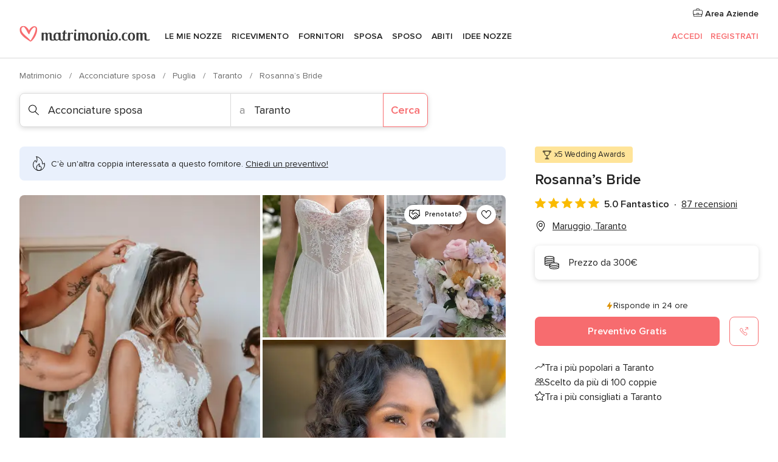

--- FILE ---
content_type: text/html; charset=UTF-8
request_url: https://www.matrimonio.com/acconciature-sposa/rosanna-s-bride--e275652
body_size: 57406
content:
<!DOCTYPE html>
<html lang="it-IT" prefix="og: http://ogp.me/ns#">
<head>
<meta http-equiv="Content-Type" content="text/html; charset=utf-8">
<title>Rosanna’s Bride - Consulta la disponibilità e i prezzi</title>
<meta name="description" content="Rosanna’s Bride (Acconciature sposa Maruggio). Rosanna è una professionista che metterà a vostra disposizione tutte le sue abilità e la sua esperienza in occasione del...">
<meta name="keywords" content="Rosanna’s Bride, Acconciature sposa Rosanna’s Bride, Sposa Rosanna’s Bride, Matrimonio Rosanna’s Bride, Nozze Rosanna’s Bride, Acconciature sposa Maruggio, Acconciature sposa Taranto, Matrimonio Maruggio, Sposa Maruggio, Sposa Taranto, Matrimonio Taranto">
<meta name="robots" content="all">
<meta name="distribution" content="global">
<meta name="rating" content="general">
<meta name="pbdate" content="10:21:27 27/01/2026">
<link rel="canonical" href="https://www.matrimonio.com/acconciature-sposa/rosanna-s-bride--e275652">
<link rel="alternate" href="android-app://com.matrimonio.launcher/matrimoniocom/m.matrimonio.com/acconciature-sposa/rosanna-s-bride--e275652">
<meta name="viewport" content="width=device-width, initial-scale=1.0">
<meta name="apple-custom-itunes-app" content="app-id=606939610">
<meta name="apple-itunes-app" content="app-id=606939610, app-argument=https://app.appsflyer.com/id606939610?pid=WP-iOS-IT&c=WP-IT-LANDINGS&s=it">
<meta name="google-play-app" content="app-id=com.matrimonio.launcher">
<link rel="shortcut icon" href="https://www.matrimonio.com/mobile/assets/img/favicon/favicon.png">
<meta property="fb:pages" content="125509577464592" />
<meta property="fb:app_id" content="111914015519513" />
<meta property="og:type" content="website" />
<meta property="og:title" content="Rosanna’s Bride" />
<meta property="og:description" content="Rosanna è una professionista che metterà a vostra disposizione tutte le sue abilità e la sua esperienza in occasione dell&apos;evento più bello e importante della vostra vita, il vostro matrimonio. Affidandovi a Rosanna’s Bride, sarete certe di affidarvi" />
<meta property="og:image" content="https://cdn0.matrimonio.com/vendor/5652/3_2/1280/jpeg/3324eff5-004f-4067-9b29-0a93fac44fee_2_275652-176623699231641.jpeg">
<meta property="og:image:secure_url" content="https://cdn0.matrimonio.com/vendor/5652/3_2/1280/jpeg/3324eff5-004f-4067-9b29-0a93fac44fee_2_275652-176623699231641.jpeg">
<meta property="og:image:alt" content="Rosanna’s Bride">
<meta property="og:url" content="https://www.matrimonio.com/acconciature-sposa/rosanna-s-bride--e275652" />
<meta name="twitter:card" content="summary_large_image" />
<link rel="stylesheet" href="https://www.matrimonio.com/builds/desktop/css/symfnw-IT73-1-20260127-002-1_www_m_/WebBundleResponsiveMarketplaceStorefrontBodas.css">
<script>
var internalTrackingService = internalTrackingService || {
triggerSubmit : function() {},
triggerAbandon : function() {},
loaded : false
};
</script>
<script type="text/javascript">
function getCookie (name) {var b = document.cookie.match('(^|;)\\s*' + name + '\\s*=\\s*([^;]+)'); return b ? unescape(b.pop()) : null}
function overrideOneTrustGeo () {
const otgeoCookie = getCookie('otgeo') || '';
const regexp = /^([A-Za-z]+)(?:,([A-Za-z]+))?$/g;
const matches = [...otgeoCookie.matchAll(regexp)][0];
if (matches) {
const countryCode = matches[1];
const stateCode = matches[2];
const geolocationResponse = {
countryCode
};
if (stateCode) {
geolocationResponse.stateCode = stateCode;
}
return {
geolocationResponse
};
}
}
var OneTrust = overrideOneTrustGeo() || undefined;
</script>
<span class="ot-sdk-show-settings" style="display: none"></span>
<script src="https://cdn.cookielaw.org/scripttemplates/otSDKStub.js" data-language="it-IT" data-domain-script="6fcce6c3-f1fd-40b8-b4a4-105dc471be5a" data-ignore-ga='true' defer></script>
<script>var isCountryCookiesActiveByDefault=false,CONSENT_ANALYTICS_GROUP="C0002",CONSENT_PERSONALIZATION_GROUP="C0003",CONSENT_TARGETED_ADVERTISING_GROUP="C0004",CONSENT_SOCIAL_MEDIA_GROUP="C0005",cookieConsentContent='',hideCookieConsentLayer= '', OptanonAlertBoxClosed='';hideCookieConsentLayer=getCookie('hideCookieConsentLayer');OptanonAlertBoxClosed=getCookie('OptanonAlertBoxClosed');if(hideCookieConsentLayer==="1"||Boolean(OptanonAlertBoxClosed)){cookieConsentContent=queryStringToJSON(getCookie('OptanonConsent')||'');}function getCookie(e){var o=document.cookie.match("(^|;)\\s*"+e+"\\s*=\\s*([^;]+)");return o?unescape(o.pop()):null}function queryStringToJSON(e){var o=e.split("&"),t={};return o.forEach(function(e){e=e.split("="),t[e[0]]=decodeURIComponent(e[1]||"")}),JSON.parse(JSON.stringify(t))}function isCookieGroupAllowed(e){var o=cookieConsentContent.groups;if("string"!=typeof o){if(!isCountryCookiesActiveByDefault && e===CONSENT_ANALYTICS_GROUP && getCookie('hideCookieConsentLayer')==="1"){return true}return isCountryCookiesActiveByDefault;}for(var t=o.split(","),n=0;n<t.length;n++)if(t[n].indexOf(e,0)>=0)return"1"===t[n].split(":")[1];return!1}function userHasAcceptedTheCookies(){var e=document.getElementsByTagName("body")[0],o=document.createEvent("HTMLEvents");cookieConsentContent=queryStringToJSON(getCookie("OptanonConsent")||""),!0===isCookieGroupAllowed(CONSENT_ANALYTICS_GROUP)&&(o.initEvent("analyticsCookiesHasBeenAccepted",!0,!1),e.dispatchEvent(o)),!0===isCookieGroupAllowed(CONSENT_PERSONALIZATION_GROUP)&&(o.initEvent("personalizationCookiesHasBeenAccepted",!0,!1),e.dispatchEvent(o)),!0===isCookieGroupAllowed(CONSENT_TARGETED_ADVERTISING_GROUP)&&(o.initEvent("targetedAdvertisingCookiesHasBeenAccepted",!0,!1),e.dispatchEvent(o)),!0===isCookieGroupAllowed(CONSENT_SOCIAL_MEDIA_GROUP)&&(o.initEvent("socialMediaAdvertisingCookiesHasBeenAccepted",!0,!1),e.dispatchEvent(o))}</script>
<script>
document.getElementsByTagName('body')[0].addEventListener('oneTrustLoaded', function () {
if (OneTrust.GetDomainData()?.ConsentModel?.Name === 'notice only') {
const cookiePolicyLinkSelector = document.querySelectorAll('.ot-sdk-show-settings')
cookiePolicyLinkSelector.forEach((selector) => {
selector.style.display = 'none'
})
}
})
</script>
<script>
function CMP() {
var body = document.getElementsByTagName('body')[0];
var event = document.createEvent('HTMLEvents');
var callbackIAB = (tcData, success) => {
if (success && (tcData.eventStatus === 'tcloaded' || tcData.eventStatus === 'useractioncomplete')) {
window.__tcfapi('removeEventListener', 2, () => {
}, callbackIAB);
if ((typeof window.Optanon !== "undefined" &&
!window.Optanon.GetDomainData().IsIABEnabled) ||
(tcData.gdprApplies &&
typeof window.Optanon !== "undefined" &&
window.Optanon.GetDomainData().IsIABEnabled &&
getCookie('OptanonAlertBoxClosed'))) {
userHasAcceptedTheCookies();
}
if (isCookieGroupAllowed(CONSENT_ANALYTICS_GROUP) !== true) {
event.initEvent('analyticsCookiesHasBeenDenied', true, false);
body.dispatchEvent(event);
}
if (isCookieGroupAllowed(CONSENT_TARGETED_ADVERTISING_GROUP) !== true) {
event.initEvent('targetedAdvertisingCookiesHasBeenDenied', true, false);
body.dispatchEvent(event);
}
if (tcData.gdprApplies && typeof window.Optanon !== "undefined" && window.Optanon.GetDomainData().IsIABEnabled) {
event.initEvent('IABTcDataReady', true, false);
body.dispatchEvent(event);
} else {
event.initEvent('nonIABCountryDataReady', true, false);
body.dispatchEvent(event);
}
}
}
var cnt = 0;
var consentSetInterval = setInterval(function () {
cnt += 1;
if (cnt === 600) {
userHasAcceptedTheCookies();
clearInterval(consentSetInterval);
}
if (typeof window.Optanon !== "undefined" && !window.Optanon.GetDomainData().IsIABEnabled) {
clearInterval(consentSetInterval);
userHasAcceptedTheCookies();
event.initEvent('oneTrustLoaded', true, false);
body.dispatchEvent(event);
event.initEvent('nonIABCountryDataReady', true, false);
body.dispatchEvent(event);
}
if (typeof window.__tcfapi !== "undefined") {
event.initEvent('oneTrustLoaded', true, false);
body.dispatchEvent(event);
clearInterval(consentSetInterval);
window.__tcfapi('addEventListener', 2, callbackIAB);
}
});
}
function OptanonWrapper() {
CMP();
}
</script>
</head><body>
<script>
var gtagScript = function() { var s = document.createElement("script"), el = document.getElementsByTagName("script")[0]; s.defer = true;
s.src = "https://www.googletagmanager.com/gtag/js?id=G-S06FPGC3QV";
el.parentNode.insertBefore(s, el);}
window.dataLayer = window.dataLayer || [];
const analyticsGroupOpt = isCookieGroupAllowed(CONSENT_ANALYTICS_GROUP) === true;
const targetedAdsOpt = isCookieGroupAllowed(CONSENT_TARGETED_ADVERTISING_GROUP) === true;
const personalizationOpt = isCookieGroupAllowed(CONSENT_PERSONALIZATION_GROUP) === true;
window['gtag_enable_tcf_support'] = true;
document.getElementsByTagName('body')[0].addEventListener('oneTrustLoaded', function () {
gtagScript();
});
function gtag(){dataLayer.push(arguments);}
gtag('js', new Date());
gtag('consent', 'default', {
'analytics_storage': analyticsGroupOpt ? 'granted' : 'denied',
'ad_storage': targetedAdsOpt ? 'granted' : 'denied',
'ad_user_data': targetedAdsOpt ? 'granted' : 'denied',
'ad_user_personalization': targetedAdsOpt ? 'granted' : 'denied',
'functionality_storage': targetedAdsOpt ? 'granted' : 'denied',
'personalization_storage': personalizationOpt ? 'granted' : 'denied',
'security_storage': 'granted'
});
gtag('set', 'ads_data_redaction', !analyticsGroupOpt);
gtag('set', 'allow_ad_personalization_signals', analyticsGroupOpt);
gtag('set', 'allow_google_signals', analyticsGroupOpt);
gtag('set', 'allow_interest_groups', analyticsGroupOpt);
gtag('config', 'G-S06FPGC3QV', { groups: 'analytics', 'send_page_view': false });
gtag('config', 'AW-981308565', { groups: 'adwords' });
</script>

<div id="app-apps-download-banner" class="branch-banner-placeholder branchBannerPlaceholder"></div>

<a class="layoutSkipMain" href="#layoutMain">Vai ai contenuti principali</a>
<header class="layoutHeader">
<span class="layoutHeader__hamburger app-header-menu-toggle">
<i class="svgIcon app-svg-async svgIcon__list-menu "   data-name="_common/list-menu" data-svg="https://cdn1.matrimonio.com/assets/svg/optimized/_common/list-menu.svg" data-svg-lazyload="1"></i></span>
<a class="layoutHeader__logoAnchor app-analytics-event-click"
href="https://www.matrimonio.com/">
<img src="https://www.matrimonio.com/assets/img/logos/gen_logoHeader.svg"   alt="Matrimonio"  width="218" height="27"   >
</a>
<nav class="layoutHeader__nav app-header-nav">
<ul class="layoutNavMenu app-header-list">
<li class="layoutNavMenu__header">
<i class="svgIcon app-svg-async svgIcon__close layoutNavMenu__itemClose app-header-menu-toggle"   data-name="_common/close" data-svg="https://cdn1.matrimonio.com/assets/svg/optimized/_common/close.svg" data-svg-lazyload="1"></i>        </li>
<li class="layoutNavMenu__item app-header-menu-item-openSection layoutNavMenu__item--my_wedding ">
<a href="https://www.matrimonio.com/wedding-organizer"
class="layoutNavMenu__anchor app-header-menu-itemAnchor app-analytics-track-event-click "
data-tracking-section="header" data-tracking-category="Navigation" data-tracking-category-authed="1"
data-tracking-dt="tools"                >
Le mie nozze                </a>
<i class="svgIcon app-svg-async svgIcon__angleRightBlood layoutNavMenu__anchorArrow"   data-name="_common/angleRightBlood" data-svg="https://cdn1.matrimonio.com/assets/svg/optimized/_common/angleRightBlood.svg" data-svg-lazyload="1"></i>
<div class="layoutNavMenuTab app-header-menu-itemDropdown">
<div class="layoutNavMenuTab__layout">
<div class="layoutNavMenuTab__header">
<i class="svgIcon app-svg-async svgIcon__angleLeftBlood layoutNavMenuTab__icon app-header-menu-item-closeSection"   data-name="_common/angleLeftBlood" data-svg="https://cdn1.matrimonio.com/assets/svg/optimized/_common/angleLeftBlood.svg" data-svg-lazyload="1"></i>    <a class="layoutNavMenuTab__title" href="https://www.matrimonio.com/wedding-organizer">
Le mie nozze    </a>
<i class="svgIcon app-svg-async svgIcon__close layoutNavMenuTab__iconClose app-header-menu-toggle"   data-name="_common/close" data-svg="https://cdn1.matrimonio.com/assets/svg/optimized/_common/close.svg" data-svg-lazyload="1"></i></div>
<div class="layoutNavMenuTabMyWedding">
<div class="layoutNavMenuTabMyWeddingList">
<a class="layoutNavMenuTabMyWedding__title" href="https://www.matrimonio.com/wedding-organizer">
Il mio wedding organizer        </a>
<ul class="layoutNavMenuTabMyWeddingList__content ">
<li class="layoutNavMenuTabMyWeddingList__item layoutNavMenuTabMyWeddingList__item--viewAll">
<a href="https://www.matrimonio.com/wedding-organizer">Visualizza tutto</a>
</li>
<li class="layoutNavMenuTabMyWeddingList__item "
>
<a href="https://www.matrimonio.com/agenda-matrimonio">
<i class="svgIcon app-svg-async svgIcon__checklist layoutNavMenuTabMyWeddingList__itemIcon"   data-name="tools/categories/checklist" data-svg="https://cdn1.matrimonio.com/assets/svg/optimized/tools/categories/checklist.svg" data-svg-lazyload="1"></i>                        Agenda                    </a>
</li>
<li class="layoutNavMenuTabMyWeddingList__item "
>
<a href="https://www.matrimonio.com/lista-invitati-matrimonio">
<i class="svgIcon app-svg-async svgIcon__guests layoutNavMenuTabMyWeddingList__itemIcon"   data-name="tools/categories/guests" data-svg="https://cdn1.matrimonio.com/assets/svg/optimized/tools/categories/guests.svg" data-svg-lazyload="1"></i>                        Invitati                    </a>
</li>
<li class="layoutNavMenuTabMyWeddingList__item "
>
<a href="https://www.matrimonio.com/gestione-tavoli-matrimonio">
<i class="svgIcon app-svg-async svgIcon__tables layoutNavMenuTabMyWeddingList__itemIcon"   data-name="tools/categories/tables" data-svg="https://cdn1.matrimonio.com/assets/svg/optimized/tools/categories/tables.svg" data-svg-lazyload="1"></i>                        Tavoli                    </a>
</li>
<li class="layoutNavMenuTabMyWeddingList__item "
>
<a href="https://www.matrimonio.com/budgeter-matrimonio">
<i class="svgIcon app-svg-async svgIcon__budget layoutNavMenuTabMyWeddingList__itemIcon"   data-name="tools/categories/budget" data-svg="https://cdn1.matrimonio.com/assets/svg/optimized/tools/categories/budget.svg" data-svg-lazyload="1"></i>                        Budgeter                    </a>
</li>
<li class="layoutNavMenuTabMyWeddingList__item "
>
<a href="https://www.matrimonio.com/miei-fornitori-matrimonio">
<i class="svgIcon app-svg-async svgIcon__vendors layoutNavMenuTabMyWeddingList__itemIcon"   data-name="tools/categories/vendors" data-svg="https://cdn1.matrimonio.com/assets/svg/optimized/tools/categories/vendors.svg" data-svg-lazyload="1"></i>                        Fornitori                    </a>
</li>
<li class="layoutNavMenuTabMyWeddingList__item "
>
<a href="https://www.matrimonio.com/miei-abiti-sposa">
<i class="svgIcon app-svg-async svgIcon__dresses layoutNavMenuTabMyWeddingList__itemIcon"   data-name="tools/categories/dresses" data-svg="https://cdn1.matrimonio.com/assets/svg/optimized/tools/categories/dresses.svg" data-svg-lazyload="1"></i>                        Abiti                    </a>
</li>
<li class="layoutNavMenuTabMyWeddingList__item "
>
<a href="https://www.matrimonio.com/website/index.php?actionReferrer=8">
<i class="svgIcon app-svg-async svgIcon__website layoutNavMenuTabMyWeddingList__itemIcon"   data-name="tools/categories/website" data-svg="https://cdn1.matrimonio.com/assets/svg/optimized/tools/categories/website.svg" data-svg-lazyload="1"></i>                        Wedding Site                    </a>
</li>
<li class="layoutNavMenuTabMyWeddingList__item app-analytics-track-event-click"
data-tracking-category="Navigation"
data-tracking-section="header_venues"
data-tracking-dt="contest"
>
<a href="https://www.matrimonio.com/sorteggio">
<i class="svgIcon app-svg-async svgIcon__contest layoutNavMenuTabMyWeddingList__itemIcon"   data-name="tools/categories/contest" data-svg="https://cdn1.matrimonio.com/assets/svg/optimized/tools/categories/contest.svg" data-svg-lazyload="1"></i>                        Concorso                    </a>
</li>
</ul>
</div>
<div class="layoutNavMenuTabMyWeddingBanners">
<div class="layoutNavMenuBannerBox app-header-menu-banner app-link "
data-href="https://www.matrimonio.com/app-matrimonio"
>
<div class="layoutNavMenuBannerBox__content">
<p class="layoutNavMenuBannerBox__title">Scarica l'app</p>
<span class="layoutNavMenuBannerBox__subtitle">Organizza il tuo matrimonio quando e dove vuoi</span>
</div>
<img data-src="https://www.matrimonio.com/assets/img/logos/square-icon.svg"  class="lazyload layoutNavMenuBannerBox__icon" alt="Icona app"  width="60" height="60"  >
</div>
<div class="layoutNavMenuBannerBox app-header-menu-banner app-link "
data-href="https://www.matrimonio.com/album-matrimonio-wedshoots"
>
<div class="layoutNavMenuBannerBox__content">
<a class="layoutNavMenuBannerBox__title" href="https://www.matrimonio.com/album-matrimonio-wedshoots">Wedshoots</a>
<span class="layoutNavMenuBannerBox__subtitle">Tutte le foto dei tuoi invitati in un solo album</span>
</div>
<img data-src="https://www.matrimonio.com/assets/img/wedshoots/ico_wedshoots.svg"  class="lazyload layoutNavMenuBannerBox__icon" alt="Icona Wedshoots"  width="60" height="60"  >
</div>
</div>
</div>    </div>
</div>
</li>
<li class="layoutNavMenu__item app-header-menu-item-openSection layoutNavMenu__item--venues ">
<a href="https://www.matrimonio.com/ricevimento"
class="layoutNavMenu__anchor app-header-menu-itemAnchor app-analytics-track-event-click "
data-tracking-section="header" data-tracking-category="Navigation" data-tracking-category-authed="1"
data-tracking-dt="venues"                >
Ricevimento                </a>
<i class="svgIcon app-svg-async svgIcon__angleRightBlood layoutNavMenu__anchorArrow"   data-name="_common/angleRightBlood" data-svg="https://cdn1.matrimonio.com/assets/svg/optimized/_common/angleRightBlood.svg" data-svg-lazyload="1"></i>
<div class="layoutNavMenuTab app-header-menu-itemDropdown">
<div class="layoutNavMenuTab__layout">
<div class="layoutNavMenuTab__header">
<i class="svgIcon app-svg-async svgIcon__angleLeftBlood layoutNavMenuTab__icon app-header-menu-item-closeSection"   data-name="_common/angleLeftBlood" data-svg="https://cdn1.matrimonio.com/assets/svg/optimized/_common/angleLeftBlood.svg" data-svg-lazyload="1"></i>    <a class="layoutNavMenuTab__title" href="https://www.matrimonio.com/ricevimento">
Ricevimento    </a>
<i class="svgIcon app-svg-async svgIcon__close layoutNavMenuTab__iconClose app-header-menu-toggle"   data-name="_common/close" data-svg="https://cdn1.matrimonio.com/assets/svg/optimized/_common/close.svg" data-svg-lazyload="1"></i></div>
<div class="layoutNavMenuTabVenues">
<div class="layoutNavMenuTabVenues__categories">
<div class="layoutNavMenuTabVenuesList">
<a class="layoutNavMenuTabVenues__title"
href="https://www.matrimonio.com/ricevimento">
Ricevimento            </a>
<ul class="layoutNavMenuTabVenuesList__content">
<li class="layoutNavMenuTabVenuesList__item layoutNavMenuTabVenuesList__item--viewAll">
<a href="https://www.matrimonio.com/ricevimento">Visualizza tutto</a>
</li>
<li class="layoutNavMenuTabVenuesList__item">
<a href="https://www.matrimonio.com/ville-matrimoni">
Ville matrimoni                        </a>
</li>
<li class="layoutNavMenuTabVenuesList__item">
<a href="https://www.matrimonio.com/agriturismo-ricevimenti">
Agriturismo ricevimenti                        </a>
</li>
<li class="layoutNavMenuTabVenuesList__item">
<a href="https://www.matrimonio.com/hotel-ricevimenti">
Hotel ricevimenti                        </a>
</li>
<li class="layoutNavMenuTabVenuesList__item">
<a href="https://www.matrimonio.com/ristoranti-ricevimenti">
Ristoranti ricevimenti                        </a>
</li>
<li class="layoutNavMenuTabVenuesList__item">
<a href="https://www.matrimonio.com/sala-ricevimenti">
Sala ricevimenti                        </a>
</li>
<li class="layoutNavMenuTabVenuesList__item">
<a href="https://www.matrimonio.com/catering-matrimoni">
Catering matrimoni                        </a>
</li>
<li class="layoutNavMenuTabVenuesList__item">
<a href="https://www.matrimonio.com/castelli-matrimoni">
Castelli matrimoni                        </a>
</li>
<li class="layoutNavMenuTabVenuesList__item">
<a href="https://www.matrimonio.com/matrimoni-in-spiaggia">
Matrimoni in spiaggia                        </a>
</li>
<li class="layoutNavMenuTabVenuesList__item">
<a href="https://www.matrimonio.com/location-matrimoni">
Location matrimoni                        </a>
</li>
<li class="layoutNavMenuTabVenuesList__item layoutNavMenuTabVenuesList__item--highlight">
<a href="https://www.matrimonio.com/promozioni/ricevimento">
Promozioni                        </a>
</li>
</ul>
</div>
</div>
<div class="layoutNavMenuTabVenuesBanners">
<div class="layoutNavMenuBannerBox app-header-menu-banner app-link app-analytics-track-event-click"
data-href="https://www.matrimonio.com/destination-wedding"
data-tracking-section=header_venues                      data-tracking-category=Navigation                      data-tracking-dt=destination_weddings         >
<div class="layoutNavMenuBannerBox__content">
<p class="layoutNavMenuBannerBox__title">Destination Weddings</p>
<span class="layoutNavMenuBannerBox__subtitle">Il tuo matrimonio da sogno all'estero.</span>
</div>
<img class="svgIcon svgIcon__plane_destination layoutNavMenuBannerBox__icon lazyload" data-src="https://cdn1.matrimonio.com/assets/svg/original/illustration/plane_destination.svg"  alt="illustration plane destination" width="56" height="56" >    </div>
<div class="layoutNavMenuBannerBox app-header-menu-banner app-link app-analytics-track-event-click"
data-href="https://www.matrimonio.com/sorteggio"
data-tracking-section=header_venues                      data-tracking-category=Navigation                      data-tracking-dt=contest         >
<div class="layoutNavMenuBannerBox__content">
<p class="layoutNavMenuBannerBox__title">Vinci 5.000&euro;</p>
<span class="layoutNavMenuBannerBox__subtitle">Partecipa alla 155ª edizione del concorso di Matrimonio.com</span>
</div>
<img class="svgIcon svgIcon__stars layoutNavMenuBannerBox__icon lazyload" data-src="https://cdn1.matrimonio.com/assets/svg/original/illustration/stars.svg"  alt="illustration stars" width="56" height="56" >    </div>
</div>
</div>
</div>
</div>
</li>
<li class="layoutNavMenu__item app-header-menu-item-openSection layoutNavMenu__item--vendors ">
<a href="https://www.matrimonio.com/fornitori"
class="layoutNavMenu__anchor app-header-menu-itemAnchor app-analytics-track-event-click "
data-tracking-section="header" data-tracking-category="Navigation" data-tracking-category-authed="1"
data-tracking-dt="vendors"                >
Fornitori                </a>
<i class="svgIcon app-svg-async svgIcon__angleRightBlood layoutNavMenu__anchorArrow"   data-name="_common/angleRightBlood" data-svg="https://cdn1.matrimonio.com/assets/svg/optimized/_common/angleRightBlood.svg" data-svg-lazyload="1"></i>
<div class="layoutNavMenuTab app-header-menu-itemDropdown">
<div class="layoutNavMenuTab__layout">
<div class="layoutNavMenuTab__header">
<i class="svgIcon app-svg-async svgIcon__angleLeftBlood layoutNavMenuTab__icon app-header-menu-item-closeSection"   data-name="_common/angleLeftBlood" data-svg="https://cdn1.matrimonio.com/assets/svg/optimized/_common/angleLeftBlood.svg" data-svg-lazyload="1"></i>    <a class="layoutNavMenuTab__title" href="https://www.matrimonio.com/fornitori">
Fornitori    </a>
<i class="svgIcon app-svg-async svgIcon__close layoutNavMenuTab__iconClose app-header-menu-toggle"   data-name="_common/close" data-svg="https://cdn1.matrimonio.com/assets/svg/optimized/_common/close.svg" data-svg-lazyload="1"></i></div>
<div class="layoutNavMenuTabVendors">
<div class="layoutNavMenuTabVendors__content layoutNavMenuTabVendors__contentBig">
<div class="layoutNavMenuTabVendorsList">
<a class="layoutNavMenuTabVendors__title" href="https://www.matrimonio.com/fornitori">
Trova i fornitori per le tue nozze            </a>
<ul class="layoutNavMenuTabVendorsList__content">
<li class="layoutNavMenuTabVendorsList__item layoutNavMenuTabVendorsList__item--viewAll">
<a href="https://www.matrimonio.com/fornitori">Visualizza tutto</a>
</li>
<li class="layoutNavMenuTabVendorsList__item">
<i class="svgIcon app-svg-async svgIcon__categPhoto layoutNavMenuTabVendorsList__itemIcon"   data-name="vendors/categories/categPhoto" data-svg="https://cdn1.matrimonio.com/assets/svg/optimized/vendors/categories/categPhoto.svg" data-svg-lazyload="1"></i>                        <a href="https://www.matrimonio.com/fotografo-matrimonio">
Fotografo matrimonio                        </a>
</li>
<li class="layoutNavMenuTabVendorsList__item">
<i class="svgIcon app-svg-async svgIcon__categVideo layoutNavMenuTabVendorsList__itemIcon"   data-name="vendors/categories/categVideo" data-svg="https://cdn1.matrimonio.com/assets/svg/optimized/vendors/categories/categVideo.svg" data-svg-lazyload="1"></i>                        <a href="https://www.matrimonio.com/video-matrimonio">
Video Matrimonio                        </a>
</li>
<li class="layoutNavMenuTabVendorsList__item">
<i class="svgIcon app-svg-async svgIcon__categMusic layoutNavMenuTabVendorsList__itemIcon"   data-name="vendors/categories/categMusic" data-svg="https://cdn1.matrimonio.com/assets/svg/optimized/vendors/categories/categMusic.svg" data-svg-lazyload="1"></i>                        <a href="https://www.matrimonio.com/musica-matrimonio">
Musica matrimonio                        </a>
</li>
<li class="layoutNavMenuTabVendorsList__item">
<i class="svgIcon app-svg-async svgIcon__categRental layoutNavMenuTabVendorsList__itemIcon"   data-name="vendors/categories/categRental" data-svg="https://cdn1.matrimonio.com/assets/svg/optimized/vendors/categories/categRental.svg" data-svg-lazyload="1"></i>                        <a href="https://www.matrimonio.com/auto-matrimonio">
Auto matrimonio                        </a>
</li>
<li class="layoutNavMenuTabVendorsList__item">
<i class="svgIcon app-svg-async svgIcon__categTransport layoutNavMenuTabVendorsList__itemIcon"   data-name="vendors/categories/categTransport" data-svg="https://cdn1.matrimonio.com/assets/svg/optimized/vendors/categories/categTransport.svg" data-svg-lazyload="1"></i>                        <a href="https://www.matrimonio.com/noleggio-autobus">
Noleggio autobus                        </a>
</li>
<li class="layoutNavMenuTabVendorsList__item">
<i class="svgIcon app-svg-async svgIcon__categFlower layoutNavMenuTabVendorsList__itemIcon"   data-name="vendors/categories/categFlower" data-svg="https://cdn1.matrimonio.com/assets/svg/optimized/vendors/categories/categFlower.svg" data-svg-lazyload="1"></i>                        <a href="https://www.matrimonio.com/fiori-matrimonio">
Fiori matrimonio                        </a>
</li>
<li class="layoutNavMenuTabVendorsList__item">
<i class="svgIcon app-svg-async svgIcon__categInvite layoutNavMenuTabVendorsList__itemIcon"   data-name="vendors/categories/categInvite" data-svg="https://cdn1.matrimonio.com/assets/svg/optimized/vendors/categories/categInvite.svg" data-svg-lazyload="1"></i>                        <a href="https://www.matrimonio.com/partecipazioni-nozze">
Partecipazioni nozze                        </a>
</li>
<li class="layoutNavMenuTabVendorsList__item">
<i class="svgIcon app-svg-async svgIcon__categGift layoutNavMenuTabVendorsList__itemIcon"   data-name="vendors/categories/categGift" data-svg="https://cdn1.matrimonio.com/assets/svg/optimized/vendors/categories/categGift.svg" data-svg-lazyload="1"></i>                        <a href="https://www.matrimonio.com/bomboniere">
Bomboniere                        </a>
</li>
</ul>
</div>
<div class="layoutNavMenuTabVendorsPremium">
<p class="layoutNavMenuTabVendorsPremium__subtitle">In evidenza</p>
<ul class="layoutNavMenuTabVendorsPremium__content">
<li class="layoutNavMenuTabVendorsPremium__item">
<div data-href="https://www.matrimonio.com/anfm" class="layoutNavMenuTabVendorsPremium__link link app-header-menu-premium-link app-link">
<img data-src="https://cdn1.matrimonio.com/assets/img/directory/gen_miniLogo-74.jpg"  class="lazyload layoutNavMenuTabVendorsPremium__image" alt="Fotografi garanzie ANFM"  width="50" height="50"  >
Fotografi garanzie ANFM                            </div>
</li>
</ul>
</div>
<div class="layoutNavMenuTabVendorsListOthers">
<p class="layoutNavMenuTabVendorsListOthers__subtitle">Altre categorie</p>
<ul class="layoutNavMenuTabVendorsListOthers__container">
<li class="layoutNavMenuTabVendorsListOthers__item">
<a href="https://www.matrimonio.com/noleggio-arredi">
Noleggio arredi                        </a>
</li>
<li class="layoutNavMenuTabVendorsListOthers__item">
<a href="https://www.matrimonio.com/noleggio-tensostrutture">
Noleggio tensostrutture                        </a>
</li>
<li class="layoutNavMenuTabVendorsListOthers__item">
<a href="https://www.matrimonio.com/animazione-matrimoni">
Animazione Matrimoni                        </a>
</li>
<li class="layoutNavMenuTabVendorsListOthers__item">
<a href="https://www.matrimonio.com/decorazioni-matrimonio">
Decorazioni matrimonio                        </a>
</li>
<li class="layoutNavMenuTabVendorsListOthers__item">
<a href="https://www.matrimonio.com/lista-di-nozze">
Lista di nozze                        </a>
</li>
<li class="layoutNavMenuTabVendorsListOthers__item">
<a href="https://www.matrimonio.com/wedding-planner">
Wedding planner                        </a>
</li>
<li class="layoutNavMenuTabVendorsListOthers__item">
<a href="https://www.matrimonio.com/noleggio-carrozze">
Noleggio carrozze                        </a>
</li>
<li class="layoutNavMenuTabVendorsListOthers__item">
<a href="https://www.matrimonio.com/viaggio-di-nozze">
Viaggio di nozze                        </a>
</li>
<li class="layoutNavMenuTabVendorsListOthers__item">
<a href="https://www.matrimonio.com/proposte-originali">
Proposte originali                        </a>
</li>
<li class="layoutNavMenuTabVendorsListOthers__item">
<a href="https://www.matrimonio.com/torte-nuziali">
Torte nuziali                        </a>
</li>
<li class="layoutNavMenuTabVendorsListOthers__item">
<a href="https://www.matrimonio.com/photo-booth">
Photo booth                        </a>
</li>
<li class="layoutNavMenuTabVendorsListOthers__deals">
<a href="https://www.matrimonio.com/promozioni/fornitori">
Promozioni                        </a>
</li>
</ul>
</div>
</div>
<div class="layoutNavMenuTabVendorsBanners hasPremium">
<div class="layoutNavMenuBannerBox app-header-menu-banner app-link app-analytics-track-event-click"
data-href="https://www.matrimonio.com/destination-wedding"
data-tracking-section=header_vendors                      data-tracking-category=Navigation                      data-tracking-dt=destination_weddings         >
<div class="layoutNavMenuBannerBox__content">
<p class="layoutNavMenuBannerBox__title">Destination Weddings</p>
<span class="layoutNavMenuBannerBox__subtitle">Il tuo matrimonio da sogno all'estero.</span>
</div>
<img class="svgIcon svgIcon__plane_destination layoutNavMenuBannerBox__icon lazyload" data-src="https://cdn1.matrimonio.com/assets/svg/original/illustration/plane_destination.svg"  alt="illustration plane destination" width="56" height="56" >    </div>
<div class="layoutNavMenuBannerBox app-header-menu-banner app-link app-analytics-track-event-click"
data-href="https://www.matrimonio.com/sorteggio"
data-tracking-section=header_vendors                      data-tracking-category=Navigation                      data-tracking-dt=contest         >
<div class="layoutNavMenuBannerBox__content">
<p class="layoutNavMenuBannerBox__title">Vinci 5.000&euro;</p>
<span class="layoutNavMenuBannerBox__subtitle">Partecipa alla 155ª edizione del concorso di Matrimonio.com</span>
</div>
<img class="svgIcon svgIcon__stars layoutNavMenuBannerBox__icon lazyload" data-src="https://cdn1.matrimonio.com/assets/svg/original/illustration/stars.svg"  alt="illustration stars" width="56" height="56" >    </div>
</div>
</div>    </div>
</div>
</li>
<li class="layoutNavMenu__item app-header-menu-item-openSection layoutNavMenu__item--brides ">
<a href="https://www.matrimonio.com/sposa"
class="layoutNavMenu__anchor app-header-menu-itemAnchor app-analytics-track-event-click "
data-tracking-section="header" data-tracking-category="Navigation" data-tracking-category-authed="1"
>
Sposa                </a>
<i class="svgIcon app-svg-async svgIcon__angleRightBlood layoutNavMenu__anchorArrow"   data-name="_common/angleRightBlood" data-svg="https://cdn1.matrimonio.com/assets/svg/optimized/_common/angleRightBlood.svg" data-svg-lazyload="1"></i>
<div class="layoutNavMenuTab app-header-menu-itemDropdown">
<div class="layoutNavMenuTab__layout">
<div class="layoutNavMenuTab__header">
<i class="svgIcon app-svg-async svgIcon__angleLeftBlood layoutNavMenuTab__icon app-header-menu-item-closeSection"   data-name="_common/angleLeftBlood" data-svg="https://cdn1.matrimonio.com/assets/svg/optimized/_common/angleLeftBlood.svg" data-svg-lazyload="1"></i>    <a class="layoutNavMenuTab__title" href="https://www.matrimonio.com/sposa">
Spose    </a>
<i class="svgIcon app-svg-async svgIcon__close layoutNavMenuTab__iconClose app-header-menu-toggle"   data-name="_common/close" data-svg="https://cdn1.matrimonio.com/assets/svg/optimized/_common/close.svg" data-svg-lazyload="1"></i></div>
<div class="layoutNavMenuTabBridesGrooms">
<div class="layoutNavMenuTabBridesGroomsList">
<a class="layoutNavMenuTabBridesGrooms__title" href="https://www.matrimonio.com/sposa">
Spose        </a>
<ul class="layoutNavMenuTabBridesGroomsList__content">
<li class="layoutNavMenuTabBridesGroomsList__item layoutNavMenuTabBridesGroomsList__item--viewAll">
<a href="https://www.matrimonio.com/sposa">Visualizza tutto</a>
</li>
<li class="layoutNavMenuTabBridesGroomsList__item">
<a href="https://www.matrimonio.com/abiti-da-sposa">
Abiti da sposa                    </a>
</li>
<li class="layoutNavMenuTabBridesGroomsList__item">
<a href="https://www.matrimonio.com/accessori-sposa">
Accessori sposa                    </a>
</li>
<li class="layoutNavMenuTabBridesGroomsList__item">
<a href="https://www.matrimonio.com/abiti-da-cerimonia">
Abiti da cerimonia                    </a>
</li>
<li class="layoutNavMenuTabBridesGroomsList__item">
<a href="https://www.matrimonio.com/acconciature-sposa">
Acconciature sposa                    </a>
</li>
<li class="layoutNavMenuTabBridesGroomsList__item">
<a href="https://www.matrimonio.com/trucco-sposa">
Trucco sposa                    </a>
</li>
<li class="layoutNavMenuTabBridesGroomsList__item">
<a href="https://www.matrimonio.com/trattamenti-estetici">
Trattamenti estetici                    </a>
</li>
<li class="layoutNavMenuTabBridesGroomsList__item">
<a href="https://www.matrimonio.com/gioielleria">
Gioielleria                    </a>
</li>
<li class="layoutNavMenuTabBridesGroomsList__item">
<a href="https://www.matrimonio.com/fedi-nuziali">
Fedi nuziali                    </a>
</li>
<li class="layoutNavMenuTabBridesGroomsList__item layoutNavMenuTabBridesGroomsList__item--highlight">
<a href="https://www.matrimonio.com/promozioni/sposa">
Promozioni                </a>
</li>
</ul>
</div>
<div class="layoutNavMenuTabBridesGroomsBanner">
<div class="layoutNavMenuBannerBox app-header-menu-banner app-link "
data-href="https://www.matrimonio.com/abiti-sposa"
>
<div class="layoutNavMenuBannerBox__content">
<p class="layoutNavMenuBannerBox__title">Catalogo abiti da sposa</p>
<span class="layoutNavMenuBannerBox__subtitle">Scegli il tuo e trovalo nei negozi della tua zona.</span>
</div>
<img class="svgIcon svgIcon__dress layoutNavMenuBannerBox__icon lazyload" data-src="https://cdn1.matrimonio.com/assets/svg/original/illustration/dress.svg"  alt="illustration dress" width="56" height="56" >    </div>
</div>
</div>    </div>
</div>
</li>
<li class="layoutNavMenu__item app-header-menu-item-openSection layoutNavMenu__item--grooms ">
<a href="https://www.matrimonio.com/sposo"
class="layoutNavMenu__anchor app-header-menu-itemAnchor app-analytics-track-event-click "
data-tracking-section="header" data-tracking-category="Navigation" data-tracking-category-authed="1"
>
Sposo                </a>
<i class="svgIcon app-svg-async svgIcon__angleRightBlood layoutNavMenu__anchorArrow"   data-name="_common/angleRightBlood" data-svg="https://cdn1.matrimonio.com/assets/svg/optimized/_common/angleRightBlood.svg" data-svg-lazyload="1"></i>
<div class="layoutNavMenuTab app-header-menu-itemDropdown">
<div class="layoutNavMenuTab__layout">
<div class="layoutNavMenuTab__header">
<i class="svgIcon app-svg-async svgIcon__angleLeftBlood layoutNavMenuTab__icon app-header-menu-item-closeSection"   data-name="_common/angleLeftBlood" data-svg="https://cdn1.matrimonio.com/assets/svg/optimized/_common/angleLeftBlood.svg" data-svg-lazyload="1"></i>    <a class="layoutNavMenuTab__title" href="https://www.matrimonio.com/sposo">
Sposi    </a>
<i class="svgIcon app-svg-async svgIcon__close layoutNavMenuTab__iconClose app-header-menu-toggle"   data-name="_common/close" data-svg="https://cdn1.matrimonio.com/assets/svg/optimized/_common/close.svg" data-svg-lazyload="1"></i></div>
<div class="layoutNavMenuTabBridesGrooms">
<div class="layoutNavMenuTabBridesGroomsList">
<a class="layoutNavMenuTabBridesGrooms__title" href="https://www.matrimonio.com/sposo">
Sposi        </a>
<ul class="layoutNavMenuTabBridesGroomsList__content">
<li class="layoutNavMenuTabBridesGroomsList__item layoutNavMenuTabBridesGroomsList__item--viewAll">
<a href="https://www.matrimonio.com/sposo">Visualizza tutto</a>
</li>
<li class="layoutNavMenuTabBridesGroomsList__item">
<a href="https://www.matrimonio.com/vestiti-sposo">
Vestiti sposo                    </a>
</li>
<li class="layoutNavMenuTabBridesGroomsList__item">
<a href="https://www.matrimonio.com/accessori-sposo">
Accessori sposo                    </a>
</li>
<li class="layoutNavMenuTabBridesGroomsList__item">
<a href="https://www.matrimonio.com/estetica-maschile">
Estetica maschile                    </a>
</li>
<li class="layoutNavMenuTabBridesGroomsList__item layoutNavMenuTabBridesGroomsList__item--highlight">
<a href="https://www.matrimonio.com/promozioni/sposo">
Promozioni                </a>
</li>
</ul>
</div>
<div class="layoutNavMenuTabBridesGroomsBanner">
<div class="layoutNavMenuBannerBox app-header-menu-banner app-link "
data-href="https://www.matrimonio.com/vestiti-da-sposo"
>
<div class="layoutNavMenuBannerBox__content">
<p class="layoutNavMenuBannerBox__title">Catalogo sposo</p>
<span class="layoutNavMenuBannerBox__subtitle">Scegli il tuo e trovalo nei negozi della tua zona.</span>
</div>
<img class="svgIcon svgIcon__bowtie_blue layoutNavMenuBannerBox__icon lazyload" data-src="https://cdn1.matrimonio.com/assets/svg/original/illustration/bowtie_blue.svg"  alt="illustration bowtie blue" width="56" height="56" >    </div>
</div>
</div>    </div>
</div>
</li>
<li class="layoutNavMenu__item app-header-menu-item-openSection layoutNavMenu__item--dresses ">
<a href="https://www.matrimonio.com/abiti-sposa"
class="layoutNavMenu__anchor app-header-menu-itemAnchor app-analytics-track-event-click "
data-tracking-section="header" data-tracking-category="Navigation" data-tracking-category-authed="1"
data-tracking-dt="dresses"                >
Abiti                </a>
<i class="svgIcon app-svg-async svgIcon__angleRightBlood layoutNavMenu__anchorArrow"   data-name="_common/angleRightBlood" data-svg="https://cdn1.matrimonio.com/assets/svg/optimized/_common/angleRightBlood.svg" data-svg-lazyload="1"></i>
<div class="layoutNavMenuTab app-header-menu-itemDropdown">
<div class="layoutNavMenuTab__layout">
<div class="layoutNavMenuTab__header">
<i class="svgIcon app-svg-async svgIcon__angleLeftBlood layoutNavMenuTab__icon app-header-menu-item-closeSection"   data-name="_common/angleLeftBlood" data-svg="https://cdn1.matrimonio.com/assets/svg/optimized/_common/angleLeftBlood.svg" data-svg-lazyload="1"></i>    <a class="layoutNavMenuTab__title" href="https://www.matrimonio.com/abiti-sposa">
Abiti    </a>
<i class="svgIcon app-svg-async svgIcon__close layoutNavMenuTab__iconClose app-header-menu-toggle"   data-name="_common/close" data-svg="https://cdn1.matrimonio.com/assets/svg/optimized/_common/close.svg" data-svg-lazyload="1"></i></div>
<div class="layoutNavMenuTabDresses">
<div class="layoutNavMenuTabDressesList">
<a class="layoutNavMenuTabDresses__title" href="https://www.matrimonio.com/abiti-sposa">
Tendenze moda nuziale        </a>
<ul class="layoutNavMenuTabDressesList__content">
<li class="layoutNavMenuTabDressesList__item layoutNavMenuTabDressesList__item--viewAll">
<a href="https://www.matrimonio.com/abiti-sposa">Visualizza tutto</a>
</li>
<li class="layoutNavMenuTabDressesList__item">
<a href="https://www.matrimonio.com/abiti-sposa" class="layoutNavMenuTabDressesList__Link">
<i class="svgIcon app-svg-async svgIcon__bride-dress layoutNavMenuTabDressesList__itemIcon"   data-name="dresses/categories/bride-dress" data-svg="https://cdn1.matrimonio.com/assets/svg/optimized/dresses/categories/bride-dress.svg" data-svg-lazyload="1"></i>                        Sposa                    </a>
</li>
<li class="layoutNavMenuTabDressesList__item">
<a href="https://www.matrimonio.com/vestiti-da-sposo" class="layoutNavMenuTabDressesList__Link">
<i class="svgIcon app-svg-async svgIcon__suit layoutNavMenuTabDressesList__itemIcon"   data-name="dresses/categories/suit" data-svg="https://cdn1.matrimonio.com/assets/svg/optimized/dresses/categories/suit.svg" data-svg-lazyload="1"></i>                        Sposo                    </a>
</li>
<li class="layoutNavMenuTabDressesList__item">
<a href="https://www.matrimonio.com/abiti-cerimonia" class="layoutNavMenuTabDressesList__Link">
<i class="svgIcon app-svg-async svgIcon__dress layoutNavMenuTabDressesList__itemIcon"   data-name="dresses/categories/dress" data-svg="https://cdn1.matrimonio.com/assets/svg/optimized/dresses/categories/dress.svg" data-svg-lazyload="1"></i>                        Cerimonia                    </a>
</li>
<li class="layoutNavMenuTabDressesList__item">
<a href="https://www.matrimonio.com/gioielli" class="layoutNavMenuTabDressesList__Link">
<i class="svgIcon app-svg-async svgIcon__diamond layoutNavMenuTabDressesList__itemIcon"   data-name="dresses/categories/diamond" data-svg="https://cdn1.matrimonio.com/assets/svg/optimized/dresses/categories/diamond.svg" data-svg-lazyload="1"></i>                        Gioielli                    </a>
</li>
<li class="layoutNavMenuTabDressesList__item">
<a href="https://www.matrimonio.com/accessori" class="layoutNavMenuTabDressesList__Link">
<i class="svgIcon app-svg-async svgIcon__handbag layoutNavMenuTabDressesList__itemIcon"   data-name="dresses/categories/handbag" data-svg="https://cdn1.matrimonio.com/assets/svg/optimized/dresses/categories/handbag.svg" data-svg-lazyload="1"></i>                        Accessori                    </a>
</li>
</ul>
</div>
<div class="layoutNavMenuTabDressesFeatured">
<p class="layoutNavMenuTabDresses__subtitle">Firme in evidenza</p>
<div class="layoutNavMenuTabDressesFeatured__content">
<a href="https://www.matrimonio.com/abiti-sposa/justin-alexander-signature--d394">
<figure class="layoutNavMenuTabDressesFeaturedItem">
<img data-src="https://cdn0.matrimonio.com/cat/abiti-sposa/justin-alexander-signature/ambrosia--mfvr1190481.jpg"  class="lazyload layoutNavMenuTabDressesFeaturedItem__image" alt="Justin Alexander Signature"  width="290" height="406"  >
<figcaption class="layoutNavMenuTabDressesFeaturedItem__name">Justin Alexander Signature</figcaption>
</figure>
</a>
<a href="https://www.matrimonio.com/abiti-sposa/elizabeth-passion--d1288">
<figure class="layoutNavMenuTabDressesFeaturedItem">
<img data-src="https://cdn0.matrimonio.com/cat/abiti-sposa/elizabeth-passion/5824--mfvr1186827.jpg"  class="lazyload layoutNavMenuTabDressesFeaturedItem__image" alt="Elizabeth Passion"  width="290" height="406"  >
<figcaption class="layoutNavMenuTabDressesFeaturedItem__name">Elizabeth Passion</figcaption>
</figure>
</a>
<a href="https://www.matrimonio.com/abiti-sposa/demetrios--d175">
<figure class="layoutNavMenuTabDressesFeaturedItem">
<img data-src="https://cdn0.matrimonio.com/cat/abiti-sposa/demetrios/dr407--mfvr1176801.jpg"  class="lazyload layoutNavMenuTabDressesFeaturedItem__image" alt="Demetrios"  width="290" height="406"  >
<figcaption class="layoutNavMenuTabDressesFeaturedItem__name">Demetrios</figcaption>
</figure>
</a>
<a href="https://www.matrimonio.com/abiti-sposa/amelia-casablanca--d351">
<figure class="layoutNavMenuTabDressesFeaturedItem">
<img data-src="https://cdn0.matrimonio.com/cat/abiti-sposa/amelia-casablanca/2416--mfvr1159038.jpg"  class="lazyload layoutNavMenuTabDressesFeaturedItem__image" alt="Amelia Casablanca"  width="290" height="406"  >
<figcaption class="layoutNavMenuTabDressesFeaturedItem__name">Amelia Casablanca</figcaption>
</figure>
</a>
<a href="https://www.matrimonio.com/abiti-sposa/adriana-alier--d294">
<figure class="layoutNavMenuTabDressesFeaturedItem">
<img data-src="https://cdn0.matrimonio.com/cat/abiti-sposa/adriana-alier/saira--mfvr1186147.jpg"  class="lazyload layoutNavMenuTabDressesFeaturedItem__image" alt="Adriana Alier"  width="290" height="406"  >
<figcaption class="layoutNavMenuTabDressesFeaturedItem__name">Adriana Alier</figcaption>
</figure>
</a>
</div>
</div>
</div>
</div>
</div>
</li>
<li class="layoutNavMenu__item app-header-menu-item-openSection layoutNavMenu__item--articles ">
<a href="https://www.matrimonio.com/articoli"
class="layoutNavMenu__anchor app-header-menu-itemAnchor app-analytics-track-event-click "
data-tracking-section="header" data-tracking-category="Navigation" data-tracking-category-authed="1"
data-tracking-dt="ideas"                >
Idee nozze                </a>
<i class="svgIcon app-svg-async svgIcon__angleRightBlood layoutNavMenu__anchorArrow"   data-name="_common/angleRightBlood" data-svg="https://cdn1.matrimonio.com/assets/svg/optimized/_common/angleRightBlood.svg" data-svg-lazyload="1"></i>
<div class="layoutNavMenuTab app-header-menu-itemDropdown">
<div class="layoutNavMenuTab__layout">
<div class="layoutNavMenuTab__header">
<i class="svgIcon app-svg-async svgIcon__angleLeftBlood layoutNavMenuTab__icon app-header-menu-item-closeSection"   data-name="_common/angleLeftBlood" data-svg="https://cdn1.matrimonio.com/assets/svg/optimized/_common/angleLeftBlood.svg" data-svg-lazyload="1"></i>    <a class="layoutNavMenuTab__title" href="https://www.matrimonio.com/articoli">
Idee nozze    </a>
<i class="svgIcon app-svg-async svgIcon__close layoutNavMenuTab__iconClose app-header-menu-toggle"   data-name="_common/close" data-svg="https://cdn1.matrimonio.com/assets/svg/optimized/_common/close.svg" data-svg-lazyload="1"></i></div>
<div class="layoutNavMenuTabArticles">
<div class="layoutNavMenuTabArticlesList">
<a class="layoutNavMenuTabArticles__title" href="https://www.matrimonio.com/articoli">
Ispirazione e consigli per il tuo matrimonio        </a>
<ul class="layoutNavMenuTabArticlesList__content">
<li class="layoutNavMenuTabArticlesList__item layoutNavMenuTabArticlesList__item--viewAll">
<a href="https://www.matrimonio.com/articoli">Visualizza tutto</a>
</li>
<li class="layoutNavMenuTabArticlesList__item">
<a href="https://www.matrimonio.com/articoli/prima-delle-nozze--t1">
Prima delle nozze                    </a>
</li>
<li class="layoutNavMenuTabArticlesList__item">
<a href="https://www.matrimonio.com/articoli/la-cerimonia--t2">
La cerimonia                    </a>
</li>
<li class="layoutNavMenuTabArticlesList__item">
<a href="https://www.matrimonio.com/articoli/il-ricevimento--t3">
Il ricevimento                    </a>
</li>
<li class="layoutNavMenuTabArticlesList__item">
<a href="https://www.matrimonio.com/articoli/i-servizi-per-il-tuo-matrimonio--t4">
I servizi per il tuo matrimonio                    </a>
</li>
<li class="layoutNavMenuTabArticlesList__item">
<a href="https://www.matrimonio.com/articoli/moda-nuziale--t5">
Moda nuziale                    </a>
</li>
<li class="layoutNavMenuTabArticlesList__item">
<a href="https://www.matrimonio.com/articoli/bellezza--t6">
Bellezza                    </a>
</li>
<li class="layoutNavMenuTabArticlesList__item">
<a href="https://www.matrimonio.com/articoli/luna-di-miele--t7">
Luna di miele                    </a>
</li>
<li class="layoutNavMenuTabArticlesList__item">
<a href="https://www.matrimonio.com/articoli/dopo-il-matrimonio--t8">
Dopo il matrimonio                    </a>
</li>
<li class="layoutNavMenuTabArticlesList__item">
<a href="https://www.matrimonio.com/articoli/fai-da-te--t62">
Fai da te                    </a>
</li>
<li class="layoutNavMenuTabArticlesList__item">
<a href="https://www.matrimonio.com/articoli/reportage-di-nozze--t63">
Reportage di nozze                    </a>
</li>
</ul>
</div>
<div class="layoutNavMenuTabArticlesBanners">
<div class="layoutNavMenuTabArticlesBannersItem app-header-menu-banner app-link"
data-href="https://www.matrimonio.com/racconto-matrimonio">
<figure class="layoutNavMenuTabArticlesBannersItem__figure">
<img data-src="https://www.matrimonio.com/assets/img/components/header/tabs/realweddings_banner.jpg" data-srcset="https://www.matrimonio.com/assets/img/components/header/tabs/realweddings_banner@2x.jpg 2x" class="lazyload layoutNavMenuTabArticlesBannersItem__image" alt="Real wedding"  width="304" height="90"  >
<figcaption class="layoutNavMenuTabArticlesBannersItem__content">
<a href="https://www.matrimonio.com/racconto-matrimonio"
title="Real wedding"
class="layoutNavMenuTabArticlesBannersItem__title">Real wedding</a>
<p class="layoutNavMenuTabArticlesBannersItem__description">
Ogni matrimonio è unico ed è il coronamento di una bella storia d'amore.            </p>
</figcaption>
</figure>
</div>
<div class="layoutNavMenuTabArticlesBannersItem app-header-menu-banner app-link"
data-href="https://www.matrimonio.com/luna-di-miele">
<figure class="layoutNavMenuTabArticlesBannersItem__figure">
<img data-src="https://www.matrimonio.com/assets/img/components/header/tabs/honeymoons_banner.jpg" data-srcset="https://www.matrimonio.com/assets/img/components/header/tabs/honeymoons_banner@2x.jpg 2x" class="lazyload layoutNavMenuTabArticlesBannersItem__image" alt="Luna di miele"  width="304" height="90"  >
<figcaption class="layoutNavMenuTabArticlesBannersItem__content">
<a href="https://www.matrimonio.com/luna-di-miele"
title="Luna di miele"
class="layoutNavMenuTabArticlesBannersItem__title">Luna di miele</a>
<p class="layoutNavMenuTabArticlesBannersItem__description">
Scopri le migliori destinazioni per una luna di miele da sogno.            </p>
</figcaption>
</figure>
</div>
</div>
</div>    </div>
</div>
</li>
<li class="layoutNavMenu__item app-header-menu-item-openSection layoutNavMenu__item--community ">
<a href="https://community.matrimonio.com/"
class="layoutNavMenu__anchor app-header-menu-itemAnchor app-analytics-track-event-click "
data-tracking-section="header" data-tracking-category="Navigation" data-tracking-category-authed="1"
data-tracking-dt="community"                >
Community                </a>
<i class="svgIcon app-svg-async svgIcon__angleRightBlood layoutNavMenu__anchorArrow"   data-name="_common/angleRightBlood" data-svg="https://cdn1.matrimonio.com/assets/svg/optimized/_common/angleRightBlood.svg" data-svg-lazyload="1"></i>
<div class="layoutNavMenuTab app-header-menu-itemDropdown">
<div class="layoutNavMenuTab__layout">
<div class="layoutNavMenuTab__header">
<i class="svgIcon app-svg-async svgIcon__angleLeftBlood layoutNavMenuTab__icon app-header-menu-item-closeSection"   data-name="_common/angleLeftBlood" data-svg="https://cdn1.matrimonio.com/assets/svg/optimized/_common/angleLeftBlood.svg" data-svg-lazyload="1"></i>    <a class="layoutNavMenuTab__title" href="https://community.matrimonio.com/">
Community    </a>
<i class="svgIcon app-svg-async svgIcon__close layoutNavMenuTab__iconClose app-header-menu-toggle"   data-name="_common/close" data-svg="https://cdn1.matrimonio.com/assets/svg/optimized/_common/close.svg" data-svg-lazyload="1"></i></div>
<div class="layoutNavMenuTabCommunity">
<div class="layoutNavMenuTabCommunityList">
<a class="layoutNavMenuTabCommunity__title" href="https://community.matrimonio.com/">
Gruppi per argomento        </a>
<ul class="layoutNavMenuTabCommunityList__content">
<li class="layoutNavMenuTabCommunityList__item layoutNavMenuTabCommunityList__item--viewAll">
<a href="https://community.matrimonio.com/">Visualizza tutto</a>
</li>
<li class="layoutNavMenuTabCommunityList__item">
<a href="https://community.matrimonio.com/community/organizzazione-matrimonio">
Organizzazione matrimonio                    </a>
</li>
<li class="layoutNavMenuTabCommunityList__item">
<a href="https://community.matrimonio.com/community/prima-delle-nozze">
Prima delle nozze                    </a>
</li>
<li class="layoutNavMenuTabCommunityList__item">
<a href="https://community.matrimonio.com/community/moda-nozze">
Moda nozze                    </a>
</li>
<li class="layoutNavMenuTabCommunityList__item">
<a href="https://community.matrimonio.com/community/ricevimento-di-nozze">
Ricevimento di nozze                    </a>
</li>
<li class="layoutNavMenuTabCommunityList__item">
<a href="https://community.matrimonio.com/community/fai-da-te">
Fai da te                    </a>
</li>
<li class="layoutNavMenuTabCommunityList__item">
<a href="https://community.matrimonio.com/community/matrimonio-com">
Matrimonio.com                    </a>
</li>
<li class="layoutNavMenuTabCommunityList__item">
<a href="https://community.matrimonio.com/community/luna-di-miele">
Luna di miele                    </a>
</li>
<li class="layoutNavMenuTabCommunityList__item">
<a href="https://community.matrimonio.com/community/salute-bellezza-e-dieta">
Salute, bellezza e dieta                    </a>
</li>
<li class="layoutNavMenuTabCommunityList__item">
<a href="https://community.matrimonio.com/community/ceremonia-nuziale">
Cerimonia nuziale                    </a>
</li>
<li class="layoutNavMenuTabCommunityList__item">
<a href="https://community.matrimonio.com/community/vivere-insieme">
Vita di coppia                    </a>
</li>
<li class="layoutNavMenuTabCommunityList__item">
<a href="https://community.matrimonio.com/community/neo-spose">
Just Married                    </a>
</li>
<li class="layoutNavMenuTabCommunityList__item">
<a href="https://community.matrimonio.com/community/future-mamme">
Future mamme                    </a>
</li>
<li class="layoutNavMenuTabCommunityList__item">
<a href="https://community.matrimonio.com/community/nozze-vip">
Nozze vip                    </a>
</li>
<li class="layoutNavMenuTabCommunityList__item">
<a href="https://community.matrimonio.com/community/test-di-nozze">
Test di nozze                    </a>
</li>
<li class="layoutNavMenuTabCommunityList__item">
<a href="https://community.matrimonio.com/community/concorso">
Concorso                    </a>
</li>
<li class="layoutNavMenuTabCommunityList__item">
<a href="https://community.matrimonio.com/community/assistenza">
Assistenza                    </a>
</li>
<li class="layoutNavMenuTabCommunityList__item">
<a href="https://community.matrimonio.com/community-provincia">
Gruppi per regione                    </a>
</li>
</ul>
</div>
<div class="layoutNavMenuTabCommunityLast">
<p class="layoutNavMenuTabCommunityLast__subtitle app-header-menu-community app-link"
role="link"
tabindex="0" data-href="https://community.matrimonio.com/">Tutte le notizie della Community</p>
<ul class="layoutNavMenuTabCommunityLast__list">
<li>
<a href="https://community.matrimonio.com/">
Post                    </a>
</li>
<li>
<a href="https://community.matrimonio.com/foto">
Foto                    </a>
</li>
<li>
<a href="https://community.matrimonio.com/video">
Video                    </a>
</li>
<li>
<a href="https://community.matrimonio.com/membri">
Utenti                    </a>
</li>
</ul>
</div>
</div>    </div>
</div>
</li>
<li class="layoutNavMenu__itemFooter layoutNavMenu__itemFooter--bordered app-analytics-track-event-click"
data-tracking-section="header"
data-tracking-category="Navigation"
data-tracking-dt="contest"
data-tracking-category-authed="1"
>
<a class="layoutNavMenu__anchorFooter" href="https://www.matrimonio.com/sorteggio">
<i class="svgIcon app-svg-async svgIcon__celebrate "   data-name="_common/celebrate" data-svg="https://cdn1.matrimonio.com/assets/svg/optimized/_common/celebrate.svg" data-svg-lazyload="1"></i>                    Concorso da 5.000 euro                </a>
</li>
<li class="layoutNavMenu__itemFooter">
<a class="layoutNavMenu__anchorFooter" rel="nofollow" href="https://wedshootsapp.onelink.me/2833772549?pid=WP-Android-IT&amp;c=WP-IT-MOBILE&amp;af_dp=wedshoots%3A%2F%2F">WedShoots</a>
</li>
<li class="layoutNavMenu__itemFooter">
<a class="layoutNavMenu__anchorFooter" rel="nofollow" href="https://matrimoniocom.onelink.me/Yu9p?pid=WP-Android-IT&amp;c=WP-IT-MOBILE&amp;af_dp=matrimoniocom%3A%2F%2F">Scarica l'app</a>
</li>
<li class="layoutNavMenu__itemFooter layoutNavMenu__itemFooter--bordered">
<a class="layoutNavMenu__anchorFooter" href="https://www.matrimonio.com/emp-Acceso.php" rel="nofollow">
Accesso aziende            </a>
</li>
</ul>
</nav>
<div class="layoutHeader__overlay app-header-menu-toggle app-header-menu-overlay"></div>
<div class="layoutHeader__authArea app-header-auth-area">
<a href="https://www.matrimonio.com/users-login.php" class="layoutHeader__authNoLoggedAreaMobile" title="Accesso utenti">
<i class="svgIcon app-svg-async svgIcon__user "   data-name="_common/user" data-svg="https://cdn1.matrimonio.com/assets/svg/optimized/_common/user.svg" data-svg-lazyload="1"></i>    </a>
<div class="layoutHeader__authNoLoggedArea app-header-auth-area">
<a class="layoutHeader__vendorAuth"
rel="nofollow"
href="https://www.matrimonio.com/emp-Acceso.php">
<i class="svgIcon app-svg-async svgIcon__briefcase layoutHeader__vendorAuthIcon"   data-name="vendors/briefcase" data-svg="https://cdn1.matrimonio.com/assets/svg/optimized/vendors/briefcase.svg" data-svg-lazyload="1"></i>    Area Aziende</a>
<ul class="layoutNavMenuAuth">
<li class="layoutNavMenuAuth__item">
<a href="https://www.matrimonio.com/users-login.php"
class="layoutNavMenuAuth__anchor">Accedi</a>
</li>
<li class="layoutNavMenuAuth__item">
<a href="https://www.matrimonio.com/users-signup.php"
class="layoutNavMenuAuth__anchor">Registrati</a>
</li>
</ul>    </div>
</div>
</header>
<main id="layoutMain" class="layoutMain">
<div class="app-storefront-native-share hidden"
data-text="Ciao! Questa azienda di servizi per matrimoni potrebbe interessarti: https://www.matrimonio.com/acconciature-sposa/rosanna-s-bride--e275652?utm_source=share"
data-dialog-title="Condividi Rosanna’s Bride"
data-subject="👀 Guarda cosa ho trovato su Matrimonio.com"
></div>
<nav class="storefrontBreadcrumb app-storefront-breadcrumb">
<nav class="breadcrumb app-breadcrumb   ">
<ul class="breadcrumb__list">
<li>
<a  href="https://www.matrimonio.com/">
Matrimonio                    </a>
</li>
<li>
<a  href="https://www.matrimonio.com/acconciature-sposa">
Acconciature sposa                    </a>
</li>
<li>
<a  href="https://www.matrimonio.com/acconciature-sposa/puglia">
Puglia                    </a>
</li>
<li>
<a  href="https://www.matrimonio.com/acconciature-sposa/taranto">
Taranto                    </a>
</li>
<li>
Rosanna’s Bride                            </li>
</ul>
</nav>
    </nav>
<div class="storefrontFullSearcher app-searcher-tracking">
<form class="storefrontFullSearcher__form app-searcher app-searcher-form-tracking suggestCategory
app-smart-searcher      app-searcher-simplification"
method="get"
role="search"
action="https://www.matrimonio.com/busc.php">
<input type="hidden" name="id_grupo" value="">
<input type="hidden" name="id_sector" value="37">
<input type="hidden" name="id_region" value="">
<input type="hidden" name="id_provincia" value="588">
<input type="hidden" name="id_poblacion" value="">
<input type="hidden" name="id_geozona" value="">
<input type="hidden" name="geoloc" value="0">
<input type="hidden" name="latitude">
<input type="hidden" name="longitude">
<input type="hidden" name="keyword" value="">
<input type="hidden" name="faqs[]" value="">
<input type="hidden" name="capacityRange[]" value="">
<div class="storefrontFullSearcher__category app-filter-searcher-field show-searcher-reset">
<i class="svgIcon app-svg-async svgIcon__search storefrontFullSearcher__categoryIcon"   data-name="_common/search" data-svg="https://cdn1.matrimonio.com/assets/svg/optimized/_common/search.svg" data-svg-lazyload="1"></i>        <input class="storefrontFullSearcher__input app-filter-searcher-input app-searcher-category-input-tracking app-searcher-category-input"
type="text"
value="Acconciature sposa"
name="txtStrSearch"
data-last-value="Acconciature sposa"
data-placeholder-default="Nome o categoria del fornitore"
data-placeholder-focused="Nome o categoria del fornitore"
aria-label="Nome o categoria del fornitore"
placeholder="Nome o categoria del fornitore"
autocomplete="off">
<span class="storefrontFullSearcher__categoryReset app-searcher-reset-category">
<i class="svgIcon app-svg-async svgIcon__close storefrontFullSearcher__categoryResetIcon"   data-name="_common/close" data-svg="https://cdn1.matrimonio.com/assets/svg/optimized/_common/close.svg" data-svg-lazyload="1"></i>        </span>
<div class="storefrontFullSearcher__placeholder app-filter-searcher-list"></div>
</div>
<div class="storefrontFullSearcher__location">
<span class="storefrontFullSearcher__locationFixedText">a</span>
<input class="storefrontFullSearcher__input app-searcher-location-input app-searcher-location-input-tracking"
type="text"
data-last-value="Taranto"
data-placeholder-default="Dove"
placeholder="Dove"
data-placeholder-focused="Dove"
aria-label="Dove"
value="Taranto"
name="txtLocSearch"
autocomplete="off">
<span class="storefrontFullSearcher__locationReset app-searcher-reset-location">
<i class="svgIcon app-svg-async svgIcon__close searcher__locationResetIcon"   data-name="_common/close" data-svg="https://cdn1.matrimonio.com/assets/svg/optimized/_common/close.svg" data-svg-lazyload="1"></i>        </span>
<div class="storefrontFullSearcher__placeholder app-searcher-location-placeholder"></div>
</div>
<button type="submit" class="storefrontFullSearcher__submit app-searcher-submit-button app-searcher-submit-tracking">
Cerca    </button>
</form>
</div>
<article class="storefront app-main-storefront app-article-storefront app-storefront-heading   app-storefront"
data-vendor-id=275652    data-lite-vendor=""
>
<div class="app-features-container hidden"
data-is-storefront="1"
data-multi-category-vendor-recommended=""
data-is-data-collector-enabled="0"
data-is-vendor-view-enabled="1"
data-is-lead-form-validation-enabled="0"
></div>
<aside class="storefrontHeadingWrap">
<header class="storefrontHeading storefrontHeading--sticky app-storefront-sticky-heading">
<div class="storefrontHeadingBadges">
<div class="app-storefront-heading-badge-with-tooltip storefrontHeadingBadge storefrontHeadingBadge--weddingAward storefrontHeadingBadge__WithTooltip">
<i class="svgIcon app-svg-async svgIcon__weddingAwards-icon "   data-name="vendors/vendorsFacts/weddingAwards-icon" data-svg="https://cdn1.matrimonio.com/assets/svg/optimized/vendors/vendorsFacts/weddingAwards-icon.svg" data-svg-lazyload="1"></i>                <p>
<span>x5 Wedding Awards</span>
</p>
<div class="storefrontHeadingBadgeTooltip tooltip tooltip--bottom app-storefront-heading-badge-tooltip">
<span class="storefrontHeadingBadgeTooltip__info">Ha vinto i Wedding Awards grazie alle recensioni delle coppie di Matrimonio.com.</span>
<ul class="storefrontHeadingBadgeTooltip__awardsWon">
<li class="storefrontHeadingBadgeTooltip__awardsYear">
<i class="svgIcon app-svg-async svgIcon__weddingAwards-icon "   data-name="vendors/vendorsFacts/weddingAwards-icon" data-svg="https://cdn1.matrimonio.com/assets/svg/optimized/vendors/vendorsFacts/weddingAwards-icon.svg" data-svg-lazyload="1"></i>                                    <span>2026</span>
</li>
<li class="storefrontHeadingBadgeTooltip__awardsYear">
<i class="svgIcon app-svg-async svgIcon__weddingAwards-icon "   data-name="vendors/vendorsFacts/weddingAwards-icon" data-svg="https://cdn1.matrimonio.com/assets/svg/optimized/vendors/vendorsFacts/weddingAwards-icon.svg" data-svg-lazyload="1"></i>                                    <span>2025</span>
</li>
<li class="storefrontHeadingBadgeTooltip__awardsYear">
<i class="svgIcon app-svg-async svgIcon__weddingAwards-icon "   data-name="vendors/vendorsFacts/weddingAwards-icon" data-svg="https://cdn1.matrimonio.com/assets/svg/optimized/vendors/vendorsFacts/weddingAwards-icon.svg" data-svg-lazyload="1"></i>                                    <span>2024</span>
</li>
<li class="storefrontHeadingBadgeTooltip__awardsYear">
<i class="svgIcon app-svg-async svgIcon__weddingAwards-icon "   data-name="vendors/vendorsFacts/weddingAwards-icon" data-svg="https://cdn1.matrimonio.com/assets/svg/optimized/vendors/vendorsFacts/weddingAwards-icon.svg" data-svg-lazyload="1"></i>                                    <span>2023</span>
</li>
<li class="storefrontHeadingBadgeTooltip__awardsYear">
<i class="svgIcon app-svg-async svgIcon__weddingAwards-icon "   data-name="vendors/vendorsFacts/weddingAwards-icon" data-svg="https://cdn1.matrimonio.com/assets/svg/optimized/vendors/vendorsFacts/weddingAwards-icon.svg" data-svg-lazyload="1"></i>                                    <span>2022</span>
</li>
</ul>
</div>
</div>
</div>
<div class="storefrontHeading__titleWrap" data-testid="storefrontHeadingTitle">
<h1 class="storefrontHeading__title">Rosanna’s Bride</h1>
</div>
<div class="storefrontHeading__content">
<div class="storefrontHeadingReviews">
<a class="storefrontHeading__item app-heading-quick-link app-heading-global-tracking" href="#reviews" data-section="reviews">
<span class="storefrontHeadingReviews__stars" data-testid="storefrontHeadingReviewsStars">
<i class="svgIcon app-svg-async svgIcon__star storefrontHeadingReviews__icon"   data-name="_common/star" data-svg="https://cdn1.matrimonio.com/assets/svg/optimized/_common/star.svg" data-svg-lazyload="1"></i>                            <i class="svgIcon app-svg-async svgIcon__star storefrontHeadingReviews__icon"   data-name="_common/star" data-svg="https://cdn1.matrimonio.com/assets/svg/optimized/_common/star.svg" data-svg-lazyload="1"></i>                            <i class="svgIcon app-svg-async svgIcon__star storefrontHeadingReviews__icon"   data-name="_common/star" data-svg="https://cdn1.matrimonio.com/assets/svg/optimized/_common/star.svg" data-svg-lazyload="1"></i>                            <i class="svgIcon app-svg-async svgIcon__star storefrontHeadingReviews__icon"   data-name="_common/star" data-svg="https://cdn1.matrimonio.com/assets/svg/optimized/_common/star.svg" data-svg-lazyload="1"></i>                            <i class="svgIcon app-svg-async svgIcon__star storefrontHeadingReviews__icon"   data-name="_common/star" data-svg="https://cdn1.matrimonio.com/assets/svg/optimized/_common/star.svg" data-svg-lazyload="1"></i>                                        <span class="srOnly">Valutazione 5.0 su 5</span>
<strong class="storefrontHeadingReviews__starsValue" data-testid="storefrontHeadingReviewsStarsValue" aria-hidden="true">5.0 Fantastico</strong>
</span>
</a>
<a class="storefrontHeading__item app-heading-quick-link app-heading-global-tracking" href="#reviews" data-section="reviews">
<span class="storefrontHeadingReviews__count" data-testid="storefrontHeadingReviewsCount">
87 recensioni        </span>
</a>
</div>
<div class="storefrontHeadingLocation storefrontHeading__item" data-testid="storefrontHeadingLocation">
<i class="svgIcon app-svg-async svgIcon__location storefrontHeadingLocation__icon"   data-name="_common/location" data-svg="https://cdn1.matrimonio.com/assets/svg/optimized/_common/location.svg" data-svg-lazyload="1"></i>                    <div class="storefrontHeadingLocation__label app-heading-global-tracking"  data-section="map">
<a class="app-heading-quick-link" href="#map">
Maruggio, Taranto                                                    </a>
</div>
</div>
</div>
<div class="storefrontHeadingFaqs">
<div class="storefrontHeadingFaqsCard" data-testid="storefrontHeadingFaqsCardMenu">
<i class="svgIcon app-svg-async svgIcon__pricing storefrontHeadingFaqsCard__icon"   data-name="vendors/pricing" data-svg="https://cdn1.matrimonio.com/assets/svg/optimized/vendors/pricing.svg" data-svg-lazyload="1"></i>                <span class="storefrontHeadingFaqsCard__label">  Prezzo da 300€</span>
</div>
</div>
<div class="storefrontHeadingLeads" data-testid="storefrontHeadingLeads">
<div class="inspireTrust">
<i class="svgIcon app-svg-async svgIcon__thunderShort inspireTrust__icon"   data-name="_common/thunderShort" data-svg="https://cdn1.matrimonio.com/assets/svg/optimized/_common/thunderShort.svg" data-svg-lazyload="1"></i>    Risponde in 24 ore</div>
<button
type="button"
class=" button button--primary storefrontHeading__lead  app-default-simple-lead "
data-storefront-id=""
data-vendor-id="275652"
data-frm-insert=""
data-frm-insert-json="{&quot;desktop&quot;:1,&quot;desktopLogged&quot;:90,&quot;mobile&quot;:20,&quot;mobileLogged&quot;:77}"
data-section="showPhone"
aria-label="Preventivo Gratis"
data-tracking-section="storefrontHeader"                            data-lead-with-flexible-dates=""                            data-lead-form-with-services=""                >
Preventivo Gratis            </button>
<button
type="button"
class=" storefrontHeading__contactItem storefrontHeading__phone button button--secondary app-default-phone-lead app-heading-global-tracking "
data-storefront-id=""
data-vendor-id="275652"
data-frm-insert=""
data-frm-insert-json="{&quot;desktop&quot;:65,&quot;desktopLogged&quot;:65,&quot;mobile&quot;:66,&quot;mobileLogged&quot;:93}"
data-section="showPhone"
aria-label="Telefono"
data-lead-with-flexible-dates=""                            data-lead-form-with-services=""                            data-is-sign-up-enabled="1"                >
<i class="svgIcon app-svg-async svgIcon__phoneLink "   data-name="_common/phoneLink" data-svg="https://cdn1.matrimonio.com/assets/svg/optimized/_common/phoneLink.svg" data-svg-lazyload="1"></i>            </button>
</div>
<div class="storefrontHeadingFooterBox">
<div class="storefrontHeadingVendorFeatures app-vendor-facts-feature">
<p class="storefrontHeadingVendorFeatures--item" data-item="visit">
<i class="svgIcon app-svg-async svgIcon__popular-arrow-icon "   data-name="vendors/vendorsFacts/popular-arrow-icon" data-svg="https://cdn1.matrimonio.com/assets/svg/optimized/vendors/vendorsFacts/popular-arrow-icon.svg" data-svg-lazyload="1"></i>                <span>Tra i più popolari a Taranto</span>
</p>
<p class="storefrontHeadingVendorFeatures--item" data-item="booking">
<i class="svgIcon app-svg-async svgIcon__couplesChoice-icon "   data-name="vendors/vendorsFacts/couplesChoice-icon" data-svg="https://cdn1.matrimonio.com/assets/svg/optimized/vendors/vendorsFacts/couplesChoice-icon.svg" data-svg-lazyload="1"></i>                <span>Scelto da più di 100 coppie</span>
</p>
<p class="storefrontHeadingVendorFeatures--item" data-item="review">
<i class="svgIcon app-svg-async svgIcon__outlineStar-icon "   data-name="vendors/vendorsFacts/outlineStar-icon" data-svg="https://cdn1.matrimonio.com/assets/svg/optimized/vendors/vendorsFacts/outlineStar-icon.svg" data-svg-lazyload="1"></i>                <span>Tra i più consigliati a Taranto</span>
</p>
</div>
</div>
</header>
</aside>
<div class="storefrontUrgencyBadgetsBanner">

<div class="storefrontUrgencyBadgets app-default-simple-lead  "
    data-storefront-id=""
    data-vendor-id="275652"
    data-frm-insert=""
    data-frm-insert-json="{&quot;desktop&quot;:1,&quot;desktopLogged&quot;:90,&quot;mobile&quot;:20,&quot;mobileLogged&quot;:77}"
                            data-tracking-section="storefrontHeader"                    data-lead-with-flexible-dates=""                    data-lead-form-with-services=""        >
    <i class="svgIcon app-svg-async svgIcon__matchesFire storefrontUrgencyBadgets__icon"   data-name="_common/matchesFire" data-svg="https://cdn1.matrimonio.com/assets/svg/optimized/_common/matchesFire.svg" data-svg-lazyload="1"></i>    <div class="storefrontUrgencyBadgets__text">
        C'è un'altra coppia interessata a questo fornitore. <span>Chiedi un preventivo!</span>
    </div>
</div>
    </div>
<div class="storefrontVendorMessage">
</div>
<nav class="sectionNavigation storefrontNavigationStatic app-section-navigation-static">
<div class="storefrontNavigationStatic__slider">
<div class="scrollSnap app-scroll-snap-wrapper app-storefront-navigation-static-slider scrollSnap--fullBleed scrollSnap--floatArrows"
role="region" aria-label=" Slider">
<button type="button" aria-label="Precedente" class="scrollSnap__arrow scrollSnap__arrow--prev app-scroll-snap-prev hidden disabled"><i class="svgIcon app-svg-async svgIcon__arrowLeftThick "   data-name="arrows/arrowLeftThick" data-svg="https://cdn1.matrimonio.com/assets/svg/optimized/arrows/arrowLeftThick.svg" data-svg-lazyload="1"></i></button>
<div class="scrollSnap__container app-scroll-snap-container app-storefront-navigation-static-slider-container" dir="ltr">
<div class="scrollSnap__item app-scroll-snap-item app-storefront-navigation-static-slider-item"
data-id="0"
data-visualized-slide="false"
><div class="storefrontNavigationStatic__item scrollSnap__item sectionNavigation__itemRelevantInfo">
<a class="storefrontNavigationStatic__anchor app-section-navigation-tracking app-section-navigation-anchor" data-section="description" href="#description">
Informazioni            </a>
</div>
</div>
<div class="scrollSnap__item app-scroll-snap-item app-storefront-navigation-static-slider-item"
data-id="1"
data-visualized-slide="false"
><div class="storefrontNavigationStatic__item scrollSnap__item sectionNavigation__itemRelevantInfo">
<a class="storefrontNavigationStatic__anchor app-section-navigation-tracking app-section-navigation-anchor" data-section="faqs" href="#faqs">
Faq            </a>
</div>
</div>
<div class="scrollSnap__item app-scroll-snap-item app-storefront-navigation-static-slider-item"
data-id="2"
data-visualized-slide="false"
><div class="storefrontNavigationStatic__item scrollSnap__item sectionNavigation__itemRelevantInfo">
<a class="storefrontNavigationStatic__anchor app-section-navigation-tracking app-section-navigation-anchor" data-section="reviews" href="#reviews">
Recensioni                    <span class="storefrontNavigationStatic__count">
87            </span>
</a>
</div>
</div>
<div class="scrollSnap__item app-scroll-snap-item app-storefront-navigation-static-slider-item"
data-id="3"
data-visualized-slide="false"
><div class="storefrontNavigationStatic__item scrollSnap__item sectionNavigation__itemRelevantInfo">
<a class="storefrontNavigationStatic__anchor app-section-navigation-tracking app-section-navigation-anchor" data-section="realWeddingsCouples" href="#realWeddingsCouples">
Real Wedding                    <span class="storefrontNavigationStatic__count">
4            </span>
</a>
</div>
</div>
<div class="scrollSnap__item app-scroll-snap-item app-storefront-navigation-static-slider-item"
data-id="4"
data-visualized-slide="false"
><div class="storefrontNavigationStatic__item scrollSnap__item sectionNavigation__itemRelevantInfo">
<a class="storefrontNavigationStatic__anchor app-section-navigation-tracking app-section-navigation-anchor" data-section="map" href="#map">
Mappa            </a>
</div>
</div>
</div>
<button type="button" aria-label="Avanti" class="scrollSnap__arrow scrollSnap__arrow--next app-scroll-snap-next hidden "><i class="svgIcon app-svg-async svgIcon__arrowRightThick "   data-name="arrows/arrowRightThick" data-svg="https://cdn1.matrimonio.com/assets/svg/optimized/arrows/arrowRightThick.svg" data-svg-lazyload="1"></i></button>
</div>
</div>
</nav>
<section class="storefrontMultiGallery app-gallery-slider app-multi-gallery app-gallery-fullScreen-global-tracking"
data-navigation-bar-count="0"
data-slide-visualiced-count="1"
data-item-slider="262"
data-source-page="paid vendor"
>
<div class="storefrontMultiGallery__content" role="region" aria-label="Rosanna’s Bride Slider">
<div class="storefrontMultiGallery__actions">

<button type="button" class="storefrontBackLink app-storefront-breadcrumb-backLink storefrontBackLink--organicMode"
   data-href="https://www.matrimonio.com/acconciature-sposa/taranto"
   title="La tua ricerca" >
    <i class="svgIcon app-svg-async svgIcon__arrowShortLeft storefrontBackLink__icon"   data-name="_common/arrowShortLeft" data-svg="https://cdn1.matrimonio.com/assets/svg/optimized/_common/arrowShortLeft.svg" data-svg-lazyload="1"></i></button>

<button type="button" class="hiredButton app-hired-save-vendor storefrontMultiGallery__vendorBooked"
data-category-id="141"
data-vendor-id="275652"
data-tracking-section=""
data-insert-source="31"
data-status="6"
data-section="hiredButton"
data-is-vendor-saved=""
>
<div class="hiredButton__content hiredButton__disable">
<i class="svgIcon app-svg-async svgIcon__handshake "   data-name="vendors/handshake" data-svg="https://cdn1.matrimonio.com/assets/svg/optimized/vendors/handshake.svg" data-svg-lazyload="1"></i>        Prenotato?    </div>
<div class="app-hired-link hiredButton__content hiredButton__enable"
data-href="https://www.matrimonio.com/tools/VendorsCateg?id_categ=141&amp;status=6"
data-event="EMP_CB_SHOWVENDORS">
<i class="svgIcon app-svg-async svgIcon__checkOutline "   data-name="_common/checkOutline" data-svg="https://cdn1.matrimonio.com/assets/svg/optimized/_common/checkOutline.svg" data-svg-lazyload="1"></i>        Prenotato    </div>
</button>
<button type="button" class="storefrontMultiGallery__favorite  favoriteButton app-favorite-save-vendor"
data-vendor-id="275652"
data-id-sector="141"
data-aria-label-saved="Fornitore aggiunto ai Preferiti"
data-tracking-section=""
aria-label="Aggiungi fornitore a Preferiti"
aria-pressed="false"
data-testid=""
data-insert-source="2"        >
<i class="svgIcon app-svg-async svgIcon__heartOutline favoriteButton__heartDisable"   data-name="_common/heartOutline" data-svg="https://cdn1.matrimonio.com/assets/svg/optimized/_common/heartOutline.svg" data-svg-lazyload="1"></i>    <i class="svgIcon app-svg-async svgIcon__heart favoriteButton__heartActive"   data-name="_common/heart" data-svg="https://cdn1.matrimonio.com/assets/svg/optimized/_common/heart.svg" data-svg-lazyload="1"></i></button>
</div>
<section class="storefrontMultiGallery__scroll app-gallery-slider-container app-scroll-snap-container ">
<span hidden id="vendorId" data-vendor-id="275652"></span>
<figure class="storefrontMultiGallery__item app-scroll-snap-item app-gallery-image-fullscreen-open app-gallery-global-tracking app-open-gallery-tracking storefrontMultiGallery__item--0" data-type="image" data-media="photo" data-type-id="0">
<picture      data-image-name="imageFileName_3324eff5-004f-4067-9b29-0a93fac44fee_2_275652-176623699231641.jpeg">
<source
type="image/webp"
srcset="https://cdn0.matrimonio.com/vendor/5652/3_2/320/jpeg/3324eff5-004f-4067-9b29-0a93fac44fee_2_275652-176623699231641.webp 320w,
https://cdn0.matrimonio.com/vendor/5652/3_2/640/jpeg/3324eff5-004f-4067-9b29-0a93fac44fee_2_275652-176623699231641.webp 640w,
https://cdn0.matrimonio.com/vendor/5652/3_2/960/jpeg/3324eff5-004f-4067-9b29-0a93fac44fee_2_275652-176623699231641.webp 960w,
https://cdn0.matrimonio.com/vendor/5652/3_2/1280/jpeg/3324eff5-004f-4067-9b29-0a93fac44fee_2_275652-176623699231641.webp 1280w,
https://cdn0.matrimonio.com/vendor/5652/3_2/1920/jpeg/3324eff5-004f-4067-9b29-0a93fac44fee_2_275652-176623699231641.webp 1920w" sizes="(min-width: 1024px) 600px, (min-width: 480px) 400px, 100vw">
<img
fetchpriority="high"        srcset="https://cdn0.matrimonio.com/vendor/5652/3_2/320/jpeg/3324eff5-004f-4067-9b29-0a93fac44fee_2_275652-176623699231641.jpeg 320w,
https://cdn0.matrimonio.com/vendor/5652/3_2/640/jpeg/3324eff5-004f-4067-9b29-0a93fac44fee_2_275652-176623699231641.jpeg 640w,
https://cdn0.matrimonio.com/vendor/5652/3_2/960/jpeg/3324eff5-004f-4067-9b29-0a93fac44fee_2_275652-176623699231641.jpeg 960w,
https://cdn0.matrimonio.com/vendor/5652/3_2/1280/jpeg/3324eff5-004f-4067-9b29-0a93fac44fee_2_275652-176623699231641.jpeg 1280w,
https://cdn0.matrimonio.com/vendor/5652/3_2/1920/jpeg/3324eff5-004f-4067-9b29-0a93fac44fee_2_275652-176623699231641.jpeg 1920w"
src="https://cdn0.matrimonio.com/vendor/5652/3_2/960/jpeg/3324eff5-004f-4067-9b29-0a93fac44fee_2_275652-176623699231641.jpeg"
sizes="(min-width: 1024px) 600px, (min-width: 480px) 400px, 100vw"
alt="Rosanna’s Bride"
width="640"        height="427"                >
</picture>
<figcaption>Rosanna’s Bride</figcaption>
</figure>
<figure class="storefrontMultiGallery__item app-scroll-snap-item app-gallery-image-fullscreen-open app-gallery-global-tracking app-open-gallery-tracking storefrontMultiGallery__item--1" data-type="image" data-media="photo" data-type-id="1">
<picture      data-image-name="imageFileName_rosanna-s-bride-5_2_275652-176164118472636.jpeg">
<source
type="image/webp"
srcset="https://cdn0.matrimonio.com/vendor/5652/3_2/320/jpeg/rosanna-s-bride-5_2_275652-176164118472636.webp 320w,
https://cdn0.matrimonio.com/vendor/5652/3_2/640/jpeg/rosanna-s-bride-5_2_275652-176164118472636.webp 640w,
https://cdn0.matrimonio.com/vendor/5652/3_2/960/jpeg/rosanna-s-bride-5_2_275652-176164118472636.webp 960w,
https://cdn0.matrimonio.com/vendor/5652/3_2/1280/jpeg/rosanna-s-bride-5_2_275652-176164118472636.webp 1280w,
https://cdn0.matrimonio.com/vendor/5652/3_2/1920/jpeg/rosanna-s-bride-5_2_275652-176164118472636.webp 1920w" sizes="(min-width: 1024px) 600px, (min-width: 480px) 400px, 100vw">
<img
srcset="https://cdn0.matrimonio.com/vendor/5652/3_2/320/jpeg/rosanna-s-bride-5_2_275652-176164118472636.jpeg 320w,
https://cdn0.matrimonio.com/vendor/5652/3_2/640/jpeg/rosanna-s-bride-5_2_275652-176164118472636.jpeg 640w,
https://cdn0.matrimonio.com/vendor/5652/3_2/960/jpeg/rosanna-s-bride-5_2_275652-176164118472636.jpeg 960w,
https://cdn0.matrimonio.com/vendor/5652/3_2/1280/jpeg/rosanna-s-bride-5_2_275652-176164118472636.jpeg 1280w,
https://cdn0.matrimonio.com/vendor/5652/3_2/1920/jpeg/rosanna-s-bride-5_2_275652-176164118472636.jpeg 1920w"
src="https://cdn0.matrimonio.com/vendor/5652/3_2/960/jpeg/rosanna-s-bride-5_2_275652-176164118472636.jpeg"
sizes="(min-width: 1024px) 600px, (min-width: 480px) 400px, 100vw"
alt="Rosanna’sbride"
width="640"        height="427"                >
</picture>
<figcaption>Rosanna’sbride</figcaption>
</figure>
<figure class="storefrontMultiGallery__item app-scroll-snap-item app-gallery-image-fullscreen-open app-gallery-global-tracking app-open-gallery-tracking storefrontMultiGallery__item--2" data-type="image" data-media="photo" data-type-id="2">
<picture      data-image-name="imageFileName_img-1416_2_275652-175518901741887.jpeg">
<source
type="image/webp"
srcset="https://cdn0.matrimonio.com/vendor/5652/3_2/320/jpeg/img-1416_2_275652-175518901741887.webp 320w,
https://cdn0.matrimonio.com/vendor/5652/3_2/640/jpeg/img-1416_2_275652-175518901741887.webp 640w,
https://cdn0.matrimonio.com/vendor/5652/3_2/960/jpeg/img-1416_2_275652-175518901741887.webp 960w,
https://cdn0.matrimonio.com/vendor/5652/3_2/1280/jpeg/img-1416_2_275652-175518901741887.webp 1280w,
https://cdn0.matrimonio.com/vendor/5652/3_2/1920/jpeg/img-1416_2_275652-175518901741887.webp 1920w" sizes="(min-width: 1024px) 600px, (min-width: 480px) 400px, 100vw">
<img
srcset="https://cdn0.matrimonio.com/vendor/5652/3_2/320/jpeg/img-1416_2_275652-175518901741887.jpeg 320w,
https://cdn0.matrimonio.com/vendor/5652/3_2/640/jpeg/img-1416_2_275652-175518901741887.jpeg 640w,
https://cdn0.matrimonio.com/vendor/5652/3_2/960/jpeg/img-1416_2_275652-175518901741887.jpeg 960w,
https://cdn0.matrimonio.com/vendor/5652/3_2/1280/jpeg/img-1416_2_275652-175518901741887.jpeg 1280w,
https://cdn0.matrimonio.com/vendor/5652/3_2/1920/jpeg/img-1416_2_275652-175518901741887.jpeg 1920w"
src="https://cdn0.matrimonio.com/vendor/5652/3_2/960/jpeg/img-1416_2_275652-175518901741887.jpeg"
sizes="(min-width: 1024px) 600px, (min-width: 480px) 400px, 100vw"
alt="Rosanna’sbride"
width="640"        height="427"                loading="lazy">
</picture>
<figcaption>Rosanna’sbride</figcaption>
</figure>
<figure class="storefrontMultiGallery__item app-scroll-snap-item app-gallery-image-fullscreen-open app-gallery-global-tracking app-open-gallery-tracking storefrontMultiGallery__item--3" data-type="image" data-media="photo" data-type-id="3">
<picture      data-image-name="imageFileName_img-0365_2_275652-175058562396826.jpeg">
<source
type="image/webp"
srcset="https://cdn0.matrimonio.com/vendor/5652/3_2/320/jpeg/img-0365_2_275652-175058562396826.webp 320w,
https://cdn0.matrimonio.com/vendor/5652/3_2/640/jpeg/img-0365_2_275652-175058562396826.webp 640w,
https://cdn0.matrimonio.com/vendor/5652/3_2/960/jpeg/img-0365_2_275652-175058562396826.webp 960w,
https://cdn0.matrimonio.com/vendor/5652/3_2/1280/jpeg/img-0365_2_275652-175058562396826.webp 1280w,
https://cdn0.matrimonio.com/vendor/5652/3_2/1920/jpeg/img-0365_2_275652-175058562396826.webp 1920w" sizes="(min-width: 1024px) 600px, (min-width: 480px) 400px, 100vw">
<img
srcset="https://cdn0.matrimonio.com/vendor/5652/3_2/320/jpeg/img-0365_2_275652-175058562396826.jpeg 320w,
https://cdn0.matrimonio.com/vendor/5652/3_2/640/jpeg/img-0365_2_275652-175058562396826.jpeg 640w,
https://cdn0.matrimonio.com/vendor/5652/3_2/960/jpeg/img-0365_2_275652-175058562396826.jpeg 960w,
https://cdn0.matrimonio.com/vendor/5652/3_2/1280/jpeg/img-0365_2_275652-175058562396826.jpeg 1280w,
https://cdn0.matrimonio.com/vendor/5652/3_2/1920/jpeg/img-0365_2_275652-175058562396826.jpeg 1920w"
src="https://cdn0.matrimonio.com/vendor/5652/3_2/960/jpeg/img-0365_2_275652-175058562396826.jpeg"
sizes="(min-width: 1024px) 600px, (min-width: 480px) 400px, 100vw"
alt="Rosanna’sbride"
width="640"        height="427"                loading="lazy">
</picture>
<figcaption>Rosanna’sbride</figcaption>
</figure>
<figure class="storefrontMultiGallery__item app-scroll-snap-item app-gallery-image-fullscreen-open app-gallery-global-tracking app-open-gallery-tracking " data-type="image" data-media="photo" data-type-id="4">
<picture      data-image-name="imageFileName_img-0366_2_275652-175058562581565.jpeg">
<source
type="image/webp"
srcset="https://cdn0.matrimonio.com/vendor/5652/3_2/320/jpeg/img-0366_2_275652-175058562581565.webp 320w,
https://cdn0.matrimonio.com/vendor/5652/3_2/640/jpeg/img-0366_2_275652-175058562581565.webp 640w,
https://cdn0.matrimonio.com/vendor/5652/3_2/960/jpeg/img-0366_2_275652-175058562581565.webp 960w,
https://cdn0.matrimonio.com/vendor/5652/3_2/1280/jpeg/img-0366_2_275652-175058562581565.webp 1280w,
https://cdn0.matrimonio.com/vendor/5652/3_2/1920/jpeg/img-0366_2_275652-175058562581565.webp 1920w" sizes="(min-width: 1024px) 600px, (min-width: 480px) 400px, 100vw">
<img
srcset="https://cdn0.matrimonio.com/vendor/5652/3_2/320/jpeg/img-0366_2_275652-175058562581565.jpeg 320w,
https://cdn0.matrimonio.com/vendor/5652/3_2/640/jpeg/img-0366_2_275652-175058562581565.jpeg 640w,
https://cdn0.matrimonio.com/vendor/5652/3_2/960/jpeg/img-0366_2_275652-175058562581565.jpeg 960w,
https://cdn0.matrimonio.com/vendor/5652/3_2/1280/jpeg/img-0366_2_275652-175058562581565.jpeg 1280w,
https://cdn0.matrimonio.com/vendor/5652/3_2/1920/jpeg/img-0366_2_275652-175058562581565.jpeg 1920w"
src="https://cdn0.matrimonio.com/vendor/5652/3_2/960/jpeg/img-0366_2_275652-175058562581565.jpeg"
sizes="(min-width: 1024px) 600px, (min-width: 480px) 400px, 100vw"
alt="Rosanna’sbride"
width="640"        height="427"                loading="lazy">
</picture>
<figcaption>Rosanna’sbride</figcaption>
</figure>
<figure class="storefrontMultiGallery__item app-scroll-snap-item app-gallery-image-fullscreen-open app-gallery-global-tracking app-open-gallery-tracking " data-type="image" data-media="photo" data-type-id="5">
<picture      data-image-name="imageFileName_img-1804_2_275652-175518900922095.jpeg">
<source
type="image/webp"
srcset="https://cdn0.matrimonio.com/vendor/5652/3_2/320/jpeg/img-1804_2_275652-175518900922095.webp 320w,
https://cdn0.matrimonio.com/vendor/5652/3_2/640/jpeg/img-1804_2_275652-175518900922095.webp 640w,
https://cdn0.matrimonio.com/vendor/5652/3_2/960/jpeg/img-1804_2_275652-175518900922095.webp 960w,
https://cdn0.matrimonio.com/vendor/5652/3_2/1280/jpeg/img-1804_2_275652-175518900922095.webp 1280w,
https://cdn0.matrimonio.com/vendor/5652/3_2/1920/jpeg/img-1804_2_275652-175518900922095.webp 1920w" sizes="(min-width: 1024px) 600px, (min-width: 480px) 400px, 100vw">
<img
srcset="https://cdn0.matrimonio.com/vendor/5652/3_2/320/jpeg/img-1804_2_275652-175518900922095.jpeg 320w,
https://cdn0.matrimonio.com/vendor/5652/3_2/640/jpeg/img-1804_2_275652-175518900922095.jpeg 640w,
https://cdn0.matrimonio.com/vendor/5652/3_2/960/jpeg/img-1804_2_275652-175518900922095.jpeg 960w,
https://cdn0.matrimonio.com/vendor/5652/3_2/1280/jpeg/img-1804_2_275652-175518900922095.jpeg 1280w,
https://cdn0.matrimonio.com/vendor/5652/3_2/1920/jpeg/img-1804_2_275652-175518900922095.jpeg 1920w"
src="https://cdn0.matrimonio.com/vendor/5652/3_2/960/jpeg/img-1804_2_275652-175518900922095.jpeg"
sizes="(min-width: 1024px) 600px, (min-width: 480px) 400px, 100vw"
alt="Rosanna’sbride"
width="640"        height="427"                loading="lazy">
</picture>
<figcaption>Rosanna’sbride</figcaption>
</figure>
<figure class="storefrontMultiGallery__item app-scroll-snap-item app-gallery-image-fullscreen-open app-gallery-global-tracking app-open-gallery-tracking " data-type="image" data-media="photo" data-type-id="6">
<picture      data-image-name="imageFileName_img-1786_2_275652-175518901285073.jpeg">
<source
type="image/webp"
srcset="https://cdn0.matrimonio.com/vendor/5652/3_2/320/jpeg/img-1786_2_275652-175518901285073.webp 320w,
https://cdn0.matrimonio.com/vendor/5652/3_2/640/jpeg/img-1786_2_275652-175518901285073.webp 640w,
https://cdn0.matrimonio.com/vendor/5652/3_2/960/jpeg/img-1786_2_275652-175518901285073.webp 960w,
https://cdn0.matrimonio.com/vendor/5652/3_2/1280/jpeg/img-1786_2_275652-175518901285073.webp 1280w,
https://cdn0.matrimonio.com/vendor/5652/3_2/1920/jpeg/img-1786_2_275652-175518901285073.webp 1920w" sizes="(min-width: 1024px) 600px, (min-width: 480px) 400px, 100vw">
<img
srcset="https://cdn0.matrimonio.com/vendor/5652/3_2/320/jpeg/img-1786_2_275652-175518901285073.jpeg 320w,
https://cdn0.matrimonio.com/vendor/5652/3_2/640/jpeg/img-1786_2_275652-175518901285073.jpeg 640w,
https://cdn0.matrimonio.com/vendor/5652/3_2/960/jpeg/img-1786_2_275652-175518901285073.jpeg 960w,
https://cdn0.matrimonio.com/vendor/5652/3_2/1280/jpeg/img-1786_2_275652-175518901285073.jpeg 1280w,
https://cdn0.matrimonio.com/vendor/5652/3_2/1920/jpeg/img-1786_2_275652-175518901285073.jpeg 1920w"
src="https://cdn0.matrimonio.com/vendor/5652/3_2/960/jpeg/img-1786_2_275652-175518901285073.jpeg"
sizes="(min-width: 1024px) 600px, (min-width: 480px) 400px, 100vw"
alt="Rosanna’sbride"
width="640"        height="427"                loading="lazy">
</picture>
<figcaption>Rosanna’sbride</figcaption>
</figure>
<figure class="storefrontMultiGallery__item app-scroll-snap-item app-gallery-image-fullscreen-open app-gallery-global-tracking app-open-gallery-tracking " data-type="image" data-media="photo" data-type-id="7">
<picture      data-image-name="imageFileName_img-1417_2_275652-175518901775742.jpeg">
<source
type="image/webp"
srcset="https://cdn0.matrimonio.com/vendor/5652/3_2/320/jpeg/img-1417_2_275652-175518901775742.webp 320w,
https://cdn0.matrimonio.com/vendor/5652/3_2/640/jpeg/img-1417_2_275652-175518901775742.webp 640w,
https://cdn0.matrimonio.com/vendor/5652/3_2/960/jpeg/img-1417_2_275652-175518901775742.webp 960w,
https://cdn0.matrimonio.com/vendor/5652/3_2/1280/jpeg/img-1417_2_275652-175518901775742.webp 1280w,
https://cdn0.matrimonio.com/vendor/5652/3_2/1920/jpeg/img-1417_2_275652-175518901775742.webp 1920w" sizes="(min-width: 1024px) 600px, (min-width: 480px) 400px, 100vw">
<img
srcset="https://cdn0.matrimonio.com/vendor/5652/3_2/320/jpeg/img-1417_2_275652-175518901775742.jpeg 320w,
https://cdn0.matrimonio.com/vendor/5652/3_2/640/jpeg/img-1417_2_275652-175518901775742.jpeg 640w,
https://cdn0.matrimonio.com/vendor/5652/3_2/960/jpeg/img-1417_2_275652-175518901775742.jpeg 960w,
https://cdn0.matrimonio.com/vendor/5652/3_2/1280/jpeg/img-1417_2_275652-175518901775742.jpeg 1280w,
https://cdn0.matrimonio.com/vendor/5652/3_2/1920/jpeg/img-1417_2_275652-175518901775742.jpeg 1920w"
src="https://cdn0.matrimonio.com/vendor/5652/3_2/960/jpeg/img-1417_2_275652-175518901775742.jpeg"
sizes="(min-width: 1024px) 600px, (min-width: 480px) 400px, 100vw"
alt="Rosanna’sbride"
width="640"        height="427"                loading="lazy">
</picture>
<figcaption>Rosanna’sbride</figcaption>
</figure>
<figure class="storefrontMultiGallery__item app-scroll-snap-item app-gallery-image-fullscreen-open app-gallery-global-tracking app-open-gallery-tracking " data-type="image" data-media="photo" data-type-id="8">
<picture      data-image-name="imageFileName_rosannas-bride-new-foto-1_2_275652-176224527351663.jpeg">
<source
type="image/webp"
srcset="https://cdn0.matrimonio.com/vendor/5652/3_2/320/jpeg/rosannas-bride-new-foto-1_2_275652-176224527351663.webp 320w,
https://cdn0.matrimonio.com/vendor/5652/3_2/640/jpeg/rosannas-bride-new-foto-1_2_275652-176224527351663.webp 640w,
https://cdn0.matrimonio.com/vendor/5652/3_2/960/jpeg/rosannas-bride-new-foto-1_2_275652-176224527351663.webp 960w,
https://cdn0.matrimonio.com/vendor/5652/3_2/1280/jpeg/rosannas-bride-new-foto-1_2_275652-176224527351663.webp 1280w,
https://cdn0.matrimonio.com/vendor/5652/3_2/1920/jpeg/rosannas-bride-new-foto-1_2_275652-176224527351663.webp 1920w" sizes="(min-width: 1024px) 600px, (min-width: 480px) 400px, 100vw">
<img
srcset="https://cdn0.matrimonio.com/vendor/5652/3_2/320/jpeg/rosannas-bride-new-foto-1_2_275652-176224527351663.jpeg 320w,
https://cdn0.matrimonio.com/vendor/5652/3_2/640/jpeg/rosannas-bride-new-foto-1_2_275652-176224527351663.jpeg 640w,
https://cdn0.matrimonio.com/vendor/5652/3_2/960/jpeg/rosannas-bride-new-foto-1_2_275652-176224527351663.jpeg 960w,
https://cdn0.matrimonio.com/vendor/5652/3_2/1280/jpeg/rosannas-bride-new-foto-1_2_275652-176224527351663.jpeg 1280w,
https://cdn0.matrimonio.com/vendor/5652/3_2/1920/jpeg/rosannas-bride-new-foto-1_2_275652-176224527351663.jpeg 1920w"
src="https://cdn0.matrimonio.com/vendor/5652/3_2/960/jpeg/rosannas-bride-new-foto-1_2_275652-176224527351663.jpeg"
sizes="(min-width: 1024px) 600px, (min-width: 480px) 400px, 100vw"
alt="Rosanna’sbride"
width="640"        height="427"                loading="lazy">
</picture>
<figcaption>Rosanna’sbride</figcaption>
</figure>
<figure class="storefrontMultiGallery__item app-scroll-snap-item app-gallery-image-fullscreen-open app-gallery-global-tracking app-open-gallery-tracking " data-type="image" data-media="photo" data-type-id="9">
<picture      data-image-name="imageFileName_rosannas-bride-new-foto-2_2_275652-176224533835661.jpeg">
<source
type="image/webp"
srcset="https://cdn0.matrimonio.com/vendor/5652/3_2/320/jpeg/rosannas-bride-new-foto-2_2_275652-176224533835661.webp 320w,
https://cdn0.matrimonio.com/vendor/5652/3_2/640/jpeg/rosannas-bride-new-foto-2_2_275652-176224533835661.webp 640w,
https://cdn0.matrimonio.com/vendor/5652/3_2/960/jpeg/rosannas-bride-new-foto-2_2_275652-176224533835661.webp 960w,
https://cdn0.matrimonio.com/vendor/5652/3_2/1280/jpeg/rosannas-bride-new-foto-2_2_275652-176224533835661.webp 1280w,
https://cdn0.matrimonio.com/vendor/5652/3_2/1920/jpeg/rosannas-bride-new-foto-2_2_275652-176224533835661.webp 1920w" sizes="(min-width: 1024px) 600px, (min-width: 480px) 400px, 100vw">
<img
srcset="https://cdn0.matrimonio.com/vendor/5652/3_2/320/jpeg/rosannas-bride-new-foto-2_2_275652-176224533835661.jpeg 320w,
https://cdn0.matrimonio.com/vendor/5652/3_2/640/jpeg/rosannas-bride-new-foto-2_2_275652-176224533835661.jpeg 640w,
https://cdn0.matrimonio.com/vendor/5652/3_2/960/jpeg/rosannas-bride-new-foto-2_2_275652-176224533835661.jpeg 960w,
https://cdn0.matrimonio.com/vendor/5652/3_2/1280/jpeg/rosannas-bride-new-foto-2_2_275652-176224533835661.jpeg 1280w,
https://cdn0.matrimonio.com/vendor/5652/3_2/1920/jpeg/rosannas-bride-new-foto-2_2_275652-176224533835661.jpeg 1920w"
src="https://cdn0.matrimonio.com/vendor/5652/3_2/960/jpeg/rosannas-bride-new-foto-2_2_275652-176224533835661.jpeg"
sizes="(min-width: 1024px) 600px, (min-width: 480px) 400px, 100vw"
alt="Rosanna’sbride"
width="640"        height="427"                loading="lazy">
</picture>
<figcaption>Rosanna’sbride</figcaption>
</figure>
<figure class="storefrontMultiGallery__item app-scroll-snap-item app-gallery-image-fullscreen-open app-gallery-global-tracking app-open-gallery-tracking " data-type="image" data-media="photo" data-type-id="10">
<picture      data-image-name="imageFileName_rosannas-bride-new-foto-3_2_275652-176224533819440.jpeg">
<source
type="image/webp"
srcset="https://cdn0.matrimonio.com/vendor/5652/3_2/320/jpeg/rosannas-bride-new-foto-3_2_275652-176224533819440.webp 320w,
https://cdn0.matrimonio.com/vendor/5652/3_2/640/jpeg/rosannas-bride-new-foto-3_2_275652-176224533819440.webp 640w,
https://cdn0.matrimonio.com/vendor/5652/3_2/960/jpeg/rosannas-bride-new-foto-3_2_275652-176224533819440.webp 960w,
https://cdn0.matrimonio.com/vendor/5652/3_2/1280/jpeg/rosannas-bride-new-foto-3_2_275652-176224533819440.webp 1280w,
https://cdn0.matrimonio.com/vendor/5652/3_2/1920/jpeg/rosannas-bride-new-foto-3_2_275652-176224533819440.webp 1920w" sizes="(min-width: 1024px) 600px, (min-width: 480px) 400px, 100vw">
<img
srcset="https://cdn0.matrimonio.com/vendor/5652/3_2/320/jpeg/rosannas-bride-new-foto-3_2_275652-176224533819440.jpeg 320w,
https://cdn0.matrimonio.com/vendor/5652/3_2/640/jpeg/rosannas-bride-new-foto-3_2_275652-176224533819440.jpeg 640w,
https://cdn0.matrimonio.com/vendor/5652/3_2/960/jpeg/rosannas-bride-new-foto-3_2_275652-176224533819440.jpeg 960w,
https://cdn0.matrimonio.com/vendor/5652/3_2/1280/jpeg/rosannas-bride-new-foto-3_2_275652-176224533819440.jpeg 1280w,
https://cdn0.matrimonio.com/vendor/5652/3_2/1920/jpeg/rosannas-bride-new-foto-3_2_275652-176224533819440.jpeg 1920w"
src="https://cdn0.matrimonio.com/vendor/5652/3_2/960/jpeg/rosannas-bride-new-foto-3_2_275652-176224533819440.jpeg"
sizes="(min-width: 1024px) 600px, (min-width: 480px) 400px, 100vw"
alt="Rosanna’sbride"
width="640"        height="427"                loading="lazy">
</picture>
<figcaption>Rosanna’sbride</figcaption>
</figure>
<figure class="storefrontMultiGallery__item app-scroll-snap-item app-gallery-image-fullscreen-open app-gallery-global-tracking app-open-gallery-tracking " data-type="image" data-media="photo" data-type-id="11">
<picture      data-image-name="imageFileName_rosannas-bride-new-foto-4_2_275652-176224533885415.jpeg">
<source
type="image/webp"
srcset="https://cdn0.matrimonio.com/vendor/5652/3_2/320/jpeg/rosannas-bride-new-foto-4_2_275652-176224533885415.webp 320w,
https://cdn0.matrimonio.com/vendor/5652/3_2/640/jpeg/rosannas-bride-new-foto-4_2_275652-176224533885415.webp 640w,
https://cdn0.matrimonio.com/vendor/5652/3_2/960/jpeg/rosannas-bride-new-foto-4_2_275652-176224533885415.webp 960w,
https://cdn0.matrimonio.com/vendor/5652/3_2/1280/jpeg/rosannas-bride-new-foto-4_2_275652-176224533885415.webp 1280w,
https://cdn0.matrimonio.com/vendor/5652/3_2/1920/jpeg/rosannas-bride-new-foto-4_2_275652-176224533885415.webp 1920w" sizes="(min-width: 1024px) 600px, (min-width: 480px) 400px, 100vw">
<img
srcset="https://cdn0.matrimonio.com/vendor/5652/3_2/320/jpeg/rosannas-bride-new-foto-4_2_275652-176224533885415.jpeg 320w,
https://cdn0.matrimonio.com/vendor/5652/3_2/640/jpeg/rosannas-bride-new-foto-4_2_275652-176224533885415.jpeg 640w,
https://cdn0.matrimonio.com/vendor/5652/3_2/960/jpeg/rosannas-bride-new-foto-4_2_275652-176224533885415.jpeg 960w,
https://cdn0.matrimonio.com/vendor/5652/3_2/1280/jpeg/rosannas-bride-new-foto-4_2_275652-176224533885415.jpeg 1280w,
https://cdn0.matrimonio.com/vendor/5652/3_2/1920/jpeg/rosannas-bride-new-foto-4_2_275652-176224533885415.jpeg 1920w"
src="https://cdn0.matrimonio.com/vendor/5652/3_2/960/jpeg/rosannas-bride-new-foto-4_2_275652-176224533885415.jpeg"
sizes="(min-width: 1024px) 600px, (min-width: 480px) 400px, 100vw"
alt="Rosanna’sbride"
width="640"        height="427"                loading="lazy">
</picture>
<figcaption>Rosanna’sbride</figcaption>
</figure>
<figure class="storefrontMultiGallery__item app-scroll-snap-item app-gallery-image-fullscreen-open app-gallery-global-tracking app-open-gallery-tracking " data-type="image" data-media="photo" data-type-id="12">
<picture      data-image-name="imageFileName_rosannas-bride-new-foto-5_2_275652-176224533841902.jpeg">
<source
type="image/webp"
srcset="https://cdn0.matrimonio.com/vendor/5652/3_2/320/jpeg/rosannas-bride-new-foto-5_2_275652-176224533841902.webp 320w,
https://cdn0.matrimonio.com/vendor/5652/3_2/640/jpeg/rosannas-bride-new-foto-5_2_275652-176224533841902.webp 640w,
https://cdn0.matrimonio.com/vendor/5652/3_2/960/jpeg/rosannas-bride-new-foto-5_2_275652-176224533841902.webp 960w,
https://cdn0.matrimonio.com/vendor/5652/3_2/1280/jpeg/rosannas-bride-new-foto-5_2_275652-176224533841902.webp 1280w,
https://cdn0.matrimonio.com/vendor/5652/3_2/1920/jpeg/rosannas-bride-new-foto-5_2_275652-176224533841902.webp 1920w" sizes="(min-width: 1024px) 600px, (min-width: 480px) 400px, 100vw">
<img
srcset="https://cdn0.matrimonio.com/vendor/5652/3_2/320/jpeg/rosannas-bride-new-foto-5_2_275652-176224533841902.jpeg 320w,
https://cdn0.matrimonio.com/vendor/5652/3_2/640/jpeg/rosannas-bride-new-foto-5_2_275652-176224533841902.jpeg 640w,
https://cdn0.matrimonio.com/vendor/5652/3_2/960/jpeg/rosannas-bride-new-foto-5_2_275652-176224533841902.jpeg 960w,
https://cdn0.matrimonio.com/vendor/5652/3_2/1280/jpeg/rosannas-bride-new-foto-5_2_275652-176224533841902.jpeg 1280w,
https://cdn0.matrimonio.com/vendor/5652/3_2/1920/jpeg/rosannas-bride-new-foto-5_2_275652-176224533841902.jpeg 1920w"
src="https://cdn0.matrimonio.com/vendor/5652/3_2/960/jpeg/rosannas-bride-new-foto-5_2_275652-176224533841902.jpeg"
sizes="(min-width: 1024px) 600px, (min-width: 480px) 400px, 100vw"
alt="Rosanna’sbride"
width="640"        height="427"                loading="lazy">
</picture>
<figcaption>Rosanna’sbride</figcaption>
</figure>
<figure class="storefrontMultiGallery__item app-scroll-snap-item app-gallery-image-fullscreen-open app-gallery-global-tracking app-open-gallery-tracking " data-type="image" data-media="photo" data-type-id="13">
<picture      data-image-name="imageFileName_rosannas-bride-new-foto-6_2_275652-176224533882207.jpeg">
<source
type="image/webp"
srcset="https://cdn0.matrimonio.com/vendor/5652/3_2/320/jpeg/rosannas-bride-new-foto-6_2_275652-176224533882207.webp 320w,
https://cdn0.matrimonio.com/vendor/5652/3_2/640/jpeg/rosannas-bride-new-foto-6_2_275652-176224533882207.webp 640w,
https://cdn0.matrimonio.com/vendor/5652/3_2/960/jpeg/rosannas-bride-new-foto-6_2_275652-176224533882207.webp 960w,
https://cdn0.matrimonio.com/vendor/5652/3_2/1280/jpeg/rosannas-bride-new-foto-6_2_275652-176224533882207.webp 1280w,
https://cdn0.matrimonio.com/vendor/5652/3_2/1920/jpeg/rosannas-bride-new-foto-6_2_275652-176224533882207.webp 1920w" sizes="(min-width: 1024px) 600px, (min-width: 480px) 400px, 100vw">
<img
srcset="https://cdn0.matrimonio.com/vendor/5652/3_2/320/jpeg/rosannas-bride-new-foto-6_2_275652-176224533882207.jpeg 320w,
https://cdn0.matrimonio.com/vendor/5652/3_2/640/jpeg/rosannas-bride-new-foto-6_2_275652-176224533882207.jpeg 640w,
https://cdn0.matrimonio.com/vendor/5652/3_2/960/jpeg/rosannas-bride-new-foto-6_2_275652-176224533882207.jpeg 960w,
https://cdn0.matrimonio.com/vendor/5652/3_2/1280/jpeg/rosannas-bride-new-foto-6_2_275652-176224533882207.jpeg 1280w,
https://cdn0.matrimonio.com/vendor/5652/3_2/1920/jpeg/rosannas-bride-new-foto-6_2_275652-176224533882207.jpeg 1920w"
src="https://cdn0.matrimonio.com/vendor/5652/3_2/960/jpeg/rosannas-bride-new-foto-6_2_275652-176224533882207.jpeg"
sizes="(min-width: 1024px) 600px, (min-width: 480px) 400px, 100vw"
alt="Rosanna’sbride"
width="640"        height="427"                loading="lazy">
</picture>
<figcaption>Rosanna’sbride</figcaption>
</figure>
<figure class="storefrontMultiGallery__item app-scroll-snap-item app-gallery-image-fullscreen-open app-gallery-global-tracking app-open-gallery-tracking " data-type="image" data-media="photo" data-type-id="14">
<picture      data-image-name="imageFileName_rosannas-bride-new-foto-7_2_275652-176224533928074.jpeg">
<source
type="image/webp"
srcset="https://cdn0.matrimonio.com/vendor/5652/3_2/320/jpeg/rosannas-bride-new-foto-7_2_275652-176224533928074.webp 320w,
https://cdn0.matrimonio.com/vendor/5652/3_2/640/jpeg/rosannas-bride-new-foto-7_2_275652-176224533928074.webp 640w,
https://cdn0.matrimonio.com/vendor/5652/3_2/960/jpeg/rosannas-bride-new-foto-7_2_275652-176224533928074.webp 960w,
https://cdn0.matrimonio.com/vendor/5652/3_2/1280/jpeg/rosannas-bride-new-foto-7_2_275652-176224533928074.webp 1280w,
https://cdn0.matrimonio.com/vendor/5652/3_2/1920/jpeg/rosannas-bride-new-foto-7_2_275652-176224533928074.webp 1920w" sizes="(min-width: 1024px) 600px, (min-width: 480px) 400px, 100vw">
<img
srcset="https://cdn0.matrimonio.com/vendor/5652/3_2/320/jpeg/rosannas-bride-new-foto-7_2_275652-176224533928074.jpeg 320w,
https://cdn0.matrimonio.com/vendor/5652/3_2/640/jpeg/rosannas-bride-new-foto-7_2_275652-176224533928074.jpeg 640w,
https://cdn0.matrimonio.com/vendor/5652/3_2/960/jpeg/rosannas-bride-new-foto-7_2_275652-176224533928074.jpeg 960w,
https://cdn0.matrimonio.com/vendor/5652/3_2/1280/jpeg/rosannas-bride-new-foto-7_2_275652-176224533928074.jpeg 1280w,
https://cdn0.matrimonio.com/vendor/5652/3_2/1920/jpeg/rosannas-bride-new-foto-7_2_275652-176224533928074.jpeg 1920w"
src="https://cdn0.matrimonio.com/vendor/5652/3_2/960/jpeg/rosannas-bride-new-foto-7_2_275652-176224533928074.jpeg"
sizes="(min-width: 1024px) 600px, (min-width: 480px) 400px, 100vw"
alt="Rosanna’sbride"
width="640"        height="427"                loading="lazy">
</picture>
<figcaption>Rosanna’sbride</figcaption>
</figure>
<figure class="storefrontMultiGallery__item app-scroll-snap-item app-gallery-image-fullscreen-open app-gallery-global-tracking app-open-gallery-tracking " data-type="image" data-media="photo" data-type-id="15">
<picture      data-image-name="imageFileName_rosannas-bride-new-foto-8_2_275652-176224533998789.jpeg">
<source
type="image/webp"
srcset="https://cdn0.matrimonio.com/vendor/5652/3_2/320/jpeg/rosannas-bride-new-foto-8_2_275652-176224533998789.webp 320w,
https://cdn0.matrimonio.com/vendor/5652/3_2/640/jpeg/rosannas-bride-new-foto-8_2_275652-176224533998789.webp 640w,
https://cdn0.matrimonio.com/vendor/5652/3_2/960/jpeg/rosannas-bride-new-foto-8_2_275652-176224533998789.webp 960w,
https://cdn0.matrimonio.com/vendor/5652/3_2/1280/jpeg/rosannas-bride-new-foto-8_2_275652-176224533998789.webp 1280w,
https://cdn0.matrimonio.com/vendor/5652/3_2/1920/jpeg/rosannas-bride-new-foto-8_2_275652-176224533998789.webp 1920w" sizes="(min-width: 1024px) 600px, (min-width: 480px) 400px, 100vw">
<img
srcset="https://cdn0.matrimonio.com/vendor/5652/3_2/320/jpeg/rosannas-bride-new-foto-8_2_275652-176224533998789.jpeg 320w,
https://cdn0.matrimonio.com/vendor/5652/3_2/640/jpeg/rosannas-bride-new-foto-8_2_275652-176224533998789.jpeg 640w,
https://cdn0.matrimonio.com/vendor/5652/3_2/960/jpeg/rosannas-bride-new-foto-8_2_275652-176224533998789.jpeg 960w,
https://cdn0.matrimonio.com/vendor/5652/3_2/1280/jpeg/rosannas-bride-new-foto-8_2_275652-176224533998789.jpeg 1280w,
https://cdn0.matrimonio.com/vendor/5652/3_2/1920/jpeg/rosannas-bride-new-foto-8_2_275652-176224533998789.jpeg 1920w"
src="https://cdn0.matrimonio.com/vendor/5652/3_2/960/jpeg/rosannas-bride-new-foto-8_2_275652-176224533998789.jpeg"
sizes="(min-width: 1024px) 600px, (min-width: 480px) 400px, 100vw"
alt="Rosanna’sbride"
width="640"        height="427"                loading="lazy">
</picture>
<figcaption>Rosanna’sbride</figcaption>
</figure>
<figure class="storefrontMultiGallery__item app-scroll-snap-item app-gallery-image-fullscreen-open app-gallery-global-tracking app-open-gallery-tracking " data-type="image" data-media="photo" data-type-id="16">
<picture      data-image-name="imageFileName_rosannas-bride-new-foto-9_2_275652-176224533846803.jpeg">
<source
type="image/webp"
srcset="https://cdn0.matrimonio.com/vendor/5652/3_2/320/jpeg/rosannas-bride-new-foto-9_2_275652-176224533846803.webp 320w,
https://cdn0.matrimonio.com/vendor/5652/3_2/640/jpeg/rosannas-bride-new-foto-9_2_275652-176224533846803.webp 640w,
https://cdn0.matrimonio.com/vendor/5652/3_2/960/jpeg/rosannas-bride-new-foto-9_2_275652-176224533846803.webp 960w,
https://cdn0.matrimonio.com/vendor/5652/3_2/1280/jpeg/rosannas-bride-new-foto-9_2_275652-176224533846803.webp 1280w,
https://cdn0.matrimonio.com/vendor/5652/3_2/1920/jpeg/rosannas-bride-new-foto-9_2_275652-176224533846803.webp 1920w" sizes="(min-width: 1024px) 600px, (min-width: 480px) 400px, 100vw">
<img
srcset="https://cdn0.matrimonio.com/vendor/5652/3_2/320/jpeg/rosannas-bride-new-foto-9_2_275652-176224533846803.jpeg 320w,
https://cdn0.matrimonio.com/vendor/5652/3_2/640/jpeg/rosannas-bride-new-foto-9_2_275652-176224533846803.jpeg 640w,
https://cdn0.matrimonio.com/vendor/5652/3_2/960/jpeg/rosannas-bride-new-foto-9_2_275652-176224533846803.jpeg 960w,
https://cdn0.matrimonio.com/vendor/5652/3_2/1280/jpeg/rosannas-bride-new-foto-9_2_275652-176224533846803.jpeg 1280w,
https://cdn0.matrimonio.com/vendor/5652/3_2/1920/jpeg/rosannas-bride-new-foto-9_2_275652-176224533846803.jpeg 1920w"
src="https://cdn0.matrimonio.com/vendor/5652/3_2/960/jpeg/rosannas-bride-new-foto-9_2_275652-176224533846803.jpeg"
sizes="(min-width: 1024px) 600px, (min-width: 480px) 400px, 100vw"
alt="Rosanna’sbride"
width="640"        height="427"                loading="lazy">
</picture>
<figcaption>Rosanna’sbride</figcaption>
</figure>
<figure class="storefrontMultiGallery__item app-scroll-snap-item app-gallery-image-fullscreen-open app-gallery-global-tracking app-open-gallery-tracking " data-type="image" data-media="photo" data-type-id="17">
<picture      data-image-name="imageFileName_rosannas-bride-new-foto-10_2_275652-176224533853786.jpeg">
<source
type="image/webp"
srcset="https://cdn0.matrimonio.com/vendor/5652/3_2/320/jpeg/rosannas-bride-new-foto-10_2_275652-176224533853786.webp 320w,
https://cdn0.matrimonio.com/vendor/5652/3_2/640/jpeg/rosannas-bride-new-foto-10_2_275652-176224533853786.webp 640w,
https://cdn0.matrimonio.com/vendor/5652/3_2/960/jpeg/rosannas-bride-new-foto-10_2_275652-176224533853786.webp 960w,
https://cdn0.matrimonio.com/vendor/5652/3_2/1280/jpeg/rosannas-bride-new-foto-10_2_275652-176224533853786.webp 1280w,
https://cdn0.matrimonio.com/vendor/5652/3_2/1920/jpeg/rosannas-bride-new-foto-10_2_275652-176224533853786.webp 1920w" sizes="(min-width: 1024px) 600px, (min-width: 480px) 400px, 100vw">
<img
srcset="https://cdn0.matrimonio.com/vendor/5652/3_2/320/jpeg/rosannas-bride-new-foto-10_2_275652-176224533853786.jpeg 320w,
https://cdn0.matrimonio.com/vendor/5652/3_2/640/jpeg/rosannas-bride-new-foto-10_2_275652-176224533853786.jpeg 640w,
https://cdn0.matrimonio.com/vendor/5652/3_2/960/jpeg/rosannas-bride-new-foto-10_2_275652-176224533853786.jpeg 960w,
https://cdn0.matrimonio.com/vendor/5652/3_2/1280/jpeg/rosannas-bride-new-foto-10_2_275652-176224533853786.jpeg 1280w,
https://cdn0.matrimonio.com/vendor/5652/3_2/1920/jpeg/rosannas-bride-new-foto-10_2_275652-176224533853786.jpeg 1920w"
src="https://cdn0.matrimonio.com/vendor/5652/3_2/960/jpeg/rosannas-bride-new-foto-10_2_275652-176224533853786.jpeg"
sizes="(min-width: 1024px) 600px, (min-width: 480px) 400px, 100vw"
alt="Rosanna’sbride"
width="640"        height="427"                loading="lazy">
</picture>
<figcaption>Rosanna’sbride</figcaption>
</figure>
<figure class="storefrontMultiGallery__item app-scroll-snap-item app-gallery-image-fullscreen-open app-gallery-global-tracking app-open-gallery-tracking " data-type="image" data-media="photo" data-type-id="18">
<picture      data-image-name="imageFileName_rosannas-bride-new-foto-12_2_275652-176224534029017.jpeg">
<source
type="image/webp"
srcset="https://cdn0.matrimonio.com/vendor/5652/3_2/320/jpeg/rosannas-bride-new-foto-12_2_275652-176224534029017.webp 320w,
https://cdn0.matrimonio.com/vendor/5652/3_2/640/jpeg/rosannas-bride-new-foto-12_2_275652-176224534029017.webp 640w,
https://cdn0.matrimonio.com/vendor/5652/3_2/960/jpeg/rosannas-bride-new-foto-12_2_275652-176224534029017.webp 960w,
https://cdn0.matrimonio.com/vendor/5652/3_2/1280/jpeg/rosannas-bride-new-foto-12_2_275652-176224534029017.webp 1280w,
https://cdn0.matrimonio.com/vendor/5652/3_2/1920/jpeg/rosannas-bride-new-foto-12_2_275652-176224534029017.webp 1920w" sizes="(min-width: 1024px) 600px, (min-width: 480px) 400px, 100vw">
<img
srcset="https://cdn0.matrimonio.com/vendor/5652/3_2/320/jpeg/rosannas-bride-new-foto-12_2_275652-176224534029017.jpeg 320w,
https://cdn0.matrimonio.com/vendor/5652/3_2/640/jpeg/rosannas-bride-new-foto-12_2_275652-176224534029017.jpeg 640w,
https://cdn0.matrimonio.com/vendor/5652/3_2/960/jpeg/rosannas-bride-new-foto-12_2_275652-176224534029017.jpeg 960w,
https://cdn0.matrimonio.com/vendor/5652/3_2/1280/jpeg/rosannas-bride-new-foto-12_2_275652-176224534029017.jpeg 1280w,
https://cdn0.matrimonio.com/vendor/5652/3_2/1920/jpeg/rosannas-bride-new-foto-12_2_275652-176224534029017.jpeg 1920w"
src="https://cdn0.matrimonio.com/vendor/5652/3_2/960/jpeg/rosannas-bride-new-foto-12_2_275652-176224534029017.jpeg"
sizes="(min-width: 1024px) 600px, (min-width: 480px) 400px, 100vw"
alt="Rosanna’sbride"
width="640"        height="427"                loading="lazy">
</picture>
<figcaption>Rosanna’sbride</figcaption>
</figure>
<figure class="storefrontMultiGallery__item app-scroll-snap-item app-gallery-image-fullscreen-open app-gallery-global-tracking app-open-gallery-tracking " data-type="image" data-media="photo" data-type-id="19">
<picture      data-image-name="imageFileName_rosannas-bride-new-foto-13_2_275652-176224533996650.jpeg">
<source
type="image/webp"
srcset="https://cdn0.matrimonio.com/vendor/5652/3_2/320/jpeg/rosannas-bride-new-foto-13_2_275652-176224533996650.webp 320w,
https://cdn0.matrimonio.com/vendor/5652/3_2/640/jpeg/rosannas-bride-new-foto-13_2_275652-176224533996650.webp 640w,
https://cdn0.matrimonio.com/vendor/5652/3_2/960/jpeg/rosannas-bride-new-foto-13_2_275652-176224533996650.webp 960w,
https://cdn0.matrimonio.com/vendor/5652/3_2/1280/jpeg/rosannas-bride-new-foto-13_2_275652-176224533996650.webp 1280w,
https://cdn0.matrimonio.com/vendor/5652/3_2/1920/jpeg/rosannas-bride-new-foto-13_2_275652-176224533996650.webp 1920w" sizes="(min-width: 1024px) 600px, (min-width: 480px) 400px, 100vw">
<img
srcset="https://cdn0.matrimonio.com/vendor/5652/3_2/320/jpeg/rosannas-bride-new-foto-13_2_275652-176224533996650.jpeg 320w,
https://cdn0.matrimonio.com/vendor/5652/3_2/640/jpeg/rosannas-bride-new-foto-13_2_275652-176224533996650.jpeg 640w,
https://cdn0.matrimonio.com/vendor/5652/3_2/960/jpeg/rosannas-bride-new-foto-13_2_275652-176224533996650.jpeg 960w,
https://cdn0.matrimonio.com/vendor/5652/3_2/1280/jpeg/rosannas-bride-new-foto-13_2_275652-176224533996650.jpeg 1280w,
https://cdn0.matrimonio.com/vendor/5652/3_2/1920/jpeg/rosannas-bride-new-foto-13_2_275652-176224533996650.jpeg 1920w"
src="https://cdn0.matrimonio.com/vendor/5652/3_2/960/jpeg/rosannas-bride-new-foto-13_2_275652-176224533996650.jpeg"
sizes="(min-width: 1024px) 600px, (min-width: 480px) 400px, 100vw"
alt="Rosanna’sbride"
width="640"        height="427"                loading="lazy">
</picture>
<figcaption>Rosanna’sbride</figcaption>
</figure>
<figure class="storefrontMultiGallery__item app-scroll-snap-item app-gallery-image-fullscreen-open app-gallery-global-tracking app-open-gallery-tracking " data-type="image" data-media="photo" data-type-id="20">
<picture      data-image-name="imageFileName_rosannas-bride-new-foto-14_2_275652-176224533944160.jpeg">
<source
type="image/webp"
srcset="https://cdn0.matrimonio.com/vendor/5652/3_2/320/jpeg/rosannas-bride-new-foto-14_2_275652-176224533944160.webp 320w,
https://cdn0.matrimonio.com/vendor/5652/3_2/640/jpeg/rosannas-bride-new-foto-14_2_275652-176224533944160.webp 640w,
https://cdn0.matrimonio.com/vendor/5652/3_2/960/jpeg/rosannas-bride-new-foto-14_2_275652-176224533944160.webp 960w,
https://cdn0.matrimonio.com/vendor/5652/3_2/1280/jpeg/rosannas-bride-new-foto-14_2_275652-176224533944160.webp 1280w,
https://cdn0.matrimonio.com/vendor/5652/3_2/1920/jpeg/rosannas-bride-new-foto-14_2_275652-176224533944160.webp 1920w" sizes="(min-width: 1024px) 600px, (min-width: 480px) 400px, 100vw">
<img
srcset="https://cdn0.matrimonio.com/vendor/5652/3_2/320/jpeg/rosannas-bride-new-foto-14_2_275652-176224533944160.jpeg 320w,
https://cdn0.matrimonio.com/vendor/5652/3_2/640/jpeg/rosannas-bride-new-foto-14_2_275652-176224533944160.jpeg 640w,
https://cdn0.matrimonio.com/vendor/5652/3_2/960/jpeg/rosannas-bride-new-foto-14_2_275652-176224533944160.jpeg 960w,
https://cdn0.matrimonio.com/vendor/5652/3_2/1280/jpeg/rosannas-bride-new-foto-14_2_275652-176224533944160.jpeg 1280w,
https://cdn0.matrimonio.com/vendor/5652/3_2/1920/jpeg/rosannas-bride-new-foto-14_2_275652-176224533944160.jpeg 1920w"
src="https://cdn0.matrimonio.com/vendor/5652/3_2/960/jpeg/rosannas-bride-new-foto-14_2_275652-176224533944160.jpeg"
sizes="(min-width: 1024px) 600px, (min-width: 480px) 400px, 100vw"
alt="Rosanna’sbride"
width="640"        height="427"                loading="lazy">
</picture>
<figcaption>Rosanna’sbride</figcaption>
</figure>
<figure class="storefrontMultiGallery__item app-scroll-snap-item app-gallery-image-fullscreen-open app-gallery-global-tracking app-open-gallery-tracking " data-type="image" data-media="photo" data-type-id="21">
<picture      data-image-name="imageFileName_rosannas-bride-new-foto-15_2_275652-176224533938193.jpeg">
<source
type="image/webp"
srcset="https://cdn0.matrimonio.com/vendor/5652/3_2/320/jpeg/rosannas-bride-new-foto-15_2_275652-176224533938193.webp 320w,
https://cdn0.matrimonio.com/vendor/5652/3_2/640/jpeg/rosannas-bride-new-foto-15_2_275652-176224533938193.webp 640w,
https://cdn0.matrimonio.com/vendor/5652/3_2/960/jpeg/rosannas-bride-new-foto-15_2_275652-176224533938193.webp 960w,
https://cdn0.matrimonio.com/vendor/5652/3_2/1280/jpeg/rosannas-bride-new-foto-15_2_275652-176224533938193.webp 1280w,
https://cdn0.matrimonio.com/vendor/5652/3_2/1920/jpeg/rosannas-bride-new-foto-15_2_275652-176224533938193.webp 1920w" sizes="(min-width: 1024px) 600px, (min-width: 480px) 400px, 100vw">
<img
srcset="https://cdn0.matrimonio.com/vendor/5652/3_2/320/jpeg/rosannas-bride-new-foto-15_2_275652-176224533938193.jpeg 320w,
https://cdn0.matrimonio.com/vendor/5652/3_2/640/jpeg/rosannas-bride-new-foto-15_2_275652-176224533938193.jpeg 640w,
https://cdn0.matrimonio.com/vendor/5652/3_2/960/jpeg/rosannas-bride-new-foto-15_2_275652-176224533938193.jpeg 960w,
https://cdn0.matrimonio.com/vendor/5652/3_2/1280/jpeg/rosannas-bride-new-foto-15_2_275652-176224533938193.jpeg 1280w,
https://cdn0.matrimonio.com/vendor/5652/3_2/1920/jpeg/rosannas-bride-new-foto-15_2_275652-176224533938193.jpeg 1920w"
src="https://cdn0.matrimonio.com/vendor/5652/3_2/960/jpeg/rosannas-bride-new-foto-15_2_275652-176224533938193.jpeg"
sizes="(min-width: 1024px) 600px, (min-width: 480px) 400px, 100vw"
alt="Rosanna’sbride"
width="640"        height="427"                loading="lazy">
</picture>
<figcaption>Rosanna’sbride</figcaption>
</figure>
<figure class="storefrontMultiGallery__item app-scroll-snap-item app-gallery-image-fullscreen-open app-gallery-global-tracking app-open-gallery-tracking " data-type="image" data-media="photo" data-type-id="22">
<picture      data-image-name="imageFileName_rosannas-bride-new-foto-16_2_275652-176224533999067.jpeg">
<source
type="image/webp"
srcset="https://cdn0.matrimonio.com/vendor/5652/3_2/320/jpeg/rosannas-bride-new-foto-16_2_275652-176224533999067.webp 320w,
https://cdn0.matrimonio.com/vendor/5652/3_2/640/jpeg/rosannas-bride-new-foto-16_2_275652-176224533999067.webp 640w,
https://cdn0.matrimonio.com/vendor/5652/3_2/960/jpeg/rosannas-bride-new-foto-16_2_275652-176224533999067.webp 960w,
https://cdn0.matrimonio.com/vendor/5652/3_2/1280/jpeg/rosannas-bride-new-foto-16_2_275652-176224533999067.webp 1280w,
https://cdn0.matrimonio.com/vendor/5652/3_2/1920/jpeg/rosannas-bride-new-foto-16_2_275652-176224533999067.webp 1920w" sizes="(min-width: 1024px) 600px, (min-width: 480px) 400px, 100vw">
<img
srcset="https://cdn0.matrimonio.com/vendor/5652/3_2/320/jpeg/rosannas-bride-new-foto-16_2_275652-176224533999067.jpeg 320w,
https://cdn0.matrimonio.com/vendor/5652/3_2/640/jpeg/rosannas-bride-new-foto-16_2_275652-176224533999067.jpeg 640w,
https://cdn0.matrimonio.com/vendor/5652/3_2/960/jpeg/rosannas-bride-new-foto-16_2_275652-176224533999067.jpeg 960w,
https://cdn0.matrimonio.com/vendor/5652/3_2/1280/jpeg/rosannas-bride-new-foto-16_2_275652-176224533999067.jpeg 1280w,
https://cdn0.matrimonio.com/vendor/5652/3_2/1920/jpeg/rosannas-bride-new-foto-16_2_275652-176224533999067.jpeg 1920w"
src="https://cdn0.matrimonio.com/vendor/5652/3_2/960/jpeg/rosannas-bride-new-foto-16_2_275652-176224533999067.jpeg"
sizes="(min-width: 1024px) 600px, (min-width: 480px) 400px, 100vw"
alt="Rosanna’sbride"
width="640"        height="427"                loading="lazy">
</picture>
<figcaption>Rosanna’sbride</figcaption>
</figure>
<figure class="storefrontMultiGallery__item app-scroll-snap-item app-gallery-image-fullscreen-open app-gallery-global-tracking app-open-gallery-tracking " data-type="image" data-media="photo" data-type-id="23">
<picture      data-image-name="imageFileName_rosannas-bride-new-foto-17_2_275652-176224534058552.jpeg">
<source
type="image/webp"
srcset="https://cdn0.matrimonio.com/vendor/5652/3_2/320/jpeg/rosannas-bride-new-foto-17_2_275652-176224534058552.webp 320w,
https://cdn0.matrimonio.com/vendor/5652/3_2/640/jpeg/rosannas-bride-new-foto-17_2_275652-176224534058552.webp 640w,
https://cdn0.matrimonio.com/vendor/5652/3_2/960/jpeg/rosannas-bride-new-foto-17_2_275652-176224534058552.webp 960w,
https://cdn0.matrimonio.com/vendor/5652/3_2/1280/jpeg/rosannas-bride-new-foto-17_2_275652-176224534058552.webp 1280w,
https://cdn0.matrimonio.com/vendor/5652/3_2/1920/jpeg/rosannas-bride-new-foto-17_2_275652-176224534058552.webp 1920w" sizes="(min-width: 1024px) 600px, (min-width: 480px) 400px, 100vw">
<img
srcset="https://cdn0.matrimonio.com/vendor/5652/3_2/320/jpeg/rosannas-bride-new-foto-17_2_275652-176224534058552.jpeg 320w,
https://cdn0.matrimonio.com/vendor/5652/3_2/640/jpeg/rosannas-bride-new-foto-17_2_275652-176224534058552.jpeg 640w,
https://cdn0.matrimonio.com/vendor/5652/3_2/960/jpeg/rosannas-bride-new-foto-17_2_275652-176224534058552.jpeg 960w,
https://cdn0.matrimonio.com/vendor/5652/3_2/1280/jpeg/rosannas-bride-new-foto-17_2_275652-176224534058552.jpeg 1280w,
https://cdn0.matrimonio.com/vendor/5652/3_2/1920/jpeg/rosannas-bride-new-foto-17_2_275652-176224534058552.jpeg 1920w"
src="https://cdn0.matrimonio.com/vendor/5652/3_2/960/jpeg/rosannas-bride-new-foto-17_2_275652-176224534058552.jpeg"
sizes="(min-width: 1024px) 600px, (min-width: 480px) 400px, 100vw"
alt="Rosanna’sbride"
width="640"        height="427"                loading="lazy">
</picture>
<figcaption>Rosanna’sbride</figcaption>
</figure>
<figure class="storefrontMultiGallery__item app-scroll-snap-item app-gallery-image-fullscreen-open app-gallery-global-tracking app-open-gallery-tracking " data-type="image" data-media="photo" data-type-id="24">
<picture      data-image-name="imageFileName_rosannas-bride-new-foto-18_2_275652-176224534040182.jpeg">
<source
type="image/webp"
srcset="https://cdn0.matrimonio.com/vendor/5652/3_2/320/jpeg/rosannas-bride-new-foto-18_2_275652-176224534040182.webp 320w,
https://cdn0.matrimonio.com/vendor/5652/3_2/640/jpeg/rosannas-bride-new-foto-18_2_275652-176224534040182.webp 640w,
https://cdn0.matrimonio.com/vendor/5652/3_2/960/jpeg/rosannas-bride-new-foto-18_2_275652-176224534040182.webp 960w,
https://cdn0.matrimonio.com/vendor/5652/3_2/1280/jpeg/rosannas-bride-new-foto-18_2_275652-176224534040182.webp 1280w,
https://cdn0.matrimonio.com/vendor/5652/3_2/1920/jpeg/rosannas-bride-new-foto-18_2_275652-176224534040182.webp 1920w" sizes="(min-width: 1024px) 600px, (min-width: 480px) 400px, 100vw">
<img
srcset="https://cdn0.matrimonio.com/vendor/5652/3_2/320/jpeg/rosannas-bride-new-foto-18_2_275652-176224534040182.jpeg 320w,
https://cdn0.matrimonio.com/vendor/5652/3_2/640/jpeg/rosannas-bride-new-foto-18_2_275652-176224534040182.jpeg 640w,
https://cdn0.matrimonio.com/vendor/5652/3_2/960/jpeg/rosannas-bride-new-foto-18_2_275652-176224534040182.jpeg 960w,
https://cdn0.matrimonio.com/vendor/5652/3_2/1280/jpeg/rosannas-bride-new-foto-18_2_275652-176224534040182.jpeg 1280w,
https://cdn0.matrimonio.com/vendor/5652/3_2/1920/jpeg/rosannas-bride-new-foto-18_2_275652-176224534040182.jpeg 1920w"
src="https://cdn0.matrimonio.com/vendor/5652/3_2/960/jpeg/rosannas-bride-new-foto-18_2_275652-176224534040182.jpeg"
sizes="(min-width: 1024px) 600px, (min-width: 480px) 400px, 100vw"
alt="Rosanna’sbride"
width="640"        height="427"                loading="lazy">
</picture>
<figcaption>Rosanna’sbride</figcaption>
</figure>
<figure class="storefrontMultiGallery__item app-scroll-snap-item app-gallery-image-fullscreen-open app-gallery-global-tracking app-open-gallery-tracking " data-type="image" data-media="photo" data-type-id="25">
<picture      data-image-name="imageFileName_rosannas-bride-new-foto-21_2_275652-176224533980083.jpeg">
<source
type="image/webp"
srcset="https://cdn0.matrimonio.com/vendor/5652/3_2/320/jpeg/rosannas-bride-new-foto-21_2_275652-176224533980083.webp 320w,
https://cdn0.matrimonio.com/vendor/5652/3_2/640/jpeg/rosannas-bride-new-foto-21_2_275652-176224533980083.webp 640w,
https://cdn0.matrimonio.com/vendor/5652/3_2/960/jpeg/rosannas-bride-new-foto-21_2_275652-176224533980083.webp 960w,
https://cdn0.matrimonio.com/vendor/5652/3_2/1280/jpeg/rosannas-bride-new-foto-21_2_275652-176224533980083.webp 1280w,
https://cdn0.matrimonio.com/vendor/5652/3_2/1920/jpeg/rosannas-bride-new-foto-21_2_275652-176224533980083.webp 1920w" sizes="(min-width: 1024px) 600px, (min-width: 480px) 400px, 100vw">
<img
srcset="https://cdn0.matrimonio.com/vendor/5652/3_2/320/jpeg/rosannas-bride-new-foto-21_2_275652-176224533980083.jpeg 320w,
https://cdn0.matrimonio.com/vendor/5652/3_2/640/jpeg/rosannas-bride-new-foto-21_2_275652-176224533980083.jpeg 640w,
https://cdn0.matrimonio.com/vendor/5652/3_2/960/jpeg/rosannas-bride-new-foto-21_2_275652-176224533980083.jpeg 960w,
https://cdn0.matrimonio.com/vendor/5652/3_2/1280/jpeg/rosannas-bride-new-foto-21_2_275652-176224533980083.jpeg 1280w,
https://cdn0.matrimonio.com/vendor/5652/3_2/1920/jpeg/rosannas-bride-new-foto-21_2_275652-176224533980083.jpeg 1920w"
src="https://cdn0.matrimonio.com/vendor/5652/3_2/960/jpeg/rosannas-bride-new-foto-21_2_275652-176224533980083.jpeg"
sizes="(min-width: 1024px) 600px, (min-width: 480px) 400px, 100vw"
alt="Rosanna’sbride"
width="640"        height="427"                loading="lazy">
</picture>
<figcaption>Rosanna’sbride</figcaption>
</figure>
<figure class="storefrontMultiGallery__item app-scroll-snap-item app-gallery-image-fullscreen-open app-gallery-global-tracking app-open-gallery-tracking " data-type="image" data-media="photo" data-type-id="26">
<picture      data-image-name="imageFileName_rosannas-bride-new-foto-22_2_275652-176224534125513.jpeg">
<source
type="image/webp"
srcset="https://cdn0.matrimonio.com/vendor/5652/3_2/320/jpeg/rosannas-bride-new-foto-22_2_275652-176224534125513.webp 320w,
https://cdn0.matrimonio.com/vendor/5652/3_2/640/jpeg/rosannas-bride-new-foto-22_2_275652-176224534125513.webp 640w,
https://cdn0.matrimonio.com/vendor/5652/3_2/960/jpeg/rosannas-bride-new-foto-22_2_275652-176224534125513.webp 960w,
https://cdn0.matrimonio.com/vendor/5652/3_2/1280/jpeg/rosannas-bride-new-foto-22_2_275652-176224534125513.webp 1280w,
https://cdn0.matrimonio.com/vendor/5652/3_2/1920/jpeg/rosannas-bride-new-foto-22_2_275652-176224534125513.webp 1920w" sizes="(min-width: 1024px) 600px, (min-width: 480px) 400px, 100vw">
<img
srcset="https://cdn0.matrimonio.com/vendor/5652/3_2/320/jpeg/rosannas-bride-new-foto-22_2_275652-176224534125513.jpeg 320w,
https://cdn0.matrimonio.com/vendor/5652/3_2/640/jpeg/rosannas-bride-new-foto-22_2_275652-176224534125513.jpeg 640w,
https://cdn0.matrimonio.com/vendor/5652/3_2/960/jpeg/rosannas-bride-new-foto-22_2_275652-176224534125513.jpeg 960w,
https://cdn0.matrimonio.com/vendor/5652/3_2/1280/jpeg/rosannas-bride-new-foto-22_2_275652-176224534125513.jpeg 1280w,
https://cdn0.matrimonio.com/vendor/5652/3_2/1920/jpeg/rosannas-bride-new-foto-22_2_275652-176224534125513.jpeg 1920w"
src="https://cdn0.matrimonio.com/vendor/5652/3_2/960/jpeg/rosannas-bride-new-foto-22_2_275652-176224534125513.jpeg"
sizes="(min-width: 1024px) 600px, (min-width: 480px) 400px, 100vw"
alt="Rosanna’sbride"
width="640"        height="427"                loading="lazy">
</picture>
<figcaption>Rosanna’sbride</figcaption>
</figure>
<figure class="storefrontMultiGallery__item app-scroll-snap-item app-gallery-image-fullscreen-open app-gallery-global-tracking app-open-gallery-tracking " data-type="image" data-media="photo" data-type-id="27">
<picture      data-image-name="imageFileName_rosannas-bride-new-foto-23_2_275652-176224534052014.jpeg">
<source
type="image/webp"
srcset="https://cdn0.matrimonio.com/vendor/5652/3_2/320/jpeg/rosannas-bride-new-foto-23_2_275652-176224534052014.webp 320w,
https://cdn0.matrimonio.com/vendor/5652/3_2/640/jpeg/rosannas-bride-new-foto-23_2_275652-176224534052014.webp 640w,
https://cdn0.matrimonio.com/vendor/5652/3_2/960/jpeg/rosannas-bride-new-foto-23_2_275652-176224534052014.webp 960w,
https://cdn0.matrimonio.com/vendor/5652/3_2/1280/jpeg/rosannas-bride-new-foto-23_2_275652-176224534052014.webp 1280w,
https://cdn0.matrimonio.com/vendor/5652/3_2/1920/jpeg/rosannas-bride-new-foto-23_2_275652-176224534052014.webp 1920w" sizes="(min-width: 1024px) 600px, (min-width: 480px) 400px, 100vw">
<img
srcset="https://cdn0.matrimonio.com/vendor/5652/3_2/320/jpeg/rosannas-bride-new-foto-23_2_275652-176224534052014.jpeg 320w,
https://cdn0.matrimonio.com/vendor/5652/3_2/640/jpeg/rosannas-bride-new-foto-23_2_275652-176224534052014.jpeg 640w,
https://cdn0.matrimonio.com/vendor/5652/3_2/960/jpeg/rosannas-bride-new-foto-23_2_275652-176224534052014.jpeg 960w,
https://cdn0.matrimonio.com/vendor/5652/3_2/1280/jpeg/rosannas-bride-new-foto-23_2_275652-176224534052014.jpeg 1280w,
https://cdn0.matrimonio.com/vendor/5652/3_2/1920/jpeg/rosannas-bride-new-foto-23_2_275652-176224534052014.jpeg 1920w"
src="https://cdn0.matrimonio.com/vendor/5652/3_2/960/jpeg/rosannas-bride-new-foto-23_2_275652-176224534052014.jpeg"
sizes="(min-width: 1024px) 600px, (min-width: 480px) 400px, 100vw"
alt="Rosanna’sbride"
width="640"        height="427"                loading="lazy">
</picture>
<figcaption>Rosanna’sbride</figcaption>
</figure>
<figure class="storefrontMultiGallery__item app-scroll-snap-item app-gallery-image-fullscreen-open app-gallery-global-tracking app-open-gallery-tracking " data-type="image" data-media="photo" data-type-id="28">
<picture      data-image-name="imageFileName_rosannas-bride-new-foto-24_2_275652-176224534058547.jpeg">
<source
type="image/webp"
srcset="https://cdn0.matrimonio.com/vendor/5652/3_2/320/jpeg/rosannas-bride-new-foto-24_2_275652-176224534058547.webp 320w,
https://cdn0.matrimonio.com/vendor/5652/3_2/640/jpeg/rosannas-bride-new-foto-24_2_275652-176224534058547.webp 640w,
https://cdn0.matrimonio.com/vendor/5652/3_2/960/jpeg/rosannas-bride-new-foto-24_2_275652-176224534058547.webp 960w,
https://cdn0.matrimonio.com/vendor/5652/3_2/1280/jpeg/rosannas-bride-new-foto-24_2_275652-176224534058547.webp 1280w,
https://cdn0.matrimonio.com/vendor/5652/3_2/1920/jpeg/rosannas-bride-new-foto-24_2_275652-176224534058547.webp 1920w" sizes="(min-width: 1024px) 600px, (min-width: 480px) 400px, 100vw">
<img
srcset="https://cdn0.matrimonio.com/vendor/5652/3_2/320/jpeg/rosannas-bride-new-foto-24_2_275652-176224534058547.jpeg 320w,
https://cdn0.matrimonio.com/vendor/5652/3_2/640/jpeg/rosannas-bride-new-foto-24_2_275652-176224534058547.jpeg 640w,
https://cdn0.matrimonio.com/vendor/5652/3_2/960/jpeg/rosannas-bride-new-foto-24_2_275652-176224534058547.jpeg 960w,
https://cdn0.matrimonio.com/vendor/5652/3_2/1280/jpeg/rosannas-bride-new-foto-24_2_275652-176224534058547.jpeg 1280w,
https://cdn0.matrimonio.com/vendor/5652/3_2/1920/jpeg/rosannas-bride-new-foto-24_2_275652-176224534058547.jpeg 1920w"
src="https://cdn0.matrimonio.com/vendor/5652/3_2/960/jpeg/rosannas-bride-new-foto-24_2_275652-176224534058547.jpeg"
sizes="(min-width: 1024px) 600px, (min-width: 480px) 400px, 100vw"
alt="Rosanna’sbride"
width="640"        height="427"                loading="lazy">
</picture>
<figcaption>Rosanna’sbride</figcaption>
</figure>
<figure class="storefrontMultiGallery__item app-scroll-snap-item app-gallery-image-fullscreen-open app-gallery-global-tracking app-open-gallery-tracking " data-type="image" data-media="photo" data-type-id="29">
<picture      data-image-name="imageFileName_rosannas-bride-new-foto-25_2_275652-176224534033593.jpeg">
<source
type="image/webp"
srcset="https://cdn0.matrimonio.com/vendor/5652/3_2/320/jpeg/rosannas-bride-new-foto-25_2_275652-176224534033593.webp 320w,
https://cdn0.matrimonio.com/vendor/5652/3_2/640/jpeg/rosannas-bride-new-foto-25_2_275652-176224534033593.webp 640w,
https://cdn0.matrimonio.com/vendor/5652/3_2/960/jpeg/rosannas-bride-new-foto-25_2_275652-176224534033593.webp 960w,
https://cdn0.matrimonio.com/vendor/5652/3_2/1280/jpeg/rosannas-bride-new-foto-25_2_275652-176224534033593.webp 1280w,
https://cdn0.matrimonio.com/vendor/5652/3_2/1920/jpeg/rosannas-bride-new-foto-25_2_275652-176224534033593.webp 1920w" sizes="(min-width: 1024px) 600px, (min-width: 480px) 400px, 100vw">
<img
srcset="https://cdn0.matrimonio.com/vendor/5652/3_2/320/jpeg/rosannas-bride-new-foto-25_2_275652-176224534033593.jpeg 320w,
https://cdn0.matrimonio.com/vendor/5652/3_2/640/jpeg/rosannas-bride-new-foto-25_2_275652-176224534033593.jpeg 640w,
https://cdn0.matrimonio.com/vendor/5652/3_2/960/jpeg/rosannas-bride-new-foto-25_2_275652-176224534033593.jpeg 960w,
https://cdn0.matrimonio.com/vendor/5652/3_2/1280/jpeg/rosannas-bride-new-foto-25_2_275652-176224534033593.jpeg 1280w,
https://cdn0.matrimonio.com/vendor/5652/3_2/1920/jpeg/rosannas-bride-new-foto-25_2_275652-176224534033593.jpeg 1920w"
src="https://cdn0.matrimonio.com/vendor/5652/3_2/960/jpeg/rosannas-bride-new-foto-25_2_275652-176224534033593.jpeg"
sizes="(min-width: 1024px) 600px, (min-width: 480px) 400px, 100vw"
alt="Rosanna’sbride"
width="640"        height="427"                loading="lazy">
</picture>
<figcaption>Rosanna’sbride</figcaption>
</figure>
<figure class="storefrontMultiGallery__item app-scroll-snap-item app-gallery-image-fullscreen-open app-gallery-global-tracking app-open-gallery-tracking " data-type="image" data-media="photo" data-type-id="30">
<picture      data-image-name="imageFileName_rosannas-bride-new-foto-26_2_275652-176224534019170.jpeg">
<source
type="image/webp"
srcset="https://cdn0.matrimonio.com/vendor/5652/3_2/320/jpeg/rosannas-bride-new-foto-26_2_275652-176224534019170.webp 320w,
https://cdn0.matrimonio.com/vendor/5652/3_2/640/jpeg/rosannas-bride-new-foto-26_2_275652-176224534019170.webp 640w,
https://cdn0.matrimonio.com/vendor/5652/3_2/960/jpeg/rosannas-bride-new-foto-26_2_275652-176224534019170.webp 960w,
https://cdn0.matrimonio.com/vendor/5652/3_2/1280/jpeg/rosannas-bride-new-foto-26_2_275652-176224534019170.webp 1280w,
https://cdn0.matrimonio.com/vendor/5652/3_2/1920/jpeg/rosannas-bride-new-foto-26_2_275652-176224534019170.webp 1920w" sizes="(min-width: 1024px) 600px, (min-width: 480px) 400px, 100vw">
<img
srcset="https://cdn0.matrimonio.com/vendor/5652/3_2/320/jpeg/rosannas-bride-new-foto-26_2_275652-176224534019170.jpeg 320w,
https://cdn0.matrimonio.com/vendor/5652/3_2/640/jpeg/rosannas-bride-new-foto-26_2_275652-176224534019170.jpeg 640w,
https://cdn0.matrimonio.com/vendor/5652/3_2/960/jpeg/rosannas-bride-new-foto-26_2_275652-176224534019170.jpeg 960w,
https://cdn0.matrimonio.com/vendor/5652/3_2/1280/jpeg/rosannas-bride-new-foto-26_2_275652-176224534019170.jpeg 1280w,
https://cdn0.matrimonio.com/vendor/5652/3_2/1920/jpeg/rosannas-bride-new-foto-26_2_275652-176224534019170.jpeg 1920w"
src="https://cdn0.matrimonio.com/vendor/5652/3_2/960/jpeg/rosannas-bride-new-foto-26_2_275652-176224534019170.jpeg"
sizes="(min-width: 1024px) 600px, (min-width: 480px) 400px, 100vw"
alt="Rosanna’sbride"
width="640"        height="427"                loading="lazy">
</picture>
<figcaption>Rosanna’sbride</figcaption>
</figure>
<figure class="storefrontMultiGallery__item app-scroll-snap-item app-gallery-image-fullscreen-open app-gallery-global-tracking app-open-gallery-tracking " data-type="image" data-media="photo" data-type-id="31">
<picture      data-image-name="imageFileName_rosanna-s-bride-4_2_275652-176164118467828.jpeg">
<source
type="image/webp"
srcset="https://cdn0.matrimonio.com/vendor/5652/3_2/320/jpeg/rosanna-s-bride-4_2_275652-176164118467828.webp 320w,
https://cdn0.matrimonio.com/vendor/5652/3_2/640/jpeg/rosanna-s-bride-4_2_275652-176164118467828.webp 640w,
https://cdn0.matrimonio.com/vendor/5652/3_2/960/jpeg/rosanna-s-bride-4_2_275652-176164118467828.webp 960w,
https://cdn0.matrimonio.com/vendor/5652/3_2/1280/jpeg/rosanna-s-bride-4_2_275652-176164118467828.webp 1280w,
https://cdn0.matrimonio.com/vendor/5652/3_2/1920/jpeg/rosanna-s-bride-4_2_275652-176164118467828.webp 1920w" sizes="(min-width: 1024px) 600px, (min-width: 480px) 400px, 100vw">
<img
srcset="https://cdn0.matrimonio.com/vendor/5652/3_2/320/jpeg/rosanna-s-bride-4_2_275652-176164118467828.jpeg 320w,
https://cdn0.matrimonio.com/vendor/5652/3_2/640/jpeg/rosanna-s-bride-4_2_275652-176164118467828.jpeg 640w,
https://cdn0.matrimonio.com/vendor/5652/3_2/960/jpeg/rosanna-s-bride-4_2_275652-176164118467828.jpeg 960w,
https://cdn0.matrimonio.com/vendor/5652/3_2/1280/jpeg/rosanna-s-bride-4_2_275652-176164118467828.jpeg 1280w,
https://cdn0.matrimonio.com/vendor/5652/3_2/1920/jpeg/rosanna-s-bride-4_2_275652-176164118467828.jpeg 1920w"
src="https://cdn0.matrimonio.com/vendor/5652/3_2/960/jpeg/rosanna-s-bride-4_2_275652-176164118467828.jpeg"
sizes="(min-width: 1024px) 600px, (min-width: 480px) 400px, 100vw"
alt="Rosanna’sbride"
width="640"        height="427"                loading="lazy">
</picture>
<figcaption>Rosanna’sbride</figcaption>
</figure>
<figure class="storefrontMultiGallery__item app-scroll-snap-item app-gallery-image-fullscreen-open app-gallery-global-tracking app-open-gallery-tracking " data-type="image" data-media="photo" data-type-id="32">
<picture      data-image-name="imageFileName_rosanna-s-bride-6_2_275652-176164118593195.jpeg">
<source
type="image/webp"
srcset="https://cdn0.matrimonio.com/vendor/5652/3_2/320/jpeg/rosanna-s-bride-6_2_275652-176164118593195.webp 320w,
https://cdn0.matrimonio.com/vendor/5652/3_2/640/jpeg/rosanna-s-bride-6_2_275652-176164118593195.webp 640w,
https://cdn0.matrimonio.com/vendor/5652/3_2/960/jpeg/rosanna-s-bride-6_2_275652-176164118593195.webp 960w,
https://cdn0.matrimonio.com/vendor/5652/3_2/1280/jpeg/rosanna-s-bride-6_2_275652-176164118593195.webp 1280w,
https://cdn0.matrimonio.com/vendor/5652/3_2/1920/jpeg/rosanna-s-bride-6_2_275652-176164118593195.webp 1920w" sizes="(min-width: 1024px) 600px, (min-width: 480px) 400px, 100vw">
<img
srcset="https://cdn0.matrimonio.com/vendor/5652/3_2/320/jpeg/rosanna-s-bride-6_2_275652-176164118593195.jpeg 320w,
https://cdn0.matrimonio.com/vendor/5652/3_2/640/jpeg/rosanna-s-bride-6_2_275652-176164118593195.jpeg 640w,
https://cdn0.matrimonio.com/vendor/5652/3_2/960/jpeg/rosanna-s-bride-6_2_275652-176164118593195.jpeg 960w,
https://cdn0.matrimonio.com/vendor/5652/3_2/1280/jpeg/rosanna-s-bride-6_2_275652-176164118593195.jpeg 1280w,
https://cdn0.matrimonio.com/vendor/5652/3_2/1920/jpeg/rosanna-s-bride-6_2_275652-176164118593195.jpeg 1920w"
src="https://cdn0.matrimonio.com/vendor/5652/3_2/960/jpeg/rosanna-s-bride-6_2_275652-176164118593195.jpeg"
sizes="(min-width: 1024px) 600px, (min-width: 480px) 400px, 100vw"
alt="Rosanna’sbride"
width="640"        height="427"                loading="lazy">
</picture>
<figcaption>Rosanna’sbride</figcaption>
</figure>
<figure class="storefrontMultiGallery__item app-scroll-snap-item app-gallery-image-fullscreen-open app-gallery-global-tracking app-open-gallery-tracking " data-type="image" data-media="photo" data-type-id="33">
<picture      data-image-name="imageFileName_rosanna-s-bride-7_2_275652-176164118589913.jpeg">
<source
type="image/webp"
srcset="https://cdn0.matrimonio.com/vendor/5652/3_2/320/jpeg/rosanna-s-bride-7_2_275652-176164118589913.webp 320w,
https://cdn0.matrimonio.com/vendor/5652/3_2/640/jpeg/rosanna-s-bride-7_2_275652-176164118589913.webp 640w,
https://cdn0.matrimonio.com/vendor/5652/3_2/960/jpeg/rosanna-s-bride-7_2_275652-176164118589913.webp 960w,
https://cdn0.matrimonio.com/vendor/5652/3_2/1280/jpeg/rosanna-s-bride-7_2_275652-176164118589913.webp 1280w,
https://cdn0.matrimonio.com/vendor/5652/3_2/1920/jpeg/rosanna-s-bride-7_2_275652-176164118589913.webp 1920w" sizes="(min-width: 1024px) 600px, (min-width: 480px) 400px, 100vw">
<img
srcset="https://cdn0.matrimonio.com/vendor/5652/3_2/320/jpeg/rosanna-s-bride-7_2_275652-176164118589913.jpeg 320w,
https://cdn0.matrimonio.com/vendor/5652/3_2/640/jpeg/rosanna-s-bride-7_2_275652-176164118589913.jpeg 640w,
https://cdn0.matrimonio.com/vendor/5652/3_2/960/jpeg/rosanna-s-bride-7_2_275652-176164118589913.jpeg 960w,
https://cdn0.matrimonio.com/vendor/5652/3_2/1280/jpeg/rosanna-s-bride-7_2_275652-176164118589913.jpeg 1280w,
https://cdn0.matrimonio.com/vendor/5652/3_2/1920/jpeg/rosanna-s-bride-7_2_275652-176164118589913.jpeg 1920w"
src="https://cdn0.matrimonio.com/vendor/5652/3_2/960/jpeg/rosanna-s-bride-7_2_275652-176164118589913.jpeg"
sizes="(min-width: 1024px) 600px, (min-width: 480px) 400px, 100vw"
alt="Rosanna’sbride"
width="640"        height="427"                loading="lazy">
</picture>
<figcaption>Rosanna’sbride</figcaption>
</figure>
<figure class="storefrontMultiGallery__item app-scroll-snap-item app-gallery-image-fullscreen-open app-gallery-global-tracking app-open-gallery-tracking " data-type="image" data-media="photo" data-type-id="34">
<picture      data-image-name="imageFileName_rosanna-s-bride-8_2_275652-176164118453983.jpeg">
<source
type="image/webp"
srcset="https://cdn0.matrimonio.com/vendor/5652/3_2/320/jpeg/rosanna-s-bride-8_2_275652-176164118453983.webp 320w,
https://cdn0.matrimonio.com/vendor/5652/3_2/640/jpeg/rosanna-s-bride-8_2_275652-176164118453983.webp 640w,
https://cdn0.matrimonio.com/vendor/5652/3_2/960/jpeg/rosanna-s-bride-8_2_275652-176164118453983.webp 960w,
https://cdn0.matrimonio.com/vendor/5652/3_2/1280/jpeg/rosanna-s-bride-8_2_275652-176164118453983.webp 1280w,
https://cdn0.matrimonio.com/vendor/5652/3_2/1920/jpeg/rosanna-s-bride-8_2_275652-176164118453983.webp 1920w" sizes="(min-width: 1024px) 600px, (min-width: 480px) 400px, 100vw">
<img
srcset="https://cdn0.matrimonio.com/vendor/5652/3_2/320/jpeg/rosanna-s-bride-8_2_275652-176164118453983.jpeg 320w,
https://cdn0.matrimonio.com/vendor/5652/3_2/640/jpeg/rosanna-s-bride-8_2_275652-176164118453983.jpeg 640w,
https://cdn0.matrimonio.com/vendor/5652/3_2/960/jpeg/rosanna-s-bride-8_2_275652-176164118453983.jpeg 960w,
https://cdn0.matrimonio.com/vendor/5652/3_2/1280/jpeg/rosanna-s-bride-8_2_275652-176164118453983.jpeg 1280w,
https://cdn0.matrimonio.com/vendor/5652/3_2/1920/jpeg/rosanna-s-bride-8_2_275652-176164118453983.jpeg 1920w"
src="https://cdn0.matrimonio.com/vendor/5652/3_2/960/jpeg/rosanna-s-bride-8_2_275652-176164118453983.jpeg"
sizes="(min-width: 1024px) 600px, (min-width: 480px) 400px, 100vw"
alt="Rosanna’sbride"
width="640"        height="427"                loading="lazy">
</picture>
<figcaption>Rosanna’sbride</figcaption>
</figure>
<figure class="storefrontMultiGallery__item app-scroll-snap-item app-gallery-image-fullscreen-open app-gallery-global-tracking app-open-gallery-tracking " data-type="image" data-media="photo" data-type-id="35">
<picture      data-image-name="imageFileName_rosanna-s-bride-9_2_275652-176164118581242.jpeg">
<source
type="image/webp"
srcset="https://cdn0.matrimonio.com/vendor/5652/3_2/320/jpeg/rosanna-s-bride-9_2_275652-176164118581242.webp 320w,
https://cdn0.matrimonio.com/vendor/5652/3_2/640/jpeg/rosanna-s-bride-9_2_275652-176164118581242.webp 640w,
https://cdn0.matrimonio.com/vendor/5652/3_2/960/jpeg/rosanna-s-bride-9_2_275652-176164118581242.webp 960w,
https://cdn0.matrimonio.com/vendor/5652/3_2/1280/jpeg/rosanna-s-bride-9_2_275652-176164118581242.webp 1280w,
https://cdn0.matrimonio.com/vendor/5652/3_2/1920/jpeg/rosanna-s-bride-9_2_275652-176164118581242.webp 1920w" sizes="(min-width: 1024px) 600px, (min-width: 480px) 400px, 100vw">
<img
srcset="https://cdn0.matrimonio.com/vendor/5652/3_2/320/jpeg/rosanna-s-bride-9_2_275652-176164118581242.jpeg 320w,
https://cdn0.matrimonio.com/vendor/5652/3_2/640/jpeg/rosanna-s-bride-9_2_275652-176164118581242.jpeg 640w,
https://cdn0.matrimonio.com/vendor/5652/3_2/960/jpeg/rosanna-s-bride-9_2_275652-176164118581242.jpeg 960w,
https://cdn0.matrimonio.com/vendor/5652/3_2/1280/jpeg/rosanna-s-bride-9_2_275652-176164118581242.jpeg 1280w,
https://cdn0.matrimonio.com/vendor/5652/3_2/1920/jpeg/rosanna-s-bride-9_2_275652-176164118581242.jpeg 1920w"
src="https://cdn0.matrimonio.com/vendor/5652/3_2/960/jpeg/rosanna-s-bride-9_2_275652-176164118581242.jpeg"
sizes="(min-width: 1024px) 600px, (min-width: 480px) 400px, 100vw"
alt="Rosanna’sbride"
width="640"        height="427"                loading="lazy">
</picture>
<figcaption>Rosanna’sbride</figcaption>
</figure>
<figure class="storefrontMultiGallery__item app-scroll-snap-item app-gallery-image-fullscreen-open app-gallery-global-tracking app-open-gallery-tracking " data-type="image" data-media="photo" data-type-id="36">
<picture      data-image-name="imageFileName_rosanna-s-bride-10_2_275652-176164118587496.jpeg">
<source
type="image/webp"
srcset="https://cdn0.matrimonio.com/vendor/5652/3_2/320/jpeg/rosanna-s-bride-10_2_275652-176164118587496.webp 320w,
https://cdn0.matrimonio.com/vendor/5652/3_2/640/jpeg/rosanna-s-bride-10_2_275652-176164118587496.webp 640w,
https://cdn0.matrimonio.com/vendor/5652/3_2/960/jpeg/rosanna-s-bride-10_2_275652-176164118587496.webp 960w,
https://cdn0.matrimonio.com/vendor/5652/3_2/1280/jpeg/rosanna-s-bride-10_2_275652-176164118587496.webp 1280w,
https://cdn0.matrimonio.com/vendor/5652/3_2/1920/jpeg/rosanna-s-bride-10_2_275652-176164118587496.webp 1920w" sizes="(min-width: 1024px) 600px, (min-width: 480px) 400px, 100vw">
<img
srcset="https://cdn0.matrimonio.com/vendor/5652/3_2/320/jpeg/rosanna-s-bride-10_2_275652-176164118587496.jpeg 320w,
https://cdn0.matrimonio.com/vendor/5652/3_2/640/jpeg/rosanna-s-bride-10_2_275652-176164118587496.jpeg 640w,
https://cdn0.matrimonio.com/vendor/5652/3_2/960/jpeg/rosanna-s-bride-10_2_275652-176164118587496.jpeg 960w,
https://cdn0.matrimonio.com/vendor/5652/3_2/1280/jpeg/rosanna-s-bride-10_2_275652-176164118587496.jpeg 1280w,
https://cdn0.matrimonio.com/vendor/5652/3_2/1920/jpeg/rosanna-s-bride-10_2_275652-176164118587496.jpeg 1920w"
src="https://cdn0.matrimonio.com/vendor/5652/3_2/960/jpeg/rosanna-s-bride-10_2_275652-176164118587496.jpeg"
sizes="(min-width: 1024px) 600px, (min-width: 480px) 400px, 100vw"
alt="Rosanna’sbride"
width="640"        height="427"                loading="lazy">
</picture>
<figcaption>Rosanna’sbride</figcaption>
</figure>
<figure class="storefrontMultiGallery__item app-scroll-snap-item app-gallery-image-fullscreen-open app-gallery-global-tracking app-open-gallery-tracking " data-type="image" data-media="photo" data-type-id="37">
<picture      data-image-name="imageFileName_rosanna-s-bride-11_2_275652-176164118526660.jpeg">
<source
type="image/webp"
srcset="https://cdn0.matrimonio.com/vendor/5652/3_2/320/jpeg/rosanna-s-bride-11_2_275652-176164118526660.webp 320w,
https://cdn0.matrimonio.com/vendor/5652/3_2/640/jpeg/rosanna-s-bride-11_2_275652-176164118526660.webp 640w,
https://cdn0.matrimonio.com/vendor/5652/3_2/960/jpeg/rosanna-s-bride-11_2_275652-176164118526660.webp 960w,
https://cdn0.matrimonio.com/vendor/5652/3_2/1280/jpeg/rosanna-s-bride-11_2_275652-176164118526660.webp 1280w,
https://cdn0.matrimonio.com/vendor/5652/3_2/1920/jpeg/rosanna-s-bride-11_2_275652-176164118526660.webp 1920w" sizes="(min-width: 1024px) 600px, (min-width: 480px) 400px, 100vw">
<img
srcset="https://cdn0.matrimonio.com/vendor/5652/3_2/320/jpeg/rosanna-s-bride-11_2_275652-176164118526660.jpeg 320w,
https://cdn0.matrimonio.com/vendor/5652/3_2/640/jpeg/rosanna-s-bride-11_2_275652-176164118526660.jpeg 640w,
https://cdn0.matrimonio.com/vendor/5652/3_2/960/jpeg/rosanna-s-bride-11_2_275652-176164118526660.jpeg 960w,
https://cdn0.matrimonio.com/vendor/5652/3_2/1280/jpeg/rosanna-s-bride-11_2_275652-176164118526660.jpeg 1280w,
https://cdn0.matrimonio.com/vendor/5652/3_2/1920/jpeg/rosanna-s-bride-11_2_275652-176164118526660.jpeg 1920w"
src="https://cdn0.matrimonio.com/vendor/5652/3_2/960/jpeg/rosanna-s-bride-11_2_275652-176164118526660.jpeg"
sizes="(min-width: 1024px) 600px, (min-width: 480px) 400px, 100vw"
alt="Rosanna’sbride"
width="640"        height="427"                loading="lazy">
</picture>
<figcaption>Rosanna’sbride</figcaption>
</figure>
<figure class="storefrontMultiGallery__item app-scroll-snap-item app-gallery-image-fullscreen-open app-gallery-global-tracking app-open-gallery-tracking " data-type="image" data-media="photo" data-type-id="38">
<picture      data-image-name="imageFileName_93c00b3c-8644-42d3-8650-10da7067d1ec_2_275652-168019794487630.jpeg">
<source
type="image/webp"
srcset="https://cdn0.matrimonio.com/vendor/5652/3_2/320/jpeg/93c00b3c-8644-42d3-8650-10da7067d1ec_2_275652-168019794487630.webp 320w,
https://cdn0.matrimonio.com/vendor/5652/3_2/640/jpeg/93c00b3c-8644-42d3-8650-10da7067d1ec_2_275652-168019794487630.webp 640w,
https://cdn0.matrimonio.com/vendor/5652/3_2/960/jpeg/93c00b3c-8644-42d3-8650-10da7067d1ec_2_275652-168019794487630.webp 960w,
https://cdn0.matrimonio.com/vendor/5652/3_2/1280/jpeg/93c00b3c-8644-42d3-8650-10da7067d1ec_2_275652-168019794487630.webp 1280w,
https://cdn0.matrimonio.com/vendor/5652/3_2/1920/jpeg/93c00b3c-8644-42d3-8650-10da7067d1ec_2_275652-168019794487630.webp 1920w" sizes="(min-width: 1024px) 600px, (min-width: 480px) 400px, 100vw">
<img
srcset="https://cdn0.matrimonio.com/vendor/5652/3_2/320/jpeg/93c00b3c-8644-42d3-8650-10da7067d1ec_2_275652-168019794487630.jpeg 320w,
https://cdn0.matrimonio.com/vendor/5652/3_2/640/jpeg/93c00b3c-8644-42d3-8650-10da7067d1ec_2_275652-168019794487630.jpeg 640w,
https://cdn0.matrimonio.com/vendor/5652/3_2/960/jpeg/93c00b3c-8644-42d3-8650-10da7067d1ec_2_275652-168019794487630.jpeg 960w,
https://cdn0.matrimonio.com/vendor/5652/3_2/1280/jpeg/93c00b3c-8644-42d3-8650-10da7067d1ec_2_275652-168019794487630.jpeg 1280w,
https://cdn0.matrimonio.com/vendor/5652/3_2/1920/jpeg/93c00b3c-8644-42d3-8650-10da7067d1ec_2_275652-168019794487630.jpeg 1920w"
src="https://cdn0.matrimonio.com/vendor/5652/3_2/960/jpeg/93c00b3c-8644-42d3-8650-10da7067d1ec_2_275652-168019794487630.jpeg"
sizes="(min-width: 1024px) 600px, (min-width: 480px) 400px, 100vw"
alt="Rosanna’s Bride"
width="640"        height="427"                loading="lazy">
</picture>
<figcaption>Rosanna’s Bride</figcaption>
</figure>
<figure class="storefrontMultiGallery__item app-scroll-snap-item app-gallery-image-fullscreen-open app-gallery-global-tracking app-open-gallery-tracking " data-type="image" data-media="photo" data-type-id="39">
<picture      data-image-name="imageFileName_file-1657105360117_2_275652-165710536219072.jpeg">
<source
type="image/webp"
srcset="https://cdn0.matrimonio.com/vendor/5652/3_2/320/jpg/file-1657105360117_2_275652-165710536219072.webp 320w,
https://cdn0.matrimonio.com/vendor/5652/3_2/640/jpg/file-1657105360117_2_275652-165710536219072.webp 640w,
https://cdn0.matrimonio.com/vendor/5652/3_2/960/jpg/file-1657105360117_2_275652-165710536219072.webp 960w,
https://cdn0.matrimonio.com/vendor/5652/3_2/1280/jpg/file-1657105360117_2_275652-165710536219072.webp 1280w,
https://cdn0.matrimonio.com/vendor/5652/3_2/1920/jpg/file-1657105360117_2_275652-165710536219072.webp 1920w" sizes="(min-width: 1024px) 600px, (min-width: 480px) 400px, 100vw">
<img
srcset="https://cdn0.matrimonio.com/vendor/5652/3_2/320/jpg/file-1657105360117_2_275652-165710536219072.jpeg 320w,
https://cdn0.matrimonio.com/vendor/5652/3_2/640/jpg/file-1657105360117_2_275652-165710536219072.jpeg 640w,
https://cdn0.matrimonio.com/vendor/5652/3_2/960/jpg/file-1657105360117_2_275652-165710536219072.jpeg 960w,
https://cdn0.matrimonio.com/vendor/5652/3_2/1280/jpg/file-1657105360117_2_275652-165710536219072.jpeg 1280w,
https://cdn0.matrimonio.com/vendor/5652/3_2/1920/jpg/file-1657105360117_2_275652-165710536219072.jpeg 1920w"
src="https://cdn0.matrimonio.com/vendor/5652/3_2/960/jpg/file-1657105360117_2_275652-165710536219072.jpeg"
sizes="(min-width: 1024px) 600px, (min-width: 480px) 400px, 100vw"
alt="Rosanna’s Bride"
width="640"        height="427"                loading="lazy">
</picture>
<figcaption>Rosanna’s Bride</figcaption>
</figure>
<figure class="storefrontMultiGallery__item app-scroll-snap-item app-gallery-image-fullscreen-open app-gallery-global-tracking app-open-gallery-tracking " data-type="image" data-media="photo" data-type-id="40">
<picture      data-image-name="imageFileName_img-2058_2_275652-169322212147277.jpeg">
<source
type="image/webp"
srcset="https://cdn0.matrimonio.com/vendor/5652/3_2/320/jpeg/img-2058_2_275652-169322212147277.webp 320w,
https://cdn0.matrimonio.com/vendor/5652/3_2/640/jpeg/img-2058_2_275652-169322212147277.webp 640w,
https://cdn0.matrimonio.com/vendor/5652/3_2/960/jpeg/img-2058_2_275652-169322212147277.webp 960w,
https://cdn0.matrimonio.com/vendor/5652/3_2/1280/jpeg/img-2058_2_275652-169322212147277.webp 1280w,
https://cdn0.matrimonio.com/vendor/5652/3_2/1920/jpeg/img-2058_2_275652-169322212147277.webp 1920w" sizes="(min-width: 1024px) 600px, (min-width: 480px) 400px, 100vw">
<img
srcset="https://cdn0.matrimonio.com/vendor/5652/3_2/320/jpeg/img-2058_2_275652-169322212147277.jpeg 320w,
https://cdn0.matrimonio.com/vendor/5652/3_2/640/jpeg/img-2058_2_275652-169322212147277.jpeg 640w,
https://cdn0.matrimonio.com/vendor/5652/3_2/960/jpeg/img-2058_2_275652-169322212147277.jpeg 960w,
https://cdn0.matrimonio.com/vendor/5652/3_2/1280/jpeg/img-2058_2_275652-169322212147277.jpeg 1280w,
https://cdn0.matrimonio.com/vendor/5652/3_2/1920/jpeg/img-2058_2_275652-169322212147277.jpeg 1920w"
src="https://cdn0.matrimonio.com/vendor/5652/3_2/960/jpeg/img-2058_2_275652-169322212147277.jpeg"
sizes="(min-width: 1024px) 600px, (min-width: 480px) 400px, 100vw"
alt="Rosanna’s Bride"
width="640"        height="427"                loading="lazy">
</picture>
<figcaption>Rosanna’s Bride</figcaption>
</figure>
<figure class="storefrontMultiGallery__item app-scroll-snap-item app-gallery-image-fullscreen-open app-gallery-global-tracking app-open-gallery-tracking " data-type="image" data-media="photo" data-type-id="41">
<picture      data-image-name="imageFileName_img-2478_2_275652-169322211952398.jpeg">
<source
type="image/webp"
srcset="https://cdn0.matrimonio.com/vendor/5652/3_2/320/jpeg/img-2478_2_275652-169322211952398.webp 320w,
https://cdn0.matrimonio.com/vendor/5652/3_2/640/jpeg/img-2478_2_275652-169322211952398.webp 640w,
https://cdn0.matrimonio.com/vendor/5652/3_2/960/jpeg/img-2478_2_275652-169322211952398.webp 960w,
https://cdn0.matrimonio.com/vendor/5652/3_2/1280/jpeg/img-2478_2_275652-169322211952398.webp 1280w,
https://cdn0.matrimonio.com/vendor/5652/3_2/1920/jpeg/img-2478_2_275652-169322211952398.webp 1920w" sizes="(min-width: 1024px) 600px, (min-width: 480px) 400px, 100vw">
<img
srcset="https://cdn0.matrimonio.com/vendor/5652/3_2/320/jpeg/img-2478_2_275652-169322211952398.jpeg 320w,
https://cdn0.matrimonio.com/vendor/5652/3_2/640/jpeg/img-2478_2_275652-169322211952398.jpeg 640w,
https://cdn0.matrimonio.com/vendor/5652/3_2/960/jpeg/img-2478_2_275652-169322211952398.jpeg 960w,
https://cdn0.matrimonio.com/vendor/5652/3_2/1280/jpeg/img-2478_2_275652-169322211952398.jpeg 1280w,
https://cdn0.matrimonio.com/vendor/5652/3_2/1920/jpeg/img-2478_2_275652-169322211952398.jpeg 1920w"
src="https://cdn0.matrimonio.com/vendor/5652/3_2/960/jpeg/img-2478_2_275652-169322211952398.jpeg"
sizes="(min-width: 1024px) 600px, (min-width: 480px) 400px, 100vw"
alt="Rosanna’s Bride"
width="640"        height="427"                loading="lazy">
</picture>
<figcaption>Rosanna’s Bride</figcaption>
</figure>
<figure class="storefrontMultiGallery__item app-scroll-snap-item app-gallery-image-fullscreen-open app-gallery-global-tracking app-open-gallery-tracking " data-type="image" data-media="photo" data-type-id="42">
<picture      data-image-name="imageFileName_e851b2a7-f1ad-420d-82a1-6be2ef121097_2_275652-168019960118978.jpeg">
<source
type="image/webp"
srcset="https://cdn0.matrimonio.com/vendor/5652/3_2/320/jpeg/e851b2a7-f1ad-420d-82a1-6be2ef121097_2_275652-168019960118978.webp 320w,
https://cdn0.matrimonio.com/vendor/5652/3_2/640/jpeg/e851b2a7-f1ad-420d-82a1-6be2ef121097_2_275652-168019960118978.webp 640w,
https://cdn0.matrimonio.com/vendor/5652/3_2/960/jpeg/e851b2a7-f1ad-420d-82a1-6be2ef121097_2_275652-168019960118978.webp 960w,
https://cdn0.matrimonio.com/vendor/5652/3_2/1280/jpeg/e851b2a7-f1ad-420d-82a1-6be2ef121097_2_275652-168019960118978.webp 1280w,
https://cdn0.matrimonio.com/vendor/5652/3_2/1920/jpeg/e851b2a7-f1ad-420d-82a1-6be2ef121097_2_275652-168019960118978.webp 1920w" sizes="(min-width: 1024px) 600px, (min-width: 480px) 400px, 100vw">
<img
srcset="https://cdn0.matrimonio.com/vendor/5652/3_2/320/jpeg/e851b2a7-f1ad-420d-82a1-6be2ef121097_2_275652-168019960118978.jpeg 320w,
https://cdn0.matrimonio.com/vendor/5652/3_2/640/jpeg/e851b2a7-f1ad-420d-82a1-6be2ef121097_2_275652-168019960118978.jpeg 640w,
https://cdn0.matrimonio.com/vendor/5652/3_2/960/jpeg/e851b2a7-f1ad-420d-82a1-6be2ef121097_2_275652-168019960118978.jpeg 960w,
https://cdn0.matrimonio.com/vendor/5652/3_2/1280/jpeg/e851b2a7-f1ad-420d-82a1-6be2ef121097_2_275652-168019960118978.jpeg 1280w,
https://cdn0.matrimonio.com/vendor/5652/3_2/1920/jpeg/e851b2a7-f1ad-420d-82a1-6be2ef121097_2_275652-168019960118978.jpeg 1920w"
src="https://cdn0.matrimonio.com/vendor/5652/3_2/960/jpeg/e851b2a7-f1ad-420d-82a1-6be2ef121097_2_275652-168019960118978.jpeg"
sizes="(min-width: 1024px) 600px, (min-width: 480px) 400px, 100vw"
alt="Rosanna’s Bride"
width="640"        height="427"                loading="lazy">
</picture>
<figcaption>Rosanna’s Bride</figcaption>
</figure>
<figure class="storefrontMultiGallery__item app-scroll-snap-item app-gallery-image-fullscreen-open app-gallery-global-tracking app-open-gallery-tracking " data-type="image" data-media="photo" data-type-id="43">
<picture      data-image-name="imageFileName_file-1654116074253_2_275652-165411607444524.jpeg">
<source
type="image/webp"
srcset="https://cdn0.matrimonio.com/vendor/5652/3_2/320/jpg/file-1654116074253_2_275652-165411607444524.webp 320w,
https://cdn0.matrimonio.com/vendor/5652/3_2/640/jpg/file-1654116074253_2_275652-165411607444524.webp 640w,
https://cdn0.matrimonio.com/vendor/5652/3_2/960/jpg/file-1654116074253_2_275652-165411607444524.webp 960w,
https://cdn0.matrimonio.com/vendor/5652/3_2/1280/jpg/file-1654116074253_2_275652-165411607444524.webp 1280w,
https://cdn0.matrimonio.com/vendor/5652/3_2/1920/jpg/file-1654116074253_2_275652-165411607444524.webp 1920w" sizes="(min-width: 1024px) 600px, (min-width: 480px) 400px, 100vw">
<img
srcset="https://cdn0.matrimonio.com/vendor/5652/3_2/320/jpg/file-1654116074253_2_275652-165411607444524.jpeg 320w,
https://cdn0.matrimonio.com/vendor/5652/3_2/640/jpg/file-1654116074253_2_275652-165411607444524.jpeg 640w,
https://cdn0.matrimonio.com/vendor/5652/3_2/960/jpg/file-1654116074253_2_275652-165411607444524.jpeg 960w,
https://cdn0.matrimonio.com/vendor/5652/3_2/1280/jpg/file-1654116074253_2_275652-165411607444524.jpeg 1280w,
https://cdn0.matrimonio.com/vendor/5652/3_2/1920/jpg/file-1654116074253_2_275652-165411607444524.jpeg 1920w"
src="https://cdn0.matrimonio.com/vendor/5652/3_2/960/jpg/file-1654116074253_2_275652-165411607444524.jpeg"
sizes="(min-width: 1024px) 600px, (min-width: 480px) 400px, 100vw"
alt="Rosanna’s Bride"
width="640"        height="427"                loading="lazy">
</picture>
<figcaption>Rosanna’s Bride</figcaption>
</figure>
<figure class="storefrontMultiGallery__item app-scroll-snap-item app-gallery-image-fullscreen-open app-gallery-global-tracking app-open-gallery-tracking " data-type="image" data-media="photo" data-type-id="44">
<picture      data-image-name="imageFileName_file-1669234528998_2_275652-166923452981379.jpeg">
<source
type="image/webp"
srcset="https://cdn0.matrimonio.com/vendor/5652/3_2/320/jpg/file-1669234528998_2_275652-166923452981379.webp 320w,
https://cdn0.matrimonio.com/vendor/5652/3_2/640/jpg/file-1669234528998_2_275652-166923452981379.webp 640w,
https://cdn0.matrimonio.com/vendor/5652/3_2/960/jpg/file-1669234528998_2_275652-166923452981379.webp 960w,
https://cdn0.matrimonio.com/vendor/5652/3_2/1280/jpg/file-1669234528998_2_275652-166923452981379.webp 1280w,
https://cdn0.matrimonio.com/vendor/5652/3_2/1920/jpg/file-1669234528998_2_275652-166923452981379.webp 1920w" sizes="(min-width: 1024px) 600px, (min-width: 480px) 400px, 100vw">
<img
srcset="https://cdn0.matrimonio.com/vendor/5652/3_2/320/jpg/file-1669234528998_2_275652-166923452981379.jpeg 320w,
https://cdn0.matrimonio.com/vendor/5652/3_2/640/jpg/file-1669234528998_2_275652-166923452981379.jpeg 640w,
https://cdn0.matrimonio.com/vendor/5652/3_2/960/jpg/file-1669234528998_2_275652-166923452981379.jpeg 960w,
https://cdn0.matrimonio.com/vendor/5652/3_2/1280/jpg/file-1669234528998_2_275652-166923452981379.jpeg 1280w,
https://cdn0.matrimonio.com/vendor/5652/3_2/1920/jpg/file-1669234528998_2_275652-166923452981379.jpeg 1920w"
src="https://cdn0.matrimonio.com/vendor/5652/3_2/960/jpg/file-1669234528998_2_275652-166923452981379.jpeg"
sizes="(min-width: 1024px) 600px, (min-width: 480px) 400px, 100vw"
alt="Rosanna’s Bride"
width="640"        height="427"                loading="lazy">
</picture>
<figcaption>Rosanna’s Bride</figcaption>
</figure>
<figure class="storefrontMultiGallery__item app-scroll-snap-item app-gallery-image-fullscreen-open app-gallery-global-tracking app-open-gallery-tracking " data-type="image" data-media="photo" data-type-id="45">
<picture      data-image-name="imageFileName_89ac0490-4c8b-4964-9994-c3507d13016a_2_275652-165790998910930.jpeg">
<source
type="image/webp"
srcset="https://cdn0.matrimonio.com/vendor/5652/3_2/320/jpeg/89ac0490-4c8b-4964-9994-c3507d13016a_2_275652-165790998910930.webp 320w,
https://cdn0.matrimonio.com/vendor/5652/3_2/640/jpeg/89ac0490-4c8b-4964-9994-c3507d13016a_2_275652-165790998910930.webp 640w,
https://cdn0.matrimonio.com/vendor/5652/3_2/960/jpeg/89ac0490-4c8b-4964-9994-c3507d13016a_2_275652-165790998910930.webp 960w,
https://cdn0.matrimonio.com/vendor/5652/3_2/1280/jpeg/89ac0490-4c8b-4964-9994-c3507d13016a_2_275652-165790998910930.webp 1280w,
https://cdn0.matrimonio.com/vendor/5652/3_2/1920/jpeg/89ac0490-4c8b-4964-9994-c3507d13016a_2_275652-165790998910930.webp 1920w" sizes="(min-width: 1024px) 600px, (min-width: 480px) 400px, 100vw">
<img
srcset="https://cdn0.matrimonio.com/vendor/5652/3_2/320/jpeg/89ac0490-4c8b-4964-9994-c3507d13016a_2_275652-165790998910930.jpeg 320w,
https://cdn0.matrimonio.com/vendor/5652/3_2/640/jpeg/89ac0490-4c8b-4964-9994-c3507d13016a_2_275652-165790998910930.jpeg 640w,
https://cdn0.matrimonio.com/vendor/5652/3_2/960/jpeg/89ac0490-4c8b-4964-9994-c3507d13016a_2_275652-165790998910930.jpeg 960w,
https://cdn0.matrimonio.com/vendor/5652/3_2/1280/jpeg/89ac0490-4c8b-4964-9994-c3507d13016a_2_275652-165790998910930.jpeg 1280w,
https://cdn0.matrimonio.com/vendor/5652/3_2/1920/jpeg/89ac0490-4c8b-4964-9994-c3507d13016a_2_275652-165790998910930.jpeg 1920w"
src="https://cdn0.matrimonio.com/vendor/5652/3_2/960/jpeg/89ac0490-4c8b-4964-9994-c3507d13016a_2_275652-165790998910930.jpeg"
sizes="(min-width: 1024px) 600px, (min-width: 480px) 400px, 100vw"
alt="Rosanna’s Bride"
width="640"        height="427"                loading="lazy">
</picture>
<figcaption>Rosanna’s Bride</figcaption>
</figure>
<figure class="storefrontMultiGallery__item app-scroll-snap-item app-gallery-image-fullscreen-open app-gallery-global-tracking app-open-gallery-tracking " data-type="image" data-media="photo" data-type-id="46">
<picture      data-image-name="imageFileName_img-3405_2_275652-168994235292314.jpeg">
<source
type="image/webp"
srcset="https://cdn0.matrimonio.com/vendor/5652/3_2/320/jpeg/img-3405_2_275652-168994235292314.webp 320w,
https://cdn0.matrimonio.com/vendor/5652/3_2/640/jpeg/img-3405_2_275652-168994235292314.webp 640w,
https://cdn0.matrimonio.com/vendor/5652/3_2/960/jpeg/img-3405_2_275652-168994235292314.webp 960w,
https://cdn0.matrimonio.com/vendor/5652/3_2/1280/jpeg/img-3405_2_275652-168994235292314.webp 1280w,
https://cdn0.matrimonio.com/vendor/5652/3_2/1920/jpeg/img-3405_2_275652-168994235292314.webp 1920w" sizes="(min-width: 1024px) 600px, (min-width: 480px) 400px, 100vw">
<img
srcset="https://cdn0.matrimonio.com/vendor/5652/3_2/320/jpeg/img-3405_2_275652-168994235292314.jpeg 320w,
https://cdn0.matrimonio.com/vendor/5652/3_2/640/jpeg/img-3405_2_275652-168994235292314.jpeg 640w,
https://cdn0.matrimonio.com/vendor/5652/3_2/960/jpeg/img-3405_2_275652-168994235292314.jpeg 960w,
https://cdn0.matrimonio.com/vendor/5652/3_2/1280/jpeg/img-3405_2_275652-168994235292314.jpeg 1280w,
https://cdn0.matrimonio.com/vendor/5652/3_2/1920/jpeg/img-3405_2_275652-168994235292314.jpeg 1920w"
src="https://cdn0.matrimonio.com/vendor/5652/3_2/960/jpeg/img-3405_2_275652-168994235292314.jpeg"
sizes="(min-width: 1024px) 600px, (min-width: 480px) 400px, 100vw"
alt="Rosanna’s Bride"
width="640"        height="427"                loading="lazy">
</picture>
<figcaption>Rosanna’s Bride</figcaption>
</figure>
<figure class="storefrontMultiGallery__item app-scroll-snap-item app-gallery-image-fullscreen-open app-gallery-global-tracking app-open-gallery-tracking " data-type="image" data-media="photo" data-type-id="47">
<picture      data-image-name="imageFileName_9ee241fc-8c35-448f-9b1f-170d856cb768_2_275652-166153803949176.jpeg">
<source
type="image/webp"
srcset="https://cdn0.matrimonio.com/vendor/5652/3_2/320/jpeg/9ee241fc-8c35-448f-9b1f-170d856cb768_2_275652-166153803949176.webp 320w,
https://cdn0.matrimonio.com/vendor/5652/3_2/640/jpeg/9ee241fc-8c35-448f-9b1f-170d856cb768_2_275652-166153803949176.webp 640w,
https://cdn0.matrimonio.com/vendor/5652/3_2/960/jpeg/9ee241fc-8c35-448f-9b1f-170d856cb768_2_275652-166153803949176.webp 960w,
https://cdn0.matrimonio.com/vendor/5652/3_2/1280/jpeg/9ee241fc-8c35-448f-9b1f-170d856cb768_2_275652-166153803949176.webp 1280w,
https://cdn0.matrimonio.com/vendor/5652/3_2/1920/jpeg/9ee241fc-8c35-448f-9b1f-170d856cb768_2_275652-166153803949176.webp 1920w" sizes="(min-width: 1024px) 600px, (min-width: 480px) 400px, 100vw">
<img
srcset="https://cdn0.matrimonio.com/vendor/5652/3_2/320/jpeg/9ee241fc-8c35-448f-9b1f-170d856cb768_2_275652-166153803949176.jpeg 320w,
https://cdn0.matrimonio.com/vendor/5652/3_2/640/jpeg/9ee241fc-8c35-448f-9b1f-170d856cb768_2_275652-166153803949176.jpeg 640w,
https://cdn0.matrimonio.com/vendor/5652/3_2/960/jpeg/9ee241fc-8c35-448f-9b1f-170d856cb768_2_275652-166153803949176.jpeg 960w,
https://cdn0.matrimonio.com/vendor/5652/3_2/1280/jpeg/9ee241fc-8c35-448f-9b1f-170d856cb768_2_275652-166153803949176.jpeg 1280w,
https://cdn0.matrimonio.com/vendor/5652/3_2/1920/jpeg/9ee241fc-8c35-448f-9b1f-170d856cb768_2_275652-166153803949176.jpeg 1920w"
src="https://cdn0.matrimonio.com/vendor/5652/3_2/960/jpeg/9ee241fc-8c35-448f-9b1f-170d856cb768_2_275652-166153803949176.jpeg"
sizes="(min-width: 1024px) 600px, (min-width: 480px) 400px, 100vw"
alt="Rosanna’s Bride"
width="640"        height="427"                loading="lazy">
</picture>
<figcaption>Rosanna’s Bride</figcaption>
</figure>
<figure class="storefrontMultiGallery__item app-scroll-snap-item app-gallery-image-fullscreen-open app-gallery-global-tracking app-open-gallery-tracking " data-type="image" data-media="photo" data-type-id="48">
<picture      data-image-name="imageFileName_09060f47-fad1-4c26-91b9-ad0fb0a275b5_2_275652-168019798944387.jpeg">
<source
type="image/webp"
srcset="https://cdn0.matrimonio.com/vendor/5652/3_2/320/jpeg/09060f47-fad1-4c26-91b9-ad0fb0a275b5_2_275652-168019798944387.webp 320w,
https://cdn0.matrimonio.com/vendor/5652/3_2/640/jpeg/09060f47-fad1-4c26-91b9-ad0fb0a275b5_2_275652-168019798944387.webp 640w,
https://cdn0.matrimonio.com/vendor/5652/3_2/960/jpeg/09060f47-fad1-4c26-91b9-ad0fb0a275b5_2_275652-168019798944387.webp 960w,
https://cdn0.matrimonio.com/vendor/5652/3_2/1280/jpeg/09060f47-fad1-4c26-91b9-ad0fb0a275b5_2_275652-168019798944387.webp 1280w,
https://cdn0.matrimonio.com/vendor/5652/3_2/1920/jpeg/09060f47-fad1-4c26-91b9-ad0fb0a275b5_2_275652-168019798944387.webp 1920w" sizes="(min-width: 1024px) 600px, (min-width: 480px) 400px, 100vw">
<img
srcset="https://cdn0.matrimonio.com/vendor/5652/3_2/320/jpeg/09060f47-fad1-4c26-91b9-ad0fb0a275b5_2_275652-168019798944387.jpeg 320w,
https://cdn0.matrimonio.com/vendor/5652/3_2/640/jpeg/09060f47-fad1-4c26-91b9-ad0fb0a275b5_2_275652-168019798944387.jpeg 640w,
https://cdn0.matrimonio.com/vendor/5652/3_2/960/jpeg/09060f47-fad1-4c26-91b9-ad0fb0a275b5_2_275652-168019798944387.jpeg 960w,
https://cdn0.matrimonio.com/vendor/5652/3_2/1280/jpeg/09060f47-fad1-4c26-91b9-ad0fb0a275b5_2_275652-168019798944387.jpeg 1280w,
https://cdn0.matrimonio.com/vendor/5652/3_2/1920/jpeg/09060f47-fad1-4c26-91b9-ad0fb0a275b5_2_275652-168019798944387.jpeg 1920w"
src="https://cdn0.matrimonio.com/vendor/5652/3_2/960/jpeg/09060f47-fad1-4c26-91b9-ad0fb0a275b5_2_275652-168019798944387.jpeg"
sizes="(min-width: 1024px) 600px, (min-width: 480px) 400px, 100vw"
alt="Rosanna’s Bride"
width="640"        height="427"                loading="lazy">
</picture>
<figcaption>Rosanna’s Bride</figcaption>
</figure>
<figure class="storefrontMultiGallery__item app-scroll-snap-item app-gallery-image-fullscreen-open app-gallery-global-tracking app-open-gallery-tracking " data-type="image" data-media="photo" data-type-id="49">
<picture      data-image-name="imageFileName_img-4894_2_275652-169496457043324.jpeg">
<source
type="image/webp"
srcset="https://cdn0.matrimonio.com/vendor/5652/3_2/320/jpeg/img-4894_2_275652-169496457043324.webp 320w,
https://cdn0.matrimonio.com/vendor/5652/3_2/640/jpeg/img-4894_2_275652-169496457043324.webp 640w,
https://cdn0.matrimonio.com/vendor/5652/3_2/960/jpeg/img-4894_2_275652-169496457043324.webp 960w,
https://cdn0.matrimonio.com/vendor/5652/3_2/1280/jpeg/img-4894_2_275652-169496457043324.webp 1280w,
https://cdn0.matrimonio.com/vendor/5652/3_2/1920/jpeg/img-4894_2_275652-169496457043324.webp 1920w" sizes="(min-width: 1024px) 600px, (min-width: 480px) 400px, 100vw">
<img
srcset="https://cdn0.matrimonio.com/vendor/5652/3_2/320/jpeg/img-4894_2_275652-169496457043324.jpeg 320w,
https://cdn0.matrimonio.com/vendor/5652/3_2/640/jpeg/img-4894_2_275652-169496457043324.jpeg 640w,
https://cdn0.matrimonio.com/vendor/5652/3_2/960/jpeg/img-4894_2_275652-169496457043324.jpeg 960w,
https://cdn0.matrimonio.com/vendor/5652/3_2/1280/jpeg/img-4894_2_275652-169496457043324.jpeg 1280w,
https://cdn0.matrimonio.com/vendor/5652/3_2/1920/jpeg/img-4894_2_275652-169496457043324.jpeg 1920w"
src="https://cdn0.matrimonio.com/vendor/5652/3_2/960/jpeg/img-4894_2_275652-169496457043324.jpeg"
sizes="(min-width: 1024px) 600px, (min-width: 480px) 400px, 100vw"
alt="Rosanna’s Bride"
width="640"        height="427"                loading="lazy">
</picture>
<figcaption>Rosanna’s Bride</figcaption>
</figure>
<figure class="storefrontMultiGallery__item app-scroll-snap-item app-gallery-image-fullscreen-open app-gallery-global-tracking app-open-gallery-tracking " data-type="image" data-media="photo" data-type-id="50">
<picture      data-image-name="imageFileName_b2f74099-27fc-4ebc-af71-4c5b52b91d57_2_275652-166153804319886.jpeg">
<source
type="image/webp"
srcset="https://cdn0.matrimonio.com/vendor/5652/3_2/320/jpeg/b2f74099-27fc-4ebc-af71-4c5b52b91d57_2_275652-166153804319886.webp 320w,
https://cdn0.matrimonio.com/vendor/5652/3_2/640/jpeg/b2f74099-27fc-4ebc-af71-4c5b52b91d57_2_275652-166153804319886.webp 640w,
https://cdn0.matrimonio.com/vendor/5652/3_2/960/jpeg/b2f74099-27fc-4ebc-af71-4c5b52b91d57_2_275652-166153804319886.webp 960w,
https://cdn0.matrimonio.com/vendor/5652/3_2/1280/jpeg/b2f74099-27fc-4ebc-af71-4c5b52b91d57_2_275652-166153804319886.webp 1280w,
https://cdn0.matrimonio.com/vendor/5652/3_2/1920/jpeg/b2f74099-27fc-4ebc-af71-4c5b52b91d57_2_275652-166153804319886.webp 1920w" sizes="(min-width: 1024px) 600px, (min-width: 480px) 400px, 100vw">
<img
srcset="https://cdn0.matrimonio.com/vendor/5652/3_2/320/jpeg/b2f74099-27fc-4ebc-af71-4c5b52b91d57_2_275652-166153804319886.jpeg 320w,
https://cdn0.matrimonio.com/vendor/5652/3_2/640/jpeg/b2f74099-27fc-4ebc-af71-4c5b52b91d57_2_275652-166153804319886.jpeg 640w,
https://cdn0.matrimonio.com/vendor/5652/3_2/960/jpeg/b2f74099-27fc-4ebc-af71-4c5b52b91d57_2_275652-166153804319886.jpeg 960w,
https://cdn0.matrimonio.com/vendor/5652/3_2/1280/jpeg/b2f74099-27fc-4ebc-af71-4c5b52b91d57_2_275652-166153804319886.jpeg 1280w,
https://cdn0.matrimonio.com/vendor/5652/3_2/1920/jpeg/b2f74099-27fc-4ebc-af71-4c5b52b91d57_2_275652-166153804319886.jpeg 1920w"
src="https://cdn0.matrimonio.com/vendor/5652/3_2/960/jpeg/b2f74099-27fc-4ebc-af71-4c5b52b91d57_2_275652-166153804319886.jpeg"
sizes="(min-width: 1024px) 600px, (min-width: 480px) 400px, 100vw"
alt="Rosanna’s Bride"
width="640"        height="427"                loading="lazy">
</picture>
<figcaption>Rosanna’s Bride</figcaption>
</figure>
<figure class="storefrontMultiGallery__item app-scroll-snap-item app-gallery-image-fullscreen-open app-gallery-global-tracking app-open-gallery-tracking " data-type="image" data-media="photo" data-type-id="51">
<picture      data-image-name="imageFileName_img-5612_2_275652-170222725797499.jpeg">
<source
type="image/webp"
srcset="https://cdn0.matrimonio.com/vendor/5652/3_2/320/png/img-5612_2_275652-170222725797499.webp 320w,
https://cdn0.matrimonio.com/vendor/5652/3_2/640/png/img-5612_2_275652-170222725797499.webp 640w,
https://cdn0.matrimonio.com/vendor/5652/3_2/960/png/img-5612_2_275652-170222725797499.webp 960w,
https://cdn0.matrimonio.com/vendor/5652/3_2/1280/png/img-5612_2_275652-170222725797499.webp 1280w,
https://cdn0.matrimonio.com/vendor/5652/3_2/1920/png/img-5612_2_275652-170222725797499.webp 1920w" sizes="(min-width: 1024px) 600px, (min-width: 480px) 400px, 100vw">
<img
srcset="https://cdn0.matrimonio.com/vendor/5652/3_2/320/png/img-5612_2_275652-170222725797499.jpeg 320w,
https://cdn0.matrimonio.com/vendor/5652/3_2/640/png/img-5612_2_275652-170222725797499.jpeg 640w,
https://cdn0.matrimonio.com/vendor/5652/3_2/960/png/img-5612_2_275652-170222725797499.jpeg 960w,
https://cdn0.matrimonio.com/vendor/5652/3_2/1280/png/img-5612_2_275652-170222725797499.jpeg 1280w,
https://cdn0.matrimonio.com/vendor/5652/3_2/1920/png/img-5612_2_275652-170222725797499.jpeg 1920w"
src="https://cdn0.matrimonio.com/vendor/5652/3_2/960/png/img-5612_2_275652-170222725797499.jpeg"
sizes="(min-width: 1024px) 600px, (min-width: 480px) 400px, 100vw"
alt="Rosanna’s Bride"
width="640"        height="427"                loading="lazy">
</picture>
<figcaption>Rosanna’s Bride</figcaption>
</figure>
<figure class="storefrontMultiGallery__item app-scroll-snap-item app-gallery-image-fullscreen-open app-gallery-global-tracking app-open-gallery-tracking " data-type="image" data-media="photo" data-type-id="52">
<picture      data-image-name="imageFileName_file-1655320177666_2_275652-165532017868396.jpeg">
<source
type="image/webp"
srcset="https://cdn0.matrimonio.com/vendor/5652/3_2/320/jpg/file-1655320177666_2_275652-165532017868396.webp 320w,
https://cdn0.matrimonio.com/vendor/5652/3_2/640/jpg/file-1655320177666_2_275652-165532017868396.webp 640w,
https://cdn0.matrimonio.com/vendor/5652/3_2/960/jpg/file-1655320177666_2_275652-165532017868396.webp 960w,
https://cdn0.matrimonio.com/vendor/5652/3_2/1280/jpg/file-1655320177666_2_275652-165532017868396.webp 1280w,
https://cdn0.matrimonio.com/vendor/5652/3_2/1920/jpg/file-1655320177666_2_275652-165532017868396.webp 1920w" sizes="(min-width: 1024px) 600px, (min-width: 480px) 400px, 100vw">
<img
srcset="https://cdn0.matrimonio.com/vendor/5652/3_2/320/jpg/file-1655320177666_2_275652-165532017868396.jpeg 320w,
https://cdn0.matrimonio.com/vendor/5652/3_2/640/jpg/file-1655320177666_2_275652-165532017868396.jpeg 640w,
https://cdn0.matrimonio.com/vendor/5652/3_2/960/jpg/file-1655320177666_2_275652-165532017868396.jpeg 960w,
https://cdn0.matrimonio.com/vendor/5652/3_2/1280/jpg/file-1655320177666_2_275652-165532017868396.jpeg 1280w,
https://cdn0.matrimonio.com/vendor/5652/3_2/1920/jpg/file-1655320177666_2_275652-165532017868396.jpeg 1920w"
src="https://cdn0.matrimonio.com/vendor/5652/3_2/960/jpg/file-1655320177666_2_275652-165532017868396.jpeg"
sizes="(min-width: 1024px) 600px, (min-width: 480px) 400px, 100vw"
alt="Rosanna’s Bride"
width="640"        height="427"                loading="lazy">
</picture>
<figcaption>Rosanna’s Bride</figcaption>
</figure>
<figure class="storefrontMultiGallery__item app-scroll-snap-item app-gallery-image-fullscreen-open app-gallery-global-tracking app-open-gallery-tracking " data-type="image" data-media="photo" data-type-id="53">
<picture      data-image-name="imageFileName_file-1655320176584_2_275652-165532017724292.jpeg">
<source
type="image/webp"
srcset="https://cdn0.matrimonio.com/vendor/5652/3_2/320/jpg/file-1655320176584_2_275652-165532017724292.webp 320w,
https://cdn0.matrimonio.com/vendor/5652/3_2/640/jpg/file-1655320176584_2_275652-165532017724292.webp 640w,
https://cdn0.matrimonio.com/vendor/5652/3_2/960/jpg/file-1655320176584_2_275652-165532017724292.webp 960w,
https://cdn0.matrimonio.com/vendor/5652/3_2/1280/jpg/file-1655320176584_2_275652-165532017724292.webp 1280w,
https://cdn0.matrimonio.com/vendor/5652/3_2/1920/jpg/file-1655320176584_2_275652-165532017724292.webp 1920w" sizes="(min-width: 1024px) 600px, (min-width: 480px) 400px, 100vw">
<img
srcset="https://cdn0.matrimonio.com/vendor/5652/3_2/320/jpg/file-1655320176584_2_275652-165532017724292.jpeg 320w,
https://cdn0.matrimonio.com/vendor/5652/3_2/640/jpg/file-1655320176584_2_275652-165532017724292.jpeg 640w,
https://cdn0.matrimonio.com/vendor/5652/3_2/960/jpg/file-1655320176584_2_275652-165532017724292.jpeg 960w,
https://cdn0.matrimonio.com/vendor/5652/3_2/1280/jpg/file-1655320176584_2_275652-165532017724292.jpeg 1280w,
https://cdn0.matrimonio.com/vendor/5652/3_2/1920/jpg/file-1655320176584_2_275652-165532017724292.jpeg 1920w"
src="https://cdn0.matrimonio.com/vendor/5652/3_2/960/jpg/file-1655320176584_2_275652-165532017724292.jpeg"
sizes="(min-width: 1024px) 600px, (min-width: 480px) 400px, 100vw"
alt="Rosanna’s Bride"
width="640"        height="427"                loading="lazy">
</picture>
<figcaption>Rosanna’s Bride</figcaption>
</figure>
<figure class="storefrontMultiGallery__item app-scroll-snap-item app-gallery-image-fullscreen-open app-gallery-global-tracking app-open-gallery-tracking " data-type="image" data-media="photo" data-type-id="54">
<picture      data-image-name="imageFileName_file-1638826749034_2_275652-163882675078103.jpeg">
<source
type="image/webp"
srcset="https://cdn0.matrimonio.com/vendor/5652/3_2/320/jpg/file-1638826749034_2_275652-163882675078103.webp 320w,
https://cdn0.matrimonio.com/vendor/5652/3_2/640/jpg/file-1638826749034_2_275652-163882675078103.webp 640w,
https://cdn0.matrimonio.com/vendor/5652/3_2/960/jpg/file-1638826749034_2_275652-163882675078103.webp 960w,
https://cdn0.matrimonio.com/vendor/5652/3_2/1280/jpg/file-1638826749034_2_275652-163882675078103.webp 1280w,
https://cdn0.matrimonio.com/vendor/5652/3_2/1920/jpg/file-1638826749034_2_275652-163882675078103.webp 1920w" sizes="(min-width: 1024px) 600px, (min-width: 480px) 400px, 100vw">
<img
srcset="https://cdn0.matrimonio.com/vendor/5652/3_2/320/jpg/file-1638826749034_2_275652-163882675078103.jpeg 320w,
https://cdn0.matrimonio.com/vendor/5652/3_2/640/jpg/file-1638826749034_2_275652-163882675078103.jpeg 640w,
https://cdn0.matrimonio.com/vendor/5652/3_2/960/jpg/file-1638826749034_2_275652-163882675078103.jpeg 960w,
https://cdn0.matrimonio.com/vendor/5652/3_2/1280/jpg/file-1638826749034_2_275652-163882675078103.jpeg 1280w,
https://cdn0.matrimonio.com/vendor/5652/3_2/1920/jpg/file-1638826749034_2_275652-163882675078103.jpeg 1920w"
src="https://cdn0.matrimonio.com/vendor/5652/3_2/960/jpg/file-1638826749034_2_275652-163882675078103.jpeg"
sizes="(min-width: 1024px) 600px, (min-width: 480px) 400px, 100vw"
alt="Rosanna’s Bride"
width="640"        height="427"                loading="lazy">
</picture>
<figcaption>Rosanna’s Bride</figcaption>
</figure>
<figure class="storefrontMultiGallery__item app-scroll-snap-item app-gallery-image-fullscreen-open app-gallery-global-tracking app-open-gallery-tracking " data-type="image" data-media="photo" data-type-id="55">
<picture      data-image-name="imageFileName_13d62f36-9008-462d-bab8-a7e68860132e_2_275652-166773046890855.jpeg">
<source
type="image/webp"
srcset="https://cdn0.matrimonio.com/vendor/5652/3_2/320/jpeg/13d62f36-9008-462d-bab8-a7e68860132e_2_275652-166773046890855.webp 320w,
https://cdn0.matrimonio.com/vendor/5652/3_2/640/jpeg/13d62f36-9008-462d-bab8-a7e68860132e_2_275652-166773046890855.webp 640w,
https://cdn0.matrimonio.com/vendor/5652/3_2/960/jpeg/13d62f36-9008-462d-bab8-a7e68860132e_2_275652-166773046890855.webp 960w,
https://cdn0.matrimonio.com/vendor/5652/3_2/1280/jpeg/13d62f36-9008-462d-bab8-a7e68860132e_2_275652-166773046890855.webp 1280w,
https://cdn0.matrimonio.com/vendor/5652/3_2/1920/jpeg/13d62f36-9008-462d-bab8-a7e68860132e_2_275652-166773046890855.webp 1920w" sizes="(min-width: 1024px) 600px, (min-width: 480px) 400px, 100vw">
<img
srcset="https://cdn0.matrimonio.com/vendor/5652/3_2/320/jpeg/13d62f36-9008-462d-bab8-a7e68860132e_2_275652-166773046890855.jpeg 320w,
https://cdn0.matrimonio.com/vendor/5652/3_2/640/jpeg/13d62f36-9008-462d-bab8-a7e68860132e_2_275652-166773046890855.jpeg 640w,
https://cdn0.matrimonio.com/vendor/5652/3_2/960/jpeg/13d62f36-9008-462d-bab8-a7e68860132e_2_275652-166773046890855.jpeg 960w,
https://cdn0.matrimonio.com/vendor/5652/3_2/1280/jpeg/13d62f36-9008-462d-bab8-a7e68860132e_2_275652-166773046890855.jpeg 1280w,
https://cdn0.matrimonio.com/vendor/5652/3_2/1920/jpeg/13d62f36-9008-462d-bab8-a7e68860132e_2_275652-166773046890855.jpeg 1920w"
src="https://cdn0.matrimonio.com/vendor/5652/3_2/960/jpeg/13d62f36-9008-462d-bab8-a7e68860132e_2_275652-166773046890855.jpeg"
sizes="(min-width: 1024px) 600px, (min-width: 480px) 400px, 100vw"
alt="Rosanna’s Bride"
width="640"        height="427"                loading="lazy">
</picture>
<figcaption>Rosanna’s Bride</figcaption>
</figure>
<figure class="storefrontMultiGallery__item app-scroll-snap-item app-gallery-image-fullscreen-open app-gallery-global-tracking app-open-gallery-tracking " data-type="image" data-media="photo" data-type-id="56">
<picture      data-image-name="imageFileName_file-1652872913177_2_275652-165287291941108.jpeg">
<source
type="image/webp"
srcset="https://cdn0.matrimonio.com/vendor/5652/3_2/320/jpg/file-1652872913177_2_275652-165287291941108.webp 320w,
https://cdn0.matrimonio.com/vendor/5652/3_2/640/jpg/file-1652872913177_2_275652-165287291941108.webp 640w,
https://cdn0.matrimonio.com/vendor/5652/3_2/960/jpg/file-1652872913177_2_275652-165287291941108.webp 960w,
https://cdn0.matrimonio.com/vendor/5652/3_2/1280/jpg/file-1652872913177_2_275652-165287291941108.webp 1280w,
https://cdn0.matrimonio.com/vendor/5652/3_2/1920/jpg/file-1652872913177_2_275652-165287291941108.webp 1920w" sizes="(min-width: 1024px) 600px, (min-width: 480px) 400px, 100vw">
<img
srcset="https://cdn0.matrimonio.com/vendor/5652/3_2/320/jpg/file-1652872913177_2_275652-165287291941108.jpeg 320w,
https://cdn0.matrimonio.com/vendor/5652/3_2/640/jpg/file-1652872913177_2_275652-165287291941108.jpeg 640w,
https://cdn0.matrimonio.com/vendor/5652/3_2/960/jpg/file-1652872913177_2_275652-165287291941108.jpeg 960w,
https://cdn0.matrimonio.com/vendor/5652/3_2/1280/jpg/file-1652872913177_2_275652-165287291941108.jpeg 1280w,
https://cdn0.matrimonio.com/vendor/5652/3_2/1920/jpg/file-1652872913177_2_275652-165287291941108.jpeg 1920w"
src="https://cdn0.matrimonio.com/vendor/5652/3_2/960/jpg/file-1652872913177_2_275652-165287291941108.jpeg"
sizes="(min-width: 1024px) 600px, (min-width: 480px) 400px, 100vw"
alt="Rosanna’s Bride"
width="640"        height="427"                loading="lazy">
</picture>
<figcaption>Rosanna’s Bride</figcaption>
</figure>
<figure class="storefrontMultiGallery__item app-scroll-snap-item app-gallery-image-fullscreen-open app-gallery-global-tracking app-open-gallery-tracking " data-type="image" data-media="photo" data-type-id="57">
<picture      data-image-name="imageFileName_file-1655320267890_2_275652-165532027123945.jpeg">
<source
type="image/webp"
srcset="https://cdn0.matrimonio.com/vendor/5652/3_2/320/jpg/file-1655320267890_2_275652-165532027123945.webp 320w,
https://cdn0.matrimonio.com/vendor/5652/3_2/640/jpg/file-1655320267890_2_275652-165532027123945.webp 640w,
https://cdn0.matrimonio.com/vendor/5652/3_2/960/jpg/file-1655320267890_2_275652-165532027123945.webp 960w,
https://cdn0.matrimonio.com/vendor/5652/3_2/1280/jpg/file-1655320267890_2_275652-165532027123945.webp 1280w,
https://cdn0.matrimonio.com/vendor/5652/3_2/1920/jpg/file-1655320267890_2_275652-165532027123945.webp 1920w" sizes="(min-width: 1024px) 600px, (min-width: 480px) 400px, 100vw">
<img
srcset="https://cdn0.matrimonio.com/vendor/5652/3_2/320/jpg/file-1655320267890_2_275652-165532027123945.jpeg 320w,
https://cdn0.matrimonio.com/vendor/5652/3_2/640/jpg/file-1655320267890_2_275652-165532027123945.jpeg 640w,
https://cdn0.matrimonio.com/vendor/5652/3_2/960/jpg/file-1655320267890_2_275652-165532027123945.jpeg 960w,
https://cdn0.matrimonio.com/vendor/5652/3_2/1280/jpg/file-1655320267890_2_275652-165532027123945.jpeg 1280w,
https://cdn0.matrimonio.com/vendor/5652/3_2/1920/jpg/file-1655320267890_2_275652-165532027123945.jpeg 1920w"
src="https://cdn0.matrimonio.com/vendor/5652/3_2/960/jpg/file-1655320267890_2_275652-165532027123945.jpeg"
sizes="(min-width: 1024px) 600px, (min-width: 480px) 400px, 100vw"
alt="Rosanna’s Bride"
width="640"        height="427"                loading="lazy">
</picture>
<figcaption>Rosanna’s Bride</figcaption>
</figure>
<figure class="storefrontMultiGallery__item app-scroll-snap-item app-gallery-image-fullscreen-open app-gallery-global-tracking app-open-gallery-tracking " data-type="image" data-media="photo" data-type-id="58">
<picture      data-image-name="imageFileName_file-1654116072789_2_275652-165411607358028.jpeg">
<source
type="image/webp"
srcset="https://cdn0.matrimonio.com/vendor/5652/3_2/320/jpg/file-1654116072789_2_275652-165411607358028.webp 320w,
https://cdn0.matrimonio.com/vendor/5652/3_2/640/jpg/file-1654116072789_2_275652-165411607358028.webp 640w,
https://cdn0.matrimonio.com/vendor/5652/3_2/960/jpg/file-1654116072789_2_275652-165411607358028.webp 960w,
https://cdn0.matrimonio.com/vendor/5652/3_2/1280/jpg/file-1654116072789_2_275652-165411607358028.webp 1280w,
https://cdn0.matrimonio.com/vendor/5652/3_2/1920/jpg/file-1654116072789_2_275652-165411607358028.webp 1920w" sizes="(min-width: 1024px) 600px, (min-width: 480px) 400px, 100vw">
<img
srcset="https://cdn0.matrimonio.com/vendor/5652/3_2/320/jpg/file-1654116072789_2_275652-165411607358028.jpeg 320w,
https://cdn0.matrimonio.com/vendor/5652/3_2/640/jpg/file-1654116072789_2_275652-165411607358028.jpeg 640w,
https://cdn0.matrimonio.com/vendor/5652/3_2/960/jpg/file-1654116072789_2_275652-165411607358028.jpeg 960w,
https://cdn0.matrimonio.com/vendor/5652/3_2/1280/jpg/file-1654116072789_2_275652-165411607358028.jpeg 1280w,
https://cdn0.matrimonio.com/vendor/5652/3_2/1920/jpg/file-1654116072789_2_275652-165411607358028.jpeg 1920w"
src="https://cdn0.matrimonio.com/vendor/5652/3_2/960/jpg/file-1654116072789_2_275652-165411607358028.jpeg"
sizes="(min-width: 1024px) 600px, (min-width: 480px) 400px, 100vw"
alt="Rosanna’s Bride"
width="640"        height="427"                loading="lazy">
</picture>
<figcaption>Rosanna’s Bride</figcaption>
</figure>
<figure class="storefrontMultiGallery__item app-scroll-snap-item app-gallery-image-fullscreen-open app-gallery-global-tracking app-open-gallery-tracking " data-type="image" data-media="photo" data-type-id="59">
<picture      data-image-name="imageFileName_file-1654116071784_2_275652-165411607212925.jpeg">
<source
type="image/webp"
srcset="https://cdn0.matrimonio.com/vendor/5652/3_2/320/jpg/file-1654116071784_2_275652-165411607212925.webp 320w,
https://cdn0.matrimonio.com/vendor/5652/3_2/640/jpg/file-1654116071784_2_275652-165411607212925.webp 640w,
https://cdn0.matrimonio.com/vendor/5652/3_2/960/jpg/file-1654116071784_2_275652-165411607212925.webp 960w,
https://cdn0.matrimonio.com/vendor/5652/3_2/1280/jpg/file-1654116071784_2_275652-165411607212925.webp 1280w,
https://cdn0.matrimonio.com/vendor/5652/3_2/1920/jpg/file-1654116071784_2_275652-165411607212925.webp 1920w" sizes="(min-width: 1024px) 600px, (min-width: 480px) 400px, 100vw">
<img
srcset="https://cdn0.matrimonio.com/vendor/5652/3_2/320/jpg/file-1654116071784_2_275652-165411607212925.jpeg 320w,
https://cdn0.matrimonio.com/vendor/5652/3_2/640/jpg/file-1654116071784_2_275652-165411607212925.jpeg 640w,
https://cdn0.matrimonio.com/vendor/5652/3_2/960/jpg/file-1654116071784_2_275652-165411607212925.jpeg 960w,
https://cdn0.matrimonio.com/vendor/5652/3_2/1280/jpg/file-1654116071784_2_275652-165411607212925.jpeg 1280w,
https://cdn0.matrimonio.com/vendor/5652/3_2/1920/jpg/file-1654116071784_2_275652-165411607212925.jpeg 1920w"
src="https://cdn0.matrimonio.com/vendor/5652/3_2/960/jpg/file-1654116071784_2_275652-165411607212925.jpeg"
sizes="(min-width: 1024px) 600px, (min-width: 480px) 400px, 100vw"
alt="Rosanna’s Bride"
width="640"        height="427"                loading="lazy">
</picture>
<figcaption>Rosanna’s Bride</figcaption>
</figure>
<figure class="storefrontMultiGallery__item app-scroll-snap-item app-gallery-image-fullscreen-open app-gallery-global-tracking app-open-gallery-tracking " data-type="image" data-media="photo" data-type-id="60">
<picture      data-image-name="imageFileName_file-1657105736847_2_275652-165710573835515.jpeg">
<source
type="image/webp"
srcset="https://cdn0.matrimonio.com/vendor/5652/3_2/320/jpg/file-1657105736847_2_275652-165710573835515.webp 320w,
https://cdn0.matrimonio.com/vendor/5652/3_2/640/jpg/file-1657105736847_2_275652-165710573835515.webp 640w,
https://cdn0.matrimonio.com/vendor/5652/3_2/960/jpg/file-1657105736847_2_275652-165710573835515.webp 960w,
https://cdn0.matrimonio.com/vendor/5652/3_2/1280/jpg/file-1657105736847_2_275652-165710573835515.webp 1280w,
https://cdn0.matrimonio.com/vendor/5652/3_2/1920/jpg/file-1657105736847_2_275652-165710573835515.webp 1920w" sizes="(min-width: 1024px) 600px, (min-width: 480px) 400px, 100vw">
<img
srcset="https://cdn0.matrimonio.com/vendor/5652/3_2/320/jpg/file-1657105736847_2_275652-165710573835515.jpeg 320w,
https://cdn0.matrimonio.com/vendor/5652/3_2/640/jpg/file-1657105736847_2_275652-165710573835515.jpeg 640w,
https://cdn0.matrimonio.com/vendor/5652/3_2/960/jpg/file-1657105736847_2_275652-165710573835515.jpeg 960w,
https://cdn0.matrimonio.com/vendor/5652/3_2/1280/jpg/file-1657105736847_2_275652-165710573835515.jpeg 1280w,
https://cdn0.matrimonio.com/vendor/5652/3_2/1920/jpg/file-1657105736847_2_275652-165710573835515.jpeg 1920w"
src="https://cdn0.matrimonio.com/vendor/5652/3_2/960/jpg/file-1657105736847_2_275652-165710573835515.jpeg"
sizes="(min-width: 1024px) 600px, (min-width: 480px) 400px, 100vw"
alt="Rosanna’s Bride"
width="640"        height="427"                loading="lazy">
</picture>
<figcaption>Rosanna’s Bride</figcaption>
</figure>
<figure class="storefrontMultiGallery__item app-scroll-snap-item app-gallery-image-fullscreen-open app-gallery-global-tracking app-open-gallery-tracking " data-type="image" data-media="photo" data-type-id="61">
<picture      data-image-name="imageFileName_file-1657105374763_2_275652-165710537691805.jpeg">
<source
type="image/webp"
srcset="https://cdn0.matrimonio.com/vendor/5652/3_2/320/jpg/file-1657105374763_2_275652-165710537691805.webp 320w,
https://cdn0.matrimonio.com/vendor/5652/3_2/640/jpg/file-1657105374763_2_275652-165710537691805.webp 640w,
https://cdn0.matrimonio.com/vendor/5652/3_2/960/jpg/file-1657105374763_2_275652-165710537691805.webp 960w,
https://cdn0.matrimonio.com/vendor/5652/3_2/1280/jpg/file-1657105374763_2_275652-165710537691805.webp 1280w,
https://cdn0.matrimonio.com/vendor/5652/3_2/1920/jpg/file-1657105374763_2_275652-165710537691805.webp 1920w" sizes="(min-width: 1024px) 600px, (min-width: 480px) 400px, 100vw">
<img
srcset="https://cdn0.matrimonio.com/vendor/5652/3_2/320/jpg/file-1657105374763_2_275652-165710537691805.jpeg 320w,
https://cdn0.matrimonio.com/vendor/5652/3_2/640/jpg/file-1657105374763_2_275652-165710537691805.jpeg 640w,
https://cdn0.matrimonio.com/vendor/5652/3_2/960/jpg/file-1657105374763_2_275652-165710537691805.jpeg 960w,
https://cdn0.matrimonio.com/vendor/5652/3_2/1280/jpg/file-1657105374763_2_275652-165710537691805.jpeg 1280w,
https://cdn0.matrimonio.com/vendor/5652/3_2/1920/jpg/file-1657105374763_2_275652-165710537691805.jpeg 1920w"
src="https://cdn0.matrimonio.com/vendor/5652/3_2/960/jpg/file-1657105374763_2_275652-165710537691805.jpeg"
sizes="(min-width: 1024px) 600px, (min-width: 480px) 400px, 100vw"
alt="Rosanna’s Bride"
width="640"        height="427"                loading="lazy">
</picture>
<figcaption>Rosanna’s Bride</figcaption>
</figure>
<figure class="storefrontMultiGallery__item app-scroll-snap-item app-gallery-image-fullscreen-open app-gallery-global-tracking app-open-gallery-tracking " data-type="image" data-media="photo" data-type-id="62">
<picture      data-image-name="imageFileName_file-1657914556045_2_275652-165791455845900.jpeg">
<source
type="image/webp"
srcset="https://cdn0.matrimonio.com/vendor/5652/3_2/320/jpg/file-1657914556045_2_275652-165791455845900.webp 320w,
https://cdn0.matrimonio.com/vendor/5652/3_2/640/jpg/file-1657914556045_2_275652-165791455845900.webp 640w,
https://cdn0.matrimonio.com/vendor/5652/3_2/960/jpg/file-1657914556045_2_275652-165791455845900.webp 960w,
https://cdn0.matrimonio.com/vendor/5652/3_2/1280/jpg/file-1657914556045_2_275652-165791455845900.webp 1280w,
https://cdn0.matrimonio.com/vendor/5652/3_2/1920/jpg/file-1657914556045_2_275652-165791455845900.webp 1920w" sizes="(min-width: 1024px) 600px, (min-width: 480px) 400px, 100vw">
<img
srcset="https://cdn0.matrimonio.com/vendor/5652/3_2/320/jpg/file-1657914556045_2_275652-165791455845900.jpeg 320w,
https://cdn0.matrimonio.com/vendor/5652/3_2/640/jpg/file-1657914556045_2_275652-165791455845900.jpeg 640w,
https://cdn0.matrimonio.com/vendor/5652/3_2/960/jpg/file-1657914556045_2_275652-165791455845900.jpeg 960w,
https://cdn0.matrimonio.com/vendor/5652/3_2/1280/jpg/file-1657914556045_2_275652-165791455845900.jpeg 1280w,
https://cdn0.matrimonio.com/vendor/5652/3_2/1920/jpg/file-1657914556045_2_275652-165791455845900.jpeg 1920w"
src="https://cdn0.matrimonio.com/vendor/5652/3_2/960/jpg/file-1657914556045_2_275652-165791455845900.jpeg"
sizes="(min-width: 1024px) 600px, (min-width: 480px) 400px, 100vw"
alt="Rosanna’s Bride"
width="640"        height="427"                loading="lazy">
</picture>
<figcaption>Rosanna’s Bride</figcaption>
</figure>
<figure class="storefrontMultiGallery__item app-scroll-snap-item app-gallery-image-fullscreen-open app-gallery-global-tracking app-open-gallery-tracking " data-type="image" data-media="photo" data-type-id="63">
<picture      data-image-name="imageFileName_file-1657105753895_2_275652-165710575684486.jpeg">
<source
type="image/webp"
srcset="https://cdn0.matrimonio.com/vendor/5652/3_2/320/jpg/file-1657105753895_2_275652-165710575684486.webp 320w,
https://cdn0.matrimonio.com/vendor/5652/3_2/640/jpg/file-1657105753895_2_275652-165710575684486.webp 640w,
https://cdn0.matrimonio.com/vendor/5652/3_2/960/jpg/file-1657105753895_2_275652-165710575684486.webp 960w,
https://cdn0.matrimonio.com/vendor/5652/3_2/1280/jpg/file-1657105753895_2_275652-165710575684486.webp 1280w,
https://cdn0.matrimonio.com/vendor/5652/3_2/1920/jpg/file-1657105753895_2_275652-165710575684486.webp 1920w" sizes="(min-width: 1024px) 600px, (min-width: 480px) 400px, 100vw">
<img
srcset="https://cdn0.matrimonio.com/vendor/5652/3_2/320/jpg/file-1657105753895_2_275652-165710575684486.jpeg 320w,
https://cdn0.matrimonio.com/vendor/5652/3_2/640/jpg/file-1657105753895_2_275652-165710575684486.jpeg 640w,
https://cdn0.matrimonio.com/vendor/5652/3_2/960/jpg/file-1657105753895_2_275652-165710575684486.jpeg 960w,
https://cdn0.matrimonio.com/vendor/5652/3_2/1280/jpg/file-1657105753895_2_275652-165710575684486.jpeg 1280w,
https://cdn0.matrimonio.com/vendor/5652/3_2/1920/jpg/file-1657105753895_2_275652-165710575684486.jpeg 1920w"
src="https://cdn0.matrimonio.com/vendor/5652/3_2/960/jpg/file-1657105753895_2_275652-165710575684486.jpeg"
sizes="(min-width: 1024px) 600px, (min-width: 480px) 400px, 100vw"
alt="Rosanna's bride"
width="640"        height="427"                loading="lazy">
</picture>
<figcaption>Rosanna's bride</figcaption>
</figure>
<figure class="storefrontMultiGallery__item app-scroll-snap-item app-gallery-image-fullscreen-open app-gallery-global-tracking app-open-gallery-tracking " data-type="image" data-media="photo" data-type-id="64">
<picture      data-image-name="imageFileName_file-1657105771592_2_275652-165710577380945.jpeg">
<source
type="image/webp"
srcset="https://cdn0.matrimonio.com/vendor/5652/3_2/320/jpg/file-1657105771592_2_275652-165710577380945.webp 320w,
https://cdn0.matrimonio.com/vendor/5652/3_2/640/jpg/file-1657105771592_2_275652-165710577380945.webp 640w,
https://cdn0.matrimonio.com/vendor/5652/3_2/960/jpg/file-1657105771592_2_275652-165710577380945.webp 960w,
https://cdn0.matrimonio.com/vendor/5652/3_2/1280/jpg/file-1657105771592_2_275652-165710577380945.webp 1280w,
https://cdn0.matrimonio.com/vendor/5652/3_2/1920/jpg/file-1657105771592_2_275652-165710577380945.webp 1920w" sizes="(min-width: 1024px) 600px, (min-width: 480px) 400px, 100vw">
<img
srcset="https://cdn0.matrimonio.com/vendor/5652/3_2/320/jpg/file-1657105771592_2_275652-165710577380945.jpeg 320w,
https://cdn0.matrimonio.com/vendor/5652/3_2/640/jpg/file-1657105771592_2_275652-165710577380945.jpeg 640w,
https://cdn0.matrimonio.com/vendor/5652/3_2/960/jpg/file-1657105771592_2_275652-165710577380945.jpeg 960w,
https://cdn0.matrimonio.com/vendor/5652/3_2/1280/jpg/file-1657105771592_2_275652-165710577380945.jpeg 1280w,
https://cdn0.matrimonio.com/vendor/5652/3_2/1920/jpg/file-1657105771592_2_275652-165710577380945.jpeg 1920w"
src="https://cdn0.matrimonio.com/vendor/5652/3_2/960/jpg/file-1657105771592_2_275652-165710577380945.jpeg"
sizes="(min-width: 1024px) 600px, (min-width: 480px) 400px, 100vw"
alt="Rosanna's bride"
width="640"        height="427"                loading="lazy">
</picture>
<figcaption>Rosanna's bride</figcaption>
</figure>
<figure class="storefrontMultiGallery__item app-scroll-snap-item app-gallery-image-fullscreen-open app-gallery-global-tracking app-open-gallery-tracking " data-type="image" data-media="photo" data-type-id="65">
<picture      data-image-name="imageFileName_file-1657667147569_2_275652-165766714990156.jpeg">
<source
type="image/webp"
srcset="https://cdn0.matrimonio.com/vendor/5652/3_2/320/jpg/file-1657667147569_2_275652-165766714990156.webp 320w,
https://cdn0.matrimonio.com/vendor/5652/3_2/640/jpg/file-1657667147569_2_275652-165766714990156.webp 640w,
https://cdn0.matrimonio.com/vendor/5652/3_2/960/jpg/file-1657667147569_2_275652-165766714990156.webp 960w,
https://cdn0.matrimonio.com/vendor/5652/3_2/1280/jpg/file-1657667147569_2_275652-165766714990156.webp 1280w,
https://cdn0.matrimonio.com/vendor/5652/3_2/1920/jpg/file-1657667147569_2_275652-165766714990156.webp 1920w" sizes="(min-width: 1024px) 600px, (min-width: 480px) 400px, 100vw">
<img
srcset="https://cdn0.matrimonio.com/vendor/5652/3_2/320/jpg/file-1657667147569_2_275652-165766714990156.jpeg 320w,
https://cdn0.matrimonio.com/vendor/5652/3_2/640/jpg/file-1657667147569_2_275652-165766714990156.jpeg 640w,
https://cdn0.matrimonio.com/vendor/5652/3_2/960/jpg/file-1657667147569_2_275652-165766714990156.jpeg 960w,
https://cdn0.matrimonio.com/vendor/5652/3_2/1280/jpg/file-1657667147569_2_275652-165766714990156.jpeg 1280w,
https://cdn0.matrimonio.com/vendor/5652/3_2/1920/jpg/file-1657667147569_2_275652-165766714990156.jpeg 1920w"
src="https://cdn0.matrimonio.com/vendor/5652/3_2/960/jpg/file-1657667147569_2_275652-165766714990156.jpeg"
sizes="(min-width: 1024px) 600px, (min-width: 480px) 400px, 100vw"
alt="Rosanna's bride"
width="640"        height="427"                loading="lazy">
</picture>
<figcaption>Rosanna's bride</figcaption>
</figure>
<figure class="storefrontMultiGallery__item app-scroll-snap-item app-gallery-image-fullscreen-open app-gallery-global-tracking app-open-gallery-tracking " data-type="image" data-media="photo" data-type-id="66">
<picture      data-image-name="imageFileName_file-1628518454010_2_275652-162851845528461.jpeg">
<source
type="image/webp"
srcset="https://cdn0.matrimonio.com/vendor/5652/3_2/320/jpg/file-1628518454010_2_275652-162851845528461.webp 320w,
https://cdn0.matrimonio.com/vendor/5652/3_2/640/jpg/file-1628518454010_2_275652-162851845528461.webp 640w,
https://cdn0.matrimonio.com/vendor/5652/3_2/960/jpg/file-1628518454010_2_275652-162851845528461.webp 960w,
https://cdn0.matrimonio.com/vendor/5652/3_2/1280/jpg/file-1628518454010_2_275652-162851845528461.webp 1280w,
https://cdn0.matrimonio.com/vendor/5652/3_2/1920/jpg/file-1628518454010_2_275652-162851845528461.webp 1920w" sizes="(min-width: 1024px) 600px, (min-width: 480px) 400px, 100vw">
<img
srcset="https://cdn0.matrimonio.com/vendor/5652/3_2/320/jpg/file-1628518454010_2_275652-162851845528461.jpeg 320w,
https://cdn0.matrimonio.com/vendor/5652/3_2/640/jpg/file-1628518454010_2_275652-162851845528461.jpeg 640w,
https://cdn0.matrimonio.com/vendor/5652/3_2/960/jpg/file-1628518454010_2_275652-162851845528461.jpeg 960w,
https://cdn0.matrimonio.com/vendor/5652/3_2/1280/jpg/file-1628518454010_2_275652-162851845528461.jpeg 1280w,
https://cdn0.matrimonio.com/vendor/5652/3_2/1920/jpg/file-1628518454010_2_275652-162851845528461.jpeg 1920w"
src="https://cdn0.matrimonio.com/vendor/5652/3_2/960/jpg/file-1628518454010_2_275652-162851845528461.jpeg"
sizes="(min-width: 1024px) 600px, (min-width: 480px) 400px, 100vw"
alt="Diamoci delle Arie"
width="640"        height="427"                loading="lazy">
</picture>
<figcaption>Diamoci delle Arie</figcaption>
</figure>
<figure class="storefrontMultiGallery__item app-scroll-snap-item app-gallery-image-fullscreen-open app-gallery-global-tracking app-open-gallery-tracking " data-type="image" data-media="photo" data-type-id="67">
<picture      data-image-name="imageFileName_file-1627498954115_2_275652-162749896782096.jpeg">
<source
type="image/webp"
srcset="https://cdn0.matrimonio.com/vendor/5652/3_2/320/jpg/file-1627498954115_2_275652-162749896782096.webp 320w,
https://cdn0.matrimonio.com/vendor/5652/3_2/640/jpg/file-1627498954115_2_275652-162749896782096.webp 640w,
https://cdn0.matrimonio.com/vendor/5652/3_2/960/jpg/file-1627498954115_2_275652-162749896782096.webp 960w,
https://cdn0.matrimonio.com/vendor/5652/3_2/1280/jpg/file-1627498954115_2_275652-162749896782096.webp 1280w,
https://cdn0.matrimonio.com/vendor/5652/3_2/1920/jpg/file-1627498954115_2_275652-162749896782096.webp 1920w" sizes="(min-width: 1024px) 600px, (min-width: 480px) 400px, 100vw">
<img
srcset="https://cdn0.matrimonio.com/vendor/5652/3_2/320/jpg/file-1627498954115_2_275652-162749896782096.jpeg 320w,
https://cdn0.matrimonio.com/vendor/5652/3_2/640/jpg/file-1627498954115_2_275652-162749896782096.jpeg 640w,
https://cdn0.matrimonio.com/vendor/5652/3_2/960/jpg/file-1627498954115_2_275652-162749896782096.jpeg 960w,
https://cdn0.matrimonio.com/vendor/5652/3_2/1280/jpg/file-1627498954115_2_275652-162749896782096.jpeg 1280w,
https://cdn0.matrimonio.com/vendor/5652/3_2/1920/jpg/file-1627498954115_2_275652-162749896782096.jpeg 1920w"
src="https://cdn0.matrimonio.com/vendor/5652/3_2/960/jpg/file-1627498954115_2_275652-162749896782096.jpeg"
sizes="(min-width: 1024px) 600px, (min-width: 480px) 400px, 100vw"
alt="Diamoci delle Arie"
width="640"        height="427"                loading="lazy">
</picture>
<figcaption>Diamoci delle Arie</figcaption>
</figure>
<figure class="storefrontMultiGallery__item app-scroll-snap-item app-gallery-image-fullscreen-open app-gallery-global-tracking app-open-gallery-tracking " data-type="image" data-media="photo" data-type-id="68">
<picture      data-image-name="imageFileName_file-1627498967233_2_275652-162749896930921.jpeg">
<source
type="image/webp"
srcset="https://cdn0.matrimonio.com/vendor/5652/3_2/320/jpg/file-1627498967233_2_275652-162749896930921.webp 320w,
https://cdn0.matrimonio.com/vendor/5652/3_2/640/jpg/file-1627498967233_2_275652-162749896930921.webp 640w,
https://cdn0.matrimonio.com/vendor/5652/3_2/960/jpg/file-1627498967233_2_275652-162749896930921.webp 960w,
https://cdn0.matrimonio.com/vendor/5652/3_2/1280/jpg/file-1627498967233_2_275652-162749896930921.webp 1280w,
https://cdn0.matrimonio.com/vendor/5652/3_2/1920/jpg/file-1627498967233_2_275652-162749896930921.webp 1920w" sizes="(min-width: 1024px) 600px, (min-width: 480px) 400px, 100vw">
<img
srcset="https://cdn0.matrimonio.com/vendor/5652/3_2/320/jpg/file-1627498967233_2_275652-162749896930921.jpeg 320w,
https://cdn0.matrimonio.com/vendor/5652/3_2/640/jpg/file-1627498967233_2_275652-162749896930921.jpeg 640w,
https://cdn0.matrimonio.com/vendor/5652/3_2/960/jpg/file-1627498967233_2_275652-162749896930921.jpeg 960w,
https://cdn0.matrimonio.com/vendor/5652/3_2/1280/jpg/file-1627498967233_2_275652-162749896930921.jpeg 1280w,
https://cdn0.matrimonio.com/vendor/5652/3_2/1920/jpg/file-1627498967233_2_275652-162749896930921.jpeg 1920w"
src="https://cdn0.matrimonio.com/vendor/5652/3_2/960/jpg/file-1627498967233_2_275652-162749896930921.jpeg"
sizes="(min-width: 1024px) 600px, (min-width: 480px) 400px, 100vw"
alt="Diamoci delle Arie"
width="640"        height="427"                loading="lazy">
</picture>
<figcaption>Diamoci delle Arie</figcaption>
</figure>
<figure class="storefrontMultiGallery__item app-scroll-snap-item app-gallery-image-fullscreen-open app-gallery-global-tracking app-open-gallery-tracking " data-type="image" data-media="photo" data-type-id="69">
<picture      data-image-name="imageFileName_file-1627498968928_2_275652-162749897038467.jpeg">
<source
type="image/webp"
srcset="https://cdn0.matrimonio.com/vendor/5652/3_2/320/jpg/file-1627498968928_2_275652-162749897038467.webp 320w,
https://cdn0.matrimonio.com/vendor/5652/3_2/640/jpg/file-1627498968928_2_275652-162749897038467.webp 640w,
https://cdn0.matrimonio.com/vendor/5652/3_2/960/jpg/file-1627498968928_2_275652-162749897038467.webp 960w,
https://cdn0.matrimonio.com/vendor/5652/3_2/1280/jpg/file-1627498968928_2_275652-162749897038467.webp 1280w,
https://cdn0.matrimonio.com/vendor/5652/3_2/1920/jpg/file-1627498968928_2_275652-162749897038467.webp 1920w" sizes="(min-width: 1024px) 600px, (min-width: 480px) 400px, 100vw">
<img
srcset="https://cdn0.matrimonio.com/vendor/5652/3_2/320/jpg/file-1627498968928_2_275652-162749897038467.jpeg 320w,
https://cdn0.matrimonio.com/vendor/5652/3_2/640/jpg/file-1627498968928_2_275652-162749897038467.jpeg 640w,
https://cdn0.matrimonio.com/vendor/5652/3_2/960/jpg/file-1627498968928_2_275652-162749897038467.jpeg 960w,
https://cdn0.matrimonio.com/vendor/5652/3_2/1280/jpg/file-1627498968928_2_275652-162749897038467.jpeg 1280w,
https://cdn0.matrimonio.com/vendor/5652/3_2/1920/jpg/file-1627498968928_2_275652-162749897038467.jpeg 1920w"
src="https://cdn0.matrimonio.com/vendor/5652/3_2/960/jpg/file-1627498968928_2_275652-162749897038467.jpeg"
sizes="(min-width: 1024px) 600px, (min-width: 480px) 400px, 100vw"
alt="Diamoci delle Arie"
width="640"        height="427"                loading="lazy">
</picture>
<figcaption>Diamoci delle Arie</figcaption>
</figure>
<figure class="storefrontMultiGallery__item app-scroll-snap-item app-gallery-image-fullscreen-open app-gallery-global-tracking app-open-gallery-tracking " data-type="image" data-media="photo" data-type-id="70">
<picture      data-image-name="imageFileName_file-1640033026874_2_275652-164003302881714.jpeg">
<source
type="image/webp"
srcset="https://cdn0.matrimonio.com/vendor/5652/3_2/320/jpg/file-1640033026874_2_275652-164003302881714.webp 320w,
https://cdn0.matrimonio.com/vendor/5652/3_2/640/jpg/file-1640033026874_2_275652-164003302881714.webp 640w,
https://cdn0.matrimonio.com/vendor/5652/3_2/960/jpg/file-1640033026874_2_275652-164003302881714.webp 960w,
https://cdn0.matrimonio.com/vendor/5652/3_2/1280/jpg/file-1640033026874_2_275652-164003302881714.webp 1280w,
https://cdn0.matrimonio.com/vendor/5652/3_2/1920/jpg/file-1640033026874_2_275652-164003302881714.webp 1920w" sizes="(min-width: 1024px) 600px, (min-width: 480px) 400px, 100vw">
<img
srcset="https://cdn0.matrimonio.com/vendor/5652/3_2/320/jpg/file-1640033026874_2_275652-164003302881714.jpeg 320w,
https://cdn0.matrimonio.com/vendor/5652/3_2/640/jpg/file-1640033026874_2_275652-164003302881714.jpeg 640w,
https://cdn0.matrimonio.com/vendor/5652/3_2/960/jpg/file-1640033026874_2_275652-164003302881714.jpeg 960w,
https://cdn0.matrimonio.com/vendor/5652/3_2/1280/jpg/file-1640033026874_2_275652-164003302881714.jpeg 1280w,
https://cdn0.matrimonio.com/vendor/5652/3_2/1920/jpg/file-1640033026874_2_275652-164003302881714.jpeg 1920w"
src="https://cdn0.matrimonio.com/vendor/5652/3_2/960/jpg/file-1640033026874_2_275652-164003302881714.jpeg"
sizes="(min-width: 1024px) 600px, (min-width: 480px) 400px, 100vw"
alt="Rosanna's bride"
width="640"        height="427"                loading="lazy">
</picture>
<figcaption>Rosanna's bride</figcaption>
</figure>
<figure class="storefrontMultiGallery__item app-scroll-snap-item app-gallery-image-fullscreen-open app-gallery-global-tracking app-open-gallery-tracking " data-type="image" data-media="photo" data-type-id="71">
<picture      data-image-name="imageFileName_file-1640031357190_2_275652-164003135860713.jpeg">
<source
type="image/webp"
srcset="https://cdn0.matrimonio.com/vendor/5652/3_2/320/jpg/file-1640031357190_2_275652-164003135860713.webp 320w,
https://cdn0.matrimonio.com/vendor/5652/3_2/640/jpg/file-1640031357190_2_275652-164003135860713.webp 640w,
https://cdn0.matrimonio.com/vendor/5652/3_2/960/jpg/file-1640031357190_2_275652-164003135860713.webp 960w,
https://cdn0.matrimonio.com/vendor/5652/3_2/1280/jpg/file-1640031357190_2_275652-164003135860713.webp 1280w,
https://cdn0.matrimonio.com/vendor/5652/3_2/1920/jpg/file-1640031357190_2_275652-164003135860713.webp 1920w" sizes="(min-width: 1024px) 600px, (min-width: 480px) 400px, 100vw">
<img
srcset="https://cdn0.matrimonio.com/vendor/5652/3_2/320/jpg/file-1640031357190_2_275652-164003135860713.jpeg 320w,
https://cdn0.matrimonio.com/vendor/5652/3_2/640/jpg/file-1640031357190_2_275652-164003135860713.jpeg 640w,
https://cdn0.matrimonio.com/vendor/5652/3_2/960/jpg/file-1640031357190_2_275652-164003135860713.jpeg 960w,
https://cdn0.matrimonio.com/vendor/5652/3_2/1280/jpg/file-1640031357190_2_275652-164003135860713.jpeg 1280w,
https://cdn0.matrimonio.com/vendor/5652/3_2/1920/jpg/file-1640031357190_2_275652-164003135860713.jpeg 1920w"
src="https://cdn0.matrimonio.com/vendor/5652/3_2/960/jpg/file-1640031357190_2_275652-164003135860713.jpeg"
sizes="(min-width: 1024px) 600px, (min-width: 480px) 400px, 100vw"
alt="Rosanna's bride"
width="640"        height="427"                loading="lazy">
</picture>
<figcaption>Rosanna's bride</figcaption>
</figure>
<figure class="storefrontMultiGallery__item app-scroll-snap-item app-gallery-image-fullscreen-open app-gallery-global-tracking app-open-gallery-tracking " data-type="image" data-media="photo" data-type-id="72">
<picture      data-image-name="imageFileName_file-1635276412578_2_275652-163527641367687.jpeg">
<source
type="image/webp"
srcset="https://cdn0.matrimonio.com/vendor/5652/3_2/320/jpg/file-1635276412578_2_275652-163527641367687.webp 320w,
https://cdn0.matrimonio.com/vendor/5652/3_2/640/jpg/file-1635276412578_2_275652-163527641367687.webp 640w,
https://cdn0.matrimonio.com/vendor/5652/3_2/960/jpg/file-1635276412578_2_275652-163527641367687.webp 960w,
https://cdn0.matrimonio.com/vendor/5652/3_2/1280/jpg/file-1635276412578_2_275652-163527641367687.webp 1280w,
https://cdn0.matrimonio.com/vendor/5652/3_2/1920/jpg/file-1635276412578_2_275652-163527641367687.webp 1920w" sizes="(min-width: 1024px) 600px, (min-width: 480px) 400px, 100vw">
<img
srcset="https://cdn0.matrimonio.com/vendor/5652/3_2/320/jpg/file-1635276412578_2_275652-163527641367687.jpeg 320w,
https://cdn0.matrimonio.com/vendor/5652/3_2/640/jpg/file-1635276412578_2_275652-163527641367687.jpeg 640w,
https://cdn0.matrimonio.com/vendor/5652/3_2/960/jpg/file-1635276412578_2_275652-163527641367687.jpeg 960w,
https://cdn0.matrimonio.com/vendor/5652/3_2/1280/jpg/file-1635276412578_2_275652-163527641367687.jpeg 1280w,
https://cdn0.matrimonio.com/vendor/5652/3_2/1920/jpg/file-1635276412578_2_275652-163527641367687.jpeg 1920w"
src="https://cdn0.matrimonio.com/vendor/5652/3_2/960/jpg/file-1635276412578_2_275652-163527641367687.jpeg"
sizes="(min-width: 1024px) 600px, (min-width: 480px) 400px, 100vw"
alt="Diamoci delle Arie"
width="640"        height="427"                loading="lazy">
</picture>
<figcaption>Diamoci delle Arie</figcaption>
</figure>
<figure class="storefrontMultiGallery__item app-scroll-snap-item app-gallery-image-fullscreen-open app-gallery-global-tracking app-open-gallery-tracking " data-type="image" data-media="photo" data-type-id="73">
<picture      data-image-name="imageFileName_file-1637413930841_2_275652-163741393250058.jpeg">
<source
type="image/webp"
srcset="https://cdn0.matrimonio.com/vendor/5652/3_2/320/jpg/file-1637413930841_2_275652-163741393250058.webp 320w,
https://cdn0.matrimonio.com/vendor/5652/3_2/640/jpg/file-1637413930841_2_275652-163741393250058.webp 640w,
https://cdn0.matrimonio.com/vendor/5652/3_2/960/jpg/file-1637413930841_2_275652-163741393250058.webp 960w,
https://cdn0.matrimonio.com/vendor/5652/3_2/1280/jpg/file-1637413930841_2_275652-163741393250058.webp 1280w,
https://cdn0.matrimonio.com/vendor/5652/3_2/1920/jpg/file-1637413930841_2_275652-163741393250058.webp 1920w" sizes="(min-width: 1024px) 600px, (min-width: 480px) 400px, 100vw">
<img
srcset="https://cdn0.matrimonio.com/vendor/5652/3_2/320/jpg/file-1637413930841_2_275652-163741393250058.jpeg 320w,
https://cdn0.matrimonio.com/vendor/5652/3_2/640/jpg/file-1637413930841_2_275652-163741393250058.jpeg 640w,
https://cdn0.matrimonio.com/vendor/5652/3_2/960/jpg/file-1637413930841_2_275652-163741393250058.jpeg 960w,
https://cdn0.matrimonio.com/vendor/5652/3_2/1280/jpg/file-1637413930841_2_275652-163741393250058.jpeg 1280w,
https://cdn0.matrimonio.com/vendor/5652/3_2/1920/jpg/file-1637413930841_2_275652-163741393250058.jpeg 1920w"
src="https://cdn0.matrimonio.com/vendor/5652/3_2/960/jpg/file-1637413930841_2_275652-163741393250058.jpeg"
sizes="(min-width: 1024px) 600px, (min-width: 480px) 400px, 100vw"
alt="Rosanna's bride"
width="640"        height="427"                loading="lazy">
</picture>
<figcaption>Rosanna's bride</figcaption>
</figure>
<figure class="storefrontMultiGallery__item app-scroll-snap-item app-gallery-image-fullscreen-open app-gallery-global-tracking app-open-gallery-tracking " data-type="image" data-media="photo" data-type-id="74">
<picture      data-image-name="imageFileName_img-20210321-170412_2_275652-161634301749133.jpeg">
<source
type="image/webp"
srcset="https://cdn0.matrimonio.com/vendor/5652/3_2/320/jpg/img-20210321-170412_2_275652-161634301749133.webp 320w,
https://cdn0.matrimonio.com/vendor/5652/3_2/640/jpg/img-20210321-170412_2_275652-161634301749133.webp 640w,
https://cdn0.matrimonio.com/vendor/5652/3_2/960/jpg/img-20210321-170412_2_275652-161634301749133.webp 960w,
https://cdn0.matrimonio.com/vendor/5652/3_2/1280/jpg/img-20210321-170412_2_275652-161634301749133.webp 1280w,
https://cdn0.matrimonio.com/vendor/5652/3_2/1920/jpg/img-20210321-170412_2_275652-161634301749133.webp 1920w" sizes="(min-width: 1024px) 600px, (min-width: 480px) 400px, 100vw">
<img
srcset="https://cdn0.matrimonio.com/vendor/5652/3_2/320/jpg/img-20210321-170412_2_275652-161634301749133.jpeg 320w,
https://cdn0.matrimonio.com/vendor/5652/3_2/640/jpg/img-20210321-170412_2_275652-161634301749133.jpeg 640w,
https://cdn0.matrimonio.com/vendor/5652/3_2/960/jpg/img-20210321-170412_2_275652-161634301749133.jpeg 960w,
https://cdn0.matrimonio.com/vendor/5652/3_2/1280/jpg/img-20210321-170412_2_275652-161634301749133.jpeg 1280w,
https://cdn0.matrimonio.com/vendor/5652/3_2/1920/jpg/img-20210321-170412_2_275652-161634301749133.jpeg 1920w"
src="https://cdn0.matrimonio.com/vendor/5652/3_2/960/jpg/img-20210321-170412_2_275652-161634301749133.jpeg"
sizes="(min-width: 1024px) 600px, (min-width: 480px) 400px, 100vw"
alt="Le principesse"
width="640"        height="427"                loading="lazy">
</picture>
<figcaption>Le principesse</figcaption>
</figure>
<figure class="storefrontMultiGallery__item app-scroll-snap-item app-gallery-image-fullscreen-open app-gallery-global-tracking app-open-gallery-tracking " data-type="image" data-media="photo" data-type-id="75">
<picture      data-image-name="imageFileName_file-1618073665027_2_275652-161807366640638.jpeg">
<source
type="image/webp"
srcset="https://cdn0.matrimonio.com/vendor/5652/3_2/320/jpg/file-1618073665027_2_275652-161807366640638.webp 320w,
https://cdn0.matrimonio.com/vendor/5652/3_2/640/jpg/file-1618073665027_2_275652-161807366640638.webp 640w,
https://cdn0.matrimonio.com/vendor/5652/3_2/960/jpg/file-1618073665027_2_275652-161807366640638.webp 960w,
https://cdn0.matrimonio.com/vendor/5652/3_2/1280/jpg/file-1618073665027_2_275652-161807366640638.webp 1280w,
https://cdn0.matrimonio.com/vendor/5652/3_2/1920/jpg/file-1618073665027_2_275652-161807366640638.webp 1920w" sizes="(min-width: 1024px) 600px, (min-width: 480px) 400px, 100vw">
<img
srcset="https://cdn0.matrimonio.com/vendor/5652/3_2/320/jpg/file-1618073665027_2_275652-161807366640638.jpeg 320w,
https://cdn0.matrimonio.com/vendor/5652/3_2/640/jpg/file-1618073665027_2_275652-161807366640638.jpeg 640w,
https://cdn0.matrimonio.com/vendor/5652/3_2/960/jpg/file-1618073665027_2_275652-161807366640638.jpeg 960w,
https://cdn0.matrimonio.com/vendor/5652/3_2/1280/jpg/file-1618073665027_2_275652-161807366640638.jpeg 1280w,
https://cdn0.matrimonio.com/vendor/5652/3_2/1920/jpg/file-1618073665027_2_275652-161807366640638.jpeg 1920w"
src="https://cdn0.matrimonio.com/vendor/5652/3_2/960/jpg/file-1618073665027_2_275652-161807366640638.jpeg"
sizes="(min-width: 1024px) 600px, (min-width: 480px) 400px, 100vw"
alt="Semplice"
width="640"        height="427"                loading="lazy">
</picture>
<figcaption>Semplice</figcaption>
</figure>
<figure class="storefrontMultiGallery__item app-scroll-snap-item app-gallery-image-fullscreen-open app-gallery-global-tracking app-open-gallery-tracking " data-type="image" data-media="photo" data-type-id="76">
<picture      data-image-name="imageFileName_file-1618073662816_2_275652-161807366469871.jpeg">
<source
type="image/webp"
srcset="https://cdn0.matrimonio.com/vendor/5652/3_2/320/jpg/file-1618073662816_2_275652-161807366469871.webp 320w,
https://cdn0.matrimonio.com/vendor/5652/3_2/640/jpg/file-1618073662816_2_275652-161807366469871.webp 640w,
https://cdn0.matrimonio.com/vendor/5652/3_2/960/jpg/file-1618073662816_2_275652-161807366469871.webp 960w,
https://cdn0.matrimonio.com/vendor/5652/3_2/1280/jpg/file-1618073662816_2_275652-161807366469871.webp 1280w,
https://cdn0.matrimonio.com/vendor/5652/3_2/1920/jpg/file-1618073662816_2_275652-161807366469871.webp 1920w" sizes="(min-width: 1024px) 600px, (min-width: 480px) 400px, 100vw">
<img
srcset="https://cdn0.matrimonio.com/vendor/5652/3_2/320/jpg/file-1618073662816_2_275652-161807366469871.jpeg 320w,
https://cdn0.matrimonio.com/vendor/5652/3_2/640/jpg/file-1618073662816_2_275652-161807366469871.jpeg 640w,
https://cdn0.matrimonio.com/vendor/5652/3_2/960/jpg/file-1618073662816_2_275652-161807366469871.jpeg 960w,
https://cdn0.matrimonio.com/vendor/5652/3_2/1280/jpg/file-1618073662816_2_275652-161807366469871.jpeg 1280w,
https://cdn0.matrimonio.com/vendor/5652/3_2/1920/jpg/file-1618073662816_2_275652-161807366469871.jpeg 1920w"
src="https://cdn0.matrimonio.com/vendor/5652/3_2/960/jpg/file-1618073662816_2_275652-161807366469871.jpeg"
sizes="(min-width: 1024px) 600px, (min-width: 480px) 400px, 100vw"
alt="Fino al momento del veli"
width="640"        height="427"                loading="lazy">
</picture>
<figcaption>Fino al momento del veli</figcaption>
</figure>
<figure class="storefrontMultiGallery__item app-scroll-snap-item app-gallery-image-fullscreen-open app-gallery-global-tracking app-open-gallery-tracking " data-type="image" data-media="photo" data-type-id="77">
<picture      data-image-name="imageFileName_file-1618134127673_2_275652-161813412936178.jpeg">
<source
type="image/webp"
srcset="https://cdn0.matrimonio.com/vendor/5652/3_2/320/jpg/file-1618134127673_2_275652-161813412936178.webp 320w,
https://cdn0.matrimonio.com/vendor/5652/3_2/640/jpg/file-1618134127673_2_275652-161813412936178.webp 640w,
https://cdn0.matrimonio.com/vendor/5652/3_2/960/jpg/file-1618134127673_2_275652-161813412936178.webp 960w,
https://cdn0.matrimonio.com/vendor/5652/3_2/1280/jpg/file-1618134127673_2_275652-161813412936178.webp 1280w,
https://cdn0.matrimonio.com/vendor/5652/3_2/1920/jpg/file-1618134127673_2_275652-161813412936178.webp 1920w" sizes="(min-width: 1024px) 600px, (min-width: 480px) 400px, 100vw">
<img
srcset="https://cdn0.matrimonio.com/vendor/5652/3_2/320/jpg/file-1618134127673_2_275652-161813412936178.jpeg 320w,
https://cdn0.matrimonio.com/vendor/5652/3_2/640/jpg/file-1618134127673_2_275652-161813412936178.jpeg 640w,
https://cdn0.matrimonio.com/vendor/5652/3_2/960/jpg/file-1618134127673_2_275652-161813412936178.jpeg 960w,
https://cdn0.matrimonio.com/vendor/5652/3_2/1280/jpg/file-1618134127673_2_275652-161813412936178.jpeg 1280w,
https://cdn0.matrimonio.com/vendor/5652/3_2/1920/jpg/file-1618134127673_2_275652-161813412936178.jpeg 1920w"
src="https://cdn0.matrimonio.com/vendor/5652/3_2/960/jpg/file-1618134127673_2_275652-161813412936178.jpeg"
sizes="(min-width: 1024px) 600px, (min-width: 480px) 400px, 100vw"
alt="Siamo pronte"
width="640"        height="427"                loading="lazy">
</picture>
<figcaption>Siamo pronte</figcaption>
</figure>
<figure class="storefrontMultiGallery__item app-scroll-snap-item app-gallery-image-fullscreen-open app-gallery-global-tracking app-open-gallery-tracking " data-type="image" data-media="photo" data-type-id="78">
<picture      data-image-name="imageFileName_file-1618134131452_2_275652-161813413253568.jpeg">
<source
type="image/webp"
srcset="https://cdn0.matrimonio.com/vendor/5652/3_2/320/jpg/file-1618134131452_2_275652-161813413253568.webp 320w,
https://cdn0.matrimonio.com/vendor/5652/3_2/640/jpg/file-1618134131452_2_275652-161813413253568.webp 640w,
https://cdn0.matrimonio.com/vendor/5652/3_2/960/jpg/file-1618134131452_2_275652-161813413253568.webp 960w,
https://cdn0.matrimonio.com/vendor/5652/3_2/1280/jpg/file-1618134131452_2_275652-161813413253568.webp 1280w,
https://cdn0.matrimonio.com/vendor/5652/3_2/1920/jpg/file-1618134131452_2_275652-161813413253568.webp 1920w" sizes="(min-width: 1024px) 600px, (min-width: 480px) 400px, 100vw">
<img
srcset="https://cdn0.matrimonio.com/vendor/5652/3_2/320/jpg/file-1618134131452_2_275652-161813413253568.jpeg 320w,
https://cdn0.matrimonio.com/vendor/5652/3_2/640/jpg/file-1618134131452_2_275652-161813413253568.jpeg 640w,
https://cdn0.matrimonio.com/vendor/5652/3_2/960/jpg/file-1618134131452_2_275652-161813413253568.jpeg 960w,
https://cdn0.matrimonio.com/vendor/5652/3_2/1280/jpg/file-1618134131452_2_275652-161813413253568.jpeg 1280w,
https://cdn0.matrimonio.com/vendor/5652/3_2/1920/jpg/file-1618134131452_2_275652-161813413253568.jpeg 1920w"
src="https://cdn0.matrimonio.com/vendor/5652/3_2/960/jpg/file-1618134131452_2_275652-161813413253568.jpeg"
sizes="(min-width: 1024px) 600px, (min-width: 480px) 400px, 100vw"
alt="Dettagli"
width="640"        height="427"                loading="lazy">
</picture>
<figcaption>Dettagli</figcaption>
</figure>
<figure class="storefrontMultiGallery__item app-scroll-snap-item app-gallery-image-fullscreen-open app-gallery-global-tracking app-open-gallery-tracking " data-type="image" data-media="photo" data-type-id="79">
<picture      data-image-name="imageFileName_file-1618134133703_2_275652-161813413429418.jpeg">
<source
type="image/webp"
srcset="https://cdn0.matrimonio.com/vendor/5652/3_2/320/jpg/file-1618134133703_2_275652-161813413429418.webp 320w,
https://cdn0.matrimonio.com/vendor/5652/3_2/640/jpg/file-1618134133703_2_275652-161813413429418.webp 640w,
https://cdn0.matrimonio.com/vendor/5652/3_2/960/jpg/file-1618134133703_2_275652-161813413429418.webp 960w,
https://cdn0.matrimonio.com/vendor/5652/3_2/1280/jpg/file-1618134133703_2_275652-161813413429418.webp 1280w,
https://cdn0.matrimonio.com/vendor/5652/3_2/1920/jpg/file-1618134133703_2_275652-161813413429418.webp 1920w" sizes="(min-width: 1024px) 600px, (min-width: 480px) 400px, 100vw">
<img
srcset="https://cdn0.matrimonio.com/vendor/5652/3_2/320/jpg/file-1618134133703_2_275652-161813413429418.jpeg 320w,
https://cdn0.matrimonio.com/vendor/5652/3_2/640/jpg/file-1618134133703_2_275652-161813413429418.jpeg 640w,
https://cdn0.matrimonio.com/vendor/5652/3_2/960/jpg/file-1618134133703_2_275652-161813413429418.jpeg 960w,
https://cdn0.matrimonio.com/vendor/5652/3_2/1280/jpg/file-1618134133703_2_275652-161813413429418.jpeg 1280w,
https://cdn0.matrimonio.com/vendor/5652/3_2/1920/jpg/file-1618134133703_2_275652-161813413429418.jpeg 1920w"
src="https://cdn0.matrimonio.com/vendor/5652/3_2/960/jpg/file-1618134133703_2_275652-161813413429418.jpeg"
sizes="(min-width: 1024px) 600px, (min-width: 480px) 400px, 100vw"
alt="Giochi di ciocche"
width="640"        height="427"                loading="lazy">
</picture>
<figcaption>Giochi di ciocche</figcaption>
</figure>
<figure class="storefrontMultiGallery__item app-scroll-snap-item app-gallery-image-fullscreen-open app-gallery-global-tracking app-open-gallery-tracking " data-type="image" data-media="photo" data-type-id="80">
<picture      data-image-name="imageFileName_file-1618150902802_2_275652-161815090312915.jpeg">
<source
type="image/webp"
srcset="https://cdn0.matrimonio.com/vendor/5652/3_2/320/jpg/file-1618150902802_2_275652-161815090312915.webp 320w,
https://cdn0.matrimonio.com/vendor/5652/3_2/640/jpg/file-1618150902802_2_275652-161815090312915.webp 640w,
https://cdn0.matrimonio.com/vendor/5652/3_2/960/jpg/file-1618150902802_2_275652-161815090312915.webp 960w,
https://cdn0.matrimonio.com/vendor/5652/3_2/1280/jpg/file-1618150902802_2_275652-161815090312915.webp 1280w,
https://cdn0.matrimonio.com/vendor/5652/3_2/1920/jpg/file-1618150902802_2_275652-161815090312915.webp 1920w" sizes="(min-width: 1024px) 600px, (min-width: 480px) 400px, 100vw">
<img
srcset="https://cdn0.matrimonio.com/vendor/5652/3_2/320/jpg/file-1618150902802_2_275652-161815090312915.jpeg 320w,
https://cdn0.matrimonio.com/vendor/5652/3_2/640/jpg/file-1618150902802_2_275652-161815090312915.jpeg 640w,
https://cdn0.matrimonio.com/vendor/5652/3_2/960/jpg/file-1618150902802_2_275652-161815090312915.jpeg 960w,
https://cdn0.matrimonio.com/vendor/5652/3_2/1280/jpg/file-1618150902802_2_275652-161815090312915.jpeg 1280w,
https://cdn0.matrimonio.com/vendor/5652/3_2/1920/jpg/file-1618150902802_2_275652-161815090312915.jpeg 1920w"
src="https://cdn0.matrimonio.com/vendor/5652/3_2/960/jpg/file-1618150902802_2_275652-161815090312915.jpeg"
sizes="(min-width: 1024px) 600px, (min-width: 480px) 400px, 100vw"
alt="Diamoci delle Arie"
width="640"        height="427"                loading="lazy">
</picture>
<figcaption>Diamoci delle Arie</figcaption>
</figure>
<figure class="storefrontMultiGallery__item app-scroll-snap-item app-gallery-image-fullscreen-open app-gallery-global-tracking app-open-gallery-tracking " data-type="image" data-media="photo" data-type-id="81">
<picture      data-image-name="imageFileName_file-1618151279353_2_275652-161815128095266.jpeg">
<source
type="image/webp"
srcset="https://cdn0.matrimonio.com/vendor/5652/3_2/320/jpg/file-1618151279353_2_275652-161815128095266.webp 320w,
https://cdn0.matrimonio.com/vendor/5652/3_2/640/jpg/file-1618151279353_2_275652-161815128095266.webp 640w,
https://cdn0.matrimonio.com/vendor/5652/3_2/960/jpg/file-1618151279353_2_275652-161815128095266.webp 960w,
https://cdn0.matrimonio.com/vendor/5652/3_2/1280/jpg/file-1618151279353_2_275652-161815128095266.webp 1280w,
https://cdn0.matrimonio.com/vendor/5652/3_2/1920/jpg/file-1618151279353_2_275652-161815128095266.webp 1920w" sizes="(min-width: 1024px) 600px, (min-width: 480px) 400px, 100vw">
<img
srcset="https://cdn0.matrimonio.com/vendor/5652/3_2/320/jpg/file-1618151279353_2_275652-161815128095266.jpeg 320w,
https://cdn0.matrimonio.com/vendor/5652/3_2/640/jpg/file-1618151279353_2_275652-161815128095266.jpeg 640w,
https://cdn0.matrimonio.com/vendor/5652/3_2/960/jpg/file-1618151279353_2_275652-161815128095266.jpeg 960w,
https://cdn0.matrimonio.com/vendor/5652/3_2/1280/jpg/file-1618151279353_2_275652-161815128095266.jpeg 1280w,
https://cdn0.matrimonio.com/vendor/5652/3_2/1920/jpg/file-1618151279353_2_275652-161815128095266.jpeg 1920w"
src="https://cdn0.matrimonio.com/vendor/5652/3_2/960/jpg/file-1618151279353_2_275652-161815128095266.jpeg"
sizes="(min-width: 1024px) 600px, (min-width: 480px) 400px, 100vw"
alt="Diamoci delle Arie"
width="640"        height="427"                loading="lazy">
</picture>
<figcaption>Diamoci delle Arie</figcaption>
</figure>
<figure class="storefrontMultiGallery__item app-scroll-snap-item app-gallery-image-fullscreen-open app-gallery-global-tracking app-open-gallery-tracking " data-type="image" data-media="photo" data-type-id="82">
<picture      data-image-name="imageFileName_file-1618315278191_2_275652-161831527991964.jpeg">
<source
type="image/webp"
srcset="https://cdn0.matrimonio.com/vendor/5652/3_2/320/jpg/file-1618315278191_2_275652-161831527991964.webp 320w,
https://cdn0.matrimonio.com/vendor/5652/3_2/640/jpg/file-1618315278191_2_275652-161831527991964.webp 640w,
https://cdn0.matrimonio.com/vendor/5652/3_2/960/jpg/file-1618315278191_2_275652-161831527991964.webp 960w,
https://cdn0.matrimonio.com/vendor/5652/3_2/1280/jpg/file-1618315278191_2_275652-161831527991964.webp 1280w,
https://cdn0.matrimonio.com/vendor/5652/3_2/1920/jpg/file-1618315278191_2_275652-161831527991964.webp 1920w" sizes="(min-width: 1024px) 600px, (min-width: 480px) 400px, 100vw">
<img
srcset="https://cdn0.matrimonio.com/vendor/5652/3_2/320/jpg/file-1618315278191_2_275652-161831527991964.jpeg 320w,
https://cdn0.matrimonio.com/vendor/5652/3_2/640/jpg/file-1618315278191_2_275652-161831527991964.jpeg 640w,
https://cdn0.matrimonio.com/vendor/5652/3_2/960/jpg/file-1618315278191_2_275652-161831527991964.jpeg 960w,
https://cdn0.matrimonio.com/vendor/5652/3_2/1280/jpg/file-1618315278191_2_275652-161831527991964.jpeg 1280w,
https://cdn0.matrimonio.com/vendor/5652/3_2/1920/jpg/file-1618315278191_2_275652-161831527991964.jpeg 1920w"
src="https://cdn0.matrimonio.com/vendor/5652/3_2/960/jpg/file-1618315278191_2_275652-161831527991964.jpeg"
sizes="(min-width: 1024px) 600px, (min-width: 480px) 400px, 100vw"
alt="Diamoci delle Arie"
width="640"        height="427"                loading="lazy">
</picture>
<figcaption>Diamoci delle Arie</figcaption>
</figure>
<figure class="storefrontMultiGallery__item app-scroll-snap-item app-gallery-image-fullscreen-open app-gallery-global-tracking app-open-gallery-tracking " data-type="image" data-media="photo" data-type-id="83">
<picture      data-image-name="imageFileName_file-1618315280222_2_275652-161831528137733.jpeg">
<source
type="image/webp"
srcset="https://cdn0.matrimonio.com/vendor/5652/3_2/320/jpg/file-1618315280222_2_275652-161831528137733.webp 320w,
https://cdn0.matrimonio.com/vendor/5652/3_2/640/jpg/file-1618315280222_2_275652-161831528137733.webp 640w,
https://cdn0.matrimonio.com/vendor/5652/3_2/960/jpg/file-1618315280222_2_275652-161831528137733.webp 960w,
https://cdn0.matrimonio.com/vendor/5652/3_2/1280/jpg/file-1618315280222_2_275652-161831528137733.webp 1280w,
https://cdn0.matrimonio.com/vendor/5652/3_2/1920/jpg/file-1618315280222_2_275652-161831528137733.webp 1920w" sizes="(min-width: 1024px) 600px, (min-width: 480px) 400px, 100vw">
<img
srcset="https://cdn0.matrimonio.com/vendor/5652/3_2/320/jpg/file-1618315280222_2_275652-161831528137733.jpeg 320w,
https://cdn0.matrimonio.com/vendor/5652/3_2/640/jpg/file-1618315280222_2_275652-161831528137733.jpeg 640w,
https://cdn0.matrimonio.com/vendor/5652/3_2/960/jpg/file-1618315280222_2_275652-161831528137733.jpeg 960w,
https://cdn0.matrimonio.com/vendor/5652/3_2/1280/jpg/file-1618315280222_2_275652-161831528137733.jpeg 1280w,
https://cdn0.matrimonio.com/vendor/5652/3_2/1920/jpg/file-1618315280222_2_275652-161831528137733.jpeg 1920w"
src="https://cdn0.matrimonio.com/vendor/5652/3_2/960/jpg/file-1618315280222_2_275652-161831528137733.jpeg"
sizes="(min-width: 1024px) 600px, (min-width: 480px) 400px, 100vw"
alt="Diamoci delle Arie"
width="640"        height="427"                loading="lazy">
</picture>
<figcaption>Diamoci delle Arie</figcaption>
</figure>
<figure class="storefrontMultiGallery__item app-scroll-snap-item app-gallery-image-fullscreen-open app-gallery-global-tracking app-open-gallery-tracking " data-type="image" data-media="photo" data-type-id="84">
<picture      data-image-name="imageFileName_file-1634230880247_2_275652-163423088056752.jpeg">
<source
type="image/webp"
srcset="https://cdn0.matrimonio.com/vendor/5652/3_2/320/jpg/file-1634230880247_2_275652-163423088056752.webp 320w,
https://cdn0.matrimonio.com/vendor/5652/3_2/640/jpg/file-1634230880247_2_275652-163423088056752.webp 640w,
https://cdn0.matrimonio.com/vendor/5652/3_2/960/jpg/file-1634230880247_2_275652-163423088056752.webp 960w,
https://cdn0.matrimonio.com/vendor/5652/3_2/1280/jpg/file-1634230880247_2_275652-163423088056752.webp 1280w,
https://cdn0.matrimonio.com/vendor/5652/3_2/1920/jpg/file-1634230880247_2_275652-163423088056752.webp 1920w" sizes="(min-width: 1024px) 600px, (min-width: 480px) 400px, 100vw">
<img
srcset="https://cdn0.matrimonio.com/vendor/5652/3_2/320/jpg/file-1634230880247_2_275652-163423088056752.jpeg 320w,
https://cdn0.matrimonio.com/vendor/5652/3_2/640/jpg/file-1634230880247_2_275652-163423088056752.jpeg 640w,
https://cdn0.matrimonio.com/vendor/5652/3_2/960/jpg/file-1634230880247_2_275652-163423088056752.jpeg 960w,
https://cdn0.matrimonio.com/vendor/5652/3_2/1280/jpg/file-1634230880247_2_275652-163423088056752.jpeg 1280w,
https://cdn0.matrimonio.com/vendor/5652/3_2/1920/jpg/file-1634230880247_2_275652-163423088056752.jpeg 1920w"
src="https://cdn0.matrimonio.com/vendor/5652/3_2/960/jpg/file-1634230880247_2_275652-163423088056752.jpeg"
sizes="(min-width: 1024px) 600px, (min-width: 480px) 400px, 100vw"
alt="Diamoci delle Arie"
width="640"        height="427"                loading="lazy">
</picture>
<figcaption>Diamoci delle Arie</figcaption>
</figure>
<figure class="storefrontMultiGallery__item app-scroll-snap-item app-gallery-image-fullscreen-open app-gallery-global-tracking app-open-gallery-tracking " data-type="image" data-media="photo" data-type-id="85">
<picture      data-image-name="imageFileName_file-1634230881020_2_275652-163423088177341.jpeg">
<source
type="image/webp"
srcset="https://cdn0.matrimonio.com/vendor/5652/3_2/320/jpg/file-1634230881020_2_275652-163423088177341.webp 320w,
https://cdn0.matrimonio.com/vendor/5652/3_2/640/jpg/file-1634230881020_2_275652-163423088177341.webp 640w,
https://cdn0.matrimonio.com/vendor/5652/3_2/960/jpg/file-1634230881020_2_275652-163423088177341.webp 960w,
https://cdn0.matrimonio.com/vendor/5652/3_2/1280/jpg/file-1634230881020_2_275652-163423088177341.webp 1280w,
https://cdn0.matrimonio.com/vendor/5652/3_2/1920/jpg/file-1634230881020_2_275652-163423088177341.webp 1920w" sizes="(min-width: 1024px) 600px, (min-width: 480px) 400px, 100vw">
<img
srcset="https://cdn0.matrimonio.com/vendor/5652/3_2/320/jpg/file-1634230881020_2_275652-163423088177341.jpeg 320w,
https://cdn0.matrimonio.com/vendor/5652/3_2/640/jpg/file-1634230881020_2_275652-163423088177341.jpeg 640w,
https://cdn0.matrimonio.com/vendor/5652/3_2/960/jpg/file-1634230881020_2_275652-163423088177341.jpeg 960w,
https://cdn0.matrimonio.com/vendor/5652/3_2/1280/jpg/file-1634230881020_2_275652-163423088177341.jpeg 1280w,
https://cdn0.matrimonio.com/vendor/5652/3_2/1920/jpg/file-1634230881020_2_275652-163423088177341.jpeg 1920w"
src="https://cdn0.matrimonio.com/vendor/5652/3_2/960/jpg/file-1634230881020_2_275652-163423088177341.jpeg"
sizes="(min-width: 1024px) 600px, (min-width: 480px) 400px, 100vw"
alt="Diamoci delle Arie"
width="640"        height="427"                loading="lazy">
</picture>
<figcaption>Diamoci delle Arie</figcaption>
</figure>
<figure class="storefrontMultiGallery__item app-scroll-snap-item app-gallery-image-fullscreen-open app-gallery-global-tracking app-open-gallery-tracking " data-type="image" data-media="photo" data-type-id="86">
<picture      data-image-name="imageFileName_file-1634230879073_2_275652-163423088075212.jpeg">
<source
type="image/webp"
srcset="https://cdn0.matrimonio.com/vendor/5652/3_2/320/jpg/file-1634230879073_2_275652-163423088075212.webp 320w,
https://cdn0.matrimonio.com/vendor/5652/3_2/640/jpg/file-1634230879073_2_275652-163423088075212.webp 640w,
https://cdn0.matrimonio.com/vendor/5652/3_2/960/jpg/file-1634230879073_2_275652-163423088075212.webp 960w,
https://cdn0.matrimonio.com/vendor/5652/3_2/1280/jpg/file-1634230879073_2_275652-163423088075212.webp 1280w,
https://cdn0.matrimonio.com/vendor/5652/3_2/1920/jpg/file-1634230879073_2_275652-163423088075212.webp 1920w" sizes="(min-width: 1024px) 600px, (min-width: 480px) 400px, 100vw">
<img
srcset="https://cdn0.matrimonio.com/vendor/5652/3_2/320/jpg/file-1634230879073_2_275652-163423088075212.jpeg 320w,
https://cdn0.matrimonio.com/vendor/5652/3_2/640/jpg/file-1634230879073_2_275652-163423088075212.jpeg 640w,
https://cdn0.matrimonio.com/vendor/5652/3_2/960/jpg/file-1634230879073_2_275652-163423088075212.jpeg 960w,
https://cdn0.matrimonio.com/vendor/5652/3_2/1280/jpg/file-1634230879073_2_275652-163423088075212.jpeg 1280w,
https://cdn0.matrimonio.com/vendor/5652/3_2/1920/jpg/file-1634230879073_2_275652-163423088075212.jpeg 1920w"
src="https://cdn0.matrimonio.com/vendor/5652/3_2/960/jpg/file-1634230879073_2_275652-163423088075212.jpeg"
sizes="(min-width: 1024px) 600px, (min-width: 480px) 400px, 100vw"
alt="Diamoci delle Arie"
width="640"        height="427"                loading="lazy">
</picture>
<figcaption>Diamoci delle Arie</figcaption>
</figure>
<figure class="storefrontMultiGallery__item app-scroll-snap-item app-gallery-image-fullscreen-open app-gallery-global-tracking app-open-gallery-tracking " data-type="image" data-media="photo" data-type-id="87">
<picture      data-image-name="imageFileName_file-1635275939970_2_275652-163527594167758.jpeg">
<source
type="image/webp"
srcset="https://cdn0.matrimonio.com/vendor/5652/3_2/320/jpg/file-1635275939970_2_275652-163527594167758.webp 320w,
https://cdn0.matrimonio.com/vendor/5652/3_2/640/jpg/file-1635275939970_2_275652-163527594167758.webp 640w,
https://cdn0.matrimonio.com/vendor/5652/3_2/960/jpg/file-1635275939970_2_275652-163527594167758.webp 960w,
https://cdn0.matrimonio.com/vendor/5652/3_2/1280/jpg/file-1635275939970_2_275652-163527594167758.webp 1280w,
https://cdn0.matrimonio.com/vendor/5652/3_2/1920/jpg/file-1635275939970_2_275652-163527594167758.webp 1920w" sizes="(min-width: 1024px) 600px, (min-width: 480px) 400px, 100vw">
<img
srcset="https://cdn0.matrimonio.com/vendor/5652/3_2/320/jpg/file-1635275939970_2_275652-163527594167758.jpeg 320w,
https://cdn0.matrimonio.com/vendor/5652/3_2/640/jpg/file-1635275939970_2_275652-163527594167758.jpeg 640w,
https://cdn0.matrimonio.com/vendor/5652/3_2/960/jpg/file-1635275939970_2_275652-163527594167758.jpeg 960w,
https://cdn0.matrimonio.com/vendor/5652/3_2/1280/jpg/file-1635275939970_2_275652-163527594167758.jpeg 1280w,
https://cdn0.matrimonio.com/vendor/5652/3_2/1920/jpg/file-1635275939970_2_275652-163527594167758.jpeg 1920w"
src="https://cdn0.matrimonio.com/vendor/5652/3_2/960/jpg/file-1635275939970_2_275652-163527594167758.jpeg"
sizes="(min-width: 1024px) 600px, (min-width: 480px) 400px, 100vw"
alt="Diamoci delle Arie"
width="640"        height="427"                loading="lazy">
</picture>
<figcaption>Diamoci delle Arie</figcaption>
</figure>
<figure class="storefrontMultiGallery__item app-scroll-snap-item app-gallery-image-fullscreen-open app-gallery-global-tracking app-open-gallery-tracking " data-type="image" data-media="photo" data-type-id="88">
<picture      data-image-name="imageFileName_img-1220_2_275652-171734133058171.jpeg">
<source
type="image/webp"
srcset="https://cdn0.matrimonio.com/vendor/5652/3_2/320/jpeg/img-1220_2_275652-171734133058171.webp 320w,
https://cdn0.matrimonio.com/vendor/5652/3_2/640/jpeg/img-1220_2_275652-171734133058171.webp 640w,
https://cdn0.matrimonio.com/vendor/5652/3_2/960/jpeg/img-1220_2_275652-171734133058171.webp 960w,
https://cdn0.matrimonio.com/vendor/5652/3_2/1280/jpeg/img-1220_2_275652-171734133058171.webp 1280w,
https://cdn0.matrimonio.com/vendor/5652/3_2/1920/jpeg/img-1220_2_275652-171734133058171.webp 1920w" sizes="(min-width: 1024px) 600px, (min-width: 480px) 400px, 100vw">
<img
srcset="https://cdn0.matrimonio.com/vendor/5652/3_2/320/jpeg/img-1220_2_275652-171734133058171.jpeg 320w,
https://cdn0.matrimonio.com/vendor/5652/3_2/640/jpeg/img-1220_2_275652-171734133058171.jpeg 640w,
https://cdn0.matrimonio.com/vendor/5652/3_2/960/jpeg/img-1220_2_275652-171734133058171.jpeg 960w,
https://cdn0.matrimonio.com/vendor/5652/3_2/1280/jpeg/img-1220_2_275652-171734133058171.jpeg 1280w,
https://cdn0.matrimonio.com/vendor/5652/3_2/1920/jpeg/img-1220_2_275652-171734133058171.jpeg 1920w"
src="https://cdn0.matrimonio.com/vendor/5652/3_2/960/jpeg/img-1220_2_275652-171734133058171.jpeg"
sizes="(min-width: 1024px) 600px, (min-width: 480px) 400px, 100vw"
alt="Rosanna’s Bride"
width="640"        height="427"                loading="lazy">
</picture>
<figcaption>Rosanna’s Bride</figcaption>
</figure>
<figure class="storefrontMultiGallery__item app-scroll-snap-item app-gallery-image-fullscreen-open app-gallery-global-tracking app-open-gallery-tracking " data-type="image" data-media="photo" data-type-id="89">
<picture      data-image-name="imageFileName_file-1635275972237_2_275652-163527597319991.jpeg">
<source
type="image/webp"
srcset="https://cdn0.matrimonio.com/vendor/5652/3_2/320/jpg/file-1635275972237_2_275652-163527597319991.webp 320w,
https://cdn0.matrimonio.com/vendor/5652/3_2/640/jpg/file-1635275972237_2_275652-163527597319991.webp 640w,
https://cdn0.matrimonio.com/vendor/5652/3_2/960/jpg/file-1635275972237_2_275652-163527597319991.webp 960w,
https://cdn0.matrimonio.com/vendor/5652/3_2/1280/jpg/file-1635275972237_2_275652-163527597319991.webp 1280w,
https://cdn0.matrimonio.com/vendor/5652/3_2/1920/jpg/file-1635275972237_2_275652-163527597319991.webp 1920w" sizes="(min-width: 1024px) 600px, (min-width: 480px) 400px, 100vw">
<img
srcset="https://cdn0.matrimonio.com/vendor/5652/3_2/320/jpg/file-1635275972237_2_275652-163527597319991.jpeg 320w,
https://cdn0.matrimonio.com/vendor/5652/3_2/640/jpg/file-1635275972237_2_275652-163527597319991.jpeg 640w,
https://cdn0.matrimonio.com/vendor/5652/3_2/960/jpg/file-1635275972237_2_275652-163527597319991.jpeg 960w,
https://cdn0.matrimonio.com/vendor/5652/3_2/1280/jpg/file-1635275972237_2_275652-163527597319991.jpeg 1280w,
https://cdn0.matrimonio.com/vendor/5652/3_2/1920/jpg/file-1635275972237_2_275652-163527597319991.jpeg 1920w"
src="https://cdn0.matrimonio.com/vendor/5652/3_2/960/jpg/file-1635275972237_2_275652-163527597319991.jpeg"
sizes="(min-width: 1024px) 600px, (min-width: 480px) 400px, 100vw"
alt="Diamoci delle Arie"
width="640"        height="427"                loading="lazy">
</picture>
<figcaption>Diamoci delle Arie</figcaption>
</figure>
<figure class="storefrontMultiGallery__item app-scroll-snap-item app-gallery-image-fullscreen-open app-gallery-global-tracking app-open-gallery-tracking " data-type="image" data-media="photo" data-type-id="90">
<picture      data-image-name="imageFileName_file-1635276043957_2_275652-163527604595718.jpeg">
<source
type="image/webp"
srcset="https://cdn0.matrimonio.com/vendor/5652/3_2/320/jpg/file-1635276043957_2_275652-163527604595718.webp 320w,
https://cdn0.matrimonio.com/vendor/5652/3_2/640/jpg/file-1635276043957_2_275652-163527604595718.webp 640w,
https://cdn0.matrimonio.com/vendor/5652/3_2/960/jpg/file-1635276043957_2_275652-163527604595718.webp 960w,
https://cdn0.matrimonio.com/vendor/5652/3_2/1280/jpg/file-1635276043957_2_275652-163527604595718.webp 1280w,
https://cdn0.matrimonio.com/vendor/5652/3_2/1920/jpg/file-1635276043957_2_275652-163527604595718.webp 1920w" sizes="(min-width: 1024px) 600px, (min-width: 480px) 400px, 100vw">
<img
srcset="https://cdn0.matrimonio.com/vendor/5652/3_2/320/jpg/file-1635276043957_2_275652-163527604595718.jpeg 320w,
https://cdn0.matrimonio.com/vendor/5652/3_2/640/jpg/file-1635276043957_2_275652-163527604595718.jpeg 640w,
https://cdn0.matrimonio.com/vendor/5652/3_2/960/jpg/file-1635276043957_2_275652-163527604595718.jpeg 960w,
https://cdn0.matrimonio.com/vendor/5652/3_2/1280/jpg/file-1635276043957_2_275652-163527604595718.jpeg 1280w,
https://cdn0.matrimonio.com/vendor/5652/3_2/1920/jpg/file-1635276043957_2_275652-163527604595718.jpeg 1920w"
src="https://cdn0.matrimonio.com/vendor/5652/3_2/960/jpg/file-1635276043957_2_275652-163527604595718.jpeg"
sizes="(min-width: 1024px) 600px, (min-width: 480px) 400px, 100vw"
alt="Diamoci delle Arie"
width="640"        height="427"                loading="lazy">
</picture>
<figcaption>Diamoci delle Arie</figcaption>
</figure>
<figure class="storefrontMultiGallery__item app-scroll-snap-item app-gallery-image-fullscreen-open app-gallery-global-tracking app-open-gallery-tracking " data-type="image" data-media="photo" data-type-id="91">
<picture      data-image-name="imageFileName_file-1635276167752_2_275652-163527617622536.jpeg">
<source
type="image/webp"
srcset="https://cdn0.matrimonio.com/vendor/5652/3_2/320/jpg/file-1635276167752_2_275652-163527617622536.webp 320w,
https://cdn0.matrimonio.com/vendor/5652/3_2/640/jpg/file-1635276167752_2_275652-163527617622536.webp 640w,
https://cdn0.matrimonio.com/vendor/5652/3_2/960/jpg/file-1635276167752_2_275652-163527617622536.webp 960w,
https://cdn0.matrimonio.com/vendor/5652/3_2/1280/jpg/file-1635276167752_2_275652-163527617622536.webp 1280w,
https://cdn0.matrimonio.com/vendor/5652/3_2/1920/jpg/file-1635276167752_2_275652-163527617622536.webp 1920w" sizes="(min-width: 1024px) 600px, (min-width: 480px) 400px, 100vw">
<img
srcset="https://cdn0.matrimonio.com/vendor/5652/3_2/320/jpg/file-1635276167752_2_275652-163527617622536.jpeg 320w,
https://cdn0.matrimonio.com/vendor/5652/3_2/640/jpg/file-1635276167752_2_275652-163527617622536.jpeg 640w,
https://cdn0.matrimonio.com/vendor/5652/3_2/960/jpg/file-1635276167752_2_275652-163527617622536.jpeg 960w,
https://cdn0.matrimonio.com/vendor/5652/3_2/1280/jpg/file-1635276167752_2_275652-163527617622536.jpeg 1280w,
https://cdn0.matrimonio.com/vendor/5652/3_2/1920/jpg/file-1635276167752_2_275652-163527617622536.jpeg 1920w"
src="https://cdn0.matrimonio.com/vendor/5652/3_2/960/jpg/file-1635276167752_2_275652-163527617622536.jpeg"
sizes="(min-width: 1024px) 600px, (min-width: 480px) 400px, 100vw"
alt="Diamoci delle Arie"
width="640"        height="427"                loading="lazy">
</picture>
<figcaption>Diamoci delle Arie</figcaption>
</figure>
<figure class="storefrontMultiGallery__item app-scroll-snap-item app-gallery-image-fullscreen-open app-gallery-global-tracking app-open-gallery-tracking " data-type="image" data-media="photo" data-type-id="92">
<picture      data-image-name="imageFileName_6622c820-a469-4663-8c3c-885e69cc9ee5_2_275652-165954894983212.jpeg">
<source
type="image/webp"
srcset="https://cdn0.matrimonio.com/vendor/5652/3_2/320/jpeg/6622c820-a469-4663-8c3c-885e69cc9ee5_2_275652-165954894983212.webp 320w,
https://cdn0.matrimonio.com/vendor/5652/3_2/640/jpeg/6622c820-a469-4663-8c3c-885e69cc9ee5_2_275652-165954894983212.webp 640w,
https://cdn0.matrimonio.com/vendor/5652/3_2/960/jpeg/6622c820-a469-4663-8c3c-885e69cc9ee5_2_275652-165954894983212.webp 960w,
https://cdn0.matrimonio.com/vendor/5652/3_2/1280/jpeg/6622c820-a469-4663-8c3c-885e69cc9ee5_2_275652-165954894983212.webp 1280w,
https://cdn0.matrimonio.com/vendor/5652/3_2/1920/jpeg/6622c820-a469-4663-8c3c-885e69cc9ee5_2_275652-165954894983212.webp 1920w" sizes="(min-width: 1024px) 600px, (min-width: 480px) 400px, 100vw">
<img
srcset="https://cdn0.matrimonio.com/vendor/5652/3_2/320/jpeg/6622c820-a469-4663-8c3c-885e69cc9ee5_2_275652-165954894983212.jpeg 320w,
https://cdn0.matrimonio.com/vendor/5652/3_2/640/jpeg/6622c820-a469-4663-8c3c-885e69cc9ee5_2_275652-165954894983212.jpeg 640w,
https://cdn0.matrimonio.com/vendor/5652/3_2/960/jpeg/6622c820-a469-4663-8c3c-885e69cc9ee5_2_275652-165954894983212.jpeg 960w,
https://cdn0.matrimonio.com/vendor/5652/3_2/1280/jpeg/6622c820-a469-4663-8c3c-885e69cc9ee5_2_275652-165954894983212.jpeg 1280w,
https://cdn0.matrimonio.com/vendor/5652/3_2/1920/jpeg/6622c820-a469-4663-8c3c-885e69cc9ee5_2_275652-165954894983212.jpeg 1920w"
src="https://cdn0.matrimonio.com/vendor/5652/3_2/960/jpeg/6622c820-a469-4663-8c3c-885e69cc9ee5_2_275652-165954894983212.jpeg"
sizes="(min-width: 1024px) 600px, (min-width: 480px) 400px, 100vw"
alt="Rosanna’s bride"
width="640"        height="427"                loading="lazy">
</picture>
<figcaption>Rosanna’s bride</figcaption>
</figure>
<figure class="storefrontMultiGallery__item app-scroll-snap-item app-gallery-image-fullscreen-open app-gallery-global-tracking app-open-gallery-tracking " data-type="image" data-media="photo" data-type-id="93">
<picture      data-image-name="imageFileName_30806b15-7c20-40e6-9e69-10e7d172b56e_2_275652-166153841387867.jpeg">
<source
type="image/webp"
srcset="https://cdn0.matrimonio.com/vendor/5652/3_2/320/jpeg/30806b15-7c20-40e6-9e69-10e7d172b56e_2_275652-166153841387867.webp 320w,
https://cdn0.matrimonio.com/vendor/5652/3_2/640/jpeg/30806b15-7c20-40e6-9e69-10e7d172b56e_2_275652-166153841387867.webp 640w,
https://cdn0.matrimonio.com/vendor/5652/3_2/960/jpeg/30806b15-7c20-40e6-9e69-10e7d172b56e_2_275652-166153841387867.webp 960w,
https://cdn0.matrimonio.com/vendor/5652/3_2/1280/jpeg/30806b15-7c20-40e6-9e69-10e7d172b56e_2_275652-166153841387867.webp 1280w,
https://cdn0.matrimonio.com/vendor/5652/3_2/1920/jpeg/30806b15-7c20-40e6-9e69-10e7d172b56e_2_275652-166153841387867.webp 1920w" sizes="(min-width: 1024px) 600px, (min-width: 480px) 400px, 100vw">
<img
srcset="https://cdn0.matrimonio.com/vendor/5652/3_2/320/jpeg/30806b15-7c20-40e6-9e69-10e7d172b56e_2_275652-166153841387867.jpeg 320w,
https://cdn0.matrimonio.com/vendor/5652/3_2/640/jpeg/30806b15-7c20-40e6-9e69-10e7d172b56e_2_275652-166153841387867.jpeg 640w,
https://cdn0.matrimonio.com/vendor/5652/3_2/960/jpeg/30806b15-7c20-40e6-9e69-10e7d172b56e_2_275652-166153841387867.jpeg 960w,
https://cdn0.matrimonio.com/vendor/5652/3_2/1280/jpeg/30806b15-7c20-40e6-9e69-10e7d172b56e_2_275652-166153841387867.jpeg 1280w,
https://cdn0.matrimonio.com/vendor/5652/3_2/1920/jpeg/30806b15-7c20-40e6-9e69-10e7d172b56e_2_275652-166153841387867.jpeg 1920w"
src="https://cdn0.matrimonio.com/vendor/5652/3_2/960/jpeg/30806b15-7c20-40e6-9e69-10e7d172b56e_2_275652-166153841387867.jpeg"
sizes="(min-width: 1024px) 600px, (min-width: 480px) 400px, 100vw"
alt="Rosanna’s Bride"
width="640"        height="427"                loading="lazy">
</picture>
<figcaption>Rosanna’s Bride</figcaption>
</figure>
<figure class="storefrontMultiGallery__item app-scroll-snap-item app-gallery-image-fullscreen-open app-gallery-global-tracking app-open-gallery-tracking " data-type="image" data-media="photo" data-type-id="94">
<picture      data-image-name="imageFileName_4db5500e-eea5-48c8-9edd-7406b08bc7d6_2_275652-166456859349343.jpeg">
<source
type="image/webp"
srcset="https://cdn0.matrimonio.com/vendor/5652/3_2/320/jpeg/4db5500e-eea5-48c8-9edd-7406b08bc7d6_2_275652-166456859349343.webp 320w,
https://cdn0.matrimonio.com/vendor/5652/3_2/640/jpeg/4db5500e-eea5-48c8-9edd-7406b08bc7d6_2_275652-166456859349343.webp 640w,
https://cdn0.matrimonio.com/vendor/5652/3_2/960/jpeg/4db5500e-eea5-48c8-9edd-7406b08bc7d6_2_275652-166456859349343.webp 960w,
https://cdn0.matrimonio.com/vendor/5652/3_2/1280/jpeg/4db5500e-eea5-48c8-9edd-7406b08bc7d6_2_275652-166456859349343.webp 1280w,
https://cdn0.matrimonio.com/vendor/5652/3_2/1920/jpeg/4db5500e-eea5-48c8-9edd-7406b08bc7d6_2_275652-166456859349343.webp 1920w" sizes="(min-width: 1024px) 600px, (min-width: 480px) 400px, 100vw">
<img
srcset="https://cdn0.matrimonio.com/vendor/5652/3_2/320/jpeg/4db5500e-eea5-48c8-9edd-7406b08bc7d6_2_275652-166456859349343.jpeg 320w,
https://cdn0.matrimonio.com/vendor/5652/3_2/640/jpeg/4db5500e-eea5-48c8-9edd-7406b08bc7d6_2_275652-166456859349343.jpeg 640w,
https://cdn0.matrimonio.com/vendor/5652/3_2/960/jpeg/4db5500e-eea5-48c8-9edd-7406b08bc7d6_2_275652-166456859349343.jpeg 960w,
https://cdn0.matrimonio.com/vendor/5652/3_2/1280/jpeg/4db5500e-eea5-48c8-9edd-7406b08bc7d6_2_275652-166456859349343.jpeg 1280w,
https://cdn0.matrimonio.com/vendor/5652/3_2/1920/jpeg/4db5500e-eea5-48c8-9edd-7406b08bc7d6_2_275652-166456859349343.jpeg 1920w"
src="https://cdn0.matrimonio.com/vendor/5652/3_2/960/jpeg/4db5500e-eea5-48c8-9edd-7406b08bc7d6_2_275652-166456859349343.jpeg"
sizes="(min-width: 1024px) 600px, (min-width: 480px) 400px, 100vw"
alt="Rosanna’s Bride"
width="640"        height="427"                loading="lazy">
</picture>
<figcaption>Rosanna’s Bride</figcaption>
</figure>
<figure class="storefrontMultiGallery__item app-scroll-snap-item app-gallery-image-fullscreen-open app-gallery-global-tracking app-open-gallery-tracking " data-type="image" data-media="photo" data-type-id="95">
<picture      data-image-name="imageFileName_6769c4bb-7a1d-4add-932b-9c66dd57125c_2_275652-166540876468211.jpeg">
<source
type="image/webp"
srcset="https://cdn0.matrimonio.com/vendor/5652/3_2/320/jpeg/6769c4bb-7a1d-4add-932b-9c66dd57125c_2_275652-166540876468211.webp 320w,
https://cdn0.matrimonio.com/vendor/5652/3_2/640/jpeg/6769c4bb-7a1d-4add-932b-9c66dd57125c_2_275652-166540876468211.webp 640w,
https://cdn0.matrimonio.com/vendor/5652/3_2/960/jpeg/6769c4bb-7a1d-4add-932b-9c66dd57125c_2_275652-166540876468211.webp 960w,
https://cdn0.matrimonio.com/vendor/5652/3_2/1280/jpeg/6769c4bb-7a1d-4add-932b-9c66dd57125c_2_275652-166540876468211.webp 1280w,
https://cdn0.matrimonio.com/vendor/5652/3_2/1920/jpeg/6769c4bb-7a1d-4add-932b-9c66dd57125c_2_275652-166540876468211.webp 1920w" sizes="(min-width: 1024px) 600px, (min-width: 480px) 400px, 100vw">
<img
srcset="https://cdn0.matrimonio.com/vendor/5652/3_2/320/jpeg/6769c4bb-7a1d-4add-932b-9c66dd57125c_2_275652-166540876468211.jpeg 320w,
https://cdn0.matrimonio.com/vendor/5652/3_2/640/jpeg/6769c4bb-7a1d-4add-932b-9c66dd57125c_2_275652-166540876468211.jpeg 640w,
https://cdn0.matrimonio.com/vendor/5652/3_2/960/jpeg/6769c4bb-7a1d-4add-932b-9c66dd57125c_2_275652-166540876468211.jpeg 960w,
https://cdn0.matrimonio.com/vendor/5652/3_2/1280/jpeg/6769c4bb-7a1d-4add-932b-9c66dd57125c_2_275652-166540876468211.jpeg 1280w,
https://cdn0.matrimonio.com/vendor/5652/3_2/1920/jpeg/6769c4bb-7a1d-4add-932b-9c66dd57125c_2_275652-166540876468211.jpeg 1920w"
src="https://cdn0.matrimonio.com/vendor/5652/3_2/960/jpeg/6769c4bb-7a1d-4add-932b-9c66dd57125c_2_275652-166540876468211.jpeg"
sizes="(min-width: 1024px) 600px, (min-width: 480px) 400px, 100vw"
alt="Rosanna’s Bride"
width="640"        height="427"                loading="lazy">
</picture>
<figcaption>Rosanna’s Bride</figcaption>
</figure>
<figure class="storefrontMultiGallery__item app-scroll-snap-item app-gallery-image-fullscreen-open app-gallery-global-tracking app-open-gallery-tracking " data-type="image" data-media="photo" data-type-id="96">
<picture      data-image-name="imageFileName_f362ea4f-0a99-403b-8be0-34e65db05898_2_275652-166540876044623.jpeg">
<source
type="image/webp"
srcset="https://cdn0.matrimonio.com/vendor/5652/3_2/320/jpeg/f362ea4f-0a99-403b-8be0-34e65db05898_2_275652-166540876044623.webp 320w,
https://cdn0.matrimonio.com/vendor/5652/3_2/640/jpeg/f362ea4f-0a99-403b-8be0-34e65db05898_2_275652-166540876044623.webp 640w,
https://cdn0.matrimonio.com/vendor/5652/3_2/960/jpeg/f362ea4f-0a99-403b-8be0-34e65db05898_2_275652-166540876044623.webp 960w,
https://cdn0.matrimonio.com/vendor/5652/3_2/1280/jpeg/f362ea4f-0a99-403b-8be0-34e65db05898_2_275652-166540876044623.webp 1280w,
https://cdn0.matrimonio.com/vendor/5652/3_2/1920/jpeg/f362ea4f-0a99-403b-8be0-34e65db05898_2_275652-166540876044623.webp 1920w" sizes="(min-width: 1024px) 600px, (min-width: 480px) 400px, 100vw">
<img
srcset="https://cdn0.matrimonio.com/vendor/5652/3_2/320/jpeg/f362ea4f-0a99-403b-8be0-34e65db05898_2_275652-166540876044623.jpeg 320w,
https://cdn0.matrimonio.com/vendor/5652/3_2/640/jpeg/f362ea4f-0a99-403b-8be0-34e65db05898_2_275652-166540876044623.jpeg 640w,
https://cdn0.matrimonio.com/vendor/5652/3_2/960/jpeg/f362ea4f-0a99-403b-8be0-34e65db05898_2_275652-166540876044623.jpeg 960w,
https://cdn0.matrimonio.com/vendor/5652/3_2/1280/jpeg/f362ea4f-0a99-403b-8be0-34e65db05898_2_275652-166540876044623.jpeg 1280w,
https://cdn0.matrimonio.com/vendor/5652/3_2/1920/jpeg/f362ea4f-0a99-403b-8be0-34e65db05898_2_275652-166540876044623.jpeg 1920w"
src="https://cdn0.matrimonio.com/vendor/5652/3_2/960/jpeg/f362ea4f-0a99-403b-8be0-34e65db05898_2_275652-166540876044623.jpeg"
sizes="(min-width: 1024px) 600px, (min-width: 480px) 400px, 100vw"
alt="Rosanna’s Bride"
width="640"        height="427"                loading="lazy">
</picture>
<figcaption>Rosanna’s Bride</figcaption>
</figure>
<figure class="storefrontMultiGallery__item app-scroll-snap-item app-gallery-image-fullscreen-open app-gallery-global-tracking app-open-gallery-tracking " data-type="image" data-media="photo" data-type-id="97">
<picture      data-image-name="imageFileName_e0080449-426c-4853-b9df-7005dae0a3c9_2_275652-166540877564185.jpeg">
<source
type="image/webp"
srcset="https://cdn0.matrimonio.com/vendor/5652/3_2/320/jpeg/e0080449-426c-4853-b9df-7005dae0a3c9_2_275652-166540877564185.webp 320w,
https://cdn0.matrimonio.com/vendor/5652/3_2/640/jpeg/e0080449-426c-4853-b9df-7005dae0a3c9_2_275652-166540877564185.webp 640w,
https://cdn0.matrimonio.com/vendor/5652/3_2/960/jpeg/e0080449-426c-4853-b9df-7005dae0a3c9_2_275652-166540877564185.webp 960w,
https://cdn0.matrimonio.com/vendor/5652/3_2/1280/jpeg/e0080449-426c-4853-b9df-7005dae0a3c9_2_275652-166540877564185.webp 1280w,
https://cdn0.matrimonio.com/vendor/5652/3_2/1920/jpeg/e0080449-426c-4853-b9df-7005dae0a3c9_2_275652-166540877564185.webp 1920w" sizes="(min-width: 1024px) 600px, (min-width: 480px) 400px, 100vw">
<img
srcset="https://cdn0.matrimonio.com/vendor/5652/3_2/320/jpeg/e0080449-426c-4853-b9df-7005dae0a3c9_2_275652-166540877564185.jpeg 320w,
https://cdn0.matrimonio.com/vendor/5652/3_2/640/jpeg/e0080449-426c-4853-b9df-7005dae0a3c9_2_275652-166540877564185.jpeg 640w,
https://cdn0.matrimonio.com/vendor/5652/3_2/960/jpeg/e0080449-426c-4853-b9df-7005dae0a3c9_2_275652-166540877564185.jpeg 960w,
https://cdn0.matrimonio.com/vendor/5652/3_2/1280/jpeg/e0080449-426c-4853-b9df-7005dae0a3c9_2_275652-166540877564185.jpeg 1280w,
https://cdn0.matrimonio.com/vendor/5652/3_2/1920/jpeg/e0080449-426c-4853-b9df-7005dae0a3c9_2_275652-166540877564185.jpeg 1920w"
src="https://cdn0.matrimonio.com/vendor/5652/3_2/960/jpeg/e0080449-426c-4853-b9df-7005dae0a3c9_2_275652-166540877564185.jpeg"
sizes="(min-width: 1024px) 600px, (min-width: 480px) 400px, 100vw"
alt="Rosanna’s Bride"
width="640"        height="427"                loading="lazy">
</picture>
<figcaption>Rosanna’s Bride</figcaption>
</figure>
<figure class="storefrontMultiGallery__item app-scroll-snap-item app-gallery-image-fullscreen-open app-gallery-global-tracking app-open-gallery-tracking " data-type="image" data-media="photo" data-type-id="98">
<picture      data-image-name="imageFileName_file-1652873061025_2_275652-165287306844998.jpeg">
<source
type="image/webp"
srcset="https://cdn0.matrimonio.com/vendor/5652/3_2/320/jpg/file-1652873061025_2_275652-165287306844998.webp 320w,
https://cdn0.matrimonio.com/vendor/5652/3_2/640/jpg/file-1652873061025_2_275652-165287306844998.webp 640w,
https://cdn0.matrimonio.com/vendor/5652/3_2/960/jpg/file-1652873061025_2_275652-165287306844998.webp 960w,
https://cdn0.matrimonio.com/vendor/5652/3_2/1280/jpg/file-1652873061025_2_275652-165287306844998.webp 1280w,
https://cdn0.matrimonio.com/vendor/5652/3_2/1920/jpg/file-1652873061025_2_275652-165287306844998.webp 1920w" sizes="(min-width: 1024px) 600px, (min-width: 480px) 400px, 100vw">
<img
srcset="https://cdn0.matrimonio.com/vendor/5652/3_2/320/jpg/file-1652873061025_2_275652-165287306844998.jpeg 320w,
https://cdn0.matrimonio.com/vendor/5652/3_2/640/jpg/file-1652873061025_2_275652-165287306844998.jpeg 640w,
https://cdn0.matrimonio.com/vendor/5652/3_2/960/jpg/file-1652873061025_2_275652-165287306844998.jpeg 960w,
https://cdn0.matrimonio.com/vendor/5652/3_2/1280/jpg/file-1652873061025_2_275652-165287306844998.jpeg 1280w,
https://cdn0.matrimonio.com/vendor/5652/3_2/1920/jpg/file-1652873061025_2_275652-165287306844998.jpeg 1920w"
src="https://cdn0.matrimonio.com/vendor/5652/3_2/960/jpg/file-1652873061025_2_275652-165287306844998.jpeg"
sizes="(min-width: 1024px) 600px, (min-width: 480px) 400px, 100vw"
alt="Rosanna's bride"
width="640"        height="427"                loading="lazy">
</picture>
<figcaption>Rosanna's bride</figcaption>
</figure>
<figure class="storefrontMultiGallery__item app-scroll-snap-item app-gallery-image-fullscreen-open app-gallery-global-tracking app-open-gallery-tracking " data-type="image" data-media="photo" data-type-id="99">
<picture      data-image-name="imageFileName_file-1669234793909_2_275652-166923479463126.jpeg">
<source
type="image/webp"
srcset="https://cdn0.matrimonio.com/vendor/5652/3_2/320/jpg/file-1669234793909_2_275652-166923479463126.webp 320w,
https://cdn0.matrimonio.com/vendor/5652/3_2/640/jpg/file-1669234793909_2_275652-166923479463126.webp 640w,
https://cdn0.matrimonio.com/vendor/5652/3_2/960/jpg/file-1669234793909_2_275652-166923479463126.webp 960w,
https://cdn0.matrimonio.com/vendor/5652/3_2/1280/jpg/file-1669234793909_2_275652-166923479463126.webp 1280w,
https://cdn0.matrimonio.com/vendor/5652/3_2/1920/jpg/file-1669234793909_2_275652-166923479463126.webp 1920w" sizes="(min-width: 1024px) 600px, (min-width: 480px) 400px, 100vw">
<img
srcset="https://cdn0.matrimonio.com/vendor/5652/3_2/320/jpg/file-1669234793909_2_275652-166923479463126.jpeg 320w,
https://cdn0.matrimonio.com/vendor/5652/3_2/640/jpg/file-1669234793909_2_275652-166923479463126.jpeg 640w,
https://cdn0.matrimonio.com/vendor/5652/3_2/960/jpg/file-1669234793909_2_275652-166923479463126.jpeg 960w,
https://cdn0.matrimonio.com/vendor/5652/3_2/1280/jpg/file-1669234793909_2_275652-166923479463126.jpeg 1280w,
https://cdn0.matrimonio.com/vendor/5652/3_2/1920/jpg/file-1669234793909_2_275652-166923479463126.jpeg 1920w"
src="https://cdn0.matrimonio.com/vendor/5652/3_2/960/jpg/file-1669234793909_2_275652-166923479463126.jpeg"
sizes="(min-width: 1024px) 600px, (min-width: 480px) 400px, 100vw"
alt="Rosanna’s Bride"
width="640"        height="427"                loading="lazy">
</picture>
<figcaption>Rosanna’s Bride</figcaption>
</figure>
<figure class="storefrontMultiGallery__item app-scroll-snap-item app-gallery-image-fullscreen-open app-gallery-global-tracking app-open-gallery-tracking " data-type="image" data-media="photo" data-type-id="100">
<picture      data-image-name="imageFileName_d4d7f8f5-c36f-4297-a8aa-d8d7d6b97b7e_2_275652-166773046547805.jpeg">
<source
type="image/webp"
srcset="https://cdn0.matrimonio.com/vendor/5652/3_2/320/jpeg/d4d7f8f5-c36f-4297-a8aa-d8d7d6b97b7e_2_275652-166773046547805.webp 320w,
https://cdn0.matrimonio.com/vendor/5652/3_2/640/jpeg/d4d7f8f5-c36f-4297-a8aa-d8d7d6b97b7e_2_275652-166773046547805.webp 640w,
https://cdn0.matrimonio.com/vendor/5652/3_2/960/jpeg/d4d7f8f5-c36f-4297-a8aa-d8d7d6b97b7e_2_275652-166773046547805.webp 960w,
https://cdn0.matrimonio.com/vendor/5652/3_2/1280/jpeg/d4d7f8f5-c36f-4297-a8aa-d8d7d6b97b7e_2_275652-166773046547805.webp 1280w,
https://cdn0.matrimonio.com/vendor/5652/3_2/1920/jpeg/d4d7f8f5-c36f-4297-a8aa-d8d7d6b97b7e_2_275652-166773046547805.webp 1920w" sizes="(min-width: 1024px) 600px, (min-width: 480px) 400px, 100vw">
<img
srcset="https://cdn0.matrimonio.com/vendor/5652/3_2/320/jpeg/d4d7f8f5-c36f-4297-a8aa-d8d7d6b97b7e_2_275652-166773046547805.jpeg 320w,
https://cdn0.matrimonio.com/vendor/5652/3_2/640/jpeg/d4d7f8f5-c36f-4297-a8aa-d8d7d6b97b7e_2_275652-166773046547805.jpeg 640w,
https://cdn0.matrimonio.com/vendor/5652/3_2/960/jpeg/d4d7f8f5-c36f-4297-a8aa-d8d7d6b97b7e_2_275652-166773046547805.jpeg 960w,
https://cdn0.matrimonio.com/vendor/5652/3_2/1280/jpeg/d4d7f8f5-c36f-4297-a8aa-d8d7d6b97b7e_2_275652-166773046547805.jpeg 1280w,
https://cdn0.matrimonio.com/vendor/5652/3_2/1920/jpeg/d4d7f8f5-c36f-4297-a8aa-d8d7d6b97b7e_2_275652-166773046547805.jpeg 1920w"
src="https://cdn0.matrimonio.com/vendor/5652/3_2/960/jpeg/d4d7f8f5-c36f-4297-a8aa-d8d7d6b97b7e_2_275652-166773046547805.jpeg"
sizes="(min-width: 1024px) 600px, (min-width: 480px) 400px, 100vw"
alt="Rosanna’s Bride"
width="640"        height="427"                loading="lazy">
</picture>
<figcaption>Rosanna’s Bride</figcaption>
</figure>
<figure class="storefrontMultiGallery__item app-scroll-snap-item app-gallery-image-fullscreen-open app-gallery-global-tracking app-open-gallery-tracking " data-type="image" data-media="photo" data-type-id="101">
<picture      data-image-name="imageFileName_2e3bab97-c5e9-4d72-aad5-23469fa3932e_2_275652-168019959938161.jpeg">
<source
type="image/webp"
srcset="https://cdn0.matrimonio.com/vendor/5652/3_2/320/jpeg/2e3bab97-c5e9-4d72-aad5-23469fa3932e_2_275652-168019959938161.webp 320w,
https://cdn0.matrimonio.com/vendor/5652/3_2/640/jpeg/2e3bab97-c5e9-4d72-aad5-23469fa3932e_2_275652-168019959938161.webp 640w,
https://cdn0.matrimonio.com/vendor/5652/3_2/960/jpeg/2e3bab97-c5e9-4d72-aad5-23469fa3932e_2_275652-168019959938161.webp 960w,
https://cdn0.matrimonio.com/vendor/5652/3_2/1280/jpeg/2e3bab97-c5e9-4d72-aad5-23469fa3932e_2_275652-168019959938161.webp 1280w,
https://cdn0.matrimonio.com/vendor/5652/3_2/1920/jpeg/2e3bab97-c5e9-4d72-aad5-23469fa3932e_2_275652-168019959938161.webp 1920w" sizes="(min-width: 1024px) 600px, (min-width: 480px) 400px, 100vw">
<img
srcset="https://cdn0.matrimonio.com/vendor/5652/3_2/320/jpeg/2e3bab97-c5e9-4d72-aad5-23469fa3932e_2_275652-168019959938161.jpeg 320w,
https://cdn0.matrimonio.com/vendor/5652/3_2/640/jpeg/2e3bab97-c5e9-4d72-aad5-23469fa3932e_2_275652-168019959938161.jpeg 640w,
https://cdn0.matrimonio.com/vendor/5652/3_2/960/jpeg/2e3bab97-c5e9-4d72-aad5-23469fa3932e_2_275652-168019959938161.jpeg 960w,
https://cdn0.matrimonio.com/vendor/5652/3_2/1280/jpeg/2e3bab97-c5e9-4d72-aad5-23469fa3932e_2_275652-168019959938161.jpeg 1280w,
https://cdn0.matrimonio.com/vendor/5652/3_2/1920/jpeg/2e3bab97-c5e9-4d72-aad5-23469fa3932e_2_275652-168019959938161.jpeg 1920w"
src="https://cdn0.matrimonio.com/vendor/5652/3_2/960/jpeg/2e3bab97-c5e9-4d72-aad5-23469fa3932e_2_275652-168019959938161.jpeg"
sizes="(min-width: 1024px) 600px, (min-width: 480px) 400px, 100vw"
alt="Rosanna’s Bride"
width="640"        height="427"                loading="lazy">
</picture>
<figcaption>Rosanna’s Bride</figcaption>
</figure>
<figure class="storefrontMultiGallery__item app-scroll-snap-item app-gallery-image-fullscreen-open app-gallery-global-tracking app-open-gallery-tracking " data-type="image" data-media="photo" data-type-id="102">
<picture      data-image-name="imageFileName_c8bf1ccf-5cfa-440a-9713-ef77875fb3ad_2_275652-168019959963015.jpeg">
<source
type="image/webp"
srcset="https://cdn0.matrimonio.com/vendor/5652/3_2/320/jpeg/c8bf1ccf-5cfa-440a-9713-ef77875fb3ad_2_275652-168019959963015.webp 320w,
https://cdn0.matrimonio.com/vendor/5652/3_2/640/jpeg/c8bf1ccf-5cfa-440a-9713-ef77875fb3ad_2_275652-168019959963015.webp 640w,
https://cdn0.matrimonio.com/vendor/5652/3_2/960/jpeg/c8bf1ccf-5cfa-440a-9713-ef77875fb3ad_2_275652-168019959963015.webp 960w,
https://cdn0.matrimonio.com/vendor/5652/3_2/1280/jpeg/c8bf1ccf-5cfa-440a-9713-ef77875fb3ad_2_275652-168019959963015.webp 1280w,
https://cdn0.matrimonio.com/vendor/5652/3_2/1920/jpeg/c8bf1ccf-5cfa-440a-9713-ef77875fb3ad_2_275652-168019959963015.webp 1920w" sizes="(min-width: 1024px) 600px, (min-width: 480px) 400px, 100vw">
<img
srcset="https://cdn0.matrimonio.com/vendor/5652/3_2/320/jpeg/c8bf1ccf-5cfa-440a-9713-ef77875fb3ad_2_275652-168019959963015.jpeg 320w,
https://cdn0.matrimonio.com/vendor/5652/3_2/640/jpeg/c8bf1ccf-5cfa-440a-9713-ef77875fb3ad_2_275652-168019959963015.jpeg 640w,
https://cdn0.matrimonio.com/vendor/5652/3_2/960/jpeg/c8bf1ccf-5cfa-440a-9713-ef77875fb3ad_2_275652-168019959963015.jpeg 960w,
https://cdn0.matrimonio.com/vendor/5652/3_2/1280/jpeg/c8bf1ccf-5cfa-440a-9713-ef77875fb3ad_2_275652-168019959963015.jpeg 1280w,
https://cdn0.matrimonio.com/vendor/5652/3_2/1920/jpeg/c8bf1ccf-5cfa-440a-9713-ef77875fb3ad_2_275652-168019959963015.jpeg 1920w"
src="https://cdn0.matrimonio.com/vendor/5652/3_2/960/jpeg/c8bf1ccf-5cfa-440a-9713-ef77875fb3ad_2_275652-168019959963015.jpeg"
sizes="(min-width: 1024px) 600px, (min-width: 480px) 400px, 100vw"
alt="Rosanna’s Bride"
width="640"        height="427"                loading="lazy">
</picture>
<figcaption>Rosanna’s Bride</figcaption>
</figure>
<figure class="storefrontMultiGallery__item app-scroll-snap-item app-gallery-image-fullscreen-open app-gallery-global-tracking app-open-gallery-tracking " data-type="image" data-media="photo" data-type-id="103">
<picture      data-image-name="imageFileName_adf5e11b-a876-48c2-a3d9-eadc4dca3414_2_275652-168019960294783.jpeg">
<source
type="image/webp"
srcset="https://cdn0.matrimonio.com/vendor/5652/3_2/320/jpeg/adf5e11b-a876-48c2-a3d9-eadc4dca3414_2_275652-168019960294783.webp 320w,
https://cdn0.matrimonio.com/vendor/5652/3_2/640/jpeg/adf5e11b-a876-48c2-a3d9-eadc4dca3414_2_275652-168019960294783.webp 640w,
https://cdn0.matrimonio.com/vendor/5652/3_2/960/jpeg/adf5e11b-a876-48c2-a3d9-eadc4dca3414_2_275652-168019960294783.webp 960w,
https://cdn0.matrimonio.com/vendor/5652/3_2/1280/jpeg/adf5e11b-a876-48c2-a3d9-eadc4dca3414_2_275652-168019960294783.webp 1280w,
https://cdn0.matrimonio.com/vendor/5652/3_2/1920/jpeg/adf5e11b-a876-48c2-a3d9-eadc4dca3414_2_275652-168019960294783.webp 1920w" sizes="(min-width: 1024px) 600px, (min-width: 480px) 400px, 100vw">
<img
srcset="https://cdn0.matrimonio.com/vendor/5652/3_2/320/jpeg/adf5e11b-a876-48c2-a3d9-eadc4dca3414_2_275652-168019960294783.jpeg 320w,
https://cdn0.matrimonio.com/vendor/5652/3_2/640/jpeg/adf5e11b-a876-48c2-a3d9-eadc4dca3414_2_275652-168019960294783.jpeg 640w,
https://cdn0.matrimonio.com/vendor/5652/3_2/960/jpeg/adf5e11b-a876-48c2-a3d9-eadc4dca3414_2_275652-168019960294783.jpeg 960w,
https://cdn0.matrimonio.com/vendor/5652/3_2/1280/jpeg/adf5e11b-a876-48c2-a3d9-eadc4dca3414_2_275652-168019960294783.jpeg 1280w,
https://cdn0.matrimonio.com/vendor/5652/3_2/1920/jpeg/adf5e11b-a876-48c2-a3d9-eadc4dca3414_2_275652-168019960294783.jpeg 1920w"
src="https://cdn0.matrimonio.com/vendor/5652/3_2/960/jpeg/adf5e11b-a876-48c2-a3d9-eadc4dca3414_2_275652-168019960294783.jpeg"
sizes="(min-width: 1024px) 600px, (min-width: 480px) 400px, 100vw"
alt="Rosanna’s Bride"
width="640"        height="427"                loading="lazy">
</picture>
<figcaption>Rosanna’s Bride</figcaption>
</figure>
<figure class="storefrontMultiGallery__item app-scroll-snap-item app-gallery-image-fullscreen-open app-gallery-global-tracking app-open-gallery-tracking " data-type="image" data-media="photo" data-type-id="104">
<picture      data-image-name="imageFileName_77087edc-75fb-44e6-8416-e09a87d50230_2_275652-168019959976347.jpeg">
<source
type="image/webp"
srcset="https://cdn0.matrimonio.com/vendor/5652/3_2/320/jpeg/77087edc-75fb-44e6-8416-e09a87d50230_2_275652-168019959976347.webp 320w,
https://cdn0.matrimonio.com/vendor/5652/3_2/640/jpeg/77087edc-75fb-44e6-8416-e09a87d50230_2_275652-168019959976347.webp 640w,
https://cdn0.matrimonio.com/vendor/5652/3_2/960/jpeg/77087edc-75fb-44e6-8416-e09a87d50230_2_275652-168019959976347.webp 960w,
https://cdn0.matrimonio.com/vendor/5652/3_2/1280/jpeg/77087edc-75fb-44e6-8416-e09a87d50230_2_275652-168019959976347.webp 1280w,
https://cdn0.matrimonio.com/vendor/5652/3_2/1920/jpeg/77087edc-75fb-44e6-8416-e09a87d50230_2_275652-168019959976347.webp 1920w" sizes="(min-width: 1024px) 600px, (min-width: 480px) 400px, 100vw">
<img
srcset="https://cdn0.matrimonio.com/vendor/5652/3_2/320/jpeg/77087edc-75fb-44e6-8416-e09a87d50230_2_275652-168019959976347.jpeg 320w,
https://cdn0.matrimonio.com/vendor/5652/3_2/640/jpeg/77087edc-75fb-44e6-8416-e09a87d50230_2_275652-168019959976347.jpeg 640w,
https://cdn0.matrimonio.com/vendor/5652/3_2/960/jpeg/77087edc-75fb-44e6-8416-e09a87d50230_2_275652-168019959976347.jpeg 960w,
https://cdn0.matrimonio.com/vendor/5652/3_2/1280/jpeg/77087edc-75fb-44e6-8416-e09a87d50230_2_275652-168019959976347.jpeg 1280w,
https://cdn0.matrimonio.com/vendor/5652/3_2/1920/jpeg/77087edc-75fb-44e6-8416-e09a87d50230_2_275652-168019959976347.jpeg 1920w"
src="https://cdn0.matrimonio.com/vendor/5652/3_2/960/jpeg/77087edc-75fb-44e6-8416-e09a87d50230_2_275652-168019959976347.jpeg"
sizes="(min-width: 1024px) 600px, (min-width: 480px) 400px, 100vw"
alt="Rosanna’s Bride"
width="640"        height="427"                loading="lazy">
</picture>
<figcaption>Rosanna’s Bride</figcaption>
</figure>
<figure class="storefrontMultiGallery__item app-scroll-snap-item app-gallery-image-fullscreen-open app-gallery-global-tracking app-open-gallery-tracking " data-type="image" data-media="photo" data-type-id="105">
<picture      data-image-name="imageFileName_img-2099_2_275652-168780052590436.jpeg">
<source
type="image/webp"
srcset="https://cdn0.matrimonio.com/vendor/5652/3_2/320/jpeg/img-2099_2_275652-168780052590436.webp 320w,
https://cdn0.matrimonio.com/vendor/5652/3_2/640/jpeg/img-2099_2_275652-168780052590436.webp 640w,
https://cdn0.matrimonio.com/vendor/5652/3_2/960/jpeg/img-2099_2_275652-168780052590436.webp 960w,
https://cdn0.matrimonio.com/vendor/5652/3_2/1280/jpeg/img-2099_2_275652-168780052590436.webp 1280w,
https://cdn0.matrimonio.com/vendor/5652/3_2/1920/jpeg/img-2099_2_275652-168780052590436.webp 1920w" sizes="(min-width: 1024px) 600px, (min-width: 480px) 400px, 100vw">
<img
srcset="https://cdn0.matrimonio.com/vendor/5652/3_2/320/jpeg/img-2099_2_275652-168780052590436.jpeg 320w,
https://cdn0.matrimonio.com/vendor/5652/3_2/640/jpeg/img-2099_2_275652-168780052590436.jpeg 640w,
https://cdn0.matrimonio.com/vendor/5652/3_2/960/jpeg/img-2099_2_275652-168780052590436.jpeg 960w,
https://cdn0.matrimonio.com/vendor/5652/3_2/1280/jpeg/img-2099_2_275652-168780052590436.jpeg 1280w,
https://cdn0.matrimonio.com/vendor/5652/3_2/1920/jpeg/img-2099_2_275652-168780052590436.jpeg 1920w"
src="https://cdn0.matrimonio.com/vendor/5652/3_2/960/jpeg/img-2099_2_275652-168780052590436.jpeg"
sizes="(min-width: 1024px) 600px, (min-width: 480px) 400px, 100vw"
alt="Rosanna’s Bride"
width="640"        height="427"                loading="lazy">
</picture>
<figcaption>Rosanna’s Bride</figcaption>
</figure>
<figure class="storefrontMultiGallery__item app-scroll-snap-item app-gallery-image-fullscreen-open app-gallery-global-tracking app-open-gallery-tracking " data-type="image" data-media="photo" data-type-id="106">
<picture      data-image-name="imageFileName_831b257b-ec32-4e3e-aaa1-e97ecad66f1f_2_275652-168019790044853.jpeg">
<source
type="image/webp"
srcset="https://cdn0.matrimonio.com/vendor/5652/3_2/320/jpeg/831b257b-ec32-4e3e-aaa1-e97ecad66f1f_2_275652-168019790044853.webp 320w,
https://cdn0.matrimonio.com/vendor/5652/3_2/640/jpeg/831b257b-ec32-4e3e-aaa1-e97ecad66f1f_2_275652-168019790044853.webp 640w,
https://cdn0.matrimonio.com/vendor/5652/3_2/960/jpeg/831b257b-ec32-4e3e-aaa1-e97ecad66f1f_2_275652-168019790044853.webp 960w,
https://cdn0.matrimonio.com/vendor/5652/3_2/1280/jpeg/831b257b-ec32-4e3e-aaa1-e97ecad66f1f_2_275652-168019790044853.webp 1280w,
https://cdn0.matrimonio.com/vendor/5652/3_2/1920/jpeg/831b257b-ec32-4e3e-aaa1-e97ecad66f1f_2_275652-168019790044853.webp 1920w" sizes="(min-width: 1024px) 600px, (min-width: 480px) 400px, 100vw">
<img
srcset="https://cdn0.matrimonio.com/vendor/5652/3_2/320/jpeg/831b257b-ec32-4e3e-aaa1-e97ecad66f1f_2_275652-168019790044853.jpeg 320w,
https://cdn0.matrimonio.com/vendor/5652/3_2/640/jpeg/831b257b-ec32-4e3e-aaa1-e97ecad66f1f_2_275652-168019790044853.jpeg 640w,
https://cdn0.matrimonio.com/vendor/5652/3_2/960/jpeg/831b257b-ec32-4e3e-aaa1-e97ecad66f1f_2_275652-168019790044853.jpeg 960w,
https://cdn0.matrimonio.com/vendor/5652/3_2/1280/jpeg/831b257b-ec32-4e3e-aaa1-e97ecad66f1f_2_275652-168019790044853.jpeg 1280w,
https://cdn0.matrimonio.com/vendor/5652/3_2/1920/jpeg/831b257b-ec32-4e3e-aaa1-e97ecad66f1f_2_275652-168019790044853.jpeg 1920w"
src="https://cdn0.matrimonio.com/vendor/5652/3_2/960/jpeg/831b257b-ec32-4e3e-aaa1-e97ecad66f1f_2_275652-168019790044853.jpeg"
sizes="(min-width: 1024px) 600px, (min-width: 480px) 400px, 100vw"
alt="Rosanna’s Bride"
width="640"        height="427"                loading="lazy">
</picture>
<figcaption>Rosanna’s Bride</figcaption>
</figure>
<figure class="storefrontMultiGallery__item app-scroll-snap-item app-gallery-image-fullscreen-open app-gallery-global-tracking app-open-gallery-tracking " data-type="image" data-media="photo" data-type-id="107">
<picture      data-image-name="imageFileName_img-2097_2_275652-168780052674589.jpeg">
<source
type="image/webp"
srcset="https://cdn0.matrimonio.com/vendor/5652/3_2/320/jpeg/img-2097_2_275652-168780052674589.webp 320w,
https://cdn0.matrimonio.com/vendor/5652/3_2/640/jpeg/img-2097_2_275652-168780052674589.webp 640w,
https://cdn0.matrimonio.com/vendor/5652/3_2/960/jpeg/img-2097_2_275652-168780052674589.webp 960w,
https://cdn0.matrimonio.com/vendor/5652/3_2/1280/jpeg/img-2097_2_275652-168780052674589.webp 1280w,
https://cdn0.matrimonio.com/vendor/5652/3_2/1920/jpeg/img-2097_2_275652-168780052674589.webp 1920w" sizes="(min-width: 1024px) 600px, (min-width: 480px) 400px, 100vw">
<img
srcset="https://cdn0.matrimonio.com/vendor/5652/3_2/320/jpeg/img-2097_2_275652-168780052674589.jpeg 320w,
https://cdn0.matrimonio.com/vendor/5652/3_2/640/jpeg/img-2097_2_275652-168780052674589.jpeg 640w,
https://cdn0.matrimonio.com/vendor/5652/3_2/960/jpeg/img-2097_2_275652-168780052674589.jpeg 960w,
https://cdn0.matrimonio.com/vendor/5652/3_2/1280/jpeg/img-2097_2_275652-168780052674589.jpeg 1280w,
https://cdn0.matrimonio.com/vendor/5652/3_2/1920/jpeg/img-2097_2_275652-168780052674589.jpeg 1920w"
src="https://cdn0.matrimonio.com/vendor/5652/3_2/960/jpeg/img-2097_2_275652-168780052674589.jpeg"
sizes="(min-width: 1024px) 600px, (min-width: 480px) 400px, 100vw"
alt="Rosanna’s Bride"
width="640"        height="427"                loading="lazy">
</picture>
<figcaption>Rosanna’s Bride</figcaption>
</figure>
<figure class="storefrontMultiGallery__item app-scroll-snap-item app-gallery-image-fullscreen-open app-gallery-global-tracking app-open-gallery-tracking " data-type="image" data-media="photo" data-type-id="108">
<picture      data-image-name="imageFileName_c1b5e519-e4a9-4a29-a6a4-620ae6989115_2_275652-168794423818923.jpeg">
<source
type="image/webp"
srcset="https://cdn0.matrimonio.com/vendor/5652/3_2/320/jpeg/c1b5e519-e4a9-4a29-a6a4-620ae6989115_2_275652-168794423818923.webp 320w,
https://cdn0.matrimonio.com/vendor/5652/3_2/640/jpeg/c1b5e519-e4a9-4a29-a6a4-620ae6989115_2_275652-168794423818923.webp 640w,
https://cdn0.matrimonio.com/vendor/5652/3_2/960/jpeg/c1b5e519-e4a9-4a29-a6a4-620ae6989115_2_275652-168794423818923.webp 960w,
https://cdn0.matrimonio.com/vendor/5652/3_2/1280/jpeg/c1b5e519-e4a9-4a29-a6a4-620ae6989115_2_275652-168794423818923.webp 1280w,
https://cdn0.matrimonio.com/vendor/5652/3_2/1920/jpeg/c1b5e519-e4a9-4a29-a6a4-620ae6989115_2_275652-168794423818923.webp 1920w" sizes="(min-width: 1024px) 600px, (min-width: 480px) 400px, 100vw">
<img
srcset="https://cdn0.matrimonio.com/vendor/5652/3_2/320/jpeg/c1b5e519-e4a9-4a29-a6a4-620ae6989115_2_275652-168794423818923.jpeg 320w,
https://cdn0.matrimonio.com/vendor/5652/3_2/640/jpeg/c1b5e519-e4a9-4a29-a6a4-620ae6989115_2_275652-168794423818923.jpeg 640w,
https://cdn0.matrimonio.com/vendor/5652/3_2/960/jpeg/c1b5e519-e4a9-4a29-a6a4-620ae6989115_2_275652-168794423818923.jpeg 960w,
https://cdn0.matrimonio.com/vendor/5652/3_2/1280/jpeg/c1b5e519-e4a9-4a29-a6a4-620ae6989115_2_275652-168794423818923.jpeg 1280w,
https://cdn0.matrimonio.com/vendor/5652/3_2/1920/jpeg/c1b5e519-e4a9-4a29-a6a4-620ae6989115_2_275652-168794423818923.jpeg 1920w"
src="https://cdn0.matrimonio.com/vendor/5652/3_2/960/jpeg/c1b5e519-e4a9-4a29-a6a4-620ae6989115_2_275652-168794423818923.jpeg"
sizes="(min-width: 1024px) 600px, (min-width: 480px) 400px, 100vw"
alt="Rosanna’s Bride"
width="640"        height="427"                loading="lazy">
</picture>
<figcaption>Rosanna’s Bride</figcaption>
</figure>
<figure class="storefrontMultiGallery__item app-scroll-snap-item app-gallery-image-fullscreen-open app-gallery-global-tracking app-open-gallery-tracking " data-type="image" data-media="photo" data-type-id="109">
<picture      data-image-name="imageFileName_file-1681557522075_2_275652-168155752229782.jpeg">
<source
type="image/webp"
srcset="https://cdn0.matrimonio.com/vendor/5652/3_2/320/jpg/file-1681557522075_2_275652-168155752229782.webp 320w,
https://cdn0.matrimonio.com/vendor/5652/3_2/640/jpg/file-1681557522075_2_275652-168155752229782.webp 640w,
https://cdn0.matrimonio.com/vendor/5652/3_2/960/jpg/file-1681557522075_2_275652-168155752229782.webp 960w,
https://cdn0.matrimonio.com/vendor/5652/3_2/1280/jpg/file-1681557522075_2_275652-168155752229782.webp 1280w,
https://cdn0.matrimonio.com/vendor/5652/3_2/1920/jpg/file-1681557522075_2_275652-168155752229782.webp 1920w" sizes="(min-width: 1024px) 600px, (min-width: 480px) 400px, 100vw">
<img
srcset="https://cdn0.matrimonio.com/vendor/5652/3_2/320/jpg/file-1681557522075_2_275652-168155752229782.jpeg 320w,
https://cdn0.matrimonio.com/vendor/5652/3_2/640/jpg/file-1681557522075_2_275652-168155752229782.jpeg 640w,
https://cdn0.matrimonio.com/vendor/5652/3_2/960/jpg/file-1681557522075_2_275652-168155752229782.jpeg 960w,
https://cdn0.matrimonio.com/vendor/5652/3_2/1280/jpg/file-1681557522075_2_275652-168155752229782.jpeg 1280w,
https://cdn0.matrimonio.com/vendor/5652/3_2/1920/jpg/file-1681557522075_2_275652-168155752229782.jpeg 1920w"
src="https://cdn0.matrimonio.com/vendor/5652/3_2/960/jpg/file-1681557522075_2_275652-168155752229782.jpeg"
sizes="(min-width: 1024px) 600px, (min-width: 480px) 400px, 100vw"
alt="Rosanna’s Bride"
width="640"        height="427"                loading="lazy">
</picture>
<figcaption>Rosanna’s Bride</figcaption>
</figure>
<figure class="storefrontMultiGallery__item app-scroll-snap-item app-gallery-image-fullscreen-open app-gallery-global-tracking app-open-gallery-tracking " data-type="image" data-media="photo" data-type-id="110">
<picture      data-image-name="imageFileName_img-3448_2_275652-168992062730094.jpeg">
<source
type="image/webp"
srcset="https://cdn0.matrimonio.com/vendor/5652/3_2/320/jpeg/img-3448_2_275652-168992062730094.webp 320w,
https://cdn0.matrimonio.com/vendor/5652/3_2/640/jpeg/img-3448_2_275652-168992062730094.webp 640w,
https://cdn0.matrimonio.com/vendor/5652/3_2/960/jpeg/img-3448_2_275652-168992062730094.webp 960w,
https://cdn0.matrimonio.com/vendor/5652/3_2/1280/jpeg/img-3448_2_275652-168992062730094.webp 1280w,
https://cdn0.matrimonio.com/vendor/5652/3_2/1920/jpeg/img-3448_2_275652-168992062730094.webp 1920w" sizes="(min-width: 1024px) 600px, (min-width: 480px) 400px, 100vw">
<img
srcset="https://cdn0.matrimonio.com/vendor/5652/3_2/320/jpeg/img-3448_2_275652-168992062730094.jpeg 320w,
https://cdn0.matrimonio.com/vendor/5652/3_2/640/jpeg/img-3448_2_275652-168992062730094.jpeg 640w,
https://cdn0.matrimonio.com/vendor/5652/3_2/960/jpeg/img-3448_2_275652-168992062730094.jpeg 960w,
https://cdn0.matrimonio.com/vendor/5652/3_2/1280/jpeg/img-3448_2_275652-168992062730094.jpeg 1280w,
https://cdn0.matrimonio.com/vendor/5652/3_2/1920/jpeg/img-3448_2_275652-168992062730094.jpeg 1920w"
src="https://cdn0.matrimonio.com/vendor/5652/3_2/960/jpeg/img-3448_2_275652-168992062730094.jpeg"
sizes="(min-width: 1024px) 600px, (min-width: 480px) 400px, 100vw"
alt="Rosanna’s Bride"
width="640"        height="427"                loading="lazy">
</picture>
<figcaption>Rosanna’s Bride</figcaption>
</figure>
<figure class="storefrontMultiGallery__item app-scroll-snap-item app-gallery-image-fullscreen-open app-gallery-global-tracking app-open-gallery-tracking " data-type="image" data-media="photo" data-type-id="111">
<picture      data-image-name="imageFileName_img-3442_2_275652-168992084825271.jpeg">
<source
type="image/webp"
srcset="https://cdn0.matrimonio.com/vendor/5652/3_2/320/jpeg/img-3442_2_275652-168992084825271.webp 320w,
https://cdn0.matrimonio.com/vendor/5652/3_2/640/jpeg/img-3442_2_275652-168992084825271.webp 640w,
https://cdn0.matrimonio.com/vendor/5652/3_2/960/jpeg/img-3442_2_275652-168992084825271.webp 960w,
https://cdn0.matrimonio.com/vendor/5652/3_2/1280/jpeg/img-3442_2_275652-168992084825271.webp 1280w,
https://cdn0.matrimonio.com/vendor/5652/3_2/1920/jpeg/img-3442_2_275652-168992084825271.webp 1920w" sizes="(min-width: 1024px) 600px, (min-width: 480px) 400px, 100vw">
<img
srcset="https://cdn0.matrimonio.com/vendor/5652/3_2/320/jpeg/img-3442_2_275652-168992084825271.jpeg 320w,
https://cdn0.matrimonio.com/vendor/5652/3_2/640/jpeg/img-3442_2_275652-168992084825271.jpeg 640w,
https://cdn0.matrimonio.com/vendor/5652/3_2/960/jpeg/img-3442_2_275652-168992084825271.jpeg 960w,
https://cdn0.matrimonio.com/vendor/5652/3_2/1280/jpeg/img-3442_2_275652-168992084825271.jpeg 1280w,
https://cdn0.matrimonio.com/vendor/5652/3_2/1920/jpeg/img-3442_2_275652-168992084825271.jpeg 1920w"
src="https://cdn0.matrimonio.com/vendor/5652/3_2/960/jpeg/img-3442_2_275652-168992084825271.jpeg"
sizes="(min-width: 1024px) 600px, (min-width: 480px) 400px, 100vw"
alt="Rosanna’s Bride"
width="640"        height="427"                loading="lazy">
</picture>
<figcaption>Rosanna’s Bride</figcaption>
</figure>
<figure class="storefrontMultiGallery__item app-scroll-snap-item app-gallery-image-fullscreen-open app-gallery-global-tracking app-open-gallery-tracking " data-type="image" data-media="photo" data-type-id="112">
<picture      data-image-name="imageFileName_img-3406_2_275652-168994235574916.jpeg">
<source
type="image/webp"
srcset="https://cdn0.matrimonio.com/vendor/5652/3_2/320/jpeg/img-3406_2_275652-168994235574916.webp 320w,
https://cdn0.matrimonio.com/vendor/5652/3_2/640/jpeg/img-3406_2_275652-168994235574916.webp 640w,
https://cdn0.matrimonio.com/vendor/5652/3_2/960/jpeg/img-3406_2_275652-168994235574916.webp 960w,
https://cdn0.matrimonio.com/vendor/5652/3_2/1280/jpeg/img-3406_2_275652-168994235574916.webp 1280w,
https://cdn0.matrimonio.com/vendor/5652/3_2/1920/jpeg/img-3406_2_275652-168994235574916.webp 1920w" sizes="(min-width: 1024px) 600px, (min-width: 480px) 400px, 100vw">
<img
srcset="https://cdn0.matrimonio.com/vendor/5652/3_2/320/jpeg/img-3406_2_275652-168994235574916.jpeg 320w,
https://cdn0.matrimonio.com/vendor/5652/3_2/640/jpeg/img-3406_2_275652-168994235574916.jpeg 640w,
https://cdn0.matrimonio.com/vendor/5652/3_2/960/jpeg/img-3406_2_275652-168994235574916.jpeg 960w,
https://cdn0.matrimonio.com/vendor/5652/3_2/1280/jpeg/img-3406_2_275652-168994235574916.jpeg 1280w,
https://cdn0.matrimonio.com/vendor/5652/3_2/1920/jpeg/img-3406_2_275652-168994235574916.jpeg 1920w"
src="https://cdn0.matrimonio.com/vendor/5652/3_2/960/jpeg/img-3406_2_275652-168994235574916.jpeg"
sizes="(min-width: 1024px) 600px, (min-width: 480px) 400px, 100vw"
alt="Rosanna’s Bride"
width="640"        height="427"                loading="lazy">
</picture>
<figcaption>Rosanna’s Bride</figcaption>
</figure>
<figure class="storefrontMultiGallery__item app-scroll-snap-item app-gallery-image-fullscreen-open app-gallery-global-tracking app-open-gallery-tracking " data-type="image" data-media="photo" data-type-id="113">
<picture      data-image-name="imageFileName_11024db4-ceed-4a4d-ac75-1f42e13e740c_2_275652-168994234842153.jpeg">
<source
type="image/webp"
srcset="https://cdn0.matrimonio.com/vendor/5652/3_2/320/jpeg/11024db4-ceed-4a4d-ac75-1f42e13e740c_2_275652-168994234842153.webp 320w,
https://cdn0.matrimonio.com/vendor/5652/3_2/640/jpeg/11024db4-ceed-4a4d-ac75-1f42e13e740c_2_275652-168994234842153.webp 640w,
https://cdn0.matrimonio.com/vendor/5652/3_2/960/jpeg/11024db4-ceed-4a4d-ac75-1f42e13e740c_2_275652-168994234842153.webp 960w,
https://cdn0.matrimonio.com/vendor/5652/3_2/1280/jpeg/11024db4-ceed-4a4d-ac75-1f42e13e740c_2_275652-168994234842153.webp 1280w,
https://cdn0.matrimonio.com/vendor/5652/3_2/1920/jpeg/11024db4-ceed-4a4d-ac75-1f42e13e740c_2_275652-168994234842153.webp 1920w" sizes="(min-width: 1024px) 600px, (min-width: 480px) 400px, 100vw">
<img
srcset="https://cdn0.matrimonio.com/vendor/5652/3_2/320/jpeg/11024db4-ceed-4a4d-ac75-1f42e13e740c_2_275652-168994234842153.jpeg 320w,
https://cdn0.matrimonio.com/vendor/5652/3_2/640/jpeg/11024db4-ceed-4a4d-ac75-1f42e13e740c_2_275652-168994234842153.jpeg 640w,
https://cdn0.matrimonio.com/vendor/5652/3_2/960/jpeg/11024db4-ceed-4a4d-ac75-1f42e13e740c_2_275652-168994234842153.jpeg 960w,
https://cdn0.matrimonio.com/vendor/5652/3_2/1280/jpeg/11024db4-ceed-4a4d-ac75-1f42e13e740c_2_275652-168994234842153.jpeg 1280w,
https://cdn0.matrimonio.com/vendor/5652/3_2/1920/jpeg/11024db4-ceed-4a4d-ac75-1f42e13e740c_2_275652-168994234842153.jpeg 1920w"
src="https://cdn0.matrimonio.com/vendor/5652/3_2/960/jpeg/11024db4-ceed-4a4d-ac75-1f42e13e740c_2_275652-168994234842153.jpeg"
sizes="(min-width: 1024px) 600px, (min-width: 480px) 400px, 100vw"
alt="Rosanna’s Bride"
width="640"        height="427"                loading="lazy">
</picture>
<figcaption>Rosanna’s Bride</figcaption>
</figure>
<figure class="storefrontMultiGallery__item app-scroll-snap-item app-gallery-image-fullscreen-open app-gallery-global-tracking app-open-gallery-tracking " data-type="image" data-media="photo" data-type-id="114">
<picture      data-image-name="imageFileName_5413859e-1d62-42fc-bcfb-42446011daba_2_275652-168994234963838.jpeg">
<source
type="image/webp"
srcset="https://cdn0.matrimonio.com/vendor/5652/3_2/320/jpeg/5413859e-1d62-42fc-bcfb-42446011daba_2_275652-168994234963838.webp 320w,
https://cdn0.matrimonio.com/vendor/5652/3_2/640/jpeg/5413859e-1d62-42fc-bcfb-42446011daba_2_275652-168994234963838.webp 640w,
https://cdn0.matrimonio.com/vendor/5652/3_2/960/jpeg/5413859e-1d62-42fc-bcfb-42446011daba_2_275652-168994234963838.webp 960w,
https://cdn0.matrimonio.com/vendor/5652/3_2/1280/jpeg/5413859e-1d62-42fc-bcfb-42446011daba_2_275652-168994234963838.webp 1280w,
https://cdn0.matrimonio.com/vendor/5652/3_2/1920/jpeg/5413859e-1d62-42fc-bcfb-42446011daba_2_275652-168994234963838.webp 1920w" sizes="(min-width: 1024px) 600px, (min-width: 480px) 400px, 100vw">
<img
srcset="https://cdn0.matrimonio.com/vendor/5652/3_2/320/jpeg/5413859e-1d62-42fc-bcfb-42446011daba_2_275652-168994234963838.jpeg 320w,
https://cdn0.matrimonio.com/vendor/5652/3_2/640/jpeg/5413859e-1d62-42fc-bcfb-42446011daba_2_275652-168994234963838.jpeg 640w,
https://cdn0.matrimonio.com/vendor/5652/3_2/960/jpeg/5413859e-1d62-42fc-bcfb-42446011daba_2_275652-168994234963838.jpeg 960w,
https://cdn0.matrimonio.com/vendor/5652/3_2/1280/jpeg/5413859e-1d62-42fc-bcfb-42446011daba_2_275652-168994234963838.jpeg 1280w,
https://cdn0.matrimonio.com/vendor/5652/3_2/1920/jpeg/5413859e-1d62-42fc-bcfb-42446011daba_2_275652-168994234963838.jpeg 1920w"
src="https://cdn0.matrimonio.com/vendor/5652/3_2/960/jpeg/5413859e-1d62-42fc-bcfb-42446011daba_2_275652-168994234963838.jpeg"
sizes="(min-width: 1024px) 600px, (min-width: 480px) 400px, 100vw"
alt="Rosanna’s Bride"
width="640"        height="427"                loading="lazy">
</picture>
<figcaption>Rosanna’s Bride</figcaption>
</figure>
<figure class="storefrontMultiGallery__item app-scroll-snap-item app-gallery-image-fullscreen-open app-gallery-global-tracking app-open-gallery-tracking " data-type="image" data-media="photo" data-type-id="115">
<picture      data-image-name="imageFileName_img-3472_2_275652-168994235722102.jpeg">
<source
type="image/webp"
srcset="https://cdn0.matrimonio.com/vendor/5652/3_2/320/jpeg/img-3472_2_275652-168994235722102.webp 320w,
https://cdn0.matrimonio.com/vendor/5652/3_2/640/jpeg/img-3472_2_275652-168994235722102.webp 640w,
https://cdn0.matrimonio.com/vendor/5652/3_2/960/jpeg/img-3472_2_275652-168994235722102.webp 960w,
https://cdn0.matrimonio.com/vendor/5652/3_2/1280/jpeg/img-3472_2_275652-168994235722102.webp 1280w,
https://cdn0.matrimonio.com/vendor/5652/3_2/1920/jpeg/img-3472_2_275652-168994235722102.webp 1920w" sizes="(min-width: 1024px) 600px, (min-width: 480px) 400px, 100vw">
<img
srcset="https://cdn0.matrimonio.com/vendor/5652/3_2/320/jpeg/img-3472_2_275652-168994235722102.jpeg 320w,
https://cdn0.matrimonio.com/vendor/5652/3_2/640/jpeg/img-3472_2_275652-168994235722102.jpeg 640w,
https://cdn0.matrimonio.com/vendor/5652/3_2/960/jpeg/img-3472_2_275652-168994235722102.jpeg 960w,
https://cdn0.matrimonio.com/vendor/5652/3_2/1280/jpeg/img-3472_2_275652-168994235722102.jpeg 1280w,
https://cdn0.matrimonio.com/vendor/5652/3_2/1920/jpeg/img-3472_2_275652-168994235722102.jpeg 1920w"
src="https://cdn0.matrimonio.com/vendor/5652/3_2/960/jpeg/img-3472_2_275652-168994235722102.jpeg"
sizes="(min-width: 1024px) 600px, (min-width: 480px) 400px, 100vw"
alt="Rosanna’s Bride"
width="640"        height="427"                loading="lazy">
</picture>
<figcaption>Rosanna’s Bride</figcaption>
</figure>
<figure class="storefrontMultiGallery__item app-scroll-snap-item app-gallery-image-fullscreen-open app-gallery-global-tracking app-open-gallery-tracking " data-type="image" data-media="photo" data-type-id="116">
<picture      data-image-name="imageFileName_img-2056_2_275652-169322212048416.jpeg">
<source
type="image/webp"
srcset="https://cdn0.matrimonio.com/vendor/5652/3_2/320/jpeg/img-2056_2_275652-169322212048416.webp 320w,
https://cdn0.matrimonio.com/vendor/5652/3_2/640/jpeg/img-2056_2_275652-169322212048416.webp 640w,
https://cdn0.matrimonio.com/vendor/5652/3_2/960/jpeg/img-2056_2_275652-169322212048416.webp 960w,
https://cdn0.matrimonio.com/vendor/5652/3_2/1280/jpeg/img-2056_2_275652-169322212048416.webp 1280w,
https://cdn0.matrimonio.com/vendor/5652/3_2/1920/jpeg/img-2056_2_275652-169322212048416.webp 1920w" sizes="(min-width: 1024px) 600px, (min-width: 480px) 400px, 100vw">
<img
srcset="https://cdn0.matrimonio.com/vendor/5652/3_2/320/jpeg/img-2056_2_275652-169322212048416.jpeg 320w,
https://cdn0.matrimonio.com/vendor/5652/3_2/640/jpeg/img-2056_2_275652-169322212048416.jpeg 640w,
https://cdn0.matrimonio.com/vendor/5652/3_2/960/jpeg/img-2056_2_275652-169322212048416.jpeg 960w,
https://cdn0.matrimonio.com/vendor/5652/3_2/1280/jpeg/img-2056_2_275652-169322212048416.jpeg 1280w,
https://cdn0.matrimonio.com/vendor/5652/3_2/1920/jpeg/img-2056_2_275652-169322212048416.jpeg 1920w"
src="https://cdn0.matrimonio.com/vendor/5652/3_2/960/jpeg/img-2056_2_275652-169322212048416.jpeg"
sizes="(min-width: 1024px) 600px, (min-width: 480px) 400px, 100vw"
alt="Rosanna’s Bride"
width="640"        height="427"                loading="lazy">
</picture>
<figcaption>Rosanna’s Bride</figcaption>
</figure>
<figure class="storefrontMultiGallery__item app-scroll-snap-item app-gallery-image-fullscreen-open app-gallery-global-tracking app-open-gallery-tracking " data-type="image" data-media="photo" data-type-id="117">
<picture      data-image-name="imageFileName_cb80f2c4-be14-4d23-91dd-eea3a5941884_2_275652-169322211632698.jpeg">
<source
type="image/webp"
srcset="https://cdn0.matrimonio.com/vendor/5652/3_2/320/jpeg/cb80f2c4-be14-4d23-91dd-eea3a5941884_2_275652-169322211632698.webp 320w,
https://cdn0.matrimonio.com/vendor/5652/3_2/640/jpeg/cb80f2c4-be14-4d23-91dd-eea3a5941884_2_275652-169322211632698.webp 640w,
https://cdn0.matrimonio.com/vendor/5652/3_2/960/jpeg/cb80f2c4-be14-4d23-91dd-eea3a5941884_2_275652-169322211632698.webp 960w,
https://cdn0.matrimonio.com/vendor/5652/3_2/1280/jpeg/cb80f2c4-be14-4d23-91dd-eea3a5941884_2_275652-169322211632698.webp 1280w,
https://cdn0.matrimonio.com/vendor/5652/3_2/1920/jpeg/cb80f2c4-be14-4d23-91dd-eea3a5941884_2_275652-169322211632698.webp 1920w" sizes="(min-width: 1024px) 600px, (min-width: 480px) 400px, 100vw">
<img
srcset="https://cdn0.matrimonio.com/vendor/5652/3_2/320/jpeg/cb80f2c4-be14-4d23-91dd-eea3a5941884_2_275652-169322211632698.jpeg 320w,
https://cdn0.matrimonio.com/vendor/5652/3_2/640/jpeg/cb80f2c4-be14-4d23-91dd-eea3a5941884_2_275652-169322211632698.jpeg 640w,
https://cdn0.matrimonio.com/vendor/5652/3_2/960/jpeg/cb80f2c4-be14-4d23-91dd-eea3a5941884_2_275652-169322211632698.jpeg 960w,
https://cdn0.matrimonio.com/vendor/5652/3_2/1280/jpeg/cb80f2c4-be14-4d23-91dd-eea3a5941884_2_275652-169322211632698.jpeg 1280w,
https://cdn0.matrimonio.com/vendor/5652/3_2/1920/jpeg/cb80f2c4-be14-4d23-91dd-eea3a5941884_2_275652-169322211632698.jpeg 1920w"
src="https://cdn0.matrimonio.com/vendor/5652/3_2/960/jpeg/cb80f2c4-be14-4d23-91dd-eea3a5941884_2_275652-169322211632698.jpeg"
sizes="(min-width: 1024px) 600px, (min-width: 480px) 400px, 100vw"
alt="Rosanna’s Bride"
width="640"        height="427"                loading="lazy">
</picture>
<figcaption>Rosanna’s Bride</figcaption>
</figure>
<figure class="storefrontMultiGallery__item app-scroll-snap-item app-gallery-image-fullscreen-open app-gallery-global-tracking app-open-gallery-tracking " data-type="image" data-media="photo" data-type-id="118">
<picture      data-image-name="imageFileName_img-3005_2_275652-169322211550128.jpeg">
<source
type="image/webp"
srcset="https://cdn0.matrimonio.com/vendor/5652/3_2/320/png/img-3005_2_275652-169322211550128.webp 320w,
https://cdn0.matrimonio.com/vendor/5652/3_2/640/png/img-3005_2_275652-169322211550128.webp 640w,
https://cdn0.matrimonio.com/vendor/5652/3_2/960/png/img-3005_2_275652-169322211550128.webp 960w,
https://cdn0.matrimonio.com/vendor/5652/3_2/1280/png/img-3005_2_275652-169322211550128.webp 1280w,
https://cdn0.matrimonio.com/vendor/5652/3_2/1920/png/img-3005_2_275652-169322211550128.webp 1920w" sizes="(min-width: 1024px) 600px, (min-width: 480px) 400px, 100vw">
<img
srcset="https://cdn0.matrimonio.com/vendor/5652/3_2/320/png/img-3005_2_275652-169322211550128.jpeg 320w,
https://cdn0.matrimonio.com/vendor/5652/3_2/640/png/img-3005_2_275652-169322211550128.jpeg 640w,
https://cdn0.matrimonio.com/vendor/5652/3_2/960/png/img-3005_2_275652-169322211550128.jpeg 960w,
https://cdn0.matrimonio.com/vendor/5652/3_2/1280/png/img-3005_2_275652-169322211550128.jpeg 1280w,
https://cdn0.matrimonio.com/vendor/5652/3_2/1920/png/img-3005_2_275652-169322211550128.jpeg 1920w"
src="https://cdn0.matrimonio.com/vendor/5652/3_2/960/png/img-3005_2_275652-169322211550128.jpeg"
sizes="(min-width: 1024px) 600px, (min-width: 480px) 400px, 100vw"
alt="Rosanna’s Bride"
width="640"        height="427"                loading="lazy">
</picture>
<figcaption>Rosanna’s Bride</figcaption>
</figure>
<figure class="storefrontMultiGallery__item app-scroll-snap-item app-gallery-image-fullscreen-open app-gallery-global-tracking app-open-gallery-tracking " data-type="image" data-media="photo" data-type-id="119">
<picture      data-image-name="imageFileName_60ebb465-7f69-4e4c-9022-485231896d39_2_275652-169322211792595.jpeg">
<source
type="image/webp"
srcset="https://cdn0.matrimonio.com/vendor/5652/3_2/320/jpeg/60ebb465-7f69-4e4c-9022-485231896d39_2_275652-169322211792595.webp 320w,
https://cdn0.matrimonio.com/vendor/5652/3_2/640/jpeg/60ebb465-7f69-4e4c-9022-485231896d39_2_275652-169322211792595.webp 640w,
https://cdn0.matrimonio.com/vendor/5652/3_2/960/jpeg/60ebb465-7f69-4e4c-9022-485231896d39_2_275652-169322211792595.webp 960w,
https://cdn0.matrimonio.com/vendor/5652/3_2/1280/jpeg/60ebb465-7f69-4e4c-9022-485231896d39_2_275652-169322211792595.webp 1280w,
https://cdn0.matrimonio.com/vendor/5652/3_2/1920/jpeg/60ebb465-7f69-4e4c-9022-485231896d39_2_275652-169322211792595.webp 1920w" sizes="(min-width: 1024px) 600px, (min-width: 480px) 400px, 100vw">
<img
srcset="https://cdn0.matrimonio.com/vendor/5652/3_2/320/jpeg/60ebb465-7f69-4e4c-9022-485231896d39_2_275652-169322211792595.jpeg 320w,
https://cdn0.matrimonio.com/vendor/5652/3_2/640/jpeg/60ebb465-7f69-4e4c-9022-485231896d39_2_275652-169322211792595.jpeg 640w,
https://cdn0.matrimonio.com/vendor/5652/3_2/960/jpeg/60ebb465-7f69-4e4c-9022-485231896d39_2_275652-169322211792595.jpeg 960w,
https://cdn0.matrimonio.com/vendor/5652/3_2/1280/jpeg/60ebb465-7f69-4e4c-9022-485231896d39_2_275652-169322211792595.jpeg 1280w,
https://cdn0.matrimonio.com/vendor/5652/3_2/1920/jpeg/60ebb465-7f69-4e4c-9022-485231896d39_2_275652-169322211792595.jpeg 1920w"
src="https://cdn0.matrimonio.com/vendor/5652/3_2/960/jpeg/60ebb465-7f69-4e4c-9022-485231896d39_2_275652-169322211792595.jpeg"
sizes="(min-width: 1024px) 600px, (min-width: 480px) 400px, 100vw"
alt="Rosanna’s Bride"
width="640"        height="427"                loading="lazy">
</picture>
<figcaption>Rosanna’s Bride</figcaption>
</figure>
<figure class="storefrontMultiGallery__item app-scroll-snap-item app-gallery-image-fullscreen-open app-gallery-global-tracking app-open-gallery-tracking " data-type="image" data-media="photo" data-type-id="120">
<picture      data-image-name="imageFileName_img-3803_2_275652-169322211026697.jpeg">
<source
type="image/webp"
srcset="https://cdn0.matrimonio.com/vendor/5652/3_2/320/jpeg/img-3803_2_275652-169322211026697.webp 320w,
https://cdn0.matrimonio.com/vendor/5652/3_2/640/jpeg/img-3803_2_275652-169322211026697.webp 640w,
https://cdn0.matrimonio.com/vendor/5652/3_2/960/jpeg/img-3803_2_275652-169322211026697.webp 960w,
https://cdn0.matrimonio.com/vendor/5652/3_2/1280/jpeg/img-3803_2_275652-169322211026697.webp 1280w,
https://cdn0.matrimonio.com/vendor/5652/3_2/1920/jpeg/img-3803_2_275652-169322211026697.webp 1920w" sizes="(min-width: 1024px) 600px, (min-width: 480px) 400px, 100vw">
<img
srcset="https://cdn0.matrimonio.com/vendor/5652/3_2/320/jpeg/img-3803_2_275652-169322211026697.jpeg 320w,
https://cdn0.matrimonio.com/vendor/5652/3_2/640/jpeg/img-3803_2_275652-169322211026697.jpeg 640w,
https://cdn0.matrimonio.com/vendor/5652/3_2/960/jpeg/img-3803_2_275652-169322211026697.jpeg 960w,
https://cdn0.matrimonio.com/vendor/5652/3_2/1280/jpeg/img-3803_2_275652-169322211026697.jpeg 1280w,
https://cdn0.matrimonio.com/vendor/5652/3_2/1920/jpeg/img-3803_2_275652-169322211026697.jpeg 1920w"
src="https://cdn0.matrimonio.com/vendor/5652/3_2/960/jpeg/img-3803_2_275652-169322211026697.jpeg"
sizes="(min-width: 1024px) 600px, (min-width: 480px) 400px, 100vw"
alt="Rosanna’s Bride"
width="640"        height="427"                loading="lazy">
</picture>
<figcaption>Rosanna’s Bride</figcaption>
</figure>
<figure class="storefrontMultiGallery__item app-scroll-snap-item app-gallery-image-fullscreen-open app-gallery-global-tracking app-open-gallery-tracking " data-type="image" data-media="photo" data-type-id="121">
<picture      data-image-name="imageFileName_img-1935_2_275652-169322212791792.jpeg">
<source
type="image/webp"
srcset="https://cdn0.matrimonio.com/vendor/5652/3_2/320/jpeg/img-1935_2_275652-169322212791792.webp 320w,
https://cdn0.matrimonio.com/vendor/5652/3_2/640/jpeg/img-1935_2_275652-169322212791792.webp 640w,
https://cdn0.matrimonio.com/vendor/5652/3_2/960/jpeg/img-1935_2_275652-169322212791792.webp 960w,
https://cdn0.matrimonio.com/vendor/5652/3_2/1280/jpeg/img-1935_2_275652-169322212791792.webp 1280w,
https://cdn0.matrimonio.com/vendor/5652/3_2/1920/jpeg/img-1935_2_275652-169322212791792.webp 1920w" sizes="(min-width: 1024px) 600px, (min-width: 480px) 400px, 100vw">
<img
srcset="https://cdn0.matrimonio.com/vendor/5652/3_2/320/jpeg/img-1935_2_275652-169322212791792.jpeg 320w,
https://cdn0.matrimonio.com/vendor/5652/3_2/640/jpeg/img-1935_2_275652-169322212791792.jpeg 640w,
https://cdn0.matrimonio.com/vendor/5652/3_2/960/jpeg/img-1935_2_275652-169322212791792.jpeg 960w,
https://cdn0.matrimonio.com/vendor/5652/3_2/1280/jpeg/img-1935_2_275652-169322212791792.jpeg 1280w,
https://cdn0.matrimonio.com/vendor/5652/3_2/1920/jpeg/img-1935_2_275652-169322212791792.jpeg 1920w"
src="https://cdn0.matrimonio.com/vendor/5652/3_2/960/jpeg/img-1935_2_275652-169322212791792.jpeg"
sizes="(min-width: 1024px) 600px, (min-width: 480px) 400px, 100vw"
alt="Rosanna’s Bride"
width="640"        height="427"                loading="lazy">
</picture>
<figcaption>Rosanna’s Bride</figcaption>
</figure>
<figure class="storefrontMultiGallery__item app-scroll-snap-item app-gallery-image-fullscreen-open app-gallery-global-tracking app-open-gallery-tracking " data-type="image" data-media="photo" data-type-id="122">
<picture      data-image-name="imageFileName_img-1927_2_275652-169322212918751.jpeg">
<source
type="image/webp"
srcset="https://cdn0.matrimonio.com/vendor/5652/3_2/320/jpeg/img-1927_2_275652-169322212918751.webp 320w,
https://cdn0.matrimonio.com/vendor/5652/3_2/640/jpeg/img-1927_2_275652-169322212918751.webp 640w,
https://cdn0.matrimonio.com/vendor/5652/3_2/960/jpeg/img-1927_2_275652-169322212918751.webp 960w,
https://cdn0.matrimonio.com/vendor/5652/3_2/1280/jpeg/img-1927_2_275652-169322212918751.webp 1280w,
https://cdn0.matrimonio.com/vendor/5652/3_2/1920/jpeg/img-1927_2_275652-169322212918751.webp 1920w" sizes="(min-width: 1024px) 600px, (min-width: 480px) 400px, 100vw">
<img
srcset="https://cdn0.matrimonio.com/vendor/5652/3_2/320/jpeg/img-1927_2_275652-169322212918751.jpeg 320w,
https://cdn0.matrimonio.com/vendor/5652/3_2/640/jpeg/img-1927_2_275652-169322212918751.jpeg 640w,
https://cdn0.matrimonio.com/vendor/5652/3_2/960/jpeg/img-1927_2_275652-169322212918751.jpeg 960w,
https://cdn0.matrimonio.com/vendor/5652/3_2/1280/jpeg/img-1927_2_275652-169322212918751.jpeg 1280w,
https://cdn0.matrimonio.com/vendor/5652/3_2/1920/jpeg/img-1927_2_275652-169322212918751.jpeg 1920w"
src="https://cdn0.matrimonio.com/vendor/5652/3_2/960/jpeg/img-1927_2_275652-169322212918751.jpeg"
sizes="(min-width: 1024px) 600px, (min-width: 480px) 400px, 100vw"
alt="Rosanna’s Bride"
width="640"        height="427"                loading="lazy">
</picture>
<figcaption>Rosanna’s Bride</figcaption>
</figure>
<figure class="storefrontMultiGallery__item app-scroll-snap-item app-gallery-image-fullscreen-open app-gallery-global-tracking app-open-gallery-tracking " data-type="image" data-media="photo" data-type-id="123">
<picture      data-image-name="imageFileName_img-4104_2_275652-169322298812060.jpeg">
<source
type="image/webp"
srcset="https://cdn0.matrimonio.com/vendor/5652/3_2/320/jpeg/img-4104_2_275652-169322298812060.webp 320w,
https://cdn0.matrimonio.com/vendor/5652/3_2/640/jpeg/img-4104_2_275652-169322298812060.webp 640w,
https://cdn0.matrimonio.com/vendor/5652/3_2/960/jpeg/img-4104_2_275652-169322298812060.webp 960w,
https://cdn0.matrimonio.com/vendor/5652/3_2/1280/jpeg/img-4104_2_275652-169322298812060.webp 1280w,
https://cdn0.matrimonio.com/vendor/5652/3_2/1920/jpeg/img-4104_2_275652-169322298812060.webp 1920w" sizes="(min-width: 1024px) 600px, (min-width: 480px) 400px, 100vw">
<img
srcset="https://cdn0.matrimonio.com/vendor/5652/3_2/320/jpeg/img-4104_2_275652-169322298812060.jpeg 320w,
https://cdn0.matrimonio.com/vendor/5652/3_2/640/jpeg/img-4104_2_275652-169322298812060.jpeg 640w,
https://cdn0.matrimonio.com/vendor/5652/3_2/960/jpeg/img-4104_2_275652-169322298812060.jpeg 960w,
https://cdn0.matrimonio.com/vendor/5652/3_2/1280/jpeg/img-4104_2_275652-169322298812060.jpeg 1280w,
https://cdn0.matrimonio.com/vendor/5652/3_2/1920/jpeg/img-4104_2_275652-169322298812060.jpeg 1920w"
src="https://cdn0.matrimonio.com/vendor/5652/3_2/960/jpeg/img-4104_2_275652-169322298812060.jpeg"
sizes="(min-width: 1024px) 600px, (min-width: 480px) 400px, 100vw"
alt="Rosanna’s Bride"
width="640"        height="427"                loading="lazy">
</picture>
<figcaption>Rosanna’s Bride</figcaption>
</figure>
<figure class="storefrontMultiGallery__item app-scroll-snap-item app-gallery-image-fullscreen-open app-gallery-global-tracking app-open-gallery-tracking " data-type="image" data-media="photo" data-type-id="124">
<picture      data-image-name="imageFileName_1113c076-d6d0-469a-a91e-e2033075a1a3_2_275652-169322933529917.jpeg">
<source
type="image/webp"
srcset="https://cdn0.matrimonio.com/vendor/5652/3_2/320/jpeg/1113c076-d6d0-469a-a91e-e2033075a1a3_2_275652-169322933529917.webp 320w,
https://cdn0.matrimonio.com/vendor/5652/3_2/640/jpeg/1113c076-d6d0-469a-a91e-e2033075a1a3_2_275652-169322933529917.webp 640w,
https://cdn0.matrimonio.com/vendor/5652/3_2/960/jpeg/1113c076-d6d0-469a-a91e-e2033075a1a3_2_275652-169322933529917.webp 960w,
https://cdn0.matrimonio.com/vendor/5652/3_2/1280/jpeg/1113c076-d6d0-469a-a91e-e2033075a1a3_2_275652-169322933529917.webp 1280w,
https://cdn0.matrimonio.com/vendor/5652/3_2/1920/jpeg/1113c076-d6d0-469a-a91e-e2033075a1a3_2_275652-169322933529917.webp 1920w" sizes="(min-width: 1024px) 600px, (min-width: 480px) 400px, 100vw">
<img
srcset="https://cdn0.matrimonio.com/vendor/5652/3_2/320/jpeg/1113c076-d6d0-469a-a91e-e2033075a1a3_2_275652-169322933529917.jpeg 320w,
https://cdn0.matrimonio.com/vendor/5652/3_2/640/jpeg/1113c076-d6d0-469a-a91e-e2033075a1a3_2_275652-169322933529917.jpeg 640w,
https://cdn0.matrimonio.com/vendor/5652/3_2/960/jpeg/1113c076-d6d0-469a-a91e-e2033075a1a3_2_275652-169322933529917.jpeg 960w,
https://cdn0.matrimonio.com/vendor/5652/3_2/1280/jpeg/1113c076-d6d0-469a-a91e-e2033075a1a3_2_275652-169322933529917.jpeg 1280w,
https://cdn0.matrimonio.com/vendor/5652/3_2/1920/jpeg/1113c076-d6d0-469a-a91e-e2033075a1a3_2_275652-169322933529917.jpeg 1920w"
src="https://cdn0.matrimonio.com/vendor/5652/3_2/960/jpeg/1113c076-d6d0-469a-a91e-e2033075a1a3_2_275652-169322933529917.jpeg"
sizes="(min-width: 1024px) 600px, (min-width: 480px) 400px, 100vw"
alt="Rosanna’s Bride"
width="640"        height="427"                loading="lazy">
</picture>
<figcaption>Rosanna’s Bride</figcaption>
</figure>
<figure class="storefrontMultiGallery__item app-scroll-snap-item app-gallery-image-fullscreen-open app-gallery-global-tracking app-open-gallery-tracking " data-type="image" data-media="photo" data-type-id="125">
<picture      data-image-name="imageFileName_1b76e586-3c05-45a1-abc4-180a0d3a426d_2_275652-169322933540582.jpeg">
<source
type="image/webp"
srcset="https://cdn0.matrimonio.com/vendor/5652/3_2/320/jpeg/1b76e586-3c05-45a1-abc4-180a0d3a426d_2_275652-169322933540582.webp 320w,
https://cdn0.matrimonio.com/vendor/5652/3_2/640/jpeg/1b76e586-3c05-45a1-abc4-180a0d3a426d_2_275652-169322933540582.webp 640w,
https://cdn0.matrimonio.com/vendor/5652/3_2/960/jpeg/1b76e586-3c05-45a1-abc4-180a0d3a426d_2_275652-169322933540582.webp 960w,
https://cdn0.matrimonio.com/vendor/5652/3_2/1280/jpeg/1b76e586-3c05-45a1-abc4-180a0d3a426d_2_275652-169322933540582.webp 1280w,
https://cdn0.matrimonio.com/vendor/5652/3_2/1920/jpeg/1b76e586-3c05-45a1-abc4-180a0d3a426d_2_275652-169322933540582.webp 1920w" sizes="(min-width: 1024px) 600px, (min-width: 480px) 400px, 100vw">
<img
srcset="https://cdn0.matrimonio.com/vendor/5652/3_2/320/jpeg/1b76e586-3c05-45a1-abc4-180a0d3a426d_2_275652-169322933540582.jpeg 320w,
https://cdn0.matrimonio.com/vendor/5652/3_2/640/jpeg/1b76e586-3c05-45a1-abc4-180a0d3a426d_2_275652-169322933540582.jpeg 640w,
https://cdn0.matrimonio.com/vendor/5652/3_2/960/jpeg/1b76e586-3c05-45a1-abc4-180a0d3a426d_2_275652-169322933540582.jpeg 960w,
https://cdn0.matrimonio.com/vendor/5652/3_2/1280/jpeg/1b76e586-3c05-45a1-abc4-180a0d3a426d_2_275652-169322933540582.jpeg 1280w,
https://cdn0.matrimonio.com/vendor/5652/3_2/1920/jpeg/1b76e586-3c05-45a1-abc4-180a0d3a426d_2_275652-169322933540582.jpeg 1920w"
src="https://cdn0.matrimonio.com/vendor/5652/3_2/960/jpeg/1b76e586-3c05-45a1-abc4-180a0d3a426d_2_275652-169322933540582.jpeg"
sizes="(min-width: 1024px) 600px, (min-width: 480px) 400px, 100vw"
alt="Rosanna’s Bride"
width="640"        height="427"                loading="lazy">
</picture>
<figcaption>Rosanna’s Bride</figcaption>
</figure>
<figure class="storefrontMultiGallery__item app-scroll-snap-item app-gallery-image-fullscreen-open app-gallery-global-tracking app-open-gallery-tracking " data-type="image" data-media="photo" data-type-id="126">
<picture      data-image-name="imageFileName_img-4774_2_275652-169496457257967.jpeg">
<source
type="image/webp"
srcset="https://cdn0.matrimonio.com/vendor/5652/3_2/320/jpeg/img-4774_2_275652-169496457257967.webp 320w,
https://cdn0.matrimonio.com/vendor/5652/3_2/640/jpeg/img-4774_2_275652-169496457257967.webp 640w,
https://cdn0.matrimonio.com/vendor/5652/3_2/960/jpeg/img-4774_2_275652-169496457257967.webp 960w,
https://cdn0.matrimonio.com/vendor/5652/3_2/1280/jpeg/img-4774_2_275652-169496457257967.webp 1280w,
https://cdn0.matrimonio.com/vendor/5652/3_2/1920/jpeg/img-4774_2_275652-169496457257967.webp 1920w" sizes="(min-width: 1024px) 600px, (min-width: 480px) 400px, 100vw">
<img
srcset="https://cdn0.matrimonio.com/vendor/5652/3_2/320/jpeg/img-4774_2_275652-169496457257967.jpeg 320w,
https://cdn0.matrimonio.com/vendor/5652/3_2/640/jpeg/img-4774_2_275652-169496457257967.jpeg 640w,
https://cdn0.matrimonio.com/vendor/5652/3_2/960/jpeg/img-4774_2_275652-169496457257967.jpeg 960w,
https://cdn0.matrimonio.com/vendor/5652/3_2/1280/jpeg/img-4774_2_275652-169496457257967.jpeg 1280w,
https://cdn0.matrimonio.com/vendor/5652/3_2/1920/jpeg/img-4774_2_275652-169496457257967.jpeg 1920w"
src="https://cdn0.matrimonio.com/vendor/5652/3_2/960/jpeg/img-4774_2_275652-169496457257967.jpeg"
sizes="(min-width: 1024px) 600px, (min-width: 480px) 400px, 100vw"
alt="Rosanna’s Bride"
width="640"        height="427"                loading="lazy">
</picture>
<figcaption>Rosanna’s Bride</figcaption>
</figure>
<figure class="storefrontMultiGallery__item app-scroll-snap-item app-gallery-image-fullscreen-open app-gallery-global-tracking app-open-gallery-tracking " data-type="image" data-media="photo" data-type-id="127">
<picture      data-image-name="imageFileName_img-4759_2_275652-169496457358102.jpeg">
<source
type="image/webp"
srcset="https://cdn0.matrimonio.com/vendor/5652/3_2/320/jpeg/img-4759_2_275652-169496457358102.webp 320w,
https://cdn0.matrimonio.com/vendor/5652/3_2/640/jpeg/img-4759_2_275652-169496457358102.webp 640w,
https://cdn0.matrimonio.com/vendor/5652/3_2/960/jpeg/img-4759_2_275652-169496457358102.webp 960w,
https://cdn0.matrimonio.com/vendor/5652/3_2/1280/jpeg/img-4759_2_275652-169496457358102.webp 1280w,
https://cdn0.matrimonio.com/vendor/5652/3_2/1920/jpeg/img-4759_2_275652-169496457358102.webp 1920w" sizes="(min-width: 1024px) 600px, (min-width: 480px) 400px, 100vw">
<img
srcset="https://cdn0.matrimonio.com/vendor/5652/3_2/320/jpeg/img-4759_2_275652-169496457358102.jpeg 320w,
https://cdn0.matrimonio.com/vendor/5652/3_2/640/jpeg/img-4759_2_275652-169496457358102.jpeg 640w,
https://cdn0.matrimonio.com/vendor/5652/3_2/960/jpeg/img-4759_2_275652-169496457358102.jpeg 960w,
https://cdn0.matrimonio.com/vendor/5652/3_2/1280/jpeg/img-4759_2_275652-169496457358102.jpeg 1280w,
https://cdn0.matrimonio.com/vendor/5652/3_2/1920/jpeg/img-4759_2_275652-169496457358102.jpeg 1920w"
src="https://cdn0.matrimonio.com/vendor/5652/3_2/960/jpeg/img-4759_2_275652-169496457358102.jpeg"
sizes="(min-width: 1024px) 600px, (min-width: 480px) 400px, 100vw"
alt="Rosanna’s Bride"
width="640"        height="427"                loading="lazy">
</picture>
<figcaption>Rosanna’s Bride</figcaption>
</figure>
<figure class="storefrontMultiGallery__item app-scroll-snap-item app-gallery-image-fullscreen-open app-gallery-global-tracking app-open-gallery-tracking " data-type="image" data-media="photo" data-type-id="128">
<picture      data-image-name="imageFileName_img-4891_2_275652-169496457011485.jpeg">
<source
type="image/webp"
srcset="https://cdn0.matrimonio.com/vendor/5652/3_2/320/jpeg/img-4891_2_275652-169496457011485.webp 320w,
https://cdn0.matrimonio.com/vendor/5652/3_2/640/jpeg/img-4891_2_275652-169496457011485.webp 640w,
https://cdn0.matrimonio.com/vendor/5652/3_2/960/jpeg/img-4891_2_275652-169496457011485.webp 960w,
https://cdn0.matrimonio.com/vendor/5652/3_2/1280/jpeg/img-4891_2_275652-169496457011485.webp 1280w,
https://cdn0.matrimonio.com/vendor/5652/3_2/1920/jpeg/img-4891_2_275652-169496457011485.webp 1920w" sizes="(min-width: 1024px) 600px, (min-width: 480px) 400px, 100vw">
<img
srcset="https://cdn0.matrimonio.com/vendor/5652/3_2/320/jpeg/img-4891_2_275652-169496457011485.jpeg 320w,
https://cdn0.matrimonio.com/vendor/5652/3_2/640/jpeg/img-4891_2_275652-169496457011485.jpeg 640w,
https://cdn0.matrimonio.com/vendor/5652/3_2/960/jpeg/img-4891_2_275652-169496457011485.jpeg 960w,
https://cdn0.matrimonio.com/vendor/5652/3_2/1280/jpeg/img-4891_2_275652-169496457011485.jpeg 1280w,
https://cdn0.matrimonio.com/vendor/5652/3_2/1920/jpeg/img-4891_2_275652-169496457011485.jpeg 1920w"
src="https://cdn0.matrimonio.com/vendor/5652/3_2/960/jpeg/img-4891_2_275652-169496457011485.jpeg"
sizes="(min-width: 1024px) 600px, (min-width: 480px) 400px, 100vw"
alt="Rosanna’s Bride"
width="640"        height="427"                loading="lazy">
</picture>
<figcaption>Rosanna’s Bride</figcaption>
</figure>
<figure class="storefrontMultiGallery__item app-scroll-snap-item app-gallery-image-fullscreen-open app-gallery-global-tracking app-open-gallery-tracking " data-type="image" data-media="photo" data-type-id="129">
<picture      data-image-name="imageFileName_file-1655320175277_2_275652-165532017629158.jpeg">
<source
type="image/webp"
srcset="https://cdn0.matrimonio.com/vendor/5652/3_2/320/jpg/file-1655320175277_2_275652-165532017629158.webp 320w,
https://cdn0.matrimonio.com/vendor/5652/3_2/640/jpg/file-1655320175277_2_275652-165532017629158.webp 640w,
https://cdn0.matrimonio.com/vendor/5652/3_2/960/jpg/file-1655320175277_2_275652-165532017629158.webp 960w,
https://cdn0.matrimonio.com/vendor/5652/3_2/1280/jpg/file-1655320175277_2_275652-165532017629158.webp 1280w,
https://cdn0.matrimonio.com/vendor/5652/3_2/1920/jpg/file-1655320175277_2_275652-165532017629158.webp 1920w" sizes="(min-width: 1024px) 600px, (min-width: 480px) 400px, 100vw">
<img
srcset="https://cdn0.matrimonio.com/vendor/5652/3_2/320/jpg/file-1655320175277_2_275652-165532017629158.jpeg 320w,
https://cdn0.matrimonio.com/vendor/5652/3_2/640/jpg/file-1655320175277_2_275652-165532017629158.jpeg 640w,
https://cdn0.matrimonio.com/vendor/5652/3_2/960/jpg/file-1655320175277_2_275652-165532017629158.jpeg 960w,
https://cdn0.matrimonio.com/vendor/5652/3_2/1280/jpg/file-1655320175277_2_275652-165532017629158.jpeg 1280w,
https://cdn0.matrimonio.com/vendor/5652/3_2/1920/jpg/file-1655320175277_2_275652-165532017629158.jpeg 1920w"
src="https://cdn0.matrimonio.com/vendor/5652/3_2/960/jpg/file-1655320175277_2_275652-165532017629158.jpeg"
sizes="(min-width: 1024px) 600px, (min-width: 480px) 400px, 100vw"
alt="Rosanna’s Bride"
width="640"        height="427"                loading="lazy">
</picture>
<figcaption>Rosanna’s Bride</figcaption>
</figure>
<figure class="storefrontMultiGallery__item app-scroll-snap-item app-gallery-image-fullscreen-open app-gallery-global-tracking app-open-gallery-tracking " data-type="image" data-media="photo" data-type-id="130">
<picture      data-image-name="imageFileName_img-5050_2_275652-169563232781692.jpeg">
<source
type="image/webp"
srcset="https://cdn0.matrimonio.com/vendor/5652/3_2/320/jpeg/img-5050_2_275652-169563232781692.webp 320w,
https://cdn0.matrimonio.com/vendor/5652/3_2/640/jpeg/img-5050_2_275652-169563232781692.webp 640w,
https://cdn0.matrimonio.com/vendor/5652/3_2/960/jpeg/img-5050_2_275652-169563232781692.webp 960w,
https://cdn0.matrimonio.com/vendor/5652/3_2/1280/jpeg/img-5050_2_275652-169563232781692.webp 1280w,
https://cdn0.matrimonio.com/vendor/5652/3_2/1920/jpeg/img-5050_2_275652-169563232781692.webp 1920w" sizes="(min-width: 1024px) 600px, (min-width: 480px) 400px, 100vw">
<img
srcset="https://cdn0.matrimonio.com/vendor/5652/3_2/320/jpeg/img-5050_2_275652-169563232781692.jpeg 320w,
https://cdn0.matrimonio.com/vendor/5652/3_2/640/jpeg/img-5050_2_275652-169563232781692.jpeg 640w,
https://cdn0.matrimonio.com/vendor/5652/3_2/960/jpeg/img-5050_2_275652-169563232781692.jpeg 960w,
https://cdn0.matrimonio.com/vendor/5652/3_2/1280/jpeg/img-5050_2_275652-169563232781692.jpeg 1280w,
https://cdn0.matrimonio.com/vendor/5652/3_2/1920/jpeg/img-5050_2_275652-169563232781692.jpeg 1920w"
src="https://cdn0.matrimonio.com/vendor/5652/3_2/960/jpeg/img-5050_2_275652-169563232781692.jpeg"
sizes="(min-width: 1024px) 600px, (min-width: 480px) 400px, 100vw"
alt="Rosanna’s Bride"
width="640"        height="427"                loading="lazy">
</picture>
<figcaption>Rosanna’s Bride</figcaption>
</figure>
<figure class="storefrontMultiGallery__item app-scroll-snap-item app-gallery-image-fullscreen-open app-gallery-global-tracking app-open-gallery-tracking " data-type="image" data-media="photo" data-type-id="131">
<picture      data-image-name="imageFileName_img-5102_2_275652-169563229212781.jpeg">
<source
type="image/webp"
srcset="https://cdn0.matrimonio.com/vendor/5652/3_2/320/jpeg/img-5102_2_275652-169563229212781.webp 320w,
https://cdn0.matrimonio.com/vendor/5652/3_2/640/jpeg/img-5102_2_275652-169563229212781.webp 640w,
https://cdn0.matrimonio.com/vendor/5652/3_2/960/jpeg/img-5102_2_275652-169563229212781.webp 960w,
https://cdn0.matrimonio.com/vendor/5652/3_2/1280/jpeg/img-5102_2_275652-169563229212781.webp 1280w,
https://cdn0.matrimonio.com/vendor/5652/3_2/1920/jpeg/img-5102_2_275652-169563229212781.webp 1920w" sizes="(min-width: 1024px) 600px, (min-width: 480px) 400px, 100vw">
<img
srcset="https://cdn0.matrimonio.com/vendor/5652/3_2/320/jpeg/img-5102_2_275652-169563229212781.jpeg 320w,
https://cdn0.matrimonio.com/vendor/5652/3_2/640/jpeg/img-5102_2_275652-169563229212781.jpeg 640w,
https://cdn0.matrimonio.com/vendor/5652/3_2/960/jpeg/img-5102_2_275652-169563229212781.jpeg 960w,
https://cdn0.matrimonio.com/vendor/5652/3_2/1280/jpeg/img-5102_2_275652-169563229212781.jpeg 1280w,
https://cdn0.matrimonio.com/vendor/5652/3_2/1920/jpeg/img-5102_2_275652-169563229212781.jpeg 1920w"
src="https://cdn0.matrimonio.com/vendor/5652/3_2/960/jpeg/img-5102_2_275652-169563229212781.jpeg"
sizes="(min-width: 1024px) 600px, (min-width: 480px) 400px, 100vw"
alt="Rosanna’s Bride"
width="640"        height="427"                loading="lazy">
</picture>
<figcaption>Rosanna’s Bride</figcaption>
</figure>
<figure class="storefrontMultiGallery__item app-scroll-snap-item app-gallery-image-fullscreen-open app-gallery-global-tracking app-open-gallery-tracking " data-type="image" data-media="photo" data-type-id="132">
<picture      data-image-name="imageFileName_img-5058_2_275652-169563231421857.jpeg">
<source
type="image/webp"
srcset="https://cdn0.matrimonio.com/vendor/5652/3_2/320/jpeg/img-5058_2_275652-169563231421857.webp 320w,
https://cdn0.matrimonio.com/vendor/5652/3_2/640/jpeg/img-5058_2_275652-169563231421857.webp 640w,
https://cdn0.matrimonio.com/vendor/5652/3_2/960/jpeg/img-5058_2_275652-169563231421857.webp 960w,
https://cdn0.matrimonio.com/vendor/5652/3_2/1280/jpeg/img-5058_2_275652-169563231421857.webp 1280w,
https://cdn0.matrimonio.com/vendor/5652/3_2/1920/jpeg/img-5058_2_275652-169563231421857.webp 1920w" sizes="(min-width: 1024px) 600px, (min-width: 480px) 400px, 100vw">
<img
srcset="https://cdn0.matrimonio.com/vendor/5652/3_2/320/jpeg/img-5058_2_275652-169563231421857.jpeg 320w,
https://cdn0.matrimonio.com/vendor/5652/3_2/640/jpeg/img-5058_2_275652-169563231421857.jpeg 640w,
https://cdn0.matrimonio.com/vendor/5652/3_2/960/jpeg/img-5058_2_275652-169563231421857.jpeg 960w,
https://cdn0.matrimonio.com/vendor/5652/3_2/1280/jpeg/img-5058_2_275652-169563231421857.jpeg 1280w,
https://cdn0.matrimonio.com/vendor/5652/3_2/1920/jpeg/img-5058_2_275652-169563231421857.jpeg 1920w"
src="https://cdn0.matrimonio.com/vendor/5652/3_2/960/jpeg/img-5058_2_275652-169563231421857.jpeg"
sizes="(min-width: 1024px) 600px, (min-width: 480px) 400px, 100vw"
alt="Rosanna’s Bride"
width="640"        height="427"                loading="lazy">
</picture>
<figcaption>Rosanna’s Bride</figcaption>
</figure>
<figure class="storefrontMultiGallery__item app-scroll-snap-item app-gallery-image-fullscreen-open app-gallery-global-tracking app-open-gallery-tracking " data-type="image" data-media="photo" data-type-id="133">
<picture      data-image-name="imageFileName_img-1805_2_275652-169590488635300.jpeg">
<source
type="image/webp"
srcset="https://cdn0.matrimonio.com/vendor/5652/3_2/320/jpeg/img-1805_2_275652-169590488635300.webp 320w,
https://cdn0.matrimonio.com/vendor/5652/3_2/640/jpeg/img-1805_2_275652-169590488635300.webp 640w,
https://cdn0.matrimonio.com/vendor/5652/3_2/960/jpeg/img-1805_2_275652-169590488635300.webp 960w,
https://cdn0.matrimonio.com/vendor/5652/3_2/1280/jpeg/img-1805_2_275652-169590488635300.webp 1280w,
https://cdn0.matrimonio.com/vendor/5652/3_2/1920/jpeg/img-1805_2_275652-169590488635300.webp 1920w" sizes="(min-width: 1024px) 600px, (min-width: 480px) 400px, 100vw">
<img
srcset="https://cdn0.matrimonio.com/vendor/5652/3_2/320/jpeg/img-1805_2_275652-169590488635300.jpeg 320w,
https://cdn0.matrimonio.com/vendor/5652/3_2/640/jpeg/img-1805_2_275652-169590488635300.jpeg 640w,
https://cdn0.matrimonio.com/vendor/5652/3_2/960/jpeg/img-1805_2_275652-169590488635300.jpeg 960w,
https://cdn0.matrimonio.com/vendor/5652/3_2/1280/jpeg/img-1805_2_275652-169590488635300.jpeg 1280w,
https://cdn0.matrimonio.com/vendor/5652/3_2/1920/jpeg/img-1805_2_275652-169590488635300.jpeg 1920w"
src="https://cdn0.matrimonio.com/vendor/5652/3_2/960/jpeg/img-1805_2_275652-169590488635300.jpeg"
sizes="(min-width: 1024px) 600px, (min-width: 480px) 400px, 100vw"
alt="Rosanna’s Bride"
width="640"        height="427"                loading="lazy">
</picture>
<figcaption>Rosanna’s Bride</figcaption>
</figure>
<figure class="storefrontMultiGallery__item app-scroll-snap-item app-gallery-image-fullscreen-open app-gallery-global-tracking app-open-gallery-tracking " data-type="image" data-media="photo" data-type-id="134">
<picture      data-image-name="imageFileName_img-1797_2_275652-169590489657783.jpeg">
<source
type="image/webp"
srcset="https://cdn0.matrimonio.com/vendor/5652/3_2/320/jpeg/img-1797_2_275652-169590489657783.webp 320w,
https://cdn0.matrimonio.com/vendor/5652/3_2/640/jpeg/img-1797_2_275652-169590489657783.webp 640w,
https://cdn0.matrimonio.com/vendor/5652/3_2/960/jpeg/img-1797_2_275652-169590489657783.webp 960w,
https://cdn0.matrimonio.com/vendor/5652/3_2/1280/jpeg/img-1797_2_275652-169590489657783.webp 1280w,
https://cdn0.matrimonio.com/vendor/5652/3_2/1920/jpeg/img-1797_2_275652-169590489657783.webp 1920w" sizes="(min-width: 1024px) 600px, (min-width: 480px) 400px, 100vw">
<img
srcset="https://cdn0.matrimonio.com/vendor/5652/3_2/320/jpeg/img-1797_2_275652-169590489657783.jpeg 320w,
https://cdn0.matrimonio.com/vendor/5652/3_2/640/jpeg/img-1797_2_275652-169590489657783.jpeg 640w,
https://cdn0.matrimonio.com/vendor/5652/3_2/960/jpeg/img-1797_2_275652-169590489657783.jpeg 960w,
https://cdn0.matrimonio.com/vendor/5652/3_2/1280/jpeg/img-1797_2_275652-169590489657783.jpeg 1280w,
https://cdn0.matrimonio.com/vendor/5652/3_2/1920/jpeg/img-1797_2_275652-169590489657783.jpeg 1920w"
src="https://cdn0.matrimonio.com/vendor/5652/3_2/960/jpeg/img-1797_2_275652-169590489657783.jpeg"
sizes="(min-width: 1024px) 600px, (min-width: 480px) 400px, 100vw"
alt="Rosanna’s Bride"
width="640"        height="427"                loading="lazy">
</picture>
<figcaption>Rosanna’s Bride</figcaption>
</figure>
<figure class="storefrontMultiGallery__item app-scroll-snap-item app-gallery-image-fullscreen-open app-gallery-global-tracking app-open-gallery-tracking " data-type="image" data-media="photo" data-type-id="135">
<picture      data-image-name="imageFileName_img-5671_2_275652-169876682726277.jpeg">
<source
type="image/webp"
srcset="https://cdn0.matrimonio.com/vendor/5652/3_2/320/jpeg/img-5671_2_275652-169876682726277.webp 320w,
https://cdn0.matrimonio.com/vendor/5652/3_2/640/jpeg/img-5671_2_275652-169876682726277.webp 640w,
https://cdn0.matrimonio.com/vendor/5652/3_2/960/jpeg/img-5671_2_275652-169876682726277.webp 960w,
https://cdn0.matrimonio.com/vendor/5652/3_2/1280/jpeg/img-5671_2_275652-169876682726277.webp 1280w,
https://cdn0.matrimonio.com/vendor/5652/3_2/1920/jpeg/img-5671_2_275652-169876682726277.webp 1920w" sizes="(min-width: 1024px) 600px, (min-width: 480px) 400px, 100vw">
<img
srcset="https://cdn0.matrimonio.com/vendor/5652/3_2/320/jpeg/img-5671_2_275652-169876682726277.jpeg 320w,
https://cdn0.matrimonio.com/vendor/5652/3_2/640/jpeg/img-5671_2_275652-169876682726277.jpeg 640w,
https://cdn0.matrimonio.com/vendor/5652/3_2/960/jpeg/img-5671_2_275652-169876682726277.jpeg 960w,
https://cdn0.matrimonio.com/vendor/5652/3_2/1280/jpeg/img-5671_2_275652-169876682726277.jpeg 1280w,
https://cdn0.matrimonio.com/vendor/5652/3_2/1920/jpeg/img-5671_2_275652-169876682726277.jpeg 1920w"
src="https://cdn0.matrimonio.com/vendor/5652/3_2/960/jpeg/img-5671_2_275652-169876682726277.jpeg"
sizes="(min-width: 1024px) 600px, (min-width: 480px) 400px, 100vw"
alt="Rosanna’s Bride"
width="640"        height="427"                loading="lazy">
</picture>
<figcaption>Rosanna’s Bride</figcaption>
</figure>
<figure class="storefrontMultiGallery__item app-scroll-snap-item app-gallery-image-fullscreen-open app-gallery-global-tracking app-open-gallery-tracking " data-type="image" data-media="photo" data-type-id="136">
<picture      data-image-name="imageFileName_img-4396_2_275652-170222770652189.jpeg">
<source
type="image/webp"
srcset="https://cdn0.matrimonio.com/vendor/5652/3_2/320/jpeg/img-4396_2_275652-170222770652189.webp 320w,
https://cdn0.matrimonio.com/vendor/5652/3_2/640/jpeg/img-4396_2_275652-170222770652189.webp 640w,
https://cdn0.matrimonio.com/vendor/5652/3_2/960/jpeg/img-4396_2_275652-170222770652189.webp 960w,
https://cdn0.matrimonio.com/vendor/5652/3_2/1280/jpeg/img-4396_2_275652-170222770652189.webp 1280w,
https://cdn0.matrimonio.com/vendor/5652/3_2/1920/jpeg/img-4396_2_275652-170222770652189.webp 1920w" sizes="(min-width: 1024px) 600px, (min-width: 480px) 400px, 100vw">
<img
srcset="https://cdn0.matrimonio.com/vendor/5652/3_2/320/jpeg/img-4396_2_275652-170222770652189.jpeg 320w,
https://cdn0.matrimonio.com/vendor/5652/3_2/640/jpeg/img-4396_2_275652-170222770652189.jpeg 640w,
https://cdn0.matrimonio.com/vendor/5652/3_2/960/jpeg/img-4396_2_275652-170222770652189.jpeg 960w,
https://cdn0.matrimonio.com/vendor/5652/3_2/1280/jpeg/img-4396_2_275652-170222770652189.jpeg 1280w,
https://cdn0.matrimonio.com/vendor/5652/3_2/1920/jpeg/img-4396_2_275652-170222770652189.jpeg 1920w"
src="https://cdn0.matrimonio.com/vendor/5652/3_2/960/jpeg/img-4396_2_275652-170222770652189.jpeg"
sizes="(min-width: 1024px) 600px, (min-width: 480px) 400px, 100vw"
alt="Rosanna’s Bride"
width="640"        height="427"                loading="lazy">
</picture>
<figcaption>Rosanna’s Bride</figcaption>
</figure>
<figure class="storefrontMultiGallery__item app-scroll-snap-item app-gallery-image-fullscreen-open app-gallery-global-tracking app-open-gallery-tracking " data-type="image" data-media="photo" data-type-id="137">
<picture      data-image-name="imageFileName_img-5023_2_275652-170222770934818.jpeg">
<source
type="image/webp"
srcset="https://cdn0.matrimonio.com/vendor/5652/3_2/320/jpeg/img-5023_2_275652-170222770934818.webp 320w,
https://cdn0.matrimonio.com/vendor/5652/3_2/640/jpeg/img-5023_2_275652-170222770934818.webp 640w,
https://cdn0.matrimonio.com/vendor/5652/3_2/960/jpeg/img-5023_2_275652-170222770934818.webp 960w,
https://cdn0.matrimonio.com/vendor/5652/3_2/1280/jpeg/img-5023_2_275652-170222770934818.webp 1280w,
https://cdn0.matrimonio.com/vendor/5652/3_2/1920/jpeg/img-5023_2_275652-170222770934818.webp 1920w" sizes="(min-width: 1024px) 600px, (min-width: 480px) 400px, 100vw">
<img
srcset="https://cdn0.matrimonio.com/vendor/5652/3_2/320/jpeg/img-5023_2_275652-170222770934818.jpeg 320w,
https://cdn0.matrimonio.com/vendor/5652/3_2/640/jpeg/img-5023_2_275652-170222770934818.jpeg 640w,
https://cdn0.matrimonio.com/vendor/5652/3_2/960/jpeg/img-5023_2_275652-170222770934818.jpeg 960w,
https://cdn0.matrimonio.com/vendor/5652/3_2/1280/jpeg/img-5023_2_275652-170222770934818.jpeg 1280w,
https://cdn0.matrimonio.com/vendor/5652/3_2/1920/jpeg/img-5023_2_275652-170222770934818.jpeg 1920w"
src="https://cdn0.matrimonio.com/vendor/5652/3_2/960/jpeg/img-5023_2_275652-170222770934818.jpeg"
sizes="(min-width: 1024px) 600px, (min-width: 480px) 400px, 100vw"
alt="Rosanna’s Bride"
width="640"        height="427"                loading="lazy">
</picture>
<figcaption>Rosanna’s Bride</figcaption>
</figure>
<figure class="storefrontMultiGallery__item app-scroll-snap-item app-gallery-image-fullscreen-open app-gallery-global-tracking app-open-gallery-tracking " data-type="image" data-media="photo" data-type-id="138">
<picture      data-image-name="imageFileName_img-5028_2_275652-170222771016718.jpeg">
<source
type="image/webp"
srcset="https://cdn0.matrimonio.com/vendor/5652/3_2/320/jpeg/img-5028_2_275652-170222771016718.webp 320w,
https://cdn0.matrimonio.com/vendor/5652/3_2/640/jpeg/img-5028_2_275652-170222771016718.webp 640w,
https://cdn0.matrimonio.com/vendor/5652/3_2/960/jpeg/img-5028_2_275652-170222771016718.webp 960w,
https://cdn0.matrimonio.com/vendor/5652/3_2/1280/jpeg/img-5028_2_275652-170222771016718.webp 1280w,
https://cdn0.matrimonio.com/vendor/5652/3_2/1920/jpeg/img-5028_2_275652-170222771016718.webp 1920w" sizes="(min-width: 1024px) 600px, (min-width: 480px) 400px, 100vw">
<img
srcset="https://cdn0.matrimonio.com/vendor/5652/3_2/320/jpeg/img-5028_2_275652-170222771016718.jpeg 320w,
https://cdn0.matrimonio.com/vendor/5652/3_2/640/jpeg/img-5028_2_275652-170222771016718.jpeg 640w,
https://cdn0.matrimonio.com/vendor/5652/3_2/960/jpeg/img-5028_2_275652-170222771016718.jpeg 960w,
https://cdn0.matrimonio.com/vendor/5652/3_2/1280/jpeg/img-5028_2_275652-170222771016718.jpeg 1280w,
https://cdn0.matrimonio.com/vendor/5652/3_2/1920/jpeg/img-5028_2_275652-170222771016718.jpeg 1920w"
src="https://cdn0.matrimonio.com/vendor/5652/3_2/960/jpeg/img-5028_2_275652-170222771016718.jpeg"
sizes="(min-width: 1024px) 600px, (min-width: 480px) 400px, 100vw"
alt="Rosanna’s Bride"
width="640"        height="427"                loading="lazy">
</picture>
<figcaption>Rosanna’s Bride</figcaption>
</figure>
<figure class="storefrontMultiGallery__item app-scroll-snap-item app-gallery-image-fullscreen-open app-gallery-global-tracking app-open-gallery-tracking " data-type="image" data-media="photo" data-type-id="139">
<picture      data-image-name="imageFileName_5aa0a75b-28e3-4b4b-91fd-9f874a285a3a_2_275652-170646630089045.jpeg">
<source
type="image/webp"
srcset="https://cdn0.matrimonio.com/vendor/5652/3_2/320/jpeg/5aa0a75b-28e3-4b4b-91fd-9f874a285a3a_2_275652-170646630089045.webp 320w,
https://cdn0.matrimonio.com/vendor/5652/3_2/640/jpeg/5aa0a75b-28e3-4b4b-91fd-9f874a285a3a_2_275652-170646630089045.webp 640w,
https://cdn0.matrimonio.com/vendor/5652/3_2/960/jpeg/5aa0a75b-28e3-4b4b-91fd-9f874a285a3a_2_275652-170646630089045.webp 960w,
https://cdn0.matrimonio.com/vendor/5652/3_2/1280/jpeg/5aa0a75b-28e3-4b4b-91fd-9f874a285a3a_2_275652-170646630089045.webp 1280w,
https://cdn0.matrimonio.com/vendor/5652/3_2/1920/jpeg/5aa0a75b-28e3-4b4b-91fd-9f874a285a3a_2_275652-170646630089045.webp 1920w" sizes="(min-width: 1024px) 600px, (min-width: 480px) 400px, 100vw">
<img
srcset="https://cdn0.matrimonio.com/vendor/5652/3_2/320/jpeg/5aa0a75b-28e3-4b4b-91fd-9f874a285a3a_2_275652-170646630089045.jpeg 320w,
https://cdn0.matrimonio.com/vendor/5652/3_2/640/jpeg/5aa0a75b-28e3-4b4b-91fd-9f874a285a3a_2_275652-170646630089045.jpeg 640w,
https://cdn0.matrimonio.com/vendor/5652/3_2/960/jpeg/5aa0a75b-28e3-4b4b-91fd-9f874a285a3a_2_275652-170646630089045.jpeg 960w,
https://cdn0.matrimonio.com/vendor/5652/3_2/1280/jpeg/5aa0a75b-28e3-4b4b-91fd-9f874a285a3a_2_275652-170646630089045.jpeg 1280w,
https://cdn0.matrimonio.com/vendor/5652/3_2/1920/jpeg/5aa0a75b-28e3-4b4b-91fd-9f874a285a3a_2_275652-170646630089045.jpeg 1920w"
src="https://cdn0.matrimonio.com/vendor/5652/3_2/960/jpeg/5aa0a75b-28e3-4b4b-91fd-9f874a285a3a_2_275652-170646630089045.jpeg"
sizes="(min-width: 1024px) 600px, (min-width: 480px) 400px, 100vw"
alt="Rosanna’s Bride"
width="640"        height="427"                loading="lazy">
</picture>
<figcaption>Rosanna’s Bride</figcaption>
</figure>
<figure class="storefrontMultiGallery__item app-scroll-snap-item app-gallery-image-fullscreen-open app-gallery-global-tracking app-open-gallery-tracking " data-type="image" data-media="photo" data-type-id="140">
<picture      data-image-name="imageFileName_78863054-3072-4e75-a1ab-7443c7db078f_2_275652-170646993772615.jpeg">
<source
type="image/webp"
srcset="https://cdn0.matrimonio.com/vendor/5652/3_2/320/jpeg/78863054-3072-4e75-a1ab-7443c7db078f_2_275652-170646993772615.webp 320w,
https://cdn0.matrimonio.com/vendor/5652/3_2/640/jpeg/78863054-3072-4e75-a1ab-7443c7db078f_2_275652-170646993772615.webp 640w,
https://cdn0.matrimonio.com/vendor/5652/3_2/960/jpeg/78863054-3072-4e75-a1ab-7443c7db078f_2_275652-170646993772615.webp 960w,
https://cdn0.matrimonio.com/vendor/5652/3_2/1280/jpeg/78863054-3072-4e75-a1ab-7443c7db078f_2_275652-170646993772615.webp 1280w,
https://cdn0.matrimonio.com/vendor/5652/3_2/1920/jpeg/78863054-3072-4e75-a1ab-7443c7db078f_2_275652-170646993772615.webp 1920w" sizes="(min-width: 1024px) 600px, (min-width: 480px) 400px, 100vw">
<img
srcset="https://cdn0.matrimonio.com/vendor/5652/3_2/320/jpeg/78863054-3072-4e75-a1ab-7443c7db078f_2_275652-170646993772615.jpeg 320w,
https://cdn0.matrimonio.com/vendor/5652/3_2/640/jpeg/78863054-3072-4e75-a1ab-7443c7db078f_2_275652-170646993772615.jpeg 640w,
https://cdn0.matrimonio.com/vendor/5652/3_2/960/jpeg/78863054-3072-4e75-a1ab-7443c7db078f_2_275652-170646993772615.jpeg 960w,
https://cdn0.matrimonio.com/vendor/5652/3_2/1280/jpeg/78863054-3072-4e75-a1ab-7443c7db078f_2_275652-170646993772615.jpeg 1280w,
https://cdn0.matrimonio.com/vendor/5652/3_2/1920/jpeg/78863054-3072-4e75-a1ab-7443c7db078f_2_275652-170646993772615.jpeg 1920w"
src="https://cdn0.matrimonio.com/vendor/5652/3_2/960/jpeg/78863054-3072-4e75-a1ab-7443c7db078f_2_275652-170646993772615.jpeg"
sizes="(min-width: 1024px) 600px, (min-width: 480px) 400px, 100vw"
alt="Rosanna’s Bride"
width="640"        height="427"                loading="lazy">
</picture>
<figcaption>Rosanna’s Bride</figcaption>
</figure>
<figure class="storefrontMultiGallery__item app-scroll-snap-item app-gallery-image-fullscreen-open app-gallery-global-tracking app-open-gallery-tracking " data-type="image" data-media="photo" data-type-id="141">
<picture      data-image-name="imageFileName_img-1813_2_275652-169590487722055.jpeg">
<source
type="image/webp"
srcset="https://cdn0.matrimonio.com/vendor/5652/3_2/320/jpeg/img-1813_2_275652-169590487722055.webp 320w,
https://cdn0.matrimonio.com/vendor/5652/3_2/640/jpeg/img-1813_2_275652-169590487722055.webp 640w,
https://cdn0.matrimonio.com/vendor/5652/3_2/960/jpeg/img-1813_2_275652-169590487722055.webp 960w,
https://cdn0.matrimonio.com/vendor/5652/3_2/1280/jpeg/img-1813_2_275652-169590487722055.webp 1280w,
https://cdn0.matrimonio.com/vendor/5652/3_2/1920/jpeg/img-1813_2_275652-169590487722055.webp 1920w" sizes="(min-width: 1024px) 600px, (min-width: 480px) 400px, 100vw">
<img
srcset="https://cdn0.matrimonio.com/vendor/5652/3_2/320/jpeg/img-1813_2_275652-169590487722055.jpeg 320w,
https://cdn0.matrimonio.com/vendor/5652/3_2/640/jpeg/img-1813_2_275652-169590487722055.jpeg 640w,
https://cdn0.matrimonio.com/vendor/5652/3_2/960/jpeg/img-1813_2_275652-169590487722055.jpeg 960w,
https://cdn0.matrimonio.com/vendor/5652/3_2/1280/jpeg/img-1813_2_275652-169590487722055.jpeg 1280w,
https://cdn0.matrimonio.com/vendor/5652/3_2/1920/jpeg/img-1813_2_275652-169590487722055.jpeg 1920w"
src="https://cdn0.matrimonio.com/vendor/5652/3_2/960/jpeg/img-1813_2_275652-169590487722055.jpeg"
sizes="(min-width: 1024px) 600px, (min-width: 480px) 400px, 100vw"
alt="Rosanna’s Bride"
width="640"        height="427"                loading="lazy">
</picture>
<figcaption>Rosanna’s Bride</figcaption>
</figure>
<figure class="storefrontMultiGallery__item app-scroll-snap-item app-gallery-image-fullscreen-open app-gallery-global-tracking app-open-gallery-tracking " data-type="image" data-media="photo" data-type-id="142">
<picture      data-image-name="imageFileName_0602c1ad-b56b-4a0f-acf1-749df40edd2f_2_275652-171424398423855.jpeg">
<source
type="image/webp"
srcset="https://cdn0.matrimonio.com/vendor/5652/3_2/320/jpeg/0602c1ad-b56b-4a0f-acf1-749df40edd2f_2_275652-171424398423855.webp 320w,
https://cdn0.matrimonio.com/vendor/5652/3_2/640/jpeg/0602c1ad-b56b-4a0f-acf1-749df40edd2f_2_275652-171424398423855.webp 640w,
https://cdn0.matrimonio.com/vendor/5652/3_2/960/jpeg/0602c1ad-b56b-4a0f-acf1-749df40edd2f_2_275652-171424398423855.webp 960w,
https://cdn0.matrimonio.com/vendor/5652/3_2/1280/jpeg/0602c1ad-b56b-4a0f-acf1-749df40edd2f_2_275652-171424398423855.webp 1280w,
https://cdn0.matrimonio.com/vendor/5652/3_2/1920/jpeg/0602c1ad-b56b-4a0f-acf1-749df40edd2f_2_275652-171424398423855.webp 1920w" sizes="(min-width: 1024px) 600px, (min-width: 480px) 400px, 100vw">
<img
srcset="https://cdn0.matrimonio.com/vendor/5652/3_2/320/jpeg/0602c1ad-b56b-4a0f-acf1-749df40edd2f_2_275652-171424398423855.jpeg 320w,
https://cdn0.matrimonio.com/vendor/5652/3_2/640/jpeg/0602c1ad-b56b-4a0f-acf1-749df40edd2f_2_275652-171424398423855.jpeg 640w,
https://cdn0.matrimonio.com/vendor/5652/3_2/960/jpeg/0602c1ad-b56b-4a0f-acf1-749df40edd2f_2_275652-171424398423855.jpeg 960w,
https://cdn0.matrimonio.com/vendor/5652/3_2/1280/jpeg/0602c1ad-b56b-4a0f-acf1-749df40edd2f_2_275652-171424398423855.jpeg 1280w,
https://cdn0.matrimonio.com/vendor/5652/3_2/1920/jpeg/0602c1ad-b56b-4a0f-acf1-749df40edd2f_2_275652-171424398423855.jpeg 1920w"
src="https://cdn0.matrimonio.com/vendor/5652/3_2/960/jpeg/0602c1ad-b56b-4a0f-acf1-749df40edd2f_2_275652-171424398423855.jpeg"
sizes="(min-width: 1024px) 600px, (min-width: 480px) 400px, 100vw"
alt="Rosanna’s Bride"
width="640"        height="427"                loading="lazy">
</picture>
<figcaption>Rosanna’s Bride</figcaption>
</figure>
<figure class="storefrontMultiGallery__item app-scroll-snap-item app-gallery-image-fullscreen-open app-gallery-global-tracking app-open-gallery-tracking " data-type="image" data-media="photo" data-type-id="143">
<picture      data-image-name="imageFileName_img-0133_2_275652-171424440578465.jpeg">
<source
type="image/webp"
srcset="https://cdn0.matrimonio.com/vendor/5652/3_2/320/jpeg/img-0133_2_275652-171424440578465.webp 320w,
https://cdn0.matrimonio.com/vendor/5652/3_2/640/jpeg/img-0133_2_275652-171424440578465.webp 640w,
https://cdn0.matrimonio.com/vendor/5652/3_2/960/jpeg/img-0133_2_275652-171424440578465.webp 960w,
https://cdn0.matrimonio.com/vendor/5652/3_2/1280/jpeg/img-0133_2_275652-171424440578465.webp 1280w,
https://cdn0.matrimonio.com/vendor/5652/3_2/1920/jpeg/img-0133_2_275652-171424440578465.webp 1920w" sizes="(min-width: 1024px) 600px, (min-width: 480px) 400px, 100vw">
<img
srcset="https://cdn0.matrimonio.com/vendor/5652/3_2/320/jpeg/img-0133_2_275652-171424440578465.jpeg 320w,
https://cdn0.matrimonio.com/vendor/5652/3_2/640/jpeg/img-0133_2_275652-171424440578465.jpeg 640w,
https://cdn0.matrimonio.com/vendor/5652/3_2/960/jpeg/img-0133_2_275652-171424440578465.jpeg 960w,
https://cdn0.matrimonio.com/vendor/5652/3_2/1280/jpeg/img-0133_2_275652-171424440578465.jpeg 1280w,
https://cdn0.matrimonio.com/vendor/5652/3_2/1920/jpeg/img-0133_2_275652-171424440578465.jpeg 1920w"
src="https://cdn0.matrimonio.com/vendor/5652/3_2/960/jpeg/img-0133_2_275652-171424440578465.jpeg"
sizes="(min-width: 1024px) 600px, (min-width: 480px) 400px, 100vw"
alt="Rosanna’s Bride"
width="640"        height="427"                loading="lazy">
</picture>
<figcaption>Rosanna’s Bride</figcaption>
</figure>
<figure class="storefrontMultiGallery__item app-scroll-snap-item app-gallery-image-fullscreen-open app-gallery-global-tracking app-open-gallery-tracking " data-type="image" data-media="photo" data-type-id="144">
<picture      data-image-name="imageFileName_img-9448_2_275652-171424440816983.jpeg">
<source
type="image/webp"
srcset="https://cdn0.matrimonio.com/vendor/5652/3_2/320/jpeg/img-9448_2_275652-171424440816983.webp 320w,
https://cdn0.matrimonio.com/vendor/5652/3_2/640/jpeg/img-9448_2_275652-171424440816983.webp 640w,
https://cdn0.matrimonio.com/vendor/5652/3_2/960/jpeg/img-9448_2_275652-171424440816983.webp 960w,
https://cdn0.matrimonio.com/vendor/5652/3_2/1280/jpeg/img-9448_2_275652-171424440816983.webp 1280w,
https://cdn0.matrimonio.com/vendor/5652/3_2/1920/jpeg/img-9448_2_275652-171424440816983.webp 1920w" sizes="(min-width: 1024px) 600px, (min-width: 480px) 400px, 100vw">
<img
srcset="https://cdn0.matrimonio.com/vendor/5652/3_2/320/jpeg/img-9448_2_275652-171424440816983.jpeg 320w,
https://cdn0.matrimonio.com/vendor/5652/3_2/640/jpeg/img-9448_2_275652-171424440816983.jpeg 640w,
https://cdn0.matrimonio.com/vendor/5652/3_2/960/jpeg/img-9448_2_275652-171424440816983.jpeg 960w,
https://cdn0.matrimonio.com/vendor/5652/3_2/1280/jpeg/img-9448_2_275652-171424440816983.jpeg 1280w,
https://cdn0.matrimonio.com/vendor/5652/3_2/1920/jpeg/img-9448_2_275652-171424440816983.jpeg 1920w"
src="https://cdn0.matrimonio.com/vendor/5652/3_2/960/jpeg/img-9448_2_275652-171424440816983.jpeg"
sizes="(min-width: 1024px) 600px, (min-width: 480px) 400px, 100vw"
alt="Rosanna’s Bride"
width="640"        height="427"                loading="lazy">
</picture>
<figcaption>Rosanna’s Bride</figcaption>
</figure>
<figure class="storefrontMultiGallery__item app-scroll-snap-item app-gallery-image-fullscreen-open app-gallery-global-tracking app-open-gallery-tracking " data-type="image" data-media="photo" data-type-id="145">
<picture      data-image-name="imageFileName_aff7d6e6-77b5-48cc-9370-89fd9e155df6_2_275652-171734132687568.jpeg">
<source
type="image/webp"
srcset="https://cdn0.matrimonio.com/vendor/5652/3_2/320/jpeg/aff7d6e6-77b5-48cc-9370-89fd9e155df6_2_275652-171734132687568.webp 320w,
https://cdn0.matrimonio.com/vendor/5652/3_2/640/jpeg/aff7d6e6-77b5-48cc-9370-89fd9e155df6_2_275652-171734132687568.webp 640w,
https://cdn0.matrimonio.com/vendor/5652/3_2/960/jpeg/aff7d6e6-77b5-48cc-9370-89fd9e155df6_2_275652-171734132687568.webp 960w,
https://cdn0.matrimonio.com/vendor/5652/3_2/1280/jpeg/aff7d6e6-77b5-48cc-9370-89fd9e155df6_2_275652-171734132687568.webp 1280w,
https://cdn0.matrimonio.com/vendor/5652/3_2/1920/jpeg/aff7d6e6-77b5-48cc-9370-89fd9e155df6_2_275652-171734132687568.webp 1920w" sizes="(min-width: 1024px) 600px, (min-width: 480px) 400px, 100vw">
<img
srcset="https://cdn0.matrimonio.com/vendor/5652/3_2/320/jpeg/aff7d6e6-77b5-48cc-9370-89fd9e155df6_2_275652-171734132687568.jpeg 320w,
https://cdn0.matrimonio.com/vendor/5652/3_2/640/jpeg/aff7d6e6-77b5-48cc-9370-89fd9e155df6_2_275652-171734132687568.jpeg 640w,
https://cdn0.matrimonio.com/vendor/5652/3_2/960/jpeg/aff7d6e6-77b5-48cc-9370-89fd9e155df6_2_275652-171734132687568.jpeg 960w,
https://cdn0.matrimonio.com/vendor/5652/3_2/1280/jpeg/aff7d6e6-77b5-48cc-9370-89fd9e155df6_2_275652-171734132687568.jpeg 1280w,
https://cdn0.matrimonio.com/vendor/5652/3_2/1920/jpeg/aff7d6e6-77b5-48cc-9370-89fd9e155df6_2_275652-171734132687568.jpeg 1920w"
src="https://cdn0.matrimonio.com/vendor/5652/3_2/960/jpeg/aff7d6e6-77b5-48cc-9370-89fd9e155df6_2_275652-171734132687568.jpeg"
sizes="(min-width: 1024px) 600px, (min-width: 480px) 400px, 100vw"
alt="Rosanna’s Bride"
width="640"        height="427"                loading="lazy">
</picture>
<figcaption>Rosanna’s Bride</figcaption>
</figure>
<figure class="storefrontMultiGallery__item app-scroll-snap-item app-gallery-image-fullscreen-open app-gallery-global-tracking app-open-gallery-tracking " data-type="image" data-media="photo" data-type-id="146">
<picture      data-image-name="imageFileName_img-0134_2_275652-171424440515100.jpeg">
<source
type="image/webp"
srcset="https://cdn0.matrimonio.com/vendor/5652/3_2/320/jpeg/img-0134_2_275652-171424440515100.webp 320w,
https://cdn0.matrimonio.com/vendor/5652/3_2/640/jpeg/img-0134_2_275652-171424440515100.webp 640w,
https://cdn0.matrimonio.com/vendor/5652/3_2/960/jpeg/img-0134_2_275652-171424440515100.webp 960w,
https://cdn0.matrimonio.com/vendor/5652/3_2/1280/jpeg/img-0134_2_275652-171424440515100.webp 1280w,
https://cdn0.matrimonio.com/vendor/5652/3_2/1920/jpeg/img-0134_2_275652-171424440515100.webp 1920w" sizes="(min-width: 1024px) 600px, (min-width: 480px) 400px, 100vw">
<img
srcset="https://cdn0.matrimonio.com/vendor/5652/3_2/320/jpeg/img-0134_2_275652-171424440515100.jpeg 320w,
https://cdn0.matrimonio.com/vendor/5652/3_2/640/jpeg/img-0134_2_275652-171424440515100.jpeg 640w,
https://cdn0.matrimonio.com/vendor/5652/3_2/960/jpeg/img-0134_2_275652-171424440515100.jpeg 960w,
https://cdn0.matrimonio.com/vendor/5652/3_2/1280/jpeg/img-0134_2_275652-171424440515100.jpeg 1280w,
https://cdn0.matrimonio.com/vendor/5652/3_2/1920/jpeg/img-0134_2_275652-171424440515100.jpeg 1920w"
src="https://cdn0.matrimonio.com/vendor/5652/3_2/960/jpeg/img-0134_2_275652-171424440515100.jpeg"
sizes="(min-width: 1024px) 600px, (min-width: 480px) 400px, 100vw"
alt="Rosanna’s Bride"
width="640"        height="427"                loading="lazy">
</picture>
<figcaption>Rosanna’s Bride</figcaption>
</figure>
<figure class="storefrontMultiGallery__item app-scroll-snap-item app-gallery-image-fullscreen-open app-gallery-global-tracking app-open-gallery-tracking " data-type="image" data-media="photo" data-type-id="147">
<picture      data-image-name="imageFileName_img-1259_2_275652-171734131574027.jpeg">
<source
type="image/webp"
srcset="https://cdn0.matrimonio.com/vendor/5652/3_2/320/jpeg/img-1259_2_275652-171734131574027.webp 320w,
https://cdn0.matrimonio.com/vendor/5652/3_2/640/jpeg/img-1259_2_275652-171734131574027.webp 640w,
https://cdn0.matrimonio.com/vendor/5652/3_2/960/jpeg/img-1259_2_275652-171734131574027.webp 960w,
https://cdn0.matrimonio.com/vendor/5652/3_2/1280/jpeg/img-1259_2_275652-171734131574027.webp 1280w,
https://cdn0.matrimonio.com/vendor/5652/3_2/1920/jpeg/img-1259_2_275652-171734131574027.webp 1920w" sizes="(min-width: 1024px) 600px, (min-width: 480px) 400px, 100vw">
<img
srcset="https://cdn0.matrimonio.com/vendor/5652/3_2/320/jpeg/img-1259_2_275652-171734131574027.jpeg 320w,
https://cdn0.matrimonio.com/vendor/5652/3_2/640/jpeg/img-1259_2_275652-171734131574027.jpeg 640w,
https://cdn0.matrimonio.com/vendor/5652/3_2/960/jpeg/img-1259_2_275652-171734131574027.jpeg 960w,
https://cdn0.matrimonio.com/vendor/5652/3_2/1280/jpeg/img-1259_2_275652-171734131574027.jpeg 1280w,
https://cdn0.matrimonio.com/vendor/5652/3_2/1920/jpeg/img-1259_2_275652-171734131574027.jpeg 1920w"
src="https://cdn0.matrimonio.com/vendor/5652/3_2/960/jpeg/img-1259_2_275652-171734131574027.jpeg"
sizes="(min-width: 1024px) 600px, (min-width: 480px) 400px, 100vw"
alt="Rosanna’s Bride"
width="640"        height="427"                loading="lazy">
</picture>
<figcaption>Rosanna’s Bride</figcaption>
</figure>
<figure class="storefrontMultiGallery__item app-scroll-snap-item app-gallery-image-fullscreen-open app-gallery-global-tracking app-open-gallery-tracking " data-type="image" data-media="photo" data-type-id="148">
<picture      data-image-name="imageFileName_img-1221_2_275652-171734132897622.jpeg">
<source
type="image/webp"
srcset="https://cdn0.matrimonio.com/vendor/5652/3_2/320/jpeg/img-1221_2_275652-171734132897622.webp 320w,
https://cdn0.matrimonio.com/vendor/5652/3_2/640/jpeg/img-1221_2_275652-171734132897622.webp 640w,
https://cdn0.matrimonio.com/vendor/5652/3_2/960/jpeg/img-1221_2_275652-171734132897622.webp 960w,
https://cdn0.matrimonio.com/vendor/5652/3_2/1280/jpeg/img-1221_2_275652-171734132897622.webp 1280w,
https://cdn0.matrimonio.com/vendor/5652/3_2/1920/jpeg/img-1221_2_275652-171734132897622.webp 1920w" sizes="(min-width: 1024px) 600px, (min-width: 480px) 400px, 100vw">
<img
srcset="https://cdn0.matrimonio.com/vendor/5652/3_2/320/jpeg/img-1221_2_275652-171734132897622.jpeg 320w,
https://cdn0.matrimonio.com/vendor/5652/3_2/640/jpeg/img-1221_2_275652-171734132897622.jpeg 640w,
https://cdn0.matrimonio.com/vendor/5652/3_2/960/jpeg/img-1221_2_275652-171734132897622.jpeg 960w,
https://cdn0.matrimonio.com/vendor/5652/3_2/1280/jpeg/img-1221_2_275652-171734132897622.jpeg 1280w,
https://cdn0.matrimonio.com/vendor/5652/3_2/1920/jpeg/img-1221_2_275652-171734132897622.jpeg 1920w"
src="https://cdn0.matrimonio.com/vendor/5652/3_2/960/jpeg/img-1221_2_275652-171734132897622.jpeg"
sizes="(min-width: 1024px) 600px, (min-width: 480px) 400px, 100vw"
alt="Rosanna’s Bride"
width="640"        height="427"                loading="lazy">
</picture>
<figcaption>Rosanna’s Bride</figcaption>
</figure>
<figure class="storefrontMultiGallery__item app-scroll-snap-item app-gallery-image-fullscreen-open app-gallery-global-tracking app-open-gallery-tracking " data-type="image" data-media="photo" data-type-id="149">
<picture      data-image-name="imageFileName_img-1191_2_275652-171734134058146.jpeg">
<source
type="image/webp"
srcset="https://cdn0.matrimonio.com/vendor/5652/3_2/320/jpeg/img-1191_2_275652-171734134058146.webp 320w,
https://cdn0.matrimonio.com/vendor/5652/3_2/640/jpeg/img-1191_2_275652-171734134058146.webp 640w,
https://cdn0.matrimonio.com/vendor/5652/3_2/960/jpeg/img-1191_2_275652-171734134058146.webp 960w,
https://cdn0.matrimonio.com/vendor/5652/3_2/1280/jpeg/img-1191_2_275652-171734134058146.webp 1280w,
https://cdn0.matrimonio.com/vendor/5652/3_2/1920/jpeg/img-1191_2_275652-171734134058146.webp 1920w" sizes="(min-width: 1024px) 600px, (min-width: 480px) 400px, 100vw">
<img
srcset="https://cdn0.matrimonio.com/vendor/5652/3_2/320/jpeg/img-1191_2_275652-171734134058146.jpeg 320w,
https://cdn0.matrimonio.com/vendor/5652/3_2/640/jpeg/img-1191_2_275652-171734134058146.jpeg 640w,
https://cdn0.matrimonio.com/vendor/5652/3_2/960/jpeg/img-1191_2_275652-171734134058146.jpeg 960w,
https://cdn0.matrimonio.com/vendor/5652/3_2/1280/jpeg/img-1191_2_275652-171734134058146.jpeg 1280w,
https://cdn0.matrimonio.com/vendor/5652/3_2/1920/jpeg/img-1191_2_275652-171734134058146.jpeg 1920w"
src="https://cdn0.matrimonio.com/vendor/5652/3_2/960/jpeg/img-1191_2_275652-171734134058146.jpeg"
sizes="(min-width: 1024px) 600px, (min-width: 480px) 400px, 100vw"
alt="Rosanna’s Bride"
width="640"        height="427"                loading="lazy">
</picture>
<figcaption>Rosanna’s Bride</figcaption>
</figure>
<figure class="storefrontMultiGallery__item app-scroll-snap-item app-gallery-image-fullscreen-open app-gallery-global-tracking app-open-gallery-tracking " data-type="image" data-media="photo" data-type-id="150">
<picture      data-image-name="imageFileName_a6de3794-36a7-45a2-ae2a-eccf8adf73e2_2_275652-171734133193366.jpeg">
<source
type="image/webp"
srcset="https://cdn0.matrimonio.com/vendor/5652/3_2/320/jpeg/a6de3794-36a7-45a2-ae2a-eccf8adf73e2_2_275652-171734133193366.webp 320w,
https://cdn0.matrimonio.com/vendor/5652/3_2/640/jpeg/a6de3794-36a7-45a2-ae2a-eccf8adf73e2_2_275652-171734133193366.webp 640w,
https://cdn0.matrimonio.com/vendor/5652/3_2/960/jpeg/a6de3794-36a7-45a2-ae2a-eccf8adf73e2_2_275652-171734133193366.webp 960w,
https://cdn0.matrimonio.com/vendor/5652/3_2/1280/jpeg/a6de3794-36a7-45a2-ae2a-eccf8adf73e2_2_275652-171734133193366.webp 1280w,
https://cdn0.matrimonio.com/vendor/5652/3_2/1920/jpeg/a6de3794-36a7-45a2-ae2a-eccf8adf73e2_2_275652-171734133193366.webp 1920w" sizes="(min-width: 1024px) 600px, (min-width: 480px) 400px, 100vw">
<img
srcset="https://cdn0.matrimonio.com/vendor/5652/3_2/320/jpeg/a6de3794-36a7-45a2-ae2a-eccf8adf73e2_2_275652-171734133193366.jpeg 320w,
https://cdn0.matrimonio.com/vendor/5652/3_2/640/jpeg/a6de3794-36a7-45a2-ae2a-eccf8adf73e2_2_275652-171734133193366.jpeg 640w,
https://cdn0.matrimonio.com/vendor/5652/3_2/960/jpeg/a6de3794-36a7-45a2-ae2a-eccf8adf73e2_2_275652-171734133193366.jpeg 960w,
https://cdn0.matrimonio.com/vendor/5652/3_2/1280/jpeg/a6de3794-36a7-45a2-ae2a-eccf8adf73e2_2_275652-171734133193366.jpeg 1280w,
https://cdn0.matrimonio.com/vendor/5652/3_2/1920/jpeg/a6de3794-36a7-45a2-ae2a-eccf8adf73e2_2_275652-171734133193366.jpeg 1920w"
src="https://cdn0.matrimonio.com/vendor/5652/3_2/960/jpeg/a6de3794-36a7-45a2-ae2a-eccf8adf73e2_2_275652-171734133193366.jpeg"
sizes="(min-width: 1024px) 600px, (min-width: 480px) 400px, 100vw"
alt="Rosanna’s Bride"
width="640"        height="427"                loading="lazy">
</picture>
<figcaption>Rosanna’s Bride</figcaption>
</figure>
<figure class="storefrontMultiGallery__item app-scroll-snap-item app-gallery-image-fullscreen-open app-gallery-global-tracking app-open-gallery-tracking " data-type="image" data-media="photo" data-type-id="151">
<picture      data-image-name="imageFileName_img-4541_2_275652-171734134958800.jpeg">
<source
type="image/webp"
srcset="https://cdn0.matrimonio.com/vendor/5652/3_2/320/jpeg/img-4541_2_275652-171734134958800.webp 320w,
https://cdn0.matrimonio.com/vendor/5652/3_2/640/jpeg/img-4541_2_275652-171734134958800.webp 640w,
https://cdn0.matrimonio.com/vendor/5652/3_2/960/jpeg/img-4541_2_275652-171734134958800.webp 960w,
https://cdn0.matrimonio.com/vendor/5652/3_2/1280/jpeg/img-4541_2_275652-171734134958800.webp 1280w,
https://cdn0.matrimonio.com/vendor/5652/3_2/1920/jpeg/img-4541_2_275652-171734134958800.webp 1920w" sizes="(min-width: 1024px) 600px, (min-width: 480px) 400px, 100vw">
<img
srcset="https://cdn0.matrimonio.com/vendor/5652/3_2/320/jpeg/img-4541_2_275652-171734134958800.jpeg 320w,
https://cdn0.matrimonio.com/vendor/5652/3_2/640/jpeg/img-4541_2_275652-171734134958800.jpeg 640w,
https://cdn0.matrimonio.com/vendor/5652/3_2/960/jpeg/img-4541_2_275652-171734134958800.jpeg 960w,
https://cdn0.matrimonio.com/vendor/5652/3_2/1280/jpeg/img-4541_2_275652-171734134958800.jpeg 1280w,
https://cdn0.matrimonio.com/vendor/5652/3_2/1920/jpeg/img-4541_2_275652-171734134958800.jpeg 1920w"
src="https://cdn0.matrimonio.com/vendor/5652/3_2/960/jpeg/img-4541_2_275652-171734134958800.jpeg"
sizes="(min-width: 1024px) 600px, (min-width: 480px) 400px, 100vw"
alt="Rosanna’s Bride"
width="640"        height="427"                loading="lazy">
</picture>
<figcaption>Rosanna’s Bride</figcaption>
</figure>
<figure class="storefrontMultiGallery__item app-scroll-snap-item app-gallery-image-fullscreen-open app-gallery-global-tracking app-open-gallery-tracking " data-type="image" data-media="photo" data-type-id="152">
<picture      data-image-name="imageFileName_img-1056_2_275652-171734141255191.jpeg">
<source
type="image/webp"
srcset="https://cdn0.matrimonio.com/vendor/5652/3_2/320/jpeg/img-1056_2_275652-171734141255191.webp 320w,
https://cdn0.matrimonio.com/vendor/5652/3_2/640/jpeg/img-1056_2_275652-171734141255191.webp 640w,
https://cdn0.matrimonio.com/vendor/5652/3_2/960/jpeg/img-1056_2_275652-171734141255191.webp 960w,
https://cdn0.matrimonio.com/vendor/5652/3_2/1280/jpeg/img-1056_2_275652-171734141255191.webp 1280w,
https://cdn0.matrimonio.com/vendor/5652/3_2/1920/jpeg/img-1056_2_275652-171734141255191.webp 1920w" sizes="(min-width: 1024px) 600px, (min-width: 480px) 400px, 100vw">
<img
srcset="https://cdn0.matrimonio.com/vendor/5652/3_2/320/jpeg/img-1056_2_275652-171734141255191.jpeg 320w,
https://cdn0.matrimonio.com/vendor/5652/3_2/640/jpeg/img-1056_2_275652-171734141255191.jpeg 640w,
https://cdn0.matrimonio.com/vendor/5652/3_2/960/jpeg/img-1056_2_275652-171734141255191.jpeg 960w,
https://cdn0.matrimonio.com/vendor/5652/3_2/1280/jpeg/img-1056_2_275652-171734141255191.jpeg 1280w,
https://cdn0.matrimonio.com/vendor/5652/3_2/1920/jpeg/img-1056_2_275652-171734141255191.jpeg 1920w"
src="https://cdn0.matrimonio.com/vendor/5652/3_2/960/jpeg/img-1056_2_275652-171734141255191.jpeg"
sizes="(min-width: 1024px) 600px, (min-width: 480px) 400px, 100vw"
alt="Rosanna’s Bride"
width="640"        height="427"                loading="lazy">
</picture>
<figcaption>Rosanna’s Bride</figcaption>
</figure>
<figure class="storefrontMultiGallery__item app-scroll-snap-item app-gallery-image-fullscreen-open app-gallery-global-tracking app-open-gallery-tracking " data-type="image" data-media="photo" data-type-id="153">
<picture      data-image-name="imageFileName_img-1219_2_275652-171734215752086.jpeg">
<source
type="image/webp"
srcset="https://cdn0.matrimonio.com/vendor/5652/3_2/320/jpeg/img-1219_2_275652-171734215752086.webp 320w,
https://cdn0.matrimonio.com/vendor/5652/3_2/640/jpeg/img-1219_2_275652-171734215752086.webp 640w,
https://cdn0.matrimonio.com/vendor/5652/3_2/960/jpeg/img-1219_2_275652-171734215752086.webp 960w,
https://cdn0.matrimonio.com/vendor/5652/3_2/1280/jpeg/img-1219_2_275652-171734215752086.webp 1280w,
https://cdn0.matrimonio.com/vendor/5652/3_2/1920/jpeg/img-1219_2_275652-171734215752086.webp 1920w" sizes="(min-width: 1024px) 600px, (min-width: 480px) 400px, 100vw">
<img
srcset="https://cdn0.matrimonio.com/vendor/5652/3_2/320/jpeg/img-1219_2_275652-171734215752086.jpeg 320w,
https://cdn0.matrimonio.com/vendor/5652/3_2/640/jpeg/img-1219_2_275652-171734215752086.jpeg 640w,
https://cdn0.matrimonio.com/vendor/5652/3_2/960/jpeg/img-1219_2_275652-171734215752086.jpeg 960w,
https://cdn0.matrimonio.com/vendor/5652/3_2/1280/jpeg/img-1219_2_275652-171734215752086.jpeg 1280w,
https://cdn0.matrimonio.com/vendor/5652/3_2/1920/jpeg/img-1219_2_275652-171734215752086.jpeg 1920w"
src="https://cdn0.matrimonio.com/vendor/5652/3_2/960/jpeg/img-1219_2_275652-171734215752086.jpeg"
sizes="(min-width: 1024px) 600px, (min-width: 480px) 400px, 100vw"
alt="Rosanna’s Bride"
width="640"        height="427"                loading="lazy">
</picture>
<figcaption>Rosanna’s Bride</figcaption>
</figure>
<figure class="storefrontMultiGallery__item app-scroll-snap-item app-gallery-image-fullscreen-open app-gallery-global-tracking app-open-gallery-tracking " data-type="image" data-media="photo" data-type-id="154">
<picture      data-image-name="imageFileName_img-1076_2_275652-171734142569964.jpeg">
<source
type="image/webp"
srcset="https://cdn0.matrimonio.com/vendor/5652/3_2/320/jpeg/img-1076_2_275652-171734142569964.webp 320w,
https://cdn0.matrimonio.com/vendor/5652/3_2/640/jpeg/img-1076_2_275652-171734142569964.webp 640w,
https://cdn0.matrimonio.com/vendor/5652/3_2/960/jpeg/img-1076_2_275652-171734142569964.webp 960w,
https://cdn0.matrimonio.com/vendor/5652/3_2/1280/jpeg/img-1076_2_275652-171734142569964.webp 1280w,
https://cdn0.matrimonio.com/vendor/5652/3_2/1920/jpeg/img-1076_2_275652-171734142569964.webp 1920w" sizes="(min-width: 1024px) 600px, (min-width: 480px) 400px, 100vw">
<img
srcset="https://cdn0.matrimonio.com/vendor/5652/3_2/320/jpeg/img-1076_2_275652-171734142569964.jpeg 320w,
https://cdn0.matrimonio.com/vendor/5652/3_2/640/jpeg/img-1076_2_275652-171734142569964.jpeg 640w,
https://cdn0.matrimonio.com/vendor/5652/3_2/960/jpeg/img-1076_2_275652-171734142569964.jpeg 960w,
https://cdn0.matrimonio.com/vendor/5652/3_2/1280/jpeg/img-1076_2_275652-171734142569964.jpeg 1280w,
https://cdn0.matrimonio.com/vendor/5652/3_2/1920/jpeg/img-1076_2_275652-171734142569964.jpeg 1920w"
src="https://cdn0.matrimonio.com/vendor/5652/3_2/960/jpeg/img-1076_2_275652-171734142569964.jpeg"
sizes="(min-width: 1024px) 600px, (min-width: 480px) 400px, 100vw"
alt="Rosanna’s Bride"
width="640"        height="427"                loading="lazy">
</picture>
<figcaption>Rosanna’s Bride</figcaption>
</figure>
<figure class="storefrontMultiGallery__item app-scroll-snap-item app-gallery-image-fullscreen-open app-gallery-global-tracking app-open-gallery-tracking " data-type="image" data-media="photo" data-type-id="155">
<picture      data-image-name="imageFileName_802d1b3d-a3f6-45da-854d-45ac512b4172_2_275652-170646629882770.jpeg">
<source
type="image/webp"
srcset="https://cdn0.matrimonio.com/vendor/5652/3_2/320/jpeg/802d1b3d-a3f6-45da-854d-45ac512b4172_2_275652-170646629882770.webp 320w,
https://cdn0.matrimonio.com/vendor/5652/3_2/640/jpeg/802d1b3d-a3f6-45da-854d-45ac512b4172_2_275652-170646629882770.webp 640w,
https://cdn0.matrimonio.com/vendor/5652/3_2/960/jpeg/802d1b3d-a3f6-45da-854d-45ac512b4172_2_275652-170646629882770.webp 960w,
https://cdn0.matrimonio.com/vendor/5652/3_2/1280/jpeg/802d1b3d-a3f6-45da-854d-45ac512b4172_2_275652-170646629882770.webp 1280w,
https://cdn0.matrimonio.com/vendor/5652/3_2/1920/jpeg/802d1b3d-a3f6-45da-854d-45ac512b4172_2_275652-170646629882770.webp 1920w" sizes="(min-width: 1024px) 600px, (min-width: 480px) 400px, 100vw">
<img
srcset="https://cdn0.matrimonio.com/vendor/5652/3_2/320/jpeg/802d1b3d-a3f6-45da-854d-45ac512b4172_2_275652-170646629882770.jpeg 320w,
https://cdn0.matrimonio.com/vendor/5652/3_2/640/jpeg/802d1b3d-a3f6-45da-854d-45ac512b4172_2_275652-170646629882770.jpeg 640w,
https://cdn0.matrimonio.com/vendor/5652/3_2/960/jpeg/802d1b3d-a3f6-45da-854d-45ac512b4172_2_275652-170646629882770.jpeg 960w,
https://cdn0.matrimonio.com/vendor/5652/3_2/1280/jpeg/802d1b3d-a3f6-45da-854d-45ac512b4172_2_275652-170646629882770.jpeg 1280w,
https://cdn0.matrimonio.com/vendor/5652/3_2/1920/jpeg/802d1b3d-a3f6-45da-854d-45ac512b4172_2_275652-170646629882770.jpeg 1920w"
src="https://cdn0.matrimonio.com/vendor/5652/3_2/960/jpeg/802d1b3d-a3f6-45da-854d-45ac512b4172_2_275652-170646629882770.jpeg"
sizes="(min-width: 1024px) 600px, (min-width: 480px) 400px, 100vw"
alt="Rosanna’s Bride"
width="640"        height="427"                loading="lazy">
</picture>
<figcaption>Rosanna’s Bride</figcaption>
</figure>
<figure class="storefrontMultiGallery__item app-scroll-snap-item app-gallery-image-fullscreen-open app-gallery-global-tracking app-open-gallery-tracking " data-type="image" data-media="photo" data-type-id="156">
<picture      data-image-name="imageFileName_img-2777_2_275652-172216048488140.jpeg">
<source
type="image/webp"
srcset="https://cdn0.matrimonio.com/vendor/5652/3_2/320/jpeg/img-2777_2_275652-172216048488140.webp 320w,
https://cdn0.matrimonio.com/vendor/5652/3_2/640/jpeg/img-2777_2_275652-172216048488140.webp 640w,
https://cdn0.matrimonio.com/vendor/5652/3_2/960/jpeg/img-2777_2_275652-172216048488140.webp 960w,
https://cdn0.matrimonio.com/vendor/5652/3_2/1280/jpeg/img-2777_2_275652-172216048488140.webp 1280w,
https://cdn0.matrimonio.com/vendor/5652/3_2/1920/jpeg/img-2777_2_275652-172216048488140.webp 1920w" sizes="(min-width: 1024px) 600px, (min-width: 480px) 400px, 100vw">
<img
srcset="https://cdn0.matrimonio.com/vendor/5652/3_2/320/jpeg/img-2777_2_275652-172216048488140.jpeg 320w,
https://cdn0.matrimonio.com/vendor/5652/3_2/640/jpeg/img-2777_2_275652-172216048488140.jpeg 640w,
https://cdn0.matrimonio.com/vendor/5652/3_2/960/jpeg/img-2777_2_275652-172216048488140.jpeg 960w,
https://cdn0.matrimonio.com/vendor/5652/3_2/1280/jpeg/img-2777_2_275652-172216048488140.jpeg 1280w,
https://cdn0.matrimonio.com/vendor/5652/3_2/1920/jpeg/img-2777_2_275652-172216048488140.jpeg 1920w"
src="https://cdn0.matrimonio.com/vendor/5652/3_2/960/jpeg/img-2777_2_275652-172216048488140.jpeg"
sizes="(min-width: 1024px) 600px, (min-width: 480px) 400px, 100vw"
alt="Rosanna’s Bride"
width="640"        height="427"                loading="lazy">
</picture>
<figcaption>Rosanna’s Bride</figcaption>
</figure>
<figure class="storefrontMultiGallery__item app-scroll-snap-item app-gallery-image-fullscreen-open app-gallery-global-tracking app-open-gallery-tracking " data-type="image" data-media="photo" data-type-id="157">
<picture      data-image-name="imageFileName_img-1479_2_275652-172216048542122.jpeg">
<source
type="image/webp"
srcset="https://cdn0.matrimonio.com/vendor/5652/3_2/320/jpeg/img-1479_2_275652-172216048542122.webp 320w,
https://cdn0.matrimonio.com/vendor/5652/3_2/640/jpeg/img-1479_2_275652-172216048542122.webp 640w,
https://cdn0.matrimonio.com/vendor/5652/3_2/960/jpeg/img-1479_2_275652-172216048542122.webp 960w,
https://cdn0.matrimonio.com/vendor/5652/3_2/1280/jpeg/img-1479_2_275652-172216048542122.webp 1280w,
https://cdn0.matrimonio.com/vendor/5652/3_2/1920/jpeg/img-1479_2_275652-172216048542122.webp 1920w" sizes="(min-width: 1024px) 600px, (min-width: 480px) 400px, 100vw">
<img
srcset="https://cdn0.matrimonio.com/vendor/5652/3_2/320/jpeg/img-1479_2_275652-172216048542122.jpeg 320w,
https://cdn0.matrimonio.com/vendor/5652/3_2/640/jpeg/img-1479_2_275652-172216048542122.jpeg 640w,
https://cdn0.matrimonio.com/vendor/5652/3_2/960/jpeg/img-1479_2_275652-172216048542122.jpeg 960w,
https://cdn0.matrimonio.com/vendor/5652/3_2/1280/jpeg/img-1479_2_275652-172216048542122.jpeg 1280w,
https://cdn0.matrimonio.com/vendor/5652/3_2/1920/jpeg/img-1479_2_275652-172216048542122.jpeg 1920w"
src="https://cdn0.matrimonio.com/vendor/5652/3_2/960/jpeg/img-1479_2_275652-172216048542122.jpeg"
sizes="(min-width: 1024px) 600px, (min-width: 480px) 400px, 100vw"
alt="Rosanna’s Bride"
width="640"        height="427"                loading="lazy">
</picture>
<figcaption>Rosanna’s Bride</figcaption>
</figure>
<figure class="storefrontMultiGallery__item app-scroll-snap-item app-gallery-image-fullscreen-open app-gallery-global-tracking app-open-gallery-tracking " data-type="image" data-media="photo" data-type-id="158">
<picture      data-image-name="imageFileName_img-2137_2_275652-172216048995098.jpeg">
<source
type="image/webp"
srcset="https://cdn0.matrimonio.com/vendor/5652/3_2/320/jpeg/img-2137_2_275652-172216048995098.webp 320w,
https://cdn0.matrimonio.com/vendor/5652/3_2/640/jpeg/img-2137_2_275652-172216048995098.webp 640w,
https://cdn0.matrimonio.com/vendor/5652/3_2/960/jpeg/img-2137_2_275652-172216048995098.webp 960w,
https://cdn0.matrimonio.com/vendor/5652/3_2/1280/jpeg/img-2137_2_275652-172216048995098.webp 1280w,
https://cdn0.matrimonio.com/vendor/5652/3_2/1920/jpeg/img-2137_2_275652-172216048995098.webp 1920w" sizes="(min-width: 1024px) 600px, (min-width: 480px) 400px, 100vw">
<img
srcset="https://cdn0.matrimonio.com/vendor/5652/3_2/320/jpeg/img-2137_2_275652-172216048995098.jpeg 320w,
https://cdn0.matrimonio.com/vendor/5652/3_2/640/jpeg/img-2137_2_275652-172216048995098.jpeg 640w,
https://cdn0.matrimonio.com/vendor/5652/3_2/960/jpeg/img-2137_2_275652-172216048995098.jpeg 960w,
https://cdn0.matrimonio.com/vendor/5652/3_2/1280/jpeg/img-2137_2_275652-172216048995098.jpeg 1280w,
https://cdn0.matrimonio.com/vendor/5652/3_2/1920/jpeg/img-2137_2_275652-172216048995098.jpeg 1920w"
src="https://cdn0.matrimonio.com/vendor/5652/3_2/960/jpeg/img-2137_2_275652-172216048995098.jpeg"
sizes="(min-width: 1024px) 600px, (min-width: 480px) 400px, 100vw"
alt="Rosanna’s Bride"
width="640"        height="427"                loading="lazy">
</picture>
<figcaption>Rosanna’s Bride</figcaption>
</figure>
<figure class="storefrontMultiGallery__item app-scroll-snap-item app-gallery-image-fullscreen-open app-gallery-global-tracking app-open-gallery-tracking " data-type="image" data-media="photo" data-type-id="159">
<picture      data-image-name="imageFileName_img-2026_2_275652-172216049213780.jpeg">
<source
type="image/webp"
srcset="https://cdn0.matrimonio.com/vendor/5652/3_2/320/jpeg/img-2026_2_275652-172216049213780.webp 320w,
https://cdn0.matrimonio.com/vendor/5652/3_2/640/jpeg/img-2026_2_275652-172216049213780.webp 640w,
https://cdn0.matrimonio.com/vendor/5652/3_2/960/jpeg/img-2026_2_275652-172216049213780.webp 960w,
https://cdn0.matrimonio.com/vendor/5652/3_2/1280/jpeg/img-2026_2_275652-172216049213780.webp 1280w,
https://cdn0.matrimonio.com/vendor/5652/3_2/1920/jpeg/img-2026_2_275652-172216049213780.webp 1920w" sizes="(min-width: 1024px) 600px, (min-width: 480px) 400px, 100vw">
<img
srcset="https://cdn0.matrimonio.com/vendor/5652/3_2/320/jpeg/img-2026_2_275652-172216049213780.jpeg 320w,
https://cdn0.matrimonio.com/vendor/5652/3_2/640/jpeg/img-2026_2_275652-172216049213780.jpeg 640w,
https://cdn0.matrimonio.com/vendor/5652/3_2/960/jpeg/img-2026_2_275652-172216049213780.jpeg 960w,
https://cdn0.matrimonio.com/vendor/5652/3_2/1280/jpeg/img-2026_2_275652-172216049213780.jpeg 1280w,
https://cdn0.matrimonio.com/vendor/5652/3_2/1920/jpeg/img-2026_2_275652-172216049213780.jpeg 1920w"
src="https://cdn0.matrimonio.com/vendor/5652/3_2/960/jpeg/img-2026_2_275652-172216049213780.jpeg"
sizes="(min-width: 1024px) 600px, (min-width: 480px) 400px, 100vw"
alt="Rosanna’s Bride"
width="640"        height="427"                loading="lazy">
</picture>
<figcaption>Rosanna’s Bride</figcaption>
</figure>
<figure class="storefrontMultiGallery__item app-scroll-snap-item app-gallery-image-fullscreen-open app-gallery-global-tracking app-open-gallery-tracking " data-type="image" data-media="photo" data-type-id="160">
<picture      data-image-name="imageFileName_img-1690_2_275652-172216049399325.jpeg">
<source
type="image/webp"
srcset="https://cdn0.matrimonio.com/vendor/5652/3_2/320/jpeg/img-1690_2_275652-172216049399325.webp 320w,
https://cdn0.matrimonio.com/vendor/5652/3_2/640/jpeg/img-1690_2_275652-172216049399325.webp 640w,
https://cdn0.matrimonio.com/vendor/5652/3_2/960/jpeg/img-1690_2_275652-172216049399325.webp 960w,
https://cdn0.matrimonio.com/vendor/5652/3_2/1280/jpeg/img-1690_2_275652-172216049399325.webp 1280w,
https://cdn0.matrimonio.com/vendor/5652/3_2/1920/jpeg/img-1690_2_275652-172216049399325.webp 1920w" sizes="(min-width: 1024px) 600px, (min-width: 480px) 400px, 100vw">
<img
srcset="https://cdn0.matrimonio.com/vendor/5652/3_2/320/jpeg/img-1690_2_275652-172216049399325.jpeg 320w,
https://cdn0.matrimonio.com/vendor/5652/3_2/640/jpeg/img-1690_2_275652-172216049399325.jpeg 640w,
https://cdn0.matrimonio.com/vendor/5652/3_2/960/jpeg/img-1690_2_275652-172216049399325.jpeg 960w,
https://cdn0.matrimonio.com/vendor/5652/3_2/1280/jpeg/img-1690_2_275652-172216049399325.jpeg 1280w,
https://cdn0.matrimonio.com/vendor/5652/3_2/1920/jpeg/img-1690_2_275652-172216049399325.jpeg 1920w"
src="https://cdn0.matrimonio.com/vendor/5652/3_2/960/jpeg/img-1690_2_275652-172216049399325.jpeg"
sizes="(min-width: 1024px) 600px, (min-width: 480px) 400px, 100vw"
alt="Rosanna’s Bride"
width="640"        height="427"                loading="lazy">
</picture>
<figcaption>Rosanna’s Bride</figcaption>
</figure>
<figure class="storefrontMultiGallery__item app-scroll-snap-item app-gallery-image-fullscreen-open app-gallery-global-tracking app-open-gallery-tracking " data-type="image" data-media="photo" data-type-id="161">
<picture      data-image-name="imageFileName_img-1222_2_275652-172216049537230.jpeg">
<source
type="image/webp"
srcset="https://cdn0.matrimonio.com/vendor/5652/3_2/320/jpeg/img-1222_2_275652-172216049537230.webp 320w,
https://cdn0.matrimonio.com/vendor/5652/3_2/640/jpeg/img-1222_2_275652-172216049537230.webp 640w,
https://cdn0.matrimonio.com/vendor/5652/3_2/960/jpeg/img-1222_2_275652-172216049537230.webp 960w,
https://cdn0.matrimonio.com/vendor/5652/3_2/1280/jpeg/img-1222_2_275652-172216049537230.webp 1280w,
https://cdn0.matrimonio.com/vendor/5652/3_2/1920/jpeg/img-1222_2_275652-172216049537230.webp 1920w" sizes="(min-width: 1024px) 600px, (min-width: 480px) 400px, 100vw">
<img
srcset="https://cdn0.matrimonio.com/vendor/5652/3_2/320/jpeg/img-1222_2_275652-172216049537230.jpeg 320w,
https://cdn0.matrimonio.com/vendor/5652/3_2/640/jpeg/img-1222_2_275652-172216049537230.jpeg 640w,
https://cdn0.matrimonio.com/vendor/5652/3_2/960/jpeg/img-1222_2_275652-172216049537230.jpeg 960w,
https://cdn0.matrimonio.com/vendor/5652/3_2/1280/jpeg/img-1222_2_275652-172216049537230.jpeg 1280w,
https://cdn0.matrimonio.com/vendor/5652/3_2/1920/jpeg/img-1222_2_275652-172216049537230.jpeg 1920w"
src="https://cdn0.matrimonio.com/vendor/5652/3_2/960/jpeg/img-1222_2_275652-172216049537230.jpeg"
sizes="(min-width: 1024px) 600px, (min-width: 480px) 400px, 100vw"
alt="Rosanna’s Bride"
width="640"        height="427"                loading="lazy">
</picture>
<figcaption>Rosanna’s Bride</figcaption>
</figure>
<figure class="storefrontMultiGallery__item app-scroll-snap-item app-gallery-image-fullscreen-open app-gallery-global-tracking app-open-gallery-tracking " data-type="image" data-media="photo" data-type-id="162">
<picture      data-image-name="imageFileName_img-1057_2_275652-172216049626070.jpeg">
<source
type="image/webp"
srcset="https://cdn0.matrimonio.com/vendor/5652/3_2/320/jpeg/img-1057_2_275652-172216049626070.webp 320w,
https://cdn0.matrimonio.com/vendor/5652/3_2/640/jpeg/img-1057_2_275652-172216049626070.webp 640w,
https://cdn0.matrimonio.com/vendor/5652/3_2/960/jpeg/img-1057_2_275652-172216049626070.webp 960w,
https://cdn0.matrimonio.com/vendor/5652/3_2/1280/jpeg/img-1057_2_275652-172216049626070.webp 1280w,
https://cdn0.matrimonio.com/vendor/5652/3_2/1920/jpeg/img-1057_2_275652-172216049626070.webp 1920w" sizes="(min-width: 1024px) 600px, (min-width: 480px) 400px, 100vw">
<img
srcset="https://cdn0.matrimonio.com/vendor/5652/3_2/320/jpeg/img-1057_2_275652-172216049626070.jpeg 320w,
https://cdn0.matrimonio.com/vendor/5652/3_2/640/jpeg/img-1057_2_275652-172216049626070.jpeg 640w,
https://cdn0.matrimonio.com/vendor/5652/3_2/960/jpeg/img-1057_2_275652-172216049626070.jpeg 960w,
https://cdn0.matrimonio.com/vendor/5652/3_2/1280/jpeg/img-1057_2_275652-172216049626070.jpeg 1280w,
https://cdn0.matrimonio.com/vendor/5652/3_2/1920/jpeg/img-1057_2_275652-172216049626070.jpeg 1920w"
src="https://cdn0.matrimonio.com/vendor/5652/3_2/960/jpeg/img-1057_2_275652-172216049626070.jpeg"
sizes="(min-width: 1024px) 600px, (min-width: 480px) 400px, 100vw"
alt="Rosanna’s Bride"
width="640"        height="427"                loading="lazy">
</picture>
<figcaption>Rosanna’s Bride</figcaption>
</figure>
<figure class="storefrontMultiGallery__item app-scroll-snap-item app-gallery-image-fullscreen-open app-gallery-global-tracking app-open-gallery-tracking " data-type="image" data-media="photo" data-type-id="163">
<picture      data-image-name="imageFileName_4cc9d830-2e22-490b-a305-cdec4f8df997_2_275652-172216049523282.jpeg">
<source
type="image/webp"
srcset="https://cdn0.matrimonio.com/vendor/5652/3_2/320/jpeg/4cc9d830-2e22-490b-a305-cdec4f8df997_2_275652-172216049523282.webp 320w,
https://cdn0.matrimonio.com/vendor/5652/3_2/640/jpeg/4cc9d830-2e22-490b-a305-cdec4f8df997_2_275652-172216049523282.webp 640w,
https://cdn0.matrimonio.com/vendor/5652/3_2/960/jpeg/4cc9d830-2e22-490b-a305-cdec4f8df997_2_275652-172216049523282.webp 960w,
https://cdn0.matrimonio.com/vendor/5652/3_2/1280/jpeg/4cc9d830-2e22-490b-a305-cdec4f8df997_2_275652-172216049523282.webp 1280w,
https://cdn0.matrimonio.com/vendor/5652/3_2/1920/jpeg/4cc9d830-2e22-490b-a305-cdec4f8df997_2_275652-172216049523282.webp 1920w" sizes="(min-width: 1024px) 600px, (min-width: 480px) 400px, 100vw">
<img
srcset="https://cdn0.matrimonio.com/vendor/5652/3_2/320/jpeg/4cc9d830-2e22-490b-a305-cdec4f8df997_2_275652-172216049523282.jpeg 320w,
https://cdn0.matrimonio.com/vendor/5652/3_2/640/jpeg/4cc9d830-2e22-490b-a305-cdec4f8df997_2_275652-172216049523282.jpeg 640w,
https://cdn0.matrimonio.com/vendor/5652/3_2/960/jpeg/4cc9d830-2e22-490b-a305-cdec4f8df997_2_275652-172216049523282.jpeg 960w,
https://cdn0.matrimonio.com/vendor/5652/3_2/1280/jpeg/4cc9d830-2e22-490b-a305-cdec4f8df997_2_275652-172216049523282.jpeg 1280w,
https://cdn0.matrimonio.com/vendor/5652/3_2/1920/jpeg/4cc9d830-2e22-490b-a305-cdec4f8df997_2_275652-172216049523282.jpeg 1920w"
src="https://cdn0.matrimonio.com/vendor/5652/3_2/960/jpeg/4cc9d830-2e22-490b-a305-cdec4f8df997_2_275652-172216049523282.jpeg"
sizes="(min-width: 1024px) 600px, (min-width: 480px) 400px, 100vw"
alt="Rosanna’s Bride"
width="640"        height="427"                loading="lazy">
</picture>
<figcaption>Rosanna’s Bride</figcaption>
</figure>
<figure class="storefrontMultiGallery__item app-scroll-snap-item app-gallery-image-fullscreen-open app-gallery-global-tracking app-open-gallery-tracking " data-type="image" data-media="photo" data-type-id="164">
<picture      data-image-name="imageFileName_img-1632_2_275652-172216049446506.jpeg">
<source
type="image/webp"
srcset="https://cdn0.matrimonio.com/vendor/5652/3_2/320/jpeg/img-1632_2_275652-172216049446506.webp 320w,
https://cdn0.matrimonio.com/vendor/5652/3_2/640/jpeg/img-1632_2_275652-172216049446506.webp 640w,
https://cdn0.matrimonio.com/vendor/5652/3_2/960/jpeg/img-1632_2_275652-172216049446506.webp 960w,
https://cdn0.matrimonio.com/vendor/5652/3_2/1280/jpeg/img-1632_2_275652-172216049446506.webp 1280w,
https://cdn0.matrimonio.com/vendor/5652/3_2/1920/jpeg/img-1632_2_275652-172216049446506.webp 1920w" sizes="(min-width: 1024px) 600px, (min-width: 480px) 400px, 100vw">
<img
srcset="https://cdn0.matrimonio.com/vendor/5652/3_2/320/jpeg/img-1632_2_275652-172216049446506.jpeg 320w,
https://cdn0.matrimonio.com/vendor/5652/3_2/640/jpeg/img-1632_2_275652-172216049446506.jpeg 640w,
https://cdn0.matrimonio.com/vendor/5652/3_2/960/jpeg/img-1632_2_275652-172216049446506.jpeg 960w,
https://cdn0.matrimonio.com/vendor/5652/3_2/1280/jpeg/img-1632_2_275652-172216049446506.jpeg 1280w,
https://cdn0.matrimonio.com/vendor/5652/3_2/1920/jpeg/img-1632_2_275652-172216049446506.jpeg 1920w"
src="https://cdn0.matrimonio.com/vendor/5652/3_2/960/jpeg/img-1632_2_275652-172216049446506.jpeg"
sizes="(min-width: 1024px) 600px, (min-width: 480px) 400px, 100vw"
alt="Rosanna’s Bride"
width="640"        height="427"                loading="lazy">
</picture>
<figcaption>Rosanna’s Bride</figcaption>
</figure>
<figure class="storefrontMultiGallery__item app-scroll-snap-item app-gallery-image-fullscreen-open app-gallery-global-tracking app-open-gallery-tracking " data-type="image" data-media="photo" data-type-id="165">
<picture      data-image-name="imageFileName_cae35adb-8ce3-4148-9713-79bcaa691bc9_2_275652-172795800236856.jpeg">
<source
type="image/webp"
srcset="https://cdn0.matrimonio.com/vendor/5652/3_2/320/jpeg/cae35adb-8ce3-4148-9713-79bcaa691bc9_2_275652-172795800236856.webp 320w,
https://cdn0.matrimonio.com/vendor/5652/3_2/640/jpeg/cae35adb-8ce3-4148-9713-79bcaa691bc9_2_275652-172795800236856.webp 640w,
https://cdn0.matrimonio.com/vendor/5652/3_2/960/jpeg/cae35adb-8ce3-4148-9713-79bcaa691bc9_2_275652-172795800236856.webp 960w,
https://cdn0.matrimonio.com/vendor/5652/3_2/1280/jpeg/cae35adb-8ce3-4148-9713-79bcaa691bc9_2_275652-172795800236856.webp 1280w,
https://cdn0.matrimonio.com/vendor/5652/3_2/1920/jpeg/cae35adb-8ce3-4148-9713-79bcaa691bc9_2_275652-172795800236856.webp 1920w" sizes="(min-width: 1024px) 600px, (min-width: 480px) 400px, 100vw">
<img
srcset="https://cdn0.matrimonio.com/vendor/5652/3_2/320/jpeg/cae35adb-8ce3-4148-9713-79bcaa691bc9_2_275652-172795800236856.jpeg 320w,
https://cdn0.matrimonio.com/vendor/5652/3_2/640/jpeg/cae35adb-8ce3-4148-9713-79bcaa691bc9_2_275652-172795800236856.jpeg 640w,
https://cdn0.matrimonio.com/vendor/5652/3_2/960/jpeg/cae35adb-8ce3-4148-9713-79bcaa691bc9_2_275652-172795800236856.jpeg 960w,
https://cdn0.matrimonio.com/vendor/5652/3_2/1280/jpeg/cae35adb-8ce3-4148-9713-79bcaa691bc9_2_275652-172795800236856.jpeg 1280w,
https://cdn0.matrimonio.com/vendor/5652/3_2/1920/jpeg/cae35adb-8ce3-4148-9713-79bcaa691bc9_2_275652-172795800236856.jpeg 1920w"
src="https://cdn0.matrimonio.com/vendor/5652/3_2/960/jpeg/cae35adb-8ce3-4148-9713-79bcaa691bc9_2_275652-172795800236856.jpeg"
sizes="(min-width: 1024px) 600px, (min-width: 480px) 400px, 100vw"
alt="Rosanna’s Bride"
width="640"        height="427"                loading="lazy">
</picture>
<figcaption>Rosanna’s Bride</figcaption>
</figure>
<figure class="storefrontMultiGallery__item app-scroll-snap-item app-gallery-image-fullscreen-open app-gallery-global-tracking app-open-gallery-tracking " data-type="image" data-media="photo" data-type-id="166">
<picture      data-image-name="imageFileName_img-4549_2_275652-172795800329815.jpeg">
<source
type="image/webp"
srcset="https://cdn0.matrimonio.com/vendor/5652/3_2/320/jpeg/img-4549_2_275652-172795800329815.webp 320w,
https://cdn0.matrimonio.com/vendor/5652/3_2/640/jpeg/img-4549_2_275652-172795800329815.webp 640w,
https://cdn0.matrimonio.com/vendor/5652/3_2/960/jpeg/img-4549_2_275652-172795800329815.webp 960w,
https://cdn0.matrimonio.com/vendor/5652/3_2/1280/jpeg/img-4549_2_275652-172795800329815.webp 1280w,
https://cdn0.matrimonio.com/vendor/5652/3_2/1920/jpeg/img-4549_2_275652-172795800329815.webp 1920w" sizes="(min-width: 1024px) 600px, (min-width: 480px) 400px, 100vw">
<img
srcset="https://cdn0.matrimonio.com/vendor/5652/3_2/320/jpeg/img-4549_2_275652-172795800329815.jpeg 320w,
https://cdn0.matrimonio.com/vendor/5652/3_2/640/jpeg/img-4549_2_275652-172795800329815.jpeg 640w,
https://cdn0.matrimonio.com/vendor/5652/3_2/960/jpeg/img-4549_2_275652-172795800329815.jpeg 960w,
https://cdn0.matrimonio.com/vendor/5652/3_2/1280/jpeg/img-4549_2_275652-172795800329815.jpeg 1280w,
https://cdn0.matrimonio.com/vendor/5652/3_2/1920/jpeg/img-4549_2_275652-172795800329815.jpeg 1920w"
src="https://cdn0.matrimonio.com/vendor/5652/3_2/960/jpeg/img-4549_2_275652-172795800329815.jpeg"
sizes="(min-width: 1024px) 600px, (min-width: 480px) 400px, 100vw"
alt="Rosanna’s Bride"
width="640"        height="427"                loading="lazy">
</picture>
<figcaption>Rosanna’s Bride</figcaption>
</figure>
<figure class="storefrontMultiGallery__item app-scroll-snap-item app-gallery-image-fullscreen-open app-gallery-global-tracking app-open-gallery-tracking " data-type="image" data-media="photo" data-type-id="167">
<picture      data-image-name="imageFileName_ce7e04e3-2c9e-4f7e-a484-b372f22069a5_2_275652-172795800253011.jpeg">
<source
type="image/webp"
srcset="https://cdn0.matrimonio.com/vendor/5652/3_2/320/jpeg/ce7e04e3-2c9e-4f7e-a484-b372f22069a5_2_275652-172795800253011.webp 320w,
https://cdn0.matrimonio.com/vendor/5652/3_2/640/jpeg/ce7e04e3-2c9e-4f7e-a484-b372f22069a5_2_275652-172795800253011.webp 640w,
https://cdn0.matrimonio.com/vendor/5652/3_2/960/jpeg/ce7e04e3-2c9e-4f7e-a484-b372f22069a5_2_275652-172795800253011.webp 960w,
https://cdn0.matrimonio.com/vendor/5652/3_2/1280/jpeg/ce7e04e3-2c9e-4f7e-a484-b372f22069a5_2_275652-172795800253011.webp 1280w,
https://cdn0.matrimonio.com/vendor/5652/3_2/1920/jpeg/ce7e04e3-2c9e-4f7e-a484-b372f22069a5_2_275652-172795800253011.webp 1920w" sizes="(min-width: 1024px) 600px, (min-width: 480px) 400px, 100vw">
<img
srcset="https://cdn0.matrimonio.com/vendor/5652/3_2/320/jpeg/ce7e04e3-2c9e-4f7e-a484-b372f22069a5_2_275652-172795800253011.jpeg 320w,
https://cdn0.matrimonio.com/vendor/5652/3_2/640/jpeg/ce7e04e3-2c9e-4f7e-a484-b372f22069a5_2_275652-172795800253011.jpeg 640w,
https://cdn0.matrimonio.com/vendor/5652/3_2/960/jpeg/ce7e04e3-2c9e-4f7e-a484-b372f22069a5_2_275652-172795800253011.jpeg 960w,
https://cdn0.matrimonio.com/vendor/5652/3_2/1280/jpeg/ce7e04e3-2c9e-4f7e-a484-b372f22069a5_2_275652-172795800253011.jpeg 1280w,
https://cdn0.matrimonio.com/vendor/5652/3_2/1920/jpeg/ce7e04e3-2c9e-4f7e-a484-b372f22069a5_2_275652-172795800253011.jpeg 1920w"
src="https://cdn0.matrimonio.com/vendor/5652/3_2/960/jpeg/ce7e04e3-2c9e-4f7e-a484-b372f22069a5_2_275652-172795800253011.jpeg"
sizes="(min-width: 1024px) 600px, (min-width: 480px) 400px, 100vw"
alt="Rosanna’s Bride"
width="640"        height="427"                loading="lazy">
</picture>
<figcaption>Rosanna’s Bride</figcaption>
</figure>
<figure class="storefrontMultiGallery__item app-scroll-snap-item app-gallery-image-fullscreen-open app-gallery-global-tracking app-open-gallery-tracking " data-type="image" data-media="photo" data-type-id="168">
<picture      data-image-name="imageFileName_img-4207_2_275652-172795800649542.jpeg">
<source
type="image/webp"
srcset="https://cdn0.matrimonio.com/vendor/5652/3_2/320/jpeg/img-4207_2_275652-172795800649542.webp 320w,
https://cdn0.matrimonio.com/vendor/5652/3_2/640/jpeg/img-4207_2_275652-172795800649542.webp 640w,
https://cdn0.matrimonio.com/vendor/5652/3_2/960/jpeg/img-4207_2_275652-172795800649542.webp 960w,
https://cdn0.matrimonio.com/vendor/5652/3_2/1280/jpeg/img-4207_2_275652-172795800649542.webp 1280w,
https://cdn0.matrimonio.com/vendor/5652/3_2/1920/jpeg/img-4207_2_275652-172795800649542.webp 1920w" sizes="(min-width: 1024px) 600px, (min-width: 480px) 400px, 100vw">
<img
srcset="https://cdn0.matrimonio.com/vendor/5652/3_2/320/jpeg/img-4207_2_275652-172795800649542.jpeg 320w,
https://cdn0.matrimonio.com/vendor/5652/3_2/640/jpeg/img-4207_2_275652-172795800649542.jpeg 640w,
https://cdn0.matrimonio.com/vendor/5652/3_2/960/jpeg/img-4207_2_275652-172795800649542.jpeg 960w,
https://cdn0.matrimonio.com/vendor/5652/3_2/1280/jpeg/img-4207_2_275652-172795800649542.jpeg 1280w,
https://cdn0.matrimonio.com/vendor/5652/3_2/1920/jpeg/img-4207_2_275652-172795800649542.jpeg 1920w"
src="https://cdn0.matrimonio.com/vendor/5652/3_2/960/jpeg/img-4207_2_275652-172795800649542.jpeg"
sizes="(min-width: 1024px) 600px, (min-width: 480px) 400px, 100vw"
alt="Rosanna’s Bride"
width="640"        height="427"                loading="lazy">
</picture>
<figcaption>Rosanna’s Bride</figcaption>
</figure>
<figure class="storefrontMultiGallery__item app-scroll-snap-item app-gallery-image-fullscreen-open app-gallery-global-tracking app-open-gallery-tracking " data-type="image" data-media="photo" data-type-id="169">
<picture      data-image-name="imageFileName_img-4214_2_275652-172795800928725.jpeg">
<source
type="image/webp"
srcset="https://cdn0.matrimonio.com/vendor/5652/3_2/320/jpeg/img-4214_2_275652-172795800928725.webp 320w,
https://cdn0.matrimonio.com/vendor/5652/3_2/640/jpeg/img-4214_2_275652-172795800928725.webp 640w,
https://cdn0.matrimonio.com/vendor/5652/3_2/960/jpeg/img-4214_2_275652-172795800928725.webp 960w,
https://cdn0.matrimonio.com/vendor/5652/3_2/1280/jpeg/img-4214_2_275652-172795800928725.webp 1280w,
https://cdn0.matrimonio.com/vendor/5652/3_2/1920/jpeg/img-4214_2_275652-172795800928725.webp 1920w" sizes="(min-width: 1024px) 600px, (min-width: 480px) 400px, 100vw">
<img
srcset="https://cdn0.matrimonio.com/vendor/5652/3_2/320/jpeg/img-4214_2_275652-172795800928725.jpeg 320w,
https://cdn0.matrimonio.com/vendor/5652/3_2/640/jpeg/img-4214_2_275652-172795800928725.jpeg 640w,
https://cdn0.matrimonio.com/vendor/5652/3_2/960/jpeg/img-4214_2_275652-172795800928725.jpeg 960w,
https://cdn0.matrimonio.com/vendor/5652/3_2/1280/jpeg/img-4214_2_275652-172795800928725.jpeg 1280w,
https://cdn0.matrimonio.com/vendor/5652/3_2/1920/jpeg/img-4214_2_275652-172795800928725.jpeg 1920w"
src="https://cdn0.matrimonio.com/vendor/5652/3_2/960/jpeg/img-4214_2_275652-172795800928725.jpeg"
sizes="(min-width: 1024px) 600px, (min-width: 480px) 400px, 100vw"
alt="Rosanna’s Bride"
width="640"        height="427"                loading="lazy">
</picture>
<figcaption>Rosanna’s Bride</figcaption>
</figure>
<figure class="storefrontMultiGallery__item app-scroll-snap-item app-gallery-image-fullscreen-open app-gallery-global-tracking app-open-gallery-tracking " data-type="image" data-media="photo" data-type-id="170">
<picture      data-image-name="imageFileName_428b3cdd-5dd7-4b62-a8a0-13dde595366c_2_275652-172795800255147.jpeg">
<source
type="image/webp"
srcset="https://cdn0.matrimonio.com/vendor/5652/3_2/320/jpeg/428b3cdd-5dd7-4b62-a8a0-13dde595366c_2_275652-172795800255147.webp 320w,
https://cdn0.matrimonio.com/vendor/5652/3_2/640/jpeg/428b3cdd-5dd7-4b62-a8a0-13dde595366c_2_275652-172795800255147.webp 640w,
https://cdn0.matrimonio.com/vendor/5652/3_2/960/jpeg/428b3cdd-5dd7-4b62-a8a0-13dde595366c_2_275652-172795800255147.webp 960w,
https://cdn0.matrimonio.com/vendor/5652/3_2/1280/jpeg/428b3cdd-5dd7-4b62-a8a0-13dde595366c_2_275652-172795800255147.webp 1280w,
https://cdn0.matrimonio.com/vendor/5652/3_2/1920/jpeg/428b3cdd-5dd7-4b62-a8a0-13dde595366c_2_275652-172795800255147.webp 1920w" sizes="(min-width: 1024px) 600px, (min-width: 480px) 400px, 100vw">
<img
srcset="https://cdn0.matrimonio.com/vendor/5652/3_2/320/jpeg/428b3cdd-5dd7-4b62-a8a0-13dde595366c_2_275652-172795800255147.jpeg 320w,
https://cdn0.matrimonio.com/vendor/5652/3_2/640/jpeg/428b3cdd-5dd7-4b62-a8a0-13dde595366c_2_275652-172795800255147.jpeg 640w,
https://cdn0.matrimonio.com/vendor/5652/3_2/960/jpeg/428b3cdd-5dd7-4b62-a8a0-13dde595366c_2_275652-172795800255147.jpeg 960w,
https://cdn0.matrimonio.com/vendor/5652/3_2/1280/jpeg/428b3cdd-5dd7-4b62-a8a0-13dde595366c_2_275652-172795800255147.jpeg 1280w,
https://cdn0.matrimonio.com/vendor/5652/3_2/1920/jpeg/428b3cdd-5dd7-4b62-a8a0-13dde595366c_2_275652-172795800255147.jpeg 1920w"
src="https://cdn0.matrimonio.com/vendor/5652/3_2/960/jpeg/428b3cdd-5dd7-4b62-a8a0-13dde595366c_2_275652-172795800255147.jpeg"
sizes="(min-width: 1024px) 600px, (min-width: 480px) 400px, 100vw"
alt="Rosanna’s Bride"
width="640"        height="427"                loading="lazy">
</picture>
<figcaption>Rosanna’s Bride</figcaption>
</figure>
<figure class="storefrontMultiGallery__item app-scroll-snap-item app-gallery-image-fullscreen-open app-gallery-global-tracking app-open-gallery-tracking " data-type="image" data-media="photo" data-type-id="171">
<picture      data-image-name="imageFileName_a216116f-64f4-4ec3-9ce0-3249988b03d1_2_275652-173290934160798.jpeg">
<source
type="image/webp"
srcset="https://cdn0.matrimonio.com/vendor/5652/3_2/320/jpeg/a216116f-64f4-4ec3-9ce0-3249988b03d1_2_275652-173290934160798.webp 320w,
https://cdn0.matrimonio.com/vendor/5652/3_2/640/jpeg/a216116f-64f4-4ec3-9ce0-3249988b03d1_2_275652-173290934160798.webp 640w,
https://cdn0.matrimonio.com/vendor/5652/3_2/960/jpeg/a216116f-64f4-4ec3-9ce0-3249988b03d1_2_275652-173290934160798.webp 960w,
https://cdn0.matrimonio.com/vendor/5652/3_2/1280/jpeg/a216116f-64f4-4ec3-9ce0-3249988b03d1_2_275652-173290934160798.webp 1280w,
https://cdn0.matrimonio.com/vendor/5652/3_2/1920/jpeg/a216116f-64f4-4ec3-9ce0-3249988b03d1_2_275652-173290934160798.webp 1920w" sizes="(min-width: 1024px) 600px, (min-width: 480px) 400px, 100vw">
<img
srcset="https://cdn0.matrimonio.com/vendor/5652/3_2/320/jpeg/a216116f-64f4-4ec3-9ce0-3249988b03d1_2_275652-173290934160798.jpeg 320w,
https://cdn0.matrimonio.com/vendor/5652/3_2/640/jpeg/a216116f-64f4-4ec3-9ce0-3249988b03d1_2_275652-173290934160798.jpeg 640w,
https://cdn0.matrimonio.com/vendor/5652/3_2/960/jpeg/a216116f-64f4-4ec3-9ce0-3249988b03d1_2_275652-173290934160798.jpeg 960w,
https://cdn0.matrimonio.com/vendor/5652/3_2/1280/jpeg/a216116f-64f4-4ec3-9ce0-3249988b03d1_2_275652-173290934160798.jpeg 1280w,
https://cdn0.matrimonio.com/vendor/5652/3_2/1920/jpeg/a216116f-64f4-4ec3-9ce0-3249988b03d1_2_275652-173290934160798.jpeg 1920w"
src="https://cdn0.matrimonio.com/vendor/5652/3_2/960/jpeg/a216116f-64f4-4ec3-9ce0-3249988b03d1_2_275652-173290934160798.jpeg"
sizes="(min-width: 1024px) 600px, (min-width: 480px) 400px, 100vw"
alt="Rosanna’s Bride"
width="640"        height="427"                loading="lazy">
</picture>
<figcaption>Rosanna’s Bride</figcaption>
</figure>
<figure class="storefrontMultiGallery__item app-scroll-snap-item app-gallery-image-fullscreen-open app-gallery-global-tracking app-open-gallery-tracking " data-type="image" data-media="photo" data-type-id="172">
<picture      data-image-name="imageFileName_7b43df0a-bba2-460a-be44-35f43b08c7d8_2_275652-173290934151369.jpeg">
<source
type="image/webp"
srcset="https://cdn0.matrimonio.com/vendor/5652/3_2/320/jpeg/7b43df0a-bba2-460a-be44-35f43b08c7d8_2_275652-173290934151369.webp 320w,
https://cdn0.matrimonio.com/vendor/5652/3_2/640/jpeg/7b43df0a-bba2-460a-be44-35f43b08c7d8_2_275652-173290934151369.webp 640w,
https://cdn0.matrimonio.com/vendor/5652/3_2/960/jpeg/7b43df0a-bba2-460a-be44-35f43b08c7d8_2_275652-173290934151369.webp 960w,
https://cdn0.matrimonio.com/vendor/5652/3_2/1280/jpeg/7b43df0a-bba2-460a-be44-35f43b08c7d8_2_275652-173290934151369.webp 1280w,
https://cdn0.matrimonio.com/vendor/5652/3_2/1920/jpeg/7b43df0a-bba2-460a-be44-35f43b08c7d8_2_275652-173290934151369.webp 1920w" sizes="(min-width: 1024px) 600px, (min-width: 480px) 400px, 100vw">
<img
srcset="https://cdn0.matrimonio.com/vendor/5652/3_2/320/jpeg/7b43df0a-bba2-460a-be44-35f43b08c7d8_2_275652-173290934151369.jpeg 320w,
https://cdn0.matrimonio.com/vendor/5652/3_2/640/jpeg/7b43df0a-bba2-460a-be44-35f43b08c7d8_2_275652-173290934151369.jpeg 640w,
https://cdn0.matrimonio.com/vendor/5652/3_2/960/jpeg/7b43df0a-bba2-460a-be44-35f43b08c7d8_2_275652-173290934151369.jpeg 960w,
https://cdn0.matrimonio.com/vendor/5652/3_2/1280/jpeg/7b43df0a-bba2-460a-be44-35f43b08c7d8_2_275652-173290934151369.jpeg 1280w,
https://cdn0.matrimonio.com/vendor/5652/3_2/1920/jpeg/7b43df0a-bba2-460a-be44-35f43b08c7d8_2_275652-173290934151369.jpeg 1920w"
src="https://cdn0.matrimonio.com/vendor/5652/3_2/960/jpeg/7b43df0a-bba2-460a-be44-35f43b08c7d8_2_275652-173290934151369.jpeg"
sizes="(min-width: 1024px) 600px, (min-width: 480px) 400px, 100vw"
alt="Rosanna’s Bride"
width="640"        height="427"                loading="lazy">
</picture>
<figcaption>Rosanna’s Bride</figcaption>
</figure>
<figure class="storefrontMultiGallery__item app-scroll-snap-item app-gallery-image-fullscreen-open app-gallery-global-tracking app-open-gallery-tracking " data-type="image" data-media="photo" data-type-id="173">
<picture      data-image-name="imageFileName_img-3566_2_275652-173290934084278.jpeg">
<source
type="image/webp"
srcset="https://cdn0.matrimonio.com/vendor/5652/3_2/320/jpeg/img-3566_2_275652-173290934084278.webp 320w,
https://cdn0.matrimonio.com/vendor/5652/3_2/640/jpeg/img-3566_2_275652-173290934084278.webp 640w,
https://cdn0.matrimonio.com/vendor/5652/3_2/960/jpeg/img-3566_2_275652-173290934084278.webp 960w,
https://cdn0.matrimonio.com/vendor/5652/3_2/1280/jpeg/img-3566_2_275652-173290934084278.webp 1280w,
https://cdn0.matrimonio.com/vendor/5652/3_2/1920/jpeg/img-3566_2_275652-173290934084278.webp 1920w" sizes="(min-width: 1024px) 600px, (min-width: 480px) 400px, 100vw">
<img
srcset="https://cdn0.matrimonio.com/vendor/5652/3_2/320/jpeg/img-3566_2_275652-173290934084278.jpeg 320w,
https://cdn0.matrimonio.com/vendor/5652/3_2/640/jpeg/img-3566_2_275652-173290934084278.jpeg 640w,
https://cdn0.matrimonio.com/vendor/5652/3_2/960/jpeg/img-3566_2_275652-173290934084278.jpeg 960w,
https://cdn0.matrimonio.com/vendor/5652/3_2/1280/jpeg/img-3566_2_275652-173290934084278.jpeg 1280w,
https://cdn0.matrimonio.com/vendor/5652/3_2/1920/jpeg/img-3566_2_275652-173290934084278.jpeg 1920w"
src="https://cdn0.matrimonio.com/vendor/5652/3_2/960/jpeg/img-3566_2_275652-173290934084278.jpeg"
sizes="(min-width: 1024px) 600px, (min-width: 480px) 400px, 100vw"
alt="Rosanna’s Bride"
width="640"        height="427"                loading="lazy">
</picture>
<figcaption>Rosanna’s Bride</figcaption>
</figure>
<figure class="storefrontMultiGallery__item app-scroll-snap-item app-gallery-image-fullscreen-open app-gallery-global-tracking app-open-gallery-tracking " data-type="image" data-media="photo" data-type-id="174">
<picture      data-image-name="imageFileName_isimg-801324_2_275652-173290934074362.jpeg">
<source
type="image/webp"
srcset="https://cdn0.matrimonio.com/vendor/5652/3_2/320/jpeg/isimg-801324_2_275652-173290934074362.webp 320w,
https://cdn0.matrimonio.com/vendor/5652/3_2/640/jpeg/isimg-801324_2_275652-173290934074362.webp 640w,
https://cdn0.matrimonio.com/vendor/5652/3_2/960/jpeg/isimg-801324_2_275652-173290934074362.webp 960w,
https://cdn0.matrimonio.com/vendor/5652/3_2/1280/jpeg/isimg-801324_2_275652-173290934074362.webp 1280w,
https://cdn0.matrimonio.com/vendor/5652/3_2/1920/jpeg/isimg-801324_2_275652-173290934074362.webp 1920w" sizes="(min-width: 1024px) 600px, (min-width: 480px) 400px, 100vw">
<img
srcset="https://cdn0.matrimonio.com/vendor/5652/3_2/320/jpeg/isimg-801324_2_275652-173290934074362.jpeg 320w,
https://cdn0.matrimonio.com/vendor/5652/3_2/640/jpeg/isimg-801324_2_275652-173290934074362.jpeg 640w,
https://cdn0.matrimonio.com/vendor/5652/3_2/960/jpeg/isimg-801324_2_275652-173290934074362.jpeg 960w,
https://cdn0.matrimonio.com/vendor/5652/3_2/1280/jpeg/isimg-801324_2_275652-173290934074362.jpeg 1280w,
https://cdn0.matrimonio.com/vendor/5652/3_2/1920/jpeg/isimg-801324_2_275652-173290934074362.jpeg 1920w"
src="https://cdn0.matrimonio.com/vendor/5652/3_2/960/jpeg/isimg-801324_2_275652-173290934074362.jpeg"
sizes="(min-width: 1024px) 600px, (min-width: 480px) 400px, 100vw"
alt="Rosanna’s Bride"
width="640"        height="427"                loading="lazy">
</picture>
<figcaption>Rosanna’s Bride</figcaption>
</figure>
<figure class="storefrontMultiGallery__item app-scroll-snap-item app-gallery-image-fullscreen-open app-gallery-global-tracking app-open-gallery-tracking " data-type="image" data-media="photo" data-type-id="175">
<picture      data-image-name="imageFileName_img-0146_2_275652-174905623793200.jpeg">
<source
type="image/webp"
srcset="https://cdn0.matrimonio.com/vendor/5652/3_2/320/jpeg/img-0146_2_275652-174905623793200.webp 320w,
https://cdn0.matrimonio.com/vendor/5652/3_2/640/jpeg/img-0146_2_275652-174905623793200.webp 640w,
https://cdn0.matrimonio.com/vendor/5652/3_2/960/jpeg/img-0146_2_275652-174905623793200.webp 960w,
https://cdn0.matrimonio.com/vendor/5652/3_2/1280/jpeg/img-0146_2_275652-174905623793200.webp 1280w,
https://cdn0.matrimonio.com/vendor/5652/3_2/1920/jpeg/img-0146_2_275652-174905623793200.webp 1920w" sizes="(min-width: 1024px) 600px, (min-width: 480px) 400px, 100vw">
<img
srcset="https://cdn0.matrimonio.com/vendor/5652/3_2/320/jpeg/img-0146_2_275652-174905623793200.jpeg 320w,
https://cdn0.matrimonio.com/vendor/5652/3_2/640/jpeg/img-0146_2_275652-174905623793200.jpeg 640w,
https://cdn0.matrimonio.com/vendor/5652/3_2/960/jpeg/img-0146_2_275652-174905623793200.jpeg 960w,
https://cdn0.matrimonio.com/vendor/5652/3_2/1280/jpeg/img-0146_2_275652-174905623793200.jpeg 1280w,
https://cdn0.matrimonio.com/vendor/5652/3_2/1920/jpeg/img-0146_2_275652-174905623793200.jpeg 1920w"
src="https://cdn0.matrimonio.com/vendor/5652/3_2/960/jpeg/img-0146_2_275652-174905623793200.jpeg"
sizes="(min-width: 1024px) 600px, (min-width: 480px) 400px, 100vw"
alt="Rosanna’s Bride"
width="640"        height="427"                loading="lazy">
</picture>
<figcaption>Rosanna’s Bride</figcaption>
</figure>
<figure class="storefrontMultiGallery__item app-scroll-snap-item app-gallery-image-fullscreen-open app-gallery-global-tracking app-open-gallery-tracking " data-type="image" data-media="photo" data-type-id="176">
<picture      data-image-name="imageFileName_img-6546_2_275652-173437394786463.jpeg">
<source
type="image/webp"
srcset="https://cdn0.matrimonio.com/vendor/5652/3_2/320/jpeg/img-6546_2_275652-173437394786463.webp 320w,
https://cdn0.matrimonio.com/vendor/5652/3_2/640/jpeg/img-6546_2_275652-173437394786463.webp 640w,
https://cdn0.matrimonio.com/vendor/5652/3_2/960/jpeg/img-6546_2_275652-173437394786463.webp 960w,
https://cdn0.matrimonio.com/vendor/5652/3_2/1280/jpeg/img-6546_2_275652-173437394786463.webp 1280w,
https://cdn0.matrimonio.com/vendor/5652/3_2/1920/jpeg/img-6546_2_275652-173437394786463.webp 1920w" sizes="(min-width: 1024px) 600px, (min-width: 480px) 400px, 100vw">
<img
srcset="https://cdn0.matrimonio.com/vendor/5652/3_2/320/jpeg/img-6546_2_275652-173437394786463.jpeg 320w,
https://cdn0.matrimonio.com/vendor/5652/3_2/640/jpeg/img-6546_2_275652-173437394786463.jpeg 640w,
https://cdn0.matrimonio.com/vendor/5652/3_2/960/jpeg/img-6546_2_275652-173437394786463.jpeg 960w,
https://cdn0.matrimonio.com/vendor/5652/3_2/1280/jpeg/img-6546_2_275652-173437394786463.jpeg 1280w,
https://cdn0.matrimonio.com/vendor/5652/3_2/1920/jpeg/img-6546_2_275652-173437394786463.jpeg 1920w"
src="https://cdn0.matrimonio.com/vendor/5652/3_2/960/jpeg/img-6546_2_275652-173437394786463.jpeg"
sizes="(min-width: 1024px) 600px, (min-width: 480px) 400px, 100vw"
alt="Rosanna’s Bride"
width="640"        height="427"                loading="lazy">
</picture>
<figcaption>Rosanna’s Bride</figcaption>
</figure>
<figure class="storefrontMultiGallery__item app-scroll-snap-item app-gallery-image-fullscreen-open app-gallery-global-tracking app-open-gallery-tracking " data-type="image" data-media="photo" data-type-id="177">
<picture      data-image-name="imageFileName_img-6533_2_275652-173437395175219.jpeg">
<source
type="image/webp"
srcset="https://cdn0.matrimonio.com/vendor/5652/3_2/320/jpeg/img-6533_2_275652-173437395175219.webp 320w,
https://cdn0.matrimonio.com/vendor/5652/3_2/640/jpeg/img-6533_2_275652-173437395175219.webp 640w,
https://cdn0.matrimonio.com/vendor/5652/3_2/960/jpeg/img-6533_2_275652-173437395175219.webp 960w,
https://cdn0.matrimonio.com/vendor/5652/3_2/1280/jpeg/img-6533_2_275652-173437395175219.webp 1280w,
https://cdn0.matrimonio.com/vendor/5652/3_2/1920/jpeg/img-6533_2_275652-173437395175219.webp 1920w" sizes="(min-width: 1024px) 600px, (min-width: 480px) 400px, 100vw">
<img
srcset="https://cdn0.matrimonio.com/vendor/5652/3_2/320/jpeg/img-6533_2_275652-173437395175219.jpeg 320w,
https://cdn0.matrimonio.com/vendor/5652/3_2/640/jpeg/img-6533_2_275652-173437395175219.jpeg 640w,
https://cdn0.matrimonio.com/vendor/5652/3_2/960/jpeg/img-6533_2_275652-173437395175219.jpeg 960w,
https://cdn0.matrimonio.com/vendor/5652/3_2/1280/jpeg/img-6533_2_275652-173437395175219.jpeg 1280w,
https://cdn0.matrimonio.com/vendor/5652/3_2/1920/jpeg/img-6533_2_275652-173437395175219.jpeg 1920w"
src="https://cdn0.matrimonio.com/vendor/5652/3_2/960/jpeg/img-6533_2_275652-173437395175219.jpeg"
sizes="(min-width: 1024px) 600px, (min-width: 480px) 400px, 100vw"
alt="Isabella"
width="640"        height="427"                loading="lazy">
</picture>
<figcaption>Isabella</figcaption>
</figure>
<figure class="storefrontMultiGallery__item app-scroll-snap-item app-gallery-image-fullscreen-open app-gallery-global-tracking app-open-gallery-tracking " data-type="image" data-media="photo" data-type-id="178">
<picture      data-image-name="imageFileName_img-6541_2_275652-173437396014678.jpeg">
<source
type="image/webp"
srcset="https://cdn0.matrimonio.com/vendor/5652/3_2/320/jpeg/img-6541_2_275652-173437396014678.webp 320w,
https://cdn0.matrimonio.com/vendor/5652/3_2/640/jpeg/img-6541_2_275652-173437396014678.webp 640w,
https://cdn0.matrimonio.com/vendor/5652/3_2/960/jpeg/img-6541_2_275652-173437396014678.webp 960w,
https://cdn0.matrimonio.com/vendor/5652/3_2/1280/jpeg/img-6541_2_275652-173437396014678.webp 1280w,
https://cdn0.matrimonio.com/vendor/5652/3_2/1920/jpeg/img-6541_2_275652-173437396014678.webp 1920w" sizes="(min-width: 1024px) 600px, (min-width: 480px) 400px, 100vw">
<img
srcset="https://cdn0.matrimonio.com/vendor/5652/3_2/320/jpeg/img-6541_2_275652-173437396014678.jpeg 320w,
https://cdn0.matrimonio.com/vendor/5652/3_2/640/jpeg/img-6541_2_275652-173437396014678.jpeg 640w,
https://cdn0.matrimonio.com/vendor/5652/3_2/960/jpeg/img-6541_2_275652-173437396014678.jpeg 960w,
https://cdn0.matrimonio.com/vendor/5652/3_2/1280/jpeg/img-6541_2_275652-173437396014678.jpeg 1280w,
https://cdn0.matrimonio.com/vendor/5652/3_2/1920/jpeg/img-6541_2_275652-173437396014678.jpeg 1920w"
src="https://cdn0.matrimonio.com/vendor/5652/3_2/960/jpeg/img-6541_2_275652-173437396014678.jpeg"
sizes="(min-width: 1024px) 600px, (min-width: 480px) 400px, 100vw"
alt="Isabella"
width="640"        height="427"                loading="lazy">
</picture>
<figcaption>Isabella</figcaption>
</figure>
<figure class="storefrontMultiGallery__item app-scroll-snap-item app-gallery-image-fullscreen-open app-gallery-global-tracking app-open-gallery-tracking " data-type="image" data-media="photo" data-type-id="179">
<picture      data-image-name="imageFileName_img-1194_2_275652-173654523270248.jpeg">
<source
type="image/webp"
srcset="https://cdn0.matrimonio.com/vendor/5652/3_2/320/jpeg/img-1194_2_275652-173654523270248.webp 320w,
https://cdn0.matrimonio.com/vendor/5652/3_2/640/jpeg/img-1194_2_275652-173654523270248.webp 640w,
https://cdn0.matrimonio.com/vendor/5652/3_2/960/jpeg/img-1194_2_275652-173654523270248.webp 960w,
https://cdn0.matrimonio.com/vendor/5652/3_2/1280/jpeg/img-1194_2_275652-173654523270248.webp 1280w,
https://cdn0.matrimonio.com/vendor/5652/3_2/1920/jpeg/img-1194_2_275652-173654523270248.webp 1920w" sizes="(min-width: 1024px) 600px, (min-width: 480px) 400px, 100vw">
<img
srcset="https://cdn0.matrimonio.com/vendor/5652/3_2/320/jpeg/img-1194_2_275652-173654523270248.jpeg 320w,
https://cdn0.matrimonio.com/vendor/5652/3_2/640/jpeg/img-1194_2_275652-173654523270248.jpeg 640w,
https://cdn0.matrimonio.com/vendor/5652/3_2/960/jpeg/img-1194_2_275652-173654523270248.jpeg 960w,
https://cdn0.matrimonio.com/vendor/5652/3_2/1280/jpeg/img-1194_2_275652-173654523270248.jpeg 1280w,
https://cdn0.matrimonio.com/vendor/5652/3_2/1920/jpeg/img-1194_2_275652-173654523270248.jpeg 1920w"
src="https://cdn0.matrimonio.com/vendor/5652/3_2/960/jpeg/img-1194_2_275652-173654523270248.jpeg"
sizes="(min-width: 1024px) 600px, (min-width: 480px) 400px, 100vw"
alt="Waves"
width="640"        height="427"                loading="lazy">
</picture>
<figcaption>Waves</figcaption>
</figure>
<figure class="storefrontMultiGallery__item app-scroll-snap-item app-gallery-image-fullscreen-open app-gallery-global-tracking app-open-gallery-tracking " data-type="image" data-media="photo" data-type-id="180">
<picture      data-image-name="imageFileName_img-6545_2_275652-173437396213744.jpeg">
<source
type="image/webp"
srcset="https://cdn0.matrimonio.com/vendor/5652/3_2/320/jpeg/img-6545_2_275652-173437396213744.webp 320w,
https://cdn0.matrimonio.com/vendor/5652/3_2/640/jpeg/img-6545_2_275652-173437396213744.webp 640w,
https://cdn0.matrimonio.com/vendor/5652/3_2/960/jpeg/img-6545_2_275652-173437396213744.webp 960w,
https://cdn0.matrimonio.com/vendor/5652/3_2/1280/jpeg/img-6545_2_275652-173437396213744.webp 1280w,
https://cdn0.matrimonio.com/vendor/5652/3_2/1920/jpeg/img-6545_2_275652-173437396213744.webp 1920w" sizes="(min-width: 1024px) 600px, (min-width: 480px) 400px, 100vw">
<img
srcset="https://cdn0.matrimonio.com/vendor/5652/3_2/320/jpeg/img-6545_2_275652-173437396213744.jpeg 320w,
https://cdn0.matrimonio.com/vendor/5652/3_2/640/jpeg/img-6545_2_275652-173437396213744.jpeg 640w,
https://cdn0.matrimonio.com/vendor/5652/3_2/960/jpeg/img-6545_2_275652-173437396213744.jpeg 960w,
https://cdn0.matrimonio.com/vendor/5652/3_2/1280/jpeg/img-6545_2_275652-173437396213744.jpeg 1280w,
https://cdn0.matrimonio.com/vendor/5652/3_2/1920/jpeg/img-6545_2_275652-173437396213744.jpeg 1920w"
src="https://cdn0.matrimonio.com/vendor/5652/3_2/960/jpeg/img-6545_2_275652-173437396213744.jpeg"
sizes="(min-width: 1024px) 600px, (min-width: 480px) 400px, 100vw"
alt="Matrimonio Vespa"
width="640"        height="427"                loading="lazy">
</picture>
<figcaption>Matrimonio Vespa</figcaption>
</figure>
<figure class="storefrontMultiGallery__item app-scroll-snap-item app-gallery-image-fullscreen-open app-gallery-global-tracking app-open-gallery-tracking " data-type="image" data-media="photo" data-type-id="181">
<picture      data-image-name="imageFileName_img-6547_2_275652-173437396363200.jpeg">
<source
type="image/webp"
srcset="https://cdn0.matrimonio.com/vendor/5652/3_2/320/jpeg/img-6547_2_275652-173437396363200.webp 320w,
https://cdn0.matrimonio.com/vendor/5652/3_2/640/jpeg/img-6547_2_275652-173437396363200.webp 640w,
https://cdn0.matrimonio.com/vendor/5652/3_2/960/jpeg/img-6547_2_275652-173437396363200.webp 960w,
https://cdn0.matrimonio.com/vendor/5652/3_2/1280/jpeg/img-6547_2_275652-173437396363200.webp 1280w,
https://cdn0.matrimonio.com/vendor/5652/3_2/1920/jpeg/img-6547_2_275652-173437396363200.webp 1920w" sizes="(min-width: 1024px) 600px, (min-width: 480px) 400px, 100vw">
<img
srcset="https://cdn0.matrimonio.com/vendor/5652/3_2/320/jpeg/img-6547_2_275652-173437396363200.jpeg 320w,
https://cdn0.matrimonio.com/vendor/5652/3_2/640/jpeg/img-6547_2_275652-173437396363200.jpeg 640w,
https://cdn0.matrimonio.com/vendor/5652/3_2/960/jpeg/img-6547_2_275652-173437396363200.jpeg 960w,
https://cdn0.matrimonio.com/vendor/5652/3_2/1280/jpeg/img-6547_2_275652-173437396363200.jpeg 1280w,
https://cdn0.matrimonio.com/vendor/5652/3_2/1920/jpeg/img-6547_2_275652-173437396363200.jpeg 1920w"
src="https://cdn0.matrimonio.com/vendor/5652/3_2/960/jpeg/img-6547_2_275652-173437396363200.jpeg"
sizes="(min-width: 1024px) 600px, (min-width: 480px) 400px, 100vw"
alt="Isabella"
width="640"        height="427"                loading="lazy">
</picture>
<figcaption>Isabella</figcaption>
</figure>
<figure class="storefrontMultiGallery__item app-scroll-snap-item app-gallery-image-fullscreen-open app-gallery-global-tracking app-open-gallery-tracking " data-type="image" data-media="photo" data-type-id="182">
<picture      data-image-name="imageFileName_4a7a7231-7a34-40de-ae79-85d4c19fc699_2_275652-173654355634727.jpeg">
<source
type="image/webp"
srcset="https://cdn0.matrimonio.com/vendor/5652/3_2/320/jpeg/4a7a7231-7a34-40de-ae79-85d4c19fc699_2_275652-173654355634727.webp 320w,
https://cdn0.matrimonio.com/vendor/5652/3_2/640/jpeg/4a7a7231-7a34-40de-ae79-85d4c19fc699_2_275652-173654355634727.webp 640w,
https://cdn0.matrimonio.com/vendor/5652/3_2/960/jpeg/4a7a7231-7a34-40de-ae79-85d4c19fc699_2_275652-173654355634727.webp 960w,
https://cdn0.matrimonio.com/vendor/5652/3_2/1280/jpeg/4a7a7231-7a34-40de-ae79-85d4c19fc699_2_275652-173654355634727.webp 1280w,
https://cdn0.matrimonio.com/vendor/5652/3_2/1920/jpeg/4a7a7231-7a34-40de-ae79-85d4c19fc699_2_275652-173654355634727.webp 1920w" sizes="(min-width: 1024px) 600px, (min-width: 480px) 400px, 100vw">
<img
srcset="https://cdn0.matrimonio.com/vendor/5652/3_2/320/jpeg/4a7a7231-7a34-40de-ae79-85d4c19fc699_2_275652-173654355634727.jpeg 320w,
https://cdn0.matrimonio.com/vendor/5652/3_2/640/jpeg/4a7a7231-7a34-40de-ae79-85d4c19fc699_2_275652-173654355634727.jpeg 640w,
https://cdn0.matrimonio.com/vendor/5652/3_2/960/jpeg/4a7a7231-7a34-40de-ae79-85d4c19fc699_2_275652-173654355634727.jpeg 960w,
https://cdn0.matrimonio.com/vendor/5652/3_2/1280/jpeg/4a7a7231-7a34-40de-ae79-85d4c19fc699_2_275652-173654355634727.jpeg 1280w,
https://cdn0.matrimonio.com/vendor/5652/3_2/1920/jpeg/4a7a7231-7a34-40de-ae79-85d4c19fc699_2_275652-173654355634727.jpeg 1920w"
src="https://cdn0.matrimonio.com/vendor/5652/3_2/960/jpeg/4a7a7231-7a34-40de-ae79-85d4c19fc699_2_275652-173654355634727.jpeg"
sizes="(min-width: 1024px) 600px, (min-width: 480px) 400px, 100vw"
alt="Il momento del make-up"
width="640"        height="427"                loading="lazy">
</picture>
<figcaption>Il momento del make-up</figcaption>
</figure>
<figure class="storefrontMultiGallery__item app-scroll-snap-item app-gallery-image-fullscreen-open app-gallery-global-tracking app-open-gallery-tracking " data-type="image" data-media="photo" data-type-id="183">
<picture      data-image-name="imageFileName_img-4800_2_275652-173654356191707.jpeg">
<source
type="image/webp"
srcset="https://cdn0.matrimonio.com/vendor/5652/3_2/320/jpeg/img-4800_2_275652-173654356191707.webp 320w,
https://cdn0.matrimonio.com/vendor/5652/3_2/640/jpeg/img-4800_2_275652-173654356191707.webp 640w,
https://cdn0.matrimonio.com/vendor/5652/3_2/960/jpeg/img-4800_2_275652-173654356191707.webp 960w,
https://cdn0.matrimonio.com/vendor/5652/3_2/1280/jpeg/img-4800_2_275652-173654356191707.webp 1280w,
https://cdn0.matrimonio.com/vendor/5652/3_2/1920/jpeg/img-4800_2_275652-173654356191707.webp 1920w" sizes="(min-width: 1024px) 600px, (min-width: 480px) 400px, 100vw">
<img
srcset="https://cdn0.matrimonio.com/vendor/5652/3_2/320/jpeg/img-4800_2_275652-173654356191707.jpeg 320w,
https://cdn0.matrimonio.com/vendor/5652/3_2/640/jpeg/img-4800_2_275652-173654356191707.jpeg 640w,
https://cdn0.matrimonio.com/vendor/5652/3_2/960/jpeg/img-4800_2_275652-173654356191707.jpeg 960w,
https://cdn0.matrimonio.com/vendor/5652/3_2/1280/jpeg/img-4800_2_275652-173654356191707.jpeg 1280w,
https://cdn0.matrimonio.com/vendor/5652/3_2/1920/jpeg/img-4800_2_275652-173654356191707.jpeg 1920w"
src="https://cdn0.matrimonio.com/vendor/5652/3_2/960/jpeg/img-4800_2_275652-173654356191707.jpeg"
sizes="(min-width: 1024px) 600px, (min-width: 480px) 400px, 100vw"
alt="Make-up and Hair"
width="640"        height="427"                loading="lazy">
</picture>
<figcaption>Make-up and Hair</figcaption>
</figure>
<figure class="storefrontMultiGallery__item app-scroll-snap-item app-gallery-image-fullscreen-open app-gallery-global-tracking app-open-gallery-tracking " data-type="image" data-media="photo" data-type-id="184">
<picture      data-image-name="imageFileName_img-1430_2_275652-173654522972725.jpeg">
<source
type="image/webp"
srcset="https://cdn0.matrimonio.com/vendor/5652/3_2/320/jpeg/img-1430_2_275652-173654522972725.webp 320w,
https://cdn0.matrimonio.com/vendor/5652/3_2/640/jpeg/img-1430_2_275652-173654522972725.webp 640w,
https://cdn0.matrimonio.com/vendor/5652/3_2/960/jpeg/img-1430_2_275652-173654522972725.webp 960w,
https://cdn0.matrimonio.com/vendor/5652/3_2/1280/jpeg/img-1430_2_275652-173654522972725.webp 1280w,
https://cdn0.matrimonio.com/vendor/5652/3_2/1920/jpeg/img-1430_2_275652-173654522972725.webp 1920w" sizes="(min-width: 1024px) 600px, (min-width: 480px) 400px, 100vw">
<img
srcset="https://cdn0.matrimonio.com/vendor/5652/3_2/320/jpeg/img-1430_2_275652-173654522972725.jpeg 320w,
https://cdn0.matrimonio.com/vendor/5652/3_2/640/jpeg/img-1430_2_275652-173654522972725.jpeg 640w,
https://cdn0.matrimonio.com/vendor/5652/3_2/960/jpeg/img-1430_2_275652-173654522972725.jpeg 960w,
https://cdn0.matrimonio.com/vendor/5652/3_2/1280/jpeg/img-1430_2_275652-173654522972725.jpeg 1280w,
https://cdn0.matrimonio.com/vendor/5652/3_2/1920/jpeg/img-1430_2_275652-173654522972725.jpeg 1920w"
src="https://cdn0.matrimonio.com/vendor/5652/3_2/960/jpeg/img-1430_2_275652-173654522972725.jpeg"
sizes="(min-width: 1024px) 600px, (min-width: 480px) 400px, 100vw"
alt="Chiara"
width="640"        height="427"                loading="lazy">
</picture>
<figcaption>Chiara</figcaption>
</figure>
<figure class="storefrontMultiGallery__item app-scroll-snap-item app-gallery-image-fullscreen-open app-gallery-global-tracking app-open-gallery-tracking " data-type="image" data-media="photo" data-type-id="185">
<picture      data-image-name="imageFileName_img-4618_2_275652-173654356244754.jpeg">
<source
type="image/webp"
srcset="https://cdn0.matrimonio.com/vendor/5652/3_2/320/jpeg/img-4618_2_275652-173654356244754.webp 320w,
https://cdn0.matrimonio.com/vendor/5652/3_2/640/jpeg/img-4618_2_275652-173654356244754.webp 640w,
https://cdn0.matrimonio.com/vendor/5652/3_2/960/jpeg/img-4618_2_275652-173654356244754.webp 960w,
https://cdn0.matrimonio.com/vendor/5652/3_2/1280/jpeg/img-4618_2_275652-173654356244754.webp 1280w,
https://cdn0.matrimonio.com/vendor/5652/3_2/1920/jpeg/img-4618_2_275652-173654356244754.webp 1920w" sizes="(min-width: 1024px) 600px, (min-width: 480px) 400px, 100vw">
<img
srcset="https://cdn0.matrimonio.com/vendor/5652/3_2/320/jpeg/img-4618_2_275652-173654356244754.jpeg 320w,
https://cdn0.matrimonio.com/vendor/5652/3_2/640/jpeg/img-4618_2_275652-173654356244754.jpeg 640w,
https://cdn0.matrimonio.com/vendor/5652/3_2/960/jpeg/img-4618_2_275652-173654356244754.jpeg 960w,
https://cdn0.matrimonio.com/vendor/5652/3_2/1280/jpeg/img-4618_2_275652-173654356244754.jpeg 1280w,
https://cdn0.matrimonio.com/vendor/5652/3_2/1920/jpeg/img-4618_2_275652-173654356244754.jpeg 1920w"
src="https://cdn0.matrimonio.com/vendor/5652/3_2/960/jpeg/img-4618_2_275652-173654356244754.jpeg"
sizes="(min-width: 1024px) 600px, (min-width: 480px) 400px, 100vw"
alt="Make-up and Hair"
width="640"        height="427"                loading="lazy">
</picture>
<figcaption>Make-up and Hair</figcaption>
</figure>
<figure class="storefrontMultiGallery__item app-scroll-snap-item app-gallery-image-fullscreen-open app-gallery-global-tracking app-open-gallery-tracking " data-type="image" data-media="photo" data-type-id="186">
<picture      data-image-name="imageFileName_img-1420_2_275652-173654522416907.jpeg">
<source
type="image/webp"
srcset="https://cdn0.matrimonio.com/vendor/5652/3_2/320/jpeg/img-1420_2_275652-173654522416907.webp 320w,
https://cdn0.matrimonio.com/vendor/5652/3_2/640/jpeg/img-1420_2_275652-173654522416907.webp 640w,
https://cdn0.matrimonio.com/vendor/5652/3_2/960/jpeg/img-1420_2_275652-173654522416907.webp 960w,
https://cdn0.matrimonio.com/vendor/5652/3_2/1280/jpeg/img-1420_2_275652-173654522416907.webp 1280w,
https://cdn0.matrimonio.com/vendor/5652/3_2/1920/jpeg/img-1420_2_275652-173654522416907.webp 1920w" sizes="(min-width: 1024px) 600px, (min-width: 480px) 400px, 100vw">
<img
srcset="https://cdn0.matrimonio.com/vendor/5652/3_2/320/jpeg/img-1420_2_275652-173654522416907.jpeg 320w,
https://cdn0.matrimonio.com/vendor/5652/3_2/640/jpeg/img-1420_2_275652-173654522416907.jpeg 640w,
https://cdn0.matrimonio.com/vendor/5652/3_2/960/jpeg/img-1420_2_275652-173654522416907.jpeg 960w,
https://cdn0.matrimonio.com/vendor/5652/3_2/1280/jpeg/img-1420_2_275652-173654522416907.jpeg 1280w,
https://cdn0.matrimonio.com/vendor/5652/3_2/1920/jpeg/img-1420_2_275652-173654522416907.jpeg 1920w"
src="https://cdn0.matrimonio.com/vendor/5652/3_2/960/jpeg/img-1420_2_275652-173654522416907.jpeg"
sizes="(min-width: 1024px) 600px, (min-width: 480px) 400px, 100vw"
alt="Make-up an Hair"
width="640"        height="427"                loading="lazy">
</picture>
<figcaption>Make-up an Hair</figcaption>
</figure>
<figure class="storefrontMultiGallery__item app-scroll-snap-item app-gallery-image-fullscreen-open app-gallery-global-tracking app-open-gallery-tracking " data-type="image" data-media="photo" data-type-id="187">
<picture      data-image-name="imageFileName_img-3567_2_275652-173654358484959.jpeg">
<source
type="image/webp"
srcset="https://cdn0.matrimonio.com/vendor/5652/3_2/320/jpeg/img-3567_2_275652-173654358484959.webp 320w,
https://cdn0.matrimonio.com/vendor/5652/3_2/640/jpeg/img-3567_2_275652-173654358484959.webp 640w,
https://cdn0.matrimonio.com/vendor/5652/3_2/960/jpeg/img-3567_2_275652-173654358484959.webp 960w,
https://cdn0.matrimonio.com/vendor/5652/3_2/1280/jpeg/img-3567_2_275652-173654358484959.webp 1280w,
https://cdn0.matrimonio.com/vendor/5652/3_2/1920/jpeg/img-3567_2_275652-173654358484959.webp 1920w" sizes="(min-width: 1024px) 600px, (min-width: 480px) 400px, 100vw">
<img
srcset="https://cdn0.matrimonio.com/vendor/5652/3_2/320/jpeg/img-3567_2_275652-173654358484959.jpeg 320w,
https://cdn0.matrimonio.com/vendor/5652/3_2/640/jpeg/img-3567_2_275652-173654358484959.jpeg 640w,
https://cdn0.matrimonio.com/vendor/5652/3_2/960/jpeg/img-3567_2_275652-173654358484959.jpeg 960w,
https://cdn0.matrimonio.com/vendor/5652/3_2/1280/jpeg/img-3567_2_275652-173654358484959.jpeg 1280w,
https://cdn0.matrimonio.com/vendor/5652/3_2/1920/jpeg/img-3567_2_275652-173654358484959.jpeg 1920w"
src="https://cdn0.matrimonio.com/vendor/5652/3_2/960/jpeg/img-3567_2_275652-173654358484959.jpeg"
sizes="(min-width: 1024px) 600px, (min-width: 480px) 400px, 100vw"
alt="Dianelys"
width="640"        height="427"                loading="lazy">
</picture>
<figcaption>Dianelys</figcaption>
</figure>
<figure class="storefrontMultiGallery__item app-scroll-snap-item app-gallery-image-fullscreen-open app-gallery-global-tracking app-open-gallery-tracking " data-type="image" data-media="photo" data-type-id="188">
<picture      data-image-name="imageFileName_a059ea30-4faf-487e-88f7-916e98a3964b_2_275652-173654358410915.jpeg">
<source
type="image/webp"
srcset="https://cdn0.matrimonio.com/vendor/5652/3_2/320/jpeg/a059ea30-4faf-487e-88f7-916e98a3964b_2_275652-173654358410915.webp 320w,
https://cdn0.matrimonio.com/vendor/5652/3_2/640/jpeg/a059ea30-4faf-487e-88f7-916e98a3964b_2_275652-173654358410915.webp 640w,
https://cdn0.matrimonio.com/vendor/5652/3_2/960/jpeg/a059ea30-4faf-487e-88f7-916e98a3964b_2_275652-173654358410915.webp 960w,
https://cdn0.matrimonio.com/vendor/5652/3_2/1280/jpeg/a059ea30-4faf-487e-88f7-916e98a3964b_2_275652-173654358410915.webp 1280w,
https://cdn0.matrimonio.com/vendor/5652/3_2/1920/jpeg/a059ea30-4faf-487e-88f7-916e98a3964b_2_275652-173654358410915.webp 1920w" sizes="(min-width: 1024px) 600px, (min-width: 480px) 400px, 100vw">
<img
srcset="https://cdn0.matrimonio.com/vendor/5652/3_2/320/jpeg/a059ea30-4faf-487e-88f7-916e98a3964b_2_275652-173654358410915.jpeg 320w,
https://cdn0.matrimonio.com/vendor/5652/3_2/640/jpeg/a059ea30-4faf-487e-88f7-916e98a3964b_2_275652-173654358410915.jpeg 640w,
https://cdn0.matrimonio.com/vendor/5652/3_2/960/jpeg/a059ea30-4faf-487e-88f7-916e98a3964b_2_275652-173654358410915.jpeg 960w,
https://cdn0.matrimonio.com/vendor/5652/3_2/1280/jpeg/a059ea30-4faf-487e-88f7-916e98a3964b_2_275652-173654358410915.jpeg 1280w,
https://cdn0.matrimonio.com/vendor/5652/3_2/1920/jpeg/a059ea30-4faf-487e-88f7-916e98a3964b_2_275652-173654358410915.jpeg 1920w"
src="https://cdn0.matrimonio.com/vendor/5652/3_2/960/jpeg/a059ea30-4faf-487e-88f7-916e98a3964b_2_275652-173654358410915.jpeg"
sizes="(min-width: 1024px) 600px, (min-width: 480px) 400px, 100vw"
alt="La preparazione"
width="640"        height="427"                loading="lazy">
</picture>
<figcaption>La preparazione</figcaption>
</figure>
<figure class="storefrontMultiGallery__item app-scroll-snap-item app-gallery-image-fullscreen-open app-gallery-global-tracking app-open-gallery-tracking " data-type="image" data-media="photo" data-type-id="189">
<picture      data-image-name="imageFileName_img-4376_2_275652-173654356492874.jpeg">
<source
type="image/webp"
srcset="https://cdn0.matrimonio.com/vendor/5652/3_2/320/jpeg/img-4376_2_275652-173654356492874.webp 320w,
https://cdn0.matrimonio.com/vendor/5652/3_2/640/jpeg/img-4376_2_275652-173654356492874.webp 640w,
https://cdn0.matrimonio.com/vendor/5652/3_2/960/jpeg/img-4376_2_275652-173654356492874.webp 960w,
https://cdn0.matrimonio.com/vendor/5652/3_2/1280/jpeg/img-4376_2_275652-173654356492874.webp 1280w,
https://cdn0.matrimonio.com/vendor/5652/3_2/1920/jpeg/img-4376_2_275652-173654356492874.webp 1920w" sizes="(min-width: 1024px) 600px, (min-width: 480px) 400px, 100vw">
<img
srcset="https://cdn0.matrimonio.com/vendor/5652/3_2/320/jpeg/img-4376_2_275652-173654356492874.jpeg 320w,
https://cdn0.matrimonio.com/vendor/5652/3_2/640/jpeg/img-4376_2_275652-173654356492874.jpeg 640w,
https://cdn0.matrimonio.com/vendor/5652/3_2/960/jpeg/img-4376_2_275652-173654356492874.jpeg 960w,
https://cdn0.matrimonio.com/vendor/5652/3_2/1280/jpeg/img-4376_2_275652-173654356492874.jpeg 1280w,
https://cdn0.matrimonio.com/vendor/5652/3_2/1920/jpeg/img-4376_2_275652-173654356492874.jpeg 1920w"
src="https://cdn0.matrimonio.com/vendor/5652/3_2/960/jpeg/img-4376_2_275652-173654356492874.jpeg"
sizes="(min-width: 1024px) 600px, (min-width: 480px) 400px, 100vw"
alt="Miriam"
width="640"        height="427"                loading="lazy">
</picture>
<figcaption>Miriam</figcaption>
</figure>
<figure class="storefrontMultiGallery__item app-scroll-snap-item app-gallery-image-fullscreen-open app-gallery-global-tracking app-open-gallery-tracking " data-type="image" data-media="photo" data-type-id="190">
<picture      data-image-name="imageFileName_img-3117_2_275652-173654521750948.jpeg">
<source
type="image/webp"
srcset="https://cdn0.matrimonio.com/vendor/5652/3_2/320/jpeg/img-3117_2_275652-173654521750948.webp 320w,
https://cdn0.matrimonio.com/vendor/5652/3_2/640/jpeg/img-3117_2_275652-173654521750948.webp 640w,
https://cdn0.matrimonio.com/vendor/5652/3_2/960/jpeg/img-3117_2_275652-173654521750948.webp 960w,
https://cdn0.matrimonio.com/vendor/5652/3_2/1280/jpeg/img-3117_2_275652-173654521750948.webp 1280w,
https://cdn0.matrimonio.com/vendor/5652/3_2/1920/jpeg/img-3117_2_275652-173654521750948.webp 1920w" sizes="(min-width: 1024px) 600px, (min-width: 480px) 400px, 100vw">
<img
srcset="https://cdn0.matrimonio.com/vendor/5652/3_2/320/jpeg/img-3117_2_275652-173654521750948.jpeg 320w,
https://cdn0.matrimonio.com/vendor/5652/3_2/640/jpeg/img-3117_2_275652-173654521750948.jpeg 640w,
https://cdn0.matrimonio.com/vendor/5652/3_2/960/jpeg/img-3117_2_275652-173654521750948.jpeg 960w,
https://cdn0.matrimonio.com/vendor/5652/3_2/1280/jpeg/img-3117_2_275652-173654521750948.jpeg 1280w,
https://cdn0.matrimonio.com/vendor/5652/3_2/1920/jpeg/img-3117_2_275652-173654521750948.jpeg 1920w"
src="https://cdn0.matrimonio.com/vendor/5652/3_2/960/jpeg/img-3117_2_275652-173654521750948.jpeg"
sizes="(min-width: 1024px) 600px, (min-width: 480px) 400px, 100vw"
alt="Dianelys"
width="640"        height="427"                loading="lazy">
</picture>
<figcaption>Dianelys</figcaption>
</figure>
<figure class="storefrontMultiGallery__item app-scroll-snap-item app-gallery-image-fullscreen-open app-gallery-global-tracking app-open-gallery-tracking " data-type="image" data-media="photo" data-type-id="191">
<picture      data-image-name="imageFileName_img-2954_2_275652-173654521942613.jpeg">
<source
type="image/webp"
srcset="https://cdn0.matrimonio.com/vendor/5652/3_2/320/jpeg/img-2954_2_275652-173654521942613.webp 320w,
https://cdn0.matrimonio.com/vendor/5652/3_2/640/jpeg/img-2954_2_275652-173654521942613.webp 640w,
https://cdn0.matrimonio.com/vendor/5652/3_2/960/jpeg/img-2954_2_275652-173654521942613.webp 960w,
https://cdn0.matrimonio.com/vendor/5652/3_2/1280/jpeg/img-2954_2_275652-173654521942613.webp 1280w,
https://cdn0.matrimonio.com/vendor/5652/3_2/1920/jpeg/img-2954_2_275652-173654521942613.webp 1920w" sizes="(min-width: 1024px) 600px, (min-width: 480px) 400px, 100vw">
<img
srcset="https://cdn0.matrimonio.com/vendor/5652/3_2/320/jpeg/img-2954_2_275652-173654521942613.jpeg 320w,
https://cdn0.matrimonio.com/vendor/5652/3_2/640/jpeg/img-2954_2_275652-173654521942613.jpeg 640w,
https://cdn0.matrimonio.com/vendor/5652/3_2/960/jpeg/img-2954_2_275652-173654521942613.jpeg 960w,
https://cdn0.matrimonio.com/vendor/5652/3_2/1280/jpeg/img-2954_2_275652-173654521942613.jpeg 1280w,
https://cdn0.matrimonio.com/vendor/5652/3_2/1920/jpeg/img-2954_2_275652-173654521942613.jpeg 1920w"
src="https://cdn0.matrimonio.com/vendor/5652/3_2/960/jpeg/img-2954_2_275652-173654521942613.jpeg"
sizes="(min-width: 1024px) 600px, (min-width: 480px) 400px, 100vw"
alt="Sabrina"
width="640"        height="427"                loading="lazy">
</picture>
<figcaption>Sabrina</figcaption>
</figure>
<figure class="storefrontMultiGallery__item app-scroll-snap-item app-gallery-image-fullscreen-open app-gallery-global-tracking app-open-gallery-tracking " data-type="image" data-media="photo" data-type-id="192">
<picture      data-image-name="imageFileName_img-1576_2_275652-173654522785950.jpeg">
<source
type="image/webp"
srcset="https://cdn0.matrimonio.com/vendor/5652/3_2/320/jpeg/img-1576_2_275652-173654522785950.webp 320w,
https://cdn0.matrimonio.com/vendor/5652/3_2/640/jpeg/img-1576_2_275652-173654522785950.webp 640w,
https://cdn0.matrimonio.com/vendor/5652/3_2/960/jpeg/img-1576_2_275652-173654522785950.webp 960w,
https://cdn0.matrimonio.com/vendor/5652/3_2/1280/jpeg/img-1576_2_275652-173654522785950.webp 1280w,
https://cdn0.matrimonio.com/vendor/5652/3_2/1920/jpeg/img-1576_2_275652-173654522785950.webp 1920w" sizes="(min-width: 1024px) 600px, (min-width: 480px) 400px, 100vw">
<img
srcset="https://cdn0.matrimonio.com/vendor/5652/3_2/320/jpeg/img-1576_2_275652-173654522785950.jpeg 320w,
https://cdn0.matrimonio.com/vendor/5652/3_2/640/jpeg/img-1576_2_275652-173654522785950.jpeg 640w,
https://cdn0.matrimonio.com/vendor/5652/3_2/960/jpeg/img-1576_2_275652-173654522785950.jpeg 960w,
https://cdn0.matrimonio.com/vendor/5652/3_2/1280/jpeg/img-1576_2_275652-173654522785950.jpeg 1280w,
https://cdn0.matrimonio.com/vendor/5652/3_2/1920/jpeg/img-1576_2_275652-173654522785950.jpeg 1920w"
src="https://cdn0.matrimonio.com/vendor/5652/3_2/960/jpeg/img-1576_2_275652-173654522785950.jpeg"
sizes="(min-width: 1024px) 600px, (min-width: 480px) 400px, 100vw"
alt="Tail"
width="640"        height="427"                loading="lazy">
</picture>
<figcaption>Tail</figcaption>
</figure>
<figure class="storefrontMultiGallery__item app-scroll-snap-item app-gallery-image-fullscreen-open app-gallery-global-tracking app-open-gallery-tracking " data-type="image" data-media="photo" data-type-id="193">
<picture      data-image-name="imageFileName_img-3616_2_275652-173662842023613.jpeg">
<source
type="image/webp"
srcset="https://cdn0.matrimonio.com/vendor/5652/3_2/320/jpeg/img-3616_2_275652-173662842023613.webp 320w,
https://cdn0.matrimonio.com/vendor/5652/3_2/640/jpeg/img-3616_2_275652-173662842023613.webp 640w,
https://cdn0.matrimonio.com/vendor/5652/3_2/960/jpeg/img-3616_2_275652-173662842023613.webp 960w,
https://cdn0.matrimonio.com/vendor/5652/3_2/1280/jpeg/img-3616_2_275652-173662842023613.webp 1280w,
https://cdn0.matrimonio.com/vendor/5652/3_2/1920/jpeg/img-3616_2_275652-173662842023613.webp 1920w" sizes="(min-width: 1024px) 600px, (min-width: 480px) 400px, 100vw">
<img
srcset="https://cdn0.matrimonio.com/vendor/5652/3_2/320/jpeg/img-3616_2_275652-173662842023613.jpeg 320w,
https://cdn0.matrimonio.com/vendor/5652/3_2/640/jpeg/img-3616_2_275652-173662842023613.jpeg 640w,
https://cdn0.matrimonio.com/vendor/5652/3_2/960/jpeg/img-3616_2_275652-173662842023613.jpeg 960w,
https://cdn0.matrimonio.com/vendor/5652/3_2/1280/jpeg/img-3616_2_275652-173662842023613.jpeg 1280w,
https://cdn0.matrimonio.com/vendor/5652/3_2/1920/jpeg/img-3616_2_275652-173662842023613.jpeg 1920w"
src="https://cdn0.matrimonio.com/vendor/5652/3_2/960/jpeg/img-3616_2_275652-173662842023613.jpeg"
sizes="(min-width: 1024px) 600px, (min-width: 480px) 400px, 100vw"
alt="Tiziana"
width="640"        height="427"                loading="lazy">
</picture>
<figcaption>Tiziana</figcaption>
</figure>
<figure class="storefrontMultiGallery__item app-scroll-snap-item app-gallery-image-fullscreen-open app-gallery-global-tracking app-open-gallery-tracking " data-type="image" data-media="photo" data-type-id="194">
<picture      data-image-name="imageFileName_img-6640_2_275652-173662839461965.jpeg">
<source
type="image/webp"
srcset="https://cdn0.matrimonio.com/vendor/5652/3_2/320/jpeg/img-6640_2_275652-173662839461965.webp 320w,
https://cdn0.matrimonio.com/vendor/5652/3_2/640/jpeg/img-6640_2_275652-173662839461965.webp 640w,
https://cdn0.matrimonio.com/vendor/5652/3_2/960/jpeg/img-6640_2_275652-173662839461965.webp 960w,
https://cdn0.matrimonio.com/vendor/5652/3_2/1280/jpeg/img-6640_2_275652-173662839461965.webp 1280w,
https://cdn0.matrimonio.com/vendor/5652/3_2/1920/jpeg/img-6640_2_275652-173662839461965.webp 1920w" sizes="(min-width: 1024px) 600px, (min-width: 480px) 400px, 100vw">
<img
srcset="https://cdn0.matrimonio.com/vendor/5652/3_2/320/jpeg/img-6640_2_275652-173662839461965.jpeg 320w,
https://cdn0.matrimonio.com/vendor/5652/3_2/640/jpeg/img-6640_2_275652-173662839461965.jpeg 640w,
https://cdn0.matrimonio.com/vendor/5652/3_2/960/jpeg/img-6640_2_275652-173662839461965.jpeg 960w,
https://cdn0.matrimonio.com/vendor/5652/3_2/1280/jpeg/img-6640_2_275652-173662839461965.jpeg 1280w,
https://cdn0.matrimonio.com/vendor/5652/3_2/1920/jpeg/img-6640_2_275652-173662839461965.jpeg 1920w"
src="https://cdn0.matrimonio.com/vendor/5652/3_2/960/jpeg/img-6640_2_275652-173662839461965.jpeg"
sizes="(min-width: 1024px) 600px, (min-width: 480px) 400px, 100vw"
alt="Mary"
width="640"        height="427"                loading="lazy">
</picture>
<figcaption>Mary</figcaption>
</figure>
<figure class="storefrontMultiGallery__item app-scroll-snap-item app-gallery-image-fullscreen-open app-gallery-global-tracking app-open-gallery-tracking " data-type="image" data-media="photo" data-type-id="195">
<picture      data-image-name="imageFileName_img-4212_2_275652-173662840622489.jpeg">
<source
type="image/webp"
srcset="https://cdn0.matrimonio.com/vendor/5652/3_2/320/jpeg/img-4212_2_275652-173662840622489.webp 320w,
https://cdn0.matrimonio.com/vendor/5652/3_2/640/jpeg/img-4212_2_275652-173662840622489.webp 640w,
https://cdn0.matrimonio.com/vendor/5652/3_2/960/jpeg/img-4212_2_275652-173662840622489.webp 960w,
https://cdn0.matrimonio.com/vendor/5652/3_2/1280/jpeg/img-4212_2_275652-173662840622489.webp 1280w,
https://cdn0.matrimonio.com/vendor/5652/3_2/1920/jpeg/img-4212_2_275652-173662840622489.webp 1920w" sizes="(min-width: 1024px) 600px, (min-width: 480px) 400px, 100vw">
<img
srcset="https://cdn0.matrimonio.com/vendor/5652/3_2/320/jpeg/img-4212_2_275652-173662840622489.jpeg 320w,
https://cdn0.matrimonio.com/vendor/5652/3_2/640/jpeg/img-4212_2_275652-173662840622489.jpeg 640w,
https://cdn0.matrimonio.com/vendor/5652/3_2/960/jpeg/img-4212_2_275652-173662840622489.jpeg 960w,
https://cdn0.matrimonio.com/vendor/5652/3_2/1280/jpeg/img-4212_2_275652-173662840622489.jpeg 1280w,
https://cdn0.matrimonio.com/vendor/5652/3_2/1920/jpeg/img-4212_2_275652-173662840622489.jpeg 1920w"
src="https://cdn0.matrimonio.com/vendor/5652/3_2/960/jpeg/img-4212_2_275652-173662840622489.jpeg"
sizes="(min-width: 1024px) 600px, (min-width: 480px) 400px, 100vw"
alt="Margherita"
width="640"        height="427"                loading="lazy">
</picture>
<figcaption>Margherita</figcaption>
</figure>
<figure class="storefrontMultiGallery__item app-scroll-snap-item app-gallery-image-fullscreen-open app-gallery-global-tracking app-open-gallery-tracking " data-type="image" data-media="photo" data-type-id="196">
<picture      data-image-name="imageFileName_img-4207_2_275652-173662840919424.jpeg">
<source
type="image/webp"
srcset="https://cdn0.matrimonio.com/vendor/5652/3_2/320/jpeg/img-4207_2_275652-173662840919424.webp 320w,
https://cdn0.matrimonio.com/vendor/5652/3_2/640/jpeg/img-4207_2_275652-173662840919424.webp 640w,
https://cdn0.matrimonio.com/vendor/5652/3_2/960/jpeg/img-4207_2_275652-173662840919424.webp 960w,
https://cdn0.matrimonio.com/vendor/5652/3_2/1280/jpeg/img-4207_2_275652-173662840919424.webp 1280w,
https://cdn0.matrimonio.com/vendor/5652/3_2/1920/jpeg/img-4207_2_275652-173662840919424.webp 1920w" sizes="(min-width: 1024px) 600px, (min-width: 480px) 400px, 100vw">
<img
srcset="https://cdn0.matrimonio.com/vendor/5652/3_2/320/jpeg/img-4207_2_275652-173662840919424.jpeg 320w,
https://cdn0.matrimonio.com/vendor/5652/3_2/640/jpeg/img-4207_2_275652-173662840919424.jpeg 640w,
https://cdn0.matrimonio.com/vendor/5652/3_2/960/jpeg/img-4207_2_275652-173662840919424.jpeg 960w,
https://cdn0.matrimonio.com/vendor/5652/3_2/1280/jpeg/img-4207_2_275652-173662840919424.jpeg 1280w,
https://cdn0.matrimonio.com/vendor/5652/3_2/1920/jpeg/img-4207_2_275652-173662840919424.jpeg 1920w"
src="https://cdn0.matrimonio.com/vendor/5652/3_2/960/jpeg/img-4207_2_275652-173662840919424.jpeg"
sizes="(min-width: 1024px) 600px, (min-width: 480px) 400px, 100vw"
alt="Margherita"
width="640"        height="427"                loading="lazy">
</picture>
<figcaption>Margherita</figcaption>
</figure>
<figure class="storefrontMultiGallery__item app-scroll-snap-item app-gallery-image-fullscreen-open app-gallery-global-tracking app-open-gallery-tracking " data-type="image" data-media="photo" data-type-id="197">
<picture      data-image-name="imageFileName_img-4775_2_275652-173662840098410.jpeg">
<source
type="image/webp"
srcset="https://cdn0.matrimonio.com/vendor/5652/3_2/320/jpeg/img-4775_2_275652-173662840098410.webp 320w,
https://cdn0.matrimonio.com/vendor/5652/3_2/640/jpeg/img-4775_2_275652-173662840098410.webp 640w,
https://cdn0.matrimonio.com/vendor/5652/3_2/960/jpeg/img-4775_2_275652-173662840098410.webp 960w,
https://cdn0.matrimonio.com/vendor/5652/3_2/1280/jpeg/img-4775_2_275652-173662840098410.webp 1280w,
https://cdn0.matrimonio.com/vendor/5652/3_2/1920/jpeg/img-4775_2_275652-173662840098410.webp 1920w" sizes="(min-width: 1024px) 600px, (min-width: 480px) 400px, 100vw">
<img
srcset="https://cdn0.matrimonio.com/vendor/5652/3_2/320/jpeg/img-4775_2_275652-173662840098410.jpeg 320w,
https://cdn0.matrimonio.com/vendor/5652/3_2/640/jpeg/img-4775_2_275652-173662840098410.jpeg 640w,
https://cdn0.matrimonio.com/vendor/5652/3_2/960/jpeg/img-4775_2_275652-173662840098410.jpeg 960w,
https://cdn0.matrimonio.com/vendor/5652/3_2/1280/jpeg/img-4775_2_275652-173662840098410.jpeg 1280w,
https://cdn0.matrimonio.com/vendor/5652/3_2/1920/jpeg/img-4775_2_275652-173662840098410.jpeg 1920w"
src="https://cdn0.matrimonio.com/vendor/5652/3_2/960/jpeg/img-4775_2_275652-173662840098410.jpeg"
sizes="(min-width: 1024px) 600px, (min-width: 480px) 400px, 100vw"
alt="Francesco Sarcina"
width="640"        height="427"                loading="lazy">
</picture>
<figcaption>Francesco Sarcina</figcaption>
</figure>
<figure class="storefrontMultiGallery__item app-scroll-snap-item app-gallery-image-fullscreen-open app-gallery-global-tracking app-open-gallery-tracking " data-type="image" data-media="photo" data-type-id="198">
<picture      data-image-name="imageFileName_img-3814_2_275652-173662841543692.jpeg">
<source
type="image/webp"
srcset="https://cdn0.matrimonio.com/vendor/5652/3_2/320/jpeg/img-3814_2_275652-173662841543692.webp 320w,
https://cdn0.matrimonio.com/vendor/5652/3_2/640/jpeg/img-3814_2_275652-173662841543692.webp 640w,
https://cdn0.matrimonio.com/vendor/5652/3_2/960/jpeg/img-3814_2_275652-173662841543692.webp 960w,
https://cdn0.matrimonio.com/vendor/5652/3_2/1280/jpeg/img-3814_2_275652-173662841543692.webp 1280w,
https://cdn0.matrimonio.com/vendor/5652/3_2/1920/jpeg/img-3814_2_275652-173662841543692.webp 1920w" sizes="(min-width: 1024px) 600px, (min-width: 480px) 400px, 100vw">
<img
srcset="https://cdn0.matrimonio.com/vendor/5652/3_2/320/jpeg/img-3814_2_275652-173662841543692.jpeg 320w,
https://cdn0.matrimonio.com/vendor/5652/3_2/640/jpeg/img-3814_2_275652-173662841543692.jpeg 640w,
https://cdn0.matrimonio.com/vendor/5652/3_2/960/jpeg/img-3814_2_275652-173662841543692.jpeg 960w,
https://cdn0.matrimonio.com/vendor/5652/3_2/1280/jpeg/img-3814_2_275652-173662841543692.jpeg 1280w,
https://cdn0.matrimonio.com/vendor/5652/3_2/1920/jpeg/img-3814_2_275652-173662841543692.jpeg 1920w"
src="https://cdn0.matrimonio.com/vendor/5652/3_2/960/jpeg/img-3814_2_275652-173662841543692.jpeg"
sizes="(min-width: 1024px) 600px, (min-width: 480px) 400px, 100vw"
alt="Concetta"
width="640"        height="427"                loading="lazy">
</picture>
<figcaption>Concetta</figcaption>
</figure>
<figure class="storefrontMultiGallery__item app-scroll-snap-item app-gallery-image-fullscreen-open app-gallery-global-tracking app-open-gallery-tracking " data-type="image" data-media="photo" data-type-id="199">
<picture      data-image-name="imageFileName_img-4287_2_275652-173662840410553.jpeg">
<source
type="image/webp"
srcset="https://cdn0.matrimonio.com/vendor/5652/3_2/320/jpeg/img-4287_2_275652-173662840410553.webp 320w,
https://cdn0.matrimonio.com/vendor/5652/3_2/640/jpeg/img-4287_2_275652-173662840410553.webp 640w,
https://cdn0.matrimonio.com/vendor/5652/3_2/960/jpeg/img-4287_2_275652-173662840410553.webp 960w,
https://cdn0.matrimonio.com/vendor/5652/3_2/1280/jpeg/img-4287_2_275652-173662840410553.webp 1280w,
https://cdn0.matrimonio.com/vendor/5652/3_2/1920/jpeg/img-4287_2_275652-173662840410553.webp 1920w" sizes="(min-width: 1024px) 600px, (min-width: 480px) 400px, 100vw">
<img
srcset="https://cdn0.matrimonio.com/vendor/5652/3_2/320/jpeg/img-4287_2_275652-173662840410553.jpeg 320w,
https://cdn0.matrimonio.com/vendor/5652/3_2/640/jpeg/img-4287_2_275652-173662840410553.jpeg 640w,
https://cdn0.matrimonio.com/vendor/5652/3_2/960/jpeg/img-4287_2_275652-173662840410553.jpeg 960w,
https://cdn0.matrimonio.com/vendor/5652/3_2/1280/jpeg/img-4287_2_275652-173662840410553.jpeg 1280w,
https://cdn0.matrimonio.com/vendor/5652/3_2/1920/jpeg/img-4287_2_275652-173662840410553.jpeg 1920w"
src="https://cdn0.matrimonio.com/vendor/5652/3_2/960/jpeg/img-4287_2_275652-173662840410553.jpeg"
sizes="(min-width: 1024px) 600px, (min-width: 480px) 400px, 100vw"
alt="Margherita"
width="640"        height="427"                loading="lazy">
</picture>
<figcaption>Margherita</figcaption>
</figure>
<figure class="storefrontMultiGallery__item app-scroll-snap-item app-gallery-image-fullscreen-open app-gallery-global-tracking app-open-gallery-tracking " data-type="image" data-media="photo" data-type-id="200">
<picture      data-image-name="imageFileName_img-6635_2_275652-173662839688182.jpeg">
<source
type="image/webp"
srcset="https://cdn0.matrimonio.com/vendor/5652/3_2/320/jpeg/img-6635_2_275652-173662839688182.webp 320w,
https://cdn0.matrimonio.com/vendor/5652/3_2/640/jpeg/img-6635_2_275652-173662839688182.webp 640w,
https://cdn0.matrimonio.com/vendor/5652/3_2/960/jpeg/img-6635_2_275652-173662839688182.webp 960w,
https://cdn0.matrimonio.com/vendor/5652/3_2/1280/jpeg/img-6635_2_275652-173662839688182.webp 1280w,
https://cdn0.matrimonio.com/vendor/5652/3_2/1920/jpeg/img-6635_2_275652-173662839688182.webp 1920w" sizes="(min-width: 1024px) 600px, (min-width: 480px) 400px, 100vw">
<img
srcset="https://cdn0.matrimonio.com/vendor/5652/3_2/320/jpeg/img-6635_2_275652-173662839688182.jpeg 320w,
https://cdn0.matrimonio.com/vendor/5652/3_2/640/jpeg/img-6635_2_275652-173662839688182.jpeg 640w,
https://cdn0.matrimonio.com/vendor/5652/3_2/960/jpeg/img-6635_2_275652-173662839688182.jpeg 960w,
https://cdn0.matrimonio.com/vendor/5652/3_2/1280/jpeg/img-6635_2_275652-173662839688182.jpeg 1280w,
https://cdn0.matrimonio.com/vendor/5652/3_2/1920/jpeg/img-6635_2_275652-173662839688182.jpeg 1920w"
src="https://cdn0.matrimonio.com/vendor/5652/3_2/960/jpeg/img-6635_2_275652-173662839688182.jpeg"
sizes="(min-width: 1024px) 600px, (min-width: 480px) 400px, 100vw"
alt="Mary"
width="640"        height="427"                loading="lazy">
</picture>
<figcaption>Mary</figcaption>
</figure>
<figure class="storefrontMultiGallery__item app-scroll-snap-item app-gallery-image-fullscreen-open app-gallery-global-tracking app-open-gallery-tracking " data-type="image" data-media="photo" data-type-id="201">
<picture      data-image-name="imageFileName_img-6996_2_275652-173662839028660.jpeg">
<source
type="image/webp"
srcset="https://cdn0.matrimonio.com/vendor/5652/3_2/320/jpeg/img-6996_2_275652-173662839028660.webp 320w,
https://cdn0.matrimonio.com/vendor/5652/3_2/640/jpeg/img-6996_2_275652-173662839028660.webp 640w,
https://cdn0.matrimonio.com/vendor/5652/3_2/960/jpeg/img-6996_2_275652-173662839028660.webp 960w,
https://cdn0.matrimonio.com/vendor/5652/3_2/1280/jpeg/img-6996_2_275652-173662839028660.webp 1280w,
https://cdn0.matrimonio.com/vendor/5652/3_2/1920/jpeg/img-6996_2_275652-173662839028660.webp 1920w" sizes="(min-width: 1024px) 600px, (min-width: 480px) 400px, 100vw">
<img
srcset="https://cdn0.matrimonio.com/vendor/5652/3_2/320/jpeg/img-6996_2_275652-173662839028660.jpeg 320w,
https://cdn0.matrimonio.com/vendor/5652/3_2/640/jpeg/img-6996_2_275652-173662839028660.jpeg 640w,
https://cdn0.matrimonio.com/vendor/5652/3_2/960/jpeg/img-6996_2_275652-173662839028660.jpeg 960w,
https://cdn0.matrimonio.com/vendor/5652/3_2/1280/jpeg/img-6996_2_275652-173662839028660.jpeg 1280w,
https://cdn0.matrimonio.com/vendor/5652/3_2/1920/jpeg/img-6996_2_275652-173662839028660.jpeg 1920w"
src="https://cdn0.matrimonio.com/vendor/5652/3_2/960/jpeg/img-6996_2_275652-173662839028660.jpeg"
sizes="(min-width: 1024px) 600px, (min-width: 480px) 400px, 100vw"
alt="Miriam"
width="640"        height="427"                loading="lazy">
</picture>
<figcaption>Miriam</figcaption>
</figure>
<figure class="storefrontMultiGallery__item app-scroll-snap-item app-gallery-image-fullscreen-open app-gallery-global-tracking app-open-gallery-tracking " data-type="image" data-media="photo" data-type-id="202">
<picture      data-image-name="imageFileName_img-3772_2_275652-173662841826557.jpeg">
<source
type="image/webp"
srcset="https://cdn0.matrimonio.com/vendor/5652/3_2/320/jpeg/img-3772_2_275652-173662841826557.webp 320w,
https://cdn0.matrimonio.com/vendor/5652/3_2/640/jpeg/img-3772_2_275652-173662841826557.webp 640w,
https://cdn0.matrimonio.com/vendor/5652/3_2/960/jpeg/img-3772_2_275652-173662841826557.webp 960w,
https://cdn0.matrimonio.com/vendor/5652/3_2/1280/jpeg/img-3772_2_275652-173662841826557.webp 1280w,
https://cdn0.matrimonio.com/vendor/5652/3_2/1920/jpeg/img-3772_2_275652-173662841826557.webp 1920w" sizes="(min-width: 1024px) 600px, (min-width: 480px) 400px, 100vw">
<img
srcset="https://cdn0.matrimonio.com/vendor/5652/3_2/320/jpeg/img-3772_2_275652-173662841826557.jpeg 320w,
https://cdn0.matrimonio.com/vendor/5652/3_2/640/jpeg/img-3772_2_275652-173662841826557.jpeg 640w,
https://cdn0.matrimonio.com/vendor/5652/3_2/960/jpeg/img-3772_2_275652-173662841826557.jpeg 960w,
https://cdn0.matrimonio.com/vendor/5652/3_2/1280/jpeg/img-3772_2_275652-173662841826557.jpeg 1280w,
https://cdn0.matrimonio.com/vendor/5652/3_2/1920/jpeg/img-3772_2_275652-173662841826557.jpeg 1920w"
src="https://cdn0.matrimonio.com/vendor/5652/3_2/960/jpeg/img-3772_2_275652-173662841826557.jpeg"
sizes="(min-width: 1024px) 600px, (min-width: 480px) 400px, 100vw"
alt="Tiziana"
width="640"        height="427"                loading="lazy">
</picture>
<figcaption>Tiziana</figcaption>
</figure>
<figure class="storefrontMultiGallery__item app-scroll-snap-item app-gallery-image-fullscreen-open app-gallery-global-tracking app-open-gallery-tracking " data-type="image" data-media="photo" data-type-id="203">
<picture      data-image-name="imageFileName_33f830fb-d147-4750-be10-17934288d70b_2_275652-173662842233835.jpeg">
<source
type="image/webp"
srcset="https://cdn0.matrimonio.com/vendor/5652/3_2/320/jpeg/33f830fb-d147-4750-be10-17934288d70b_2_275652-173662842233835.webp 320w,
https://cdn0.matrimonio.com/vendor/5652/3_2/640/jpeg/33f830fb-d147-4750-be10-17934288d70b_2_275652-173662842233835.webp 640w,
https://cdn0.matrimonio.com/vendor/5652/3_2/960/jpeg/33f830fb-d147-4750-be10-17934288d70b_2_275652-173662842233835.webp 960w,
https://cdn0.matrimonio.com/vendor/5652/3_2/1280/jpeg/33f830fb-d147-4750-be10-17934288d70b_2_275652-173662842233835.webp 1280w,
https://cdn0.matrimonio.com/vendor/5652/3_2/1920/jpeg/33f830fb-d147-4750-be10-17934288d70b_2_275652-173662842233835.webp 1920w" sizes="(min-width: 1024px) 600px, (min-width: 480px) 400px, 100vw">
<img
srcset="https://cdn0.matrimonio.com/vendor/5652/3_2/320/jpeg/33f830fb-d147-4750-be10-17934288d70b_2_275652-173662842233835.jpeg 320w,
https://cdn0.matrimonio.com/vendor/5652/3_2/640/jpeg/33f830fb-d147-4750-be10-17934288d70b_2_275652-173662842233835.jpeg 640w,
https://cdn0.matrimonio.com/vendor/5652/3_2/960/jpeg/33f830fb-d147-4750-be10-17934288d70b_2_275652-173662842233835.jpeg 960w,
https://cdn0.matrimonio.com/vendor/5652/3_2/1280/jpeg/33f830fb-d147-4750-be10-17934288d70b_2_275652-173662842233835.jpeg 1280w,
https://cdn0.matrimonio.com/vendor/5652/3_2/1920/jpeg/33f830fb-d147-4750-be10-17934288d70b_2_275652-173662842233835.jpeg 1920w"
src="https://cdn0.matrimonio.com/vendor/5652/3_2/960/jpeg/33f830fb-d147-4750-be10-17934288d70b_2_275652-173662842233835.jpeg"
sizes="(min-width: 1024px) 600px, (min-width: 480px) 400px, 100vw"
alt="Mary"
width="640"        height="427"                loading="lazy">
</picture>
<figcaption>Mary</figcaption>
</figure>
<figure class="storefrontMultiGallery__item app-scroll-snap-item app-gallery-image-fullscreen-open app-gallery-global-tracking app-open-gallery-tracking " data-type="image" data-media="photo" data-type-id="204">
<picture      data-image-name="imageFileName_img-2854_2_275652-173662842199151.jpeg">
<source
type="image/webp"
srcset="https://cdn0.matrimonio.com/vendor/5652/3_2/320/jpeg/img-2854_2_275652-173662842199151.webp 320w,
https://cdn0.matrimonio.com/vendor/5652/3_2/640/jpeg/img-2854_2_275652-173662842199151.webp 640w,
https://cdn0.matrimonio.com/vendor/5652/3_2/960/jpeg/img-2854_2_275652-173662842199151.webp 960w,
https://cdn0.matrimonio.com/vendor/5652/3_2/1280/jpeg/img-2854_2_275652-173662842199151.webp 1280w,
https://cdn0.matrimonio.com/vendor/5652/3_2/1920/jpeg/img-2854_2_275652-173662842199151.webp 1920w" sizes="(min-width: 1024px) 600px, (min-width: 480px) 400px, 100vw">
<img
srcset="https://cdn0.matrimonio.com/vendor/5652/3_2/320/jpeg/img-2854_2_275652-173662842199151.jpeg 320w,
https://cdn0.matrimonio.com/vendor/5652/3_2/640/jpeg/img-2854_2_275652-173662842199151.jpeg 640w,
https://cdn0.matrimonio.com/vendor/5652/3_2/960/jpeg/img-2854_2_275652-173662842199151.jpeg 960w,
https://cdn0.matrimonio.com/vendor/5652/3_2/1280/jpeg/img-2854_2_275652-173662842199151.jpeg 1280w,
https://cdn0.matrimonio.com/vendor/5652/3_2/1920/jpeg/img-2854_2_275652-173662842199151.jpeg 1920w"
src="https://cdn0.matrimonio.com/vendor/5652/3_2/960/jpeg/img-2854_2_275652-173662842199151.jpeg"
sizes="(min-width: 1024px) 600px, (min-width: 480px) 400px, 100vw"
alt="Soft Hair tail"
width="640"        height="427"                loading="lazy">
</picture>
<figcaption>Soft Hair tail</figcaption>
</figure>
<figure class="storefrontMultiGallery__item app-scroll-snap-item app-gallery-image-fullscreen-open app-gallery-global-tracking app-open-gallery-tracking " data-type="image" data-media="photo" data-type-id="205">
<picture      data-image-name="imageFileName_img-1479_2_275652-173662842215034.jpeg">
<source
type="image/webp"
srcset="https://cdn0.matrimonio.com/vendor/5652/3_2/320/jpeg/img-1479_2_275652-173662842215034.webp 320w,
https://cdn0.matrimonio.com/vendor/5652/3_2/640/jpeg/img-1479_2_275652-173662842215034.webp 640w,
https://cdn0.matrimonio.com/vendor/5652/3_2/960/jpeg/img-1479_2_275652-173662842215034.webp 960w,
https://cdn0.matrimonio.com/vendor/5652/3_2/1280/jpeg/img-1479_2_275652-173662842215034.webp 1280w,
https://cdn0.matrimonio.com/vendor/5652/3_2/1920/jpeg/img-1479_2_275652-173662842215034.webp 1920w" sizes="(min-width: 1024px) 600px, (min-width: 480px) 400px, 100vw">
<img
srcset="https://cdn0.matrimonio.com/vendor/5652/3_2/320/jpeg/img-1479_2_275652-173662842215034.jpeg 320w,
https://cdn0.matrimonio.com/vendor/5652/3_2/640/jpeg/img-1479_2_275652-173662842215034.jpeg 640w,
https://cdn0.matrimonio.com/vendor/5652/3_2/960/jpeg/img-1479_2_275652-173662842215034.jpeg 960w,
https://cdn0.matrimonio.com/vendor/5652/3_2/1280/jpeg/img-1479_2_275652-173662842215034.jpeg 1280w,
https://cdn0.matrimonio.com/vendor/5652/3_2/1920/jpeg/img-1479_2_275652-173662842215034.jpeg 1920w"
src="https://cdn0.matrimonio.com/vendor/5652/3_2/960/jpeg/img-1479_2_275652-173662842215034.jpeg"
sizes="(min-width: 1024px) 600px, (min-width: 480px) 400px, 100vw"
alt="Angelica"
width="640"        height="427"                loading="lazy">
</picture>
<figcaption>Angelica</figcaption>
</figure>
<figure class="storefrontMultiGallery__item app-scroll-snap-item app-gallery-image-fullscreen-open app-gallery-global-tracking app-open-gallery-tracking " data-type="image" data-media="photo" data-type-id="206">
<picture      data-image-name="imageFileName_a4a2e2a8-fd33-4b57-bab3-166ea1c86e01_2_275652-173668998785069.jpeg">
<source
type="image/webp"
srcset="https://cdn0.matrimonio.com/vendor/5652/3_2/320/jpeg/a4a2e2a8-fd33-4b57-bab3-166ea1c86e01_2_275652-173668998785069.webp 320w,
https://cdn0.matrimonio.com/vendor/5652/3_2/640/jpeg/a4a2e2a8-fd33-4b57-bab3-166ea1c86e01_2_275652-173668998785069.webp 640w,
https://cdn0.matrimonio.com/vendor/5652/3_2/960/jpeg/a4a2e2a8-fd33-4b57-bab3-166ea1c86e01_2_275652-173668998785069.webp 960w,
https://cdn0.matrimonio.com/vendor/5652/3_2/1280/jpeg/a4a2e2a8-fd33-4b57-bab3-166ea1c86e01_2_275652-173668998785069.webp 1280w,
https://cdn0.matrimonio.com/vendor/5652/3_2/1920/jpeg/a4a2e2a8-fd33-4b57-bab3-166ea1c86e01_2_275652-173668998785069.webp 1920w" sizes="(min-width: 1024px) 600px, (min-width: 480px) 400px, 100vw">
<img
srcset="https://cdn0.matrimonio.com/vendor/5652/3_2/320/jpeg/a4a2e2a8-fd33-4b57-bab3-166ea1c86e01_2_275652-173668998785069.jpeg 320w,
https://cdn0.matrimonio.com/vendor/5652/3_2/640/jpeg/a4a2e2a8-fd33-4b57-bab3-166ea1c86e01_2_275652-173668998785069.jpeg 640w,
https://cdn0.matrimonio.com/vendor/5652/3_2/960/jpeg/a4a2e2a8-fd33-4b57-bab3-166ea1c86e01_2_275652-173668998785069.jpeg 960w,
https://cdn0.matrimonio.com/vendor/5652/3_2/1280/jpeg/a4a2e2a8-fd33-4b57-bab3-166ea1c86e01_2_275652-173668998785069.jpeg 1280w,
https://cdn0.matrimonio.com/vendor/5652/3_2/1920/jpeg/a4a2e2a8-fd33-4b57-bab3-166ea1c86e01_2_275652-173668998785069.jpeg 1920w"
src="https://cdn0.matrimonio.com/vendor/5652/3_2/960/jpeg/a4a2e2a8-fd33-4b57-bab3-166ea1c86e01_2_275652-173668998785069.jpeg"
sizes="(min-width: 1024px) 600px, (min-width: 480px) 400px, 100vw"
alt="Chignon"
width="640"        height="427"                loading="lazy">
</picture>
<figcaption>Chignon</figcaption>
</figure>
<figure class="storefrontMultiGallery__item app-scroll-snap-item app-gallery-image-fullscreen-open app-gallery-global-tracking app-open-gallery-tracking " data-type="image" data-media="photo" data-type-id="207">
<picture      data-image-name="imageFileName_c1655c3e-5094-4be6-9b6d-7fb5fc08010c_2_275652-173668998694713.jpeg">
<source
type="image/webp"
srcset="https://cdn0.matrimonio.com/vendor/5652/3_2/320/jpeg/c1655c3e-5094-4be6-9b6d-7fb5fc08010c_2_275652-173668998694713.webp 320w,
https://cdn0.matrimonio.com/vendor/5652/3_2/640/jpeg/c1655c3e-5094-4be6-9b6d-7fb5fc08010c_2_275652-173668998694713.webp 640w,
https://cdn0.matrimonio.com/vendor/5652/3_2/960/jpeg/c1655c3e-5094-4be6-9b6d-7fb5fc08010c_2_275652-173668998694713.webp 960w,
https://cdn0.matrimonio.com/vendor/5652/3_2/1280/jpeg/c1655c3e-5094-4be6-9b6d-7fb5fc08010c_2_275652-173668998694713.webp 1280w,
https://cdn0.matrimonio.com/vendor/5652/3_2/1920/jpeg/c1655c3e-5094-4be6-9b6d-7fb5fc08010c_2_275652-173668998694713.webp 1920w" sizes="(min-width: 1024px) 600px, (min-width: 480px) 400px, 100vw">
<img
srcset="https://cdn0.matrimonio.com/vendor/5652/3_2/320/jpeg/c1655c3e-5094-4be6-9b6d-7fb5fc08010c_2_275652-173668998694713.jpeg 320w,
https://cdn0.matrimonio.com/vendor/5652/3_2/640/jpeg/c1655c3e-5094-4be6-9b6d-7fb5fc08010c_2_275652-173668998694713.jpeg 640w,
https://cdn0.matrimonio.com/vendor/5652/3_2/960/jpeg/c1655c3e-5094-4be6-9b6d-7fb5fc08010c_2_275652-173668998694713.jpeg 960w,
https://cdn0.matrimonio.com/vendor/5652/3_2/1280/jpeg/c1655c3e-5094-4be6-9b6d-7fb5fc08010c_2_275652-173668998694713.jpeg 1280w,
https://cdn0.matrimonio.com/vendor/5652/3_2/1920/jpeg/c1655c3e-5094-4be6-9b6d-7fb5fc08010c_2_275652-173668998694713.jpeg 1920w"
src="https://cdn0.matrimonio.com/vendor/5652/3_2/960/jpeg/c1655c3e-5094-4be6-9b6d-7fb5fc08010c_2_275652-173668998694713.jpeg"
sizes="(min-width: 1024px) 600px, (min-width: 480px) 400px, 100vw"
alt="Intrecci"
width="640"        height="427"                loading="lazy">
</picture>
<figcaption>Intrecci</figcaption>
</figure>
<figure class="storefrontMultiGallery__item app-scroll-snap-item app-gallery-image-fullscreen-open app-gallery-global-tracking app-open-gallery-tracking " data-type="image" data-media="photo" data-type-id="208">
<picture      data-image-name="imageFileName_img-8599_2_275652-173668998867597.jpeg">
<source
type="image/webp"
srcset="https://cdn0.matrimonio.com/vendor/5652/3_2/320/jpeg/img-8599_2_275652-173668998867597.webp 320w,
https://cdn0.matrimonio.com/vendor/5652/3_2/640/jpeg/img-8599_2_275652-173668998867597.webp 640w,
https://cdn0.matrimonio.com/vendor/5652/3_2/960/jpeg/img-8599_2_275652-173668998867597.webp 960w,
https://cdn0.matrimonio.com/vendor/5652/3_2/1280/jpeg/img-8599_2_275652-173668998867597.webp 1280w,
https://cdn0.matrimonio.com/vendor/5652/3_2/1920/jpeg/img-8599_2_275652-173668998867597.webp 1920w" sizes="(min-width: 1024px) 600px, (min-width: 480px) 400px, 100vw">
<img
srcset="https://cdn0.matrimonio.com/vendor/5652/3_2/320/jpeg/img-8599_2_275652-173668998867597.jpeg 320w,
https://cdn0.matrimonio.com/vendor/5652/3_2/640/jpeg/img-8599_2_275652-173668998867597.jpeg 640w,
https://cdn0.matrimonio.com/vendor/5652/3_2/960/jpeg/img-8599_2_275652-173668998867597.jpeg 960w,
https://cdn0.matrimonio.com/vendor/5652/3_2/1280/jpeg/img-8599_2_275652-173668998867597.jpeg 1280w,
https://cdn0.matrimonio.com/vendor/5652/3_2/1920/jpeg/img-8599_2_275652-173668998867597.jpeg 1920w"
src="https://cdn0.matrimonio.com/vendor/5652/3_2/960/jpeg/img-8599_2_275652-173668998867597.jpeg"
sizes="(min-width: 1024px) 600px, (min-width: 480px) 400px, 100vw"
alt="Bellissima"
width="640"        height="427"                loading="lazy">
</picture>
<figcaption>Bellissima</figcaption>
</figure>
<figure class="storefrontMultiGallery__item app-scroll-snap-item app-gallery-image-fullscreen-open app-gallery-global-tracking app-open-gallery-tracking " data-type="image" data-media="photo" data-type-id="209">
<picture      data-image-name="imageFileName_img-8608_2_275652-173668998846919.jpeg">
<source
type="image/webp"
srcset="https://cdn0.matrimonio.com/vendor/5652/3_2/320/jpeg/img-8608_2_275652-173668998846919.webp 320w,
https://cdn0.matrimonio.com/vendor/5652/3_2/640/jpeg/img-8608_2_275652-173668998846919.webp 640w,
https://cdn0.matrimonio.com/vendor/5652/3_2/960/jpeg/img-8608_2_275652-173668998846919.webp 960w,
https://cdn0.matrimonio.com/vendor/5652/3_2/1280/jpeg/img-8608_2_275652-173668998846919.webp 1280w,
https://cdn0.matrimonio.com/vendor/5652/3_2/1920/jpeg/img-8608_2_275652-173668998846919.webp 1920w" sizes="(min-width: 1024px) 600px, (min-width: 480px) 400px, 100vw">
<img
srcset="https://cdn0.matrimonio.com/vendor/5652/3_2/320/jpeg/img-8608_2_275652-173668998846919.jpeg 320w,
https://cdn0.matrimonio.com/vendor/5652/3_2/640/jpeg/img-8608_2_275652-173668998846919.jpeg 640w,
https://cdn0.matrimonio.com/vendor/5652/3_2/960/jpeg/img-8608_2_275652-173668998846919.jpeg 960w,
https://cdn0.matrimonio.com/vendor/5652/3_2/1280/jpeg/img-8608_2_275652-173668998846919.jpeg 1280w,
https://cdn0.matrimonio.com/vendor/5652/3_2/1920/jpeg/img-8608_2_275652-173668998846919.jpeg 1920w"
src="https://cdn0.matrimonio.com/vendor/5652/3_2/960/jpeg/img-8608_2_275652-173668998846919.jpeg"
sizes="(min-width: 1024px) 600px, (min-width: 480px) 400px, 100vw"
alt="Favolosa"
width="640"        height="427"                loading="lazy">
</picture>
<figcaption>Favolosa</figcaption>
</figure>
<figure class="storefrontMultiGallery__item app-scroll-snap-item app-gallery-image-fullscreen-open app-gallery-global-tracking app-open-gallery-tracking " data-type="image" data-media="photo" data-type-id="210">
<picture      data-image-name="imageFileName_64d86549-3e8c-48b2-8ca7-fae3605ca405_2_275652-173668998790078.jpeg">
<source
type="image/webp"
srcset="https://cdn0.matrimonio.com/vendor/5652/3_2/320/jpeg/64d86549-3e8c-48b2-8ca7-fae3605ca405_2_275652-173668998790078.webp 320w,
https://cdn0.matrimonio.com/vendor/5652/3_2/640/jpeg/64d86549-3e8c-48b2-8ca7-fae3605ca405_2_275652-173668998790078.webp 640w,
https://cdn0.matrimonio.com/vendor/5652/3_2/960/jpeg/64d86549-3e8c-48b2-8ca7-fae3605ca405_2_275652-173668998790078.webp 960w,
https://cdn0.matrimonio.com/vendor/5652/3_2/1280/jpeg/64d86549-3e8c-48b2-8ca7-fae3605ca405_2_275652-173668998790078.webp 1280w,
https://cdn0.matrimonio.com/vendor/5652/3_2/1920/jpeg/64d86549-3e8c-48b2-8ca7-fae3605ca405_2_275652-173668998790078.webp 1920w" sizes="(min-width: 1024px) 600px, (min-width: 480px) 400px, 100vw">
<img
srcset="https://cdn0.matrimonio.com/vendor/5652/3_2/320/jpeg/64d86549-3e8c-48b2-8ca7-fae3605ca405_2_275652-173668998790078.jpeg 320w,
https://cdn0.matrimonio.com/vendor/5652/3_2/640/jpeg/64d86549-3e8c-48b2-8ca7-fae3605ca405_2_275652-173668998790078.jpeg 640w,
https://cdn0.matrimonio.com/vendor/5652/3_2/960/jpeg/64d86549-3e8c-48b2-8ca7-fae3605ca405_2_275652-173668998790078.jpeg 960w,
https://cdn0.matrimonio.com/vendor/5652/3_2/1280/jpeg/64d86549-3e8c-48b2-8ca7-fae3605ca405_2_275652-173668998790078.jpeg 1280w,
https://cdn0.matrimonio.com/vendor/5652/3_2/1920/jpeg/64d86549-3e8c-48b2-8ca7-fae3605ca405_2_275652-173668998790078.jpeg 1920w"
src="https://cdn0.matrimonio.com/vendor/5652/3_2/960/jpeg/64d86549-3e8c-48b2-8ca7-fae3605ca405_2_275652-173668998790078.jpeg"
sizes="(min-width: 1024px) 600px, (min-width: 480px) 400px, 100vw"
alt="Intrecci"
width="640"        height="427"                loading="lazy">
</picture>
<figcaption>Intrecci</figcaption>
</figure>
<figure class="storefrontMultiGallery__item app-scroll-snap-item app-gallery-image-fullscreen-open app-gallery-global-tracking app-open-gallery-tracking " data-type="image" data-media="photo" data-type-id="211">
<picture      data-image-name="imageFileName_8bd4bd5c-3cb3-4ba1-93ea-a56d27bbdb8e_2_275652-171941039599856.jpeg">
<source
type="image/webp"
srcset="https://cdn0.matrimonio.com/vendor/5652/3_2/320/jpeg/8bd4bd5c-3cb3-4ba1-93ea-a56d27bbdb8e_2_275652-171941039599856.webp 320w,
https://cdn0.matrimonio.com/vendor/5652/3_2/640/jpeg/8bd4bd5c-3cb3-4ba1-93ea-a56d27bbdb8e_2_275652-171941039599856.webp 640w,
https://cdn0.matrimonio.com/vendor/5652/3_2/960/jpeg/8bd4bd5c-3cb3-4ba1-93ea-a56d27bbdb8e_2_275652-171941039599856.webp 960w,
https://cdn0.matrimonio.com/vendor/5652/3_2/1280/jpeg/8bd4bd5c-3cb3-4ba1-93ea-a56d27bbdb8e_2_275652-171941039599856.webp 1280w,
https://cdn0.matrimonio.com/vendor/5652/3_2/1920/jpeg/8bd4bd5c-3cb3-4ba1-93ea-a56d27bbdb8e_2_275652-171941039599856.webp 1920w" sizes="(min-width: 1024px) 600px, (min-width: 480px) 400px, 100vw">
<img
srcset="https://cdn0.matrimonio.com/vendor/5652/3_2/320/jpeg/8bd4bd5c-3cb3-4ba1-93ea-a56d27bbdb8e_2_275652-171941039599856.jpeg 320w,
https://cdn0.matrimonio.com/vendor/5652/3_2/640/jpeg/8bd4bd5c-3cb3-4ba1-93ea-a56d27bbdb8e_2_275652-171941039599856.jpeg 640w,
https://cdn0.matrimonio.com/vendor/5652/3_2/960/jpeg/8bd4bd5c-3cb3-4ba1-93ea-a56d27bbdb8e_2_275652-171941039599856.jpeg 960w,
https://cdn0.matrimonio.com/vendor/5652/3_2/1280/jpeg/8bd4bd5c-3cb3-4ba1-93ea-a56d27bbdb8e_2_275652-171941039599856.jpeg 1280w,
https://cdn0.matrimonio.com/vendor/5652/3_2/1920/jpeg/8bd4bd5c-3cb3-4ba1-93ea-a56d27bbdb8e_2_275652-171941039599856.jpeg 1920w"
src="https://cdn0.matrimonio.com/vendor/5652/3_2/960/jpeg/8bd4bd5c-3cb3-4ba1-93ea-a56d27bbdb8e_2_275652-171941039599856.jpeg"
sizes="(min-width: 1024px) 600px, (min-width: 480px) 400px, 100vw"
alt="Angelica"
width="640"        height="427"                loading="lazy">
</picture>
<figcaption>Angelica</figcaption>
</figure>
<figure class="storefrontMultiGallery__item app-scroll-snap-item app-gallery-image-fullscreen-open app-gallery-global-tracking app-open-gallery-tracking " data-type="image" data-media="photo" data-type-id="212">
<picture      data-image-name="imageFileName_img-6525_2_275652-173437395523446.jpeg">
<source
type="image/webp"
srcset="https://cdn0.matrimonio.com/vendor/5652/3_2/320/jpeg/img-6525_2_275652-173437395523446.webp 320w,
https://cdn0.matrimonio.com/vendor/5652/3_2/640/jpeg/img-6525_2_275652-173437395523446.webp 640w,
https://cdn0.matrimonio.com/vendor/5652/3_2/960/jpeg/img-6525_2_275652-173437395523446.webp 960w,
https://cdn0.matrimonio.com/vendor/5652/3_2/1280/jpeg/img-6525_2_275652-173437395523446.webp 1280w,
https://cdn0.matrimonio.com/vendor/5652/3_2/1920/jpeg/img-6525_2_275652-173437395523446.webp 1920w" sizes="(min-width: 1024px) 600px, (min-width: 480px) 400px, 100vw">
<img
srcset="https://cdn0.matrimonio.com/vendor/5652/3_2/320/jpeg/img-6525_2_275652-173437395523446.jpeg 320w,
https://cdn0.matrimonio.com/vendor/5652/3_2/640/jpeg/img-6525_2_275652-173437395523446.jpeg 640w,
https://cdn0.matrimonio.com/vendor/5652/3_2/960/jpeg/img-6525_2_275652-173437395523446.jpeg 960w,
https://cdn0.matrimonio.com/vendor/5652/3_2/1280/jpeg/img-6525_2_275652-173437395523446.jpeg 1280w,
https://cdn0.matrimonio.com/vendor/5652/3_2/1920/jpeg/img-6525_2_275652-173437395523446.jpeg 1920w"
src="https://cdn0.matrimonio.com/vendor/5652/3_2/960/jpeg/img-6525_2_275652-173437395523446.jpeg"
sizes="(min-width: 1024px) 600px, (min-width: 480px) 400px, 100vw"
alt="Rosanna’sbride"
width="640"        height="427"                loading="lazy">
</picture>
<figcaption>Rosanna’sbride</figcaption>
</figure>
<figure class="storefrontMultiGallery__item app-scroll-snap-item app-gallery-image-fullscreen-open app-gallery-global-tracking app-open-gallery-tracking " data-type="image" data-media="photo" data-type-id="213">
<picture      data-image-name="imageFileName_foto-10_2_275652-174905624736876.jpeg">
<source
type="image/webp"
srcset="https://cdn0.matrimonio.com/vendor/5652/3_2/320/jpeg/foto-10_2_275652-174905624736876.webp 320w,
https://cdn0.matrimonio.com/vendor/5652/3_2/640/jpeg/foto-10_2_275652-174905624736876.webp 640w,
https://cdn0.matrimonio.com/vendor/5652/3_2/960/jpeg/foto-10_2_275652-174905624736876.webp 960w,
https://cdn0.matrimonio.com/vendor/5652/3_2/1280/jpeg/foto-10_2_275652-174905624736876.webp 1280w,
https://cdn0.matrimonio.com/vendor/5652/3_2/1920/jpeg/foto-10_2_275652-174905624736876.webp 1920w" sizes="(min-width: 1024px) 600px, (min-width: 480px) 400px, 100vw">
<img
srcset="https://cdn0.matrimonio.com/vendor/5652/3_2/320/jpeg/foto-10_2_275652-174905624736876.jpeg 320w,
https://cdn0.matrimonio.com/vendor/5652/3_2/640/jpeg/foto-10_2_275652-174905624736876.jpeg 640w,
https://cdn0.matrimonio.com/vendor/5652/3_2/960/jpeg/foto-10_2_275652-174905624736876.jpeg 960w,
https://cdn0.matrimonio.com/vendor/5652/3_2/1280/jpeg/foto-10_2_275652-174905624736876.jpeg 1280w,
https://cdn0.matrimonio.com/vendor/5652/3_2/1920/jpeg/foto-10_2_275652-174905624736876.jpeg 1920w"
src="https://cdn0.matrimonio.com/vendor/5652/3_2/960/jpeg/foto-10_2_275652-174905624736876.jpeg"
sizes="(min-width: 1024px) 600px, (min-width: 480px) 400px, 100vw"
alt="Rosanna’s Bride"
width="640"        height="427"                loading="lazy">
</picture>
<figcaption>Rosanna’s Bride</figcaption>
</figure>
<figure class="storefrontMultiGallery__item app-scroll-snap-item app-gallery-image-fullscreen-open app-gallery-global-tracking app-open-gallery-tracking " data-type="image" data-media="photo" data-type-id="214">
<picture      data-image-name="imageFileName_img-9599_2_275652-174905659450776.jpeg">
<source
type="image/webp"
srcset="https://cdn0.matrimonio.com/vendor/5652/3_2/320/jpeg/img-9599_2_275652-174905659450776.webp 320w,
https://cdn0.matrimonio.com/vendor/5652/3_2/640/jpeg/img-9599_2_275652-174905659450776.webp 640w,
https://cdn0.matrimonio.com/vendor/5652/3_2/960/jpeg/img-9599_2_275652-174905659450776.webp 960w,
https://cdn0.matrimonio.com/vendor/5652/3_2/1280/jpeg/img-9599_2_275652-174905659450776.webp 1280w,
https://cdn0.matrimonio.com/vendor/5652/3_2/1920/jpeg/img-9599_2_275652-174905659450776.webp 1920w" sizes="(min-width: 1024px) 600px, (min-width: 480px) 400px, 100vw">
<img
srcset="https://cdn0.matrimonio.com/vendor/5652/3_2/320/jpeg/img-9599_2_275652-174905659450776.jpeg 320w,
https://cdn0.matrimonio.com/vendor/5652/3_2/640/jpeg/img-9599_2_275652-174905659450776.jpeg 640w,
https://cdn0.matrimonio.com/vendor/5652/3_2/960/jpeg/img-9599_2_275652-174905659450776.jpeg 960w,
https://cdn0.matrimonio.com/vendor/5652/3_2/1280/jpeg/img-9599_2_275652-174905659450776.jpeg 1280w,
https://cdn0.matrimonio.com/vendor/5652/3_2/1920/jpeg/img-9599_2_275652-174905659450776.jpeg 1920w"
src="https://cdn0.matrimonio.com/vendor/5652/3_2/960/jpeg/img-9599_2_275652-174905659450776.jpeg"
sizes="(min-width: 1024px) 600px, (min-width: 480px) 400px, 100vw"
alt="Rosanna’sbride"
width="640"        height="427"                loading="lazy">
</picture>
<figcaption>Rosanna’sbride</figcaption>
</figure>
<figure class="storefrontMultiGallery__item app-scroll-snap-item app-gallery-image-fullscreen-open app-gallery-global-tracking app-open-gallery-tracking " data-type="image" data-media="photo" data-type-id="215">
<picture      data-image-name="imageFileName_img-0081_2_275652-174905658931438.jpeg">
<source
type="image/webp"
srcset="https://cdn0.matrimonio.com/vendor/5652/3_2/320/jpeg/img-0081_2_275652-174905658931438.webp 320w,
https://cdn0.matrimonio.com/vendor/5652/3_2/640/jpeg/img-0081_2_275652-174905658931438.webp 640w,
https://cdn0.matrimonio.com/vendor/5652/3_2/960/jpeg/img-0081_2_275652-174905658931438.webp 960w,
https://cdn0.matrimonio.com/vendor/5652/3_2/1280/jpeg/img-0081_2_275652-174905658931438.webp 1280w,
https://cdn0.matrimonio.com/vendor/5652/3_2/1920/jpeg/img-0081_2_275652-174905658931438.webp 1920w" sizes="(min-width: 1024px) 600px, (min-width: 480px) 400px, 100vw">
<img
srcset="https://cdn0.matrimonio.com/vendor/5652/3_2/320/jpeg/img-0081_2_275652-174905658931438.jpeg 320w,
https://cdn0.matrimonio.com/vendor/5652/3_2/640/jpeg/img-0081_2_275652-174905658931438.jpeg 640w,
https://cdn0.matrimonio.com/vendor/5652/3_2/960/jpeg/img-0081_2_275652-174905658931438.jpeg 960w,
https://cdn0.matrimonio.com/vendor/5652/3_2/1280/jpeg/img-0081_2_275652-174905658931438.jpeg 1280w,
https://cdn0.matrimonio.com/vendor/5652/3_2/1920/jpeg/img-0081_2_275652-174905658931438.jpeg 1920w"
src="https://cdn0.matrimonio.com/vendor/5652/3_2/960/jpeg/img-0081_2_275652-174905658931438.jpeg"
sizes="(min-width: 1024px) 600px, (min-width: 480px) 400px, 100vw"
alt="Rosanna’s Bride"
width="640"        height="427"                loading="lazy">
</picture>
<figcaption>Rosanna’s Bride</figcaption>
</figure>
<figure class="storefrontMultiGallery__item app-scroll-snap-item app-gallery-image-fullscreen-open app-gallery-global-tracking app-open-gallery-tracking " data-type="image" data-media="photo" data-type-id="216">
<picture      data-image-name="imageFileName_img-9604_2_275652-174905659091717.jpeg">
<source
type="image/webp"
srcset="https://cdn0.matrimonio.com/vendor/5652/3_2/320/jpeg/img-9604_2_275652-174905659091717.webp 320w,
https://cdn0.matrimonio.com/vendor/5652/3_2/640/jpeg/img-9604_2_275652-174905659091717.webp 640w,
https://cdn0.matrimonio.com/vendor/5652/3_2/960/jpeg/img-9604_2_275652-174905659091717.webp 960w,
https://cdn0.matrimonio.com/vendor/5652/3_2/1280/jpeg/img-9604_2_275652-174905659091717.webp 1280w,
https://cdn0.matrimonio.com/vendor/5652/3_2/1920/jpeg/img-9604_2_275652-174905659091717.webp 1920w" sizes="(min-width: 1024px) 600px, (min-width: 480px) 400px, 100vw">
<img
srcset="https://cdn0.matrimonio.com/vendor/5652/3_2/320/jpeg/img-9604_2_275652-174905659091717.jpeg 320w,
https://cdn0.matrimonio.com/vendor/5652/3_2/640/jpeg/img-9604_2_275652-174905659091717.jpeg 640w,
https://cdn0.matrimonio.com/vendor/5652/3_2/960/jpeg/img-9604_2_275652-174905659091717.jpeg 960w,
https://cdn0.matrimonio.com/vendor/5652/3_2/1280/jpeg/img-9604_2_275652-174905659091717.jpeg 1280w,
https://cdn0.matrimonio.com/vendor/5652/3_2/1920/jpeg/img-9604_2_275652-174905659091717.jpeg 1920w"
src="https://cdn0.matrimonio.com/vendor/5652/3_2/960/jpeg/img-9604_2_275652-174905659091717.jpeg"
sizes="(min-width: 1024px) 600px, (min-width: 480px) 400px, 100vw"
alt="Rosanna’s Bride"
width="640"        height="427"                loading="lazy">
</picture>
<figcaption>Rosanna’s Bride</figcaption>
</figure>
<figure class="storefrontMultiGallery__item app-scroll-snap-item app-gallery-image-fullscreen-open app-gallery-global-tracking app-open-gallery-tracking " data-type="image" data-media="photo" data-type-id="217">
<picture      data-image-name="imageFileName_e06c19b7-8c0b-4a03-ac19-2dfa1bdd9969_2_275652-174905659520351.jpeg">
<source
type="image/webp"
srcset="https://cdn0.matrimonio.com/vendor/5652/3_2/320/jpeg/e06c19b7-8c0b-4a03-ac19-2dfa1bdd9969_2_275652-174905659520351.webp 320w,
https://cdn0.matrimonio.com/vendor/5652/3_2/640/jpeg/e06c19b7-8c0b-4a03-ac19-2dfa1bdd9969_2_275652-174905659520351.webp 640w,
https://cdn0.matrimonio.com/vendor/5652/3_2/960/jpeg/e06c19b7-8c0b-4a03-ac19-2dfa1bdd9969_2_275652-174905659520351.webp 960w,
https://cdn0.matrimonio.com/vendor/5652/3_2/1280/jpeg/e06c19b7-8c0b-4a03-ac19-2dfa1bdd9969_2_275652-174905659520351.webp 1280w,
https://cdn0.matrimonio.com/vendor/5652/3_2/1920/jpeg/e06c19b7-8c0b-4a03-ac19-2dfa1bdd9969_2_275652-174905659520351.webp 1920w" sizes="(min-width: 1024px) 600px, (min-width: 480px) 400px, 100vw">
<img
srcset="https://cdn0.matrimonio.com/vendor/5652/3_2/320/jpeg/e06c19b7-8c0b-4a03-ac19-2dfa1bdd9969_2_275652-174905659520351.jpeg 320w,
https://cdn0.matrimonio.com/vendor/5652/3_2/640/jpeg/e06c19b7-8c0b-4a03-ac19-2dfa1bdd9969_2_275652-174905659520351.jpeg 640w,
https://cdn0.matrimonio.com/vendor/5652/3_2/960/jpeg/e06c19b7-8c0b-4a03-ac19-2dfa1bdd9969_2_275652-174905659520351.jpeg 960w,
https://cdn0.matrimonio.com/vendor/5652/3_2/1280/jpeg/e06c19b7-8c0b-4a03-ac19-2dfa1bdd9969_2_275652-174905659520351.jpeg 1280w,
https://cdn0.matrimonio.com/vendor/5652/3_2/1920/jpeg/e06c19b7-8c0b-4a03-ac19-2dfa1bdd9969_2_275652-174905659520351.jpeg 1920w"
src="https://cdn0.matrimonio.com/vendor/5652/3_2/960/jpeg/e06c19b7-8c0b-4a03-ac19-2dfa1bdd9969_2_275652-174905659520351.jpeg"
sizes="(min-width: 1024px) 600px, (min-width: 480px) 400px, 100vw"
alt="Rosanna’s Bride"
width="640"        height="427"                loading="lazy">
</picture>
<figcaption>Rosanna’s Bride</figcaption>
</figure>
<figure class="storefrontMultiGallery__item app-scroll-snap-item app-gallery-image-fullscreen-open app-gallery-global-tracking app-open-gallery-tracking " data-type="image" data-media="photo" data-type-id="218">
<picture      data-image-name="imageFileName_img-9822_2_275652-174905782779140.jpeg">
<source
type="image/webp"
srcset="https://cdn0.matrimonio.com/vendor/5652/3_2/320/jpeg/img-9822_2_275652-174905782779140.webp 320w,
https://cdn0.matrimonio.com/vendor/5652/3_2/640/jpeg/img-9822_2_275652-174905782779140.webp 640w,
https://cdn0.matrimonio.com/vendor/5652/3_2/960/jpeg/img-9822_2_275652-174905782779140.webp 960w,
https://cdn0.matrimonio.com/vendor/5652/3_2/1280/jpeg/img-9822_2_275652-174905782779140.webp 1280w,
https://cdn0.matrimonio.com/vendor/5652/3_2/1920/jpeg/img-9822_2_275652-174905782779140.webp 1920w" sizes="(min-width: 1024px) 600px, (min-width: 480px) 400px, 100vw">
<img
srcset="https://cdn0.matrimonio.com/vendor/5652/3_2/320/jpeg/img-9822_2_275652-174905782779140.jpeg 320w,
https://cdn0.matrimonio.com/vendor/5652/3_2/640/jpeg/img-9822_2_275652-174905782779140.jpeg 640w,
https://cdn0.matrimonio.com/vendor/5652/3_2/960/jpeg/img-9822_2_275652-174905782779140.jpeg 960w,
https://cdn0.matrimonio.com/vendor/5652/3_2/1280/jpeg/img-9822_2_275652-174905782779140.jpeg 1280w,
https://cdn0.matrimonio.com/vendor/5652/3_2/1920/jpeg/img-9822_2_275652-174905782779140.jpeg 1920w"
src="https://cdn0.matrimonio.com/vendor/5652/3_2/960/jpeg/img-9822_2_275652-174905782779140.jpeg"
sizes="(min-width: 1024px) 600px, (min-width: 480px) 400px, 100vw"
alt="Rosanna’s Bride"
width="640"        height="427"                loading="lazy">
</picture>
<figcaption>Rosanna’s Bride</figcaption>
</figure>
<figure class="storefrontMultiGallery__item app-scroll-snap-item app-gallery-image-fullscreen-open app-gallery-global-tracking app-open-gallery-tracking " data-type="image" data-media="photo" data-type-id="219">
<picture      data-image-name="imageFileName_img-9393_2_275652-174905782853413.jpeg">
<source
type="image/webp"
srcset="https://cdn0.matrimonio.com/vendor/5652/3_2/320/jpeg/img-9393_2_275652-174905782853413.webp 320w,
https://cdn0.matrimonio.com/vendor/5652/3_2/640/jpeg/img-9393_2_275652-174905782853413.webp 640w,
https://cdn0.matrimonio.com/vendor/5652/3_2/960/jpeg/img-9393_2_275652-174905782853413.webp 960w,
https://cdn0.matrimonio.com/vendor/5652/3_2/1280/jpeg/img-9393_2_275652-174905782853413.webp 1280w,
https://cdn0.matrimonio.com/vendor/5652/3_2/1920/jpeg/img-9393_2_275652-174905782853413.webp 1920w" sizes="(min-width: 1024px) 600px, (min-width: 480px) 400px, 100vw">
<img
srcset="https://cdn0.matrimonio.com/vendor/5652/3_2/320/jpeg/img-9393_2_275652-174905782853413.jpeg 320w,
https://cdn0.matrimonio.com/vendor/5652/3_2/640/jpeg/img-9393_2_275652-174905782853413.jpeg 640w,
https://cdn0.matrimonio.com/vendor/5652/3_2/960/jpeg/img-9393_2_275652-174905782853413.jpeg 960w,
https://cdn0.matrimonio.com/vendor/5652/3_2/1280/jpeg/img-9393_2_275652-174905782853413.jpeg 1280w,
https://cdn0.matrimonio.com/vendor/5652/3_2/1920/jpeg/img-9393_2_275652-174905782853413.jpeg 1920w"
src="https://cdn0.matrimonio.com/vendor/5652/3_2/960/jpeg/img-9393_2_275652-174905782853413.jpeg"
sizes="(min-width: 1024px) 600px, (min-width: 480px) 400px, 100vw"
alt="Rosanna’s Bride"
width="640"        height="427"                loading="lazy">
</picture>
<figcaption>Rosanna’s Bride</figcaption>
</figure>
<figure class="storefrontMultiGallery__item app-scroll-snap-item app-gallery-image-fullscreen-open app-gallery-global-tracking app-open-gallery-tracking " data-type="image" data-media="photo" data-type-id="220">
<picture      data-image-name="imageFileName_img-9245_2_275652-174905782959988.jpeg">
<source
type="image/webp"
srcset="https://cdn0.matrimonio.com/vendor/5652/3_2/320/jpeg/img-9245_2_275652-174905782959988.webp 320w,
https://cdn0.matrimonio.com/vendor/5652/3_2/640/jpeg/img-9245_2_275652-174905782959988.webp 640w,
https://cdn0.matrimonio.com/vendor/5652/3_2/960/jpeg/img-9245_2_275652-174905782959988.webp 960w,
https://cdn0.matrimonio.com/vendor/5652/3_2/1280/jpeg/img-9245_2_275652-174905782959988.webp 1280w,
https://cdn0.matrimonio.com/vendor/5652/3_2/1920/jpeg/img-9245_2_275652-174905782959988.webp 1920w" sizes="(min-width: 1024px) 600px, (min-width: 480px) 400px, 100vw">
<img
srcset="https://cdn0.matrimonio.com/vendor/5652/3_2/320/jpeg/img-9245_2_275652-174905782959988.jpeg 320w,
https://cdn0.matrimonio.com/vendor/5652/3_2/640/jpeg/img-9245_2_275652-174905782959988.jpeg 640w,
https://cdn0.matrimonio.com/vendor/5652/3_2/960/jpeg/img-9245_2_275652-174905782959988.jpeg 960w,
https://cdn0.matrimonio.com/vendor/5652/3_2/1280/jpeg/img-9245_2_275652-174905782959988.jpeg 1280w,
https://cdn0.matrimonio.com/vendor/5652/3_2/1920/jpeg/img-9245_2_275652-174905782959988.jpeg 1920w"
src="https://cdn0.matrimonio.com/vendor/5652/3_2/960/jpeg/img-9245_2_275652-174905782959988.jpeg"
sizes="(min-width: 1024px) 600px, (min-width: 480px) 400px, 100vw"
alt="Rosanna’s Bride"
width="640"        height="427"                loading="lazy">
</picture>
<figcaption>Rosanna’s Bride</figcaption>
</figure>
<figure class="storefrontMultiGallery__item app-scroll-snap-item app-gallery-image-fullscreen-open app-gallery-global-tracking app-open-gallery-tracking " data-type="image" data-media="photo" data-type-id="221">
<picture      data-image-name="imageFileName_img-7593_2_275652-174905783314311.jpeg">
<source
type="image/webp"
srcset="https://cdn0.matrimonio.com/vendor/5652/3_2/320/jpeg/img-7593_2_275652-174905783314311.webp 320w,
https://cdn0.matrimonio.com/vendor/5652/3_2/640/jpeg/img-7593_2_275652-174905783314311.webp 640w,
https://cdn0.matrimonio.com/vendor/5652/3_2/960/jpeg/img-7593_2_275652-174905783314311.webp 960w,
https://cdn0.matrimonio.com/vendor/5652/3_2/1280/jpeg/img-7593_2_275652-174905783314311.webp 1280w,
https://cdn0.matrimonio.com/vendor/5652/3_2/1920/jpeg/img-7593_2_275652-174905783314311.webp 1920w" sizes="(min-width: 1024px) 600px, (min-width: 480px) 400px, 100vw">
<img
srcset="https://cdn0.matrimonio.com/vendor/5652/3_2/320/jpeg/img-7593_2_275652-174905783314311.jpeg 320w,
https://cdn0.matrimonio.com/vendor/5652/3_2/640/jpeg/img-7593_2_275652-174905783314311.jpeg 640w,
https://cdn0.matrimonio.com/vendor/5652/3_2/960/jpeg/img-7593_2_275652-174905783314311.jpeg 960w,
https://cdn0.matrimonio.com/vendor/5652/3_2/1280/jpeg/img-7593_2_275652-174905783314311.jpeg 1280w,
https://cdn0.matrimonio.com/vendor/5652/3_2/1920/jpeg/img-7593_2_275652-174905783314311.jpeg 1920w"
src="https://cdn0.matrimonio.com/vendor/5652/3_2/960/jpeg/img-7593_2_275652-174905783314311.jpeg"
sizes="(min-width: 1024px) 600px, (min-width: 480px) 400px, 100vw"
alt="Rosanna’s Bride"
width="640"        height="427"                loading="lazy">
</picture>
<figcaption>Rosanna’s Bride</figcaption>
</figure>
<figure class="storefrontMultiGallery__item app-scroll-snap-item app-gallery-image-fullscreen-open app-gallery-global-tracking app-open-gallery-tracking " data-type="image" data-media="photo" data-type-id="222">
<picture      data-image-name="imageFileName_img-8840_2_275652-174905783375762.jpeg">
<source
type="image/webp"
srcset="https://cdn0.matrimonio.com/vendor/5652/3_2/320/jpeg/img-8840_2_275652-174905783375762.webp 320w,
https://cdn0.matrimonio.com/vendor/5652/3_2/640/jpeg/img-8840_2_275652-174905783375762.webp 640w,
https://cdn0.matrimonio.com/vendor/5652/3_2/960/jpeg/img-8840_2_275652-174905783375762.webp 960w,
https://cdn0.matrimonio.com/vendor/5652/3_2/1280/jpeg/img-8840_2_275652-174905783375762.webp 1280w,
https://cdn0.matrimonio.com/vendor/5652/3_2/1920/jpeg/img-8840_2_275652-174905783375762.webp 1920w" sizes="(min-width: 1024px) 600px, (min-width: 480px) 400px, 100vw">
<img
srcset="https://cdn0.matrimonio.com/vendor/5652/3_2/320/jpeg/img-8840_2_275652-174905783375762.jpeg 320w,
https://cdn0.matrimonio.com/vendor/5652/3_2/640/jpeg/img-8840_2_275652-174905783375762.jpeg 640w,
https://cdn0.matrimonio.com/vendor/5652/3_2/960/jpeg/img-8840_2_275652-174905783375762.jpeg 960w,
https://cdn0.matrimonio.com/vendor/5652/3_2/1280/jpeg/img-8840_2_275652-174905783375762.jpeg 1280w,
https://cdn0.matrimonio.com/vendor/5652/3_2/1920/jpeg/img-8840_2_275652-174905783375762.jpeg 1920w"
src="https://cdn0.matrimonio.com/vendor/5652/3_2/960/jpeg/img-8840_2_275652-174905783375762.jpeg"
sizes="(min-width: 1024px) 600px, (min-width: 480px) 400px, 100vw"
alt="Rosanna’s Bride"
width="640"        height="427"                loading="lazy">
</picture>
<figcaption>Rosanna’s Bride</figcaption>
</figure>
<figure class="storefrontMultiGallery__item app-scroll-snap-item app-gallery-image-fullscreen-open app-gallery-global-tracking app-open-gallery-tracking " data-type="image" data-media="photo" data-type-id="223">
<picture      data-image-name="imageFileName_img-6801_2_275652-174905783597862.jpeg">
<source
type="image/webp"
srcset="https://cdn0.matrimonio.com/vendor/5652/3_2/320/jpeg/img-6801_2_275652-174905783597862.webp 320w,
https://cdn0.matrimonio.com/vendor/5652/3_2/640/jpeg/img-6801_2_275652-174905783597862.webp 640w,
https://cdn0.matrimonio.com/vendor/5652/3_2/960/jpeg/img-6801_2_275652-174905783597862.webp 960w,
https://cdn0.matrimonio.com/vendor/5652/3_2/1280/jpeg/img-6801_2_275652-174905783597862.webp 1280w,
https://cdn0.matrimonio.com/vendor/5652/3_2/1920/jpeg/img-6801_2_275652-174905783597862.webp 1920w" sizes="(min-width: 1024px) 600px, (min-width: 480px) 400px, 100vw">
<img
srcset="https://cdn0.matrimonio.com/vendor/5652/3_2/320/jpeg/img-6801_2_275652-174905783597862.jpeg 320w,
https://cdn0.matrimonio.com/vendor/5652/3_2/640/jpeg/img-6801_2_275652-174905783597862.jpeg 640w,
https://cdn0.matrimonio.com/vendor/5652/3_2/960/jpeg/img-6801_2_275652-174905783597862.jpeg 960w,
https://cdn0.matrimonio.com/vendor/5652/3_2/1280/jpeg/img-6801_2_275652-174905783597862.jpeg 1280w,
https://cdn0.matrimonio.com/vendor/5652/3_2/1920/jpeg/img-6801_2_275652-174905783597862.jpeg 1920w"
src="https://cdn0.matrimonio.com/vendor/5652/3_2/960/jpeg/img-6801_2_275652-174905783597862.jpeg"
sizes="(min-width: 1024px) 600px, (min-width: 480px) 400px, 100vw"
alt="Rosanna’s Bride"
width="640"        height="427"                loading="lazy">
</picture>
<figcaption>Rosanna’s Bride</figcaption>
</figure>
<figure class="storefrontMultiGallery__item app-scroll-snap-item app-gallery-image-fullscreen-open app-gallery-global-tracking app-open-gallery-tracking " data-type="image" data-media="photo" data-type-id="224">
<picture      data-image-name="imageFileName_img-6792_2_275652-174905783649781.jpeg">
<source
type="image/webp"
srcset="https://cdn0.matrimonio.com/vendor/5652/3_2/320/jpeg/img-6792_2_275652-174905783649781.webp 320w,
https://cdn0.matrimonio.com/vendor/5652/3_2/640/jpeg/img-6792_2_275652-174905783649781.webp 640w,
https://cdn0.matrimonio.com/vendor/5652/3_2/960/jpeg/img-6792_2_275652-174905783649781.webp 960w,
https://cdn0.matrimonio.com/vendor/5652/3_2/1280/jpeg/img-6792_2_275652-174905783649781.webp 1280w,
https://cdn0.matrimonio.com/vendor/5652/3_2/1920/jpeg/img-6792_2_275652-174905783649781.webp 1920w" sizes="(min-width: 1024px) 600px, (min-width: 480px) 400px, 100vw">
<img
srcset="https://cdn0.matrimonio.com/vendor/5652/3_2/320/jpeg/img-6792_2_275652-174905783649781.jpeg 320w,
https://cdn0.matrimonio.com/vendor/5652/3_2/640/jpeg/img-6792_2_275652-174905783649781.jpeg 640w,
https://cdn0.matrimonio.com/vendor/5652/3_2/960/jpeg/img-6792_2_275652-174905783649781.jpeg 960w,
https://cdn0.matrimonio.com/vendor/5652/3_2/1280/jpeg/img-6792_2_275652-174905783649781.jpeg 1280w,
https://cdn0.matrimonio.com/vendor/5652/3_2/1920/jpeg/img-6792_2_275652-174905783649781.jpeg 1920w"
src="https://cdn0.matrimonio.com/vendor/5652/3_2/960/jpeg/img-6792_2_275652-174905783649781.jpeg"
sizes="(min-width: 1024px) 600px, (min-width: 480px) 400px, 100vw"
alt="Rosanna’s Bride"
width="640"        height="427"                loading="lazy">
</picture>
<figcaption>Rosanna’s Bride</figcaption>
</figure>
<figure class="storefrontMultiGallery__item app-scroll-snap-item app-gallery-image-fullscreen-open app-gallery-global-tracking app-open-gallery-tracking " data-type="image" data-media="photo" data-type-id="225">
<picture      data-image-name="imageFileName_img-8967_2_275652-174905783153583.jpeg">
<source
type="image/webp"
srcset="https://cdn0.matrimonio.com/vendor/5652/3_2/320/jpeg/img-8967_2_275652-174905783153583.webp 320w,
https://cdn0.matrimonio.com/vendor/5652/3_2/640/jpeg/img-8967_2_275652-174905783153583.webp 640w,
https://cdn0.matrimonio.com/vendor/5652/3_2/960/jpeg/img-8967_2_275652-174905783153583.webp 960w,
https://cdn0.matrimonio.com/vendor/5652/3_2/1280/jpeg/img-8967_2_275652-174905783153583.webp 1280w,
https://cdn0.matrimonio.com/vendor/5652/3_2/1920/jpeg/img-8967_2_275652-174905783153583.webp 1920w" sizes="(min-width: 1024px) 600px, (min-width: 480px) 400px, 100vw">
<img
srcset="https://cdn0.matrimonio.com/vendor/5652/3_2/320/jpeg/img-8967_2_275652-174905783153583.jpeg 320w,
https://cdn0.matrimonio.com/vendor/5652/3_2/640/jpeg/img-8967_2_275652-174905783153583.jpeg 640w,
https://cdn0.matrimonio.com/vendor/5652/3_2/960/jpeg/img-8967_2_275652-174905783153583.jpeg 960w,
https://cdn0.matrimonio.com/vendor/5652/3_2/1280/jpeg/img-8967_2_275652-174905783153583.jpeg 1280w,
https://cdn0.matrimonio.com/vendor/5652/3_2/1920/jpeg/img-8967_2_275652-174905783153583.jpeg 1920w"
src="https://cdn0.matrimonio.com/vendor/5652/3_2/960/jpeg/img-8967_2_275652-174905783153583.jpeg"
sizes="(min-width: 1024px) 600px, (min-width: 480px) 400px, 100vw"
alt="Rosanna’s Bride"
width="640"        height="427"                loading="lazy">
</picture>
<figcaption>Rosanna’s Bride</figcaption>
</figure>
<figure class="storefrontMultiGallery__item app-scroll-snap-item app-gallery-image-fullscreen-open app-gallery-global-tracking app-open-gallery-tracking " data-type="image" data-media="photo" data-type-id="226">
<picture      data-image-name="imageFileName_img-9395_2_275652-174905782863759.jpeg">
<source
type="image/webp"
srcset="https://cdn0.matrimonio.com/vendor/5652/3_2/320/jpeg/img-9395_2_275652-174905782863759.webp 320w,
https://cdn0.matrimonio.com/vendor/5652/3_2/640/jpeg/img-9395_2_275652-174905782863759.webp 640w,
https://cdn0.matrimonio.com/vendor/5652/3_2/960/jpeg/img-9395_2_275652-174905782863759.webp 960w,
https://cdn0.matrimonio.com/vendor/5652/3_2/1280/jpeg/img-9395_2_275652-174905782863759.webp 1280w,
https://cdn0.matrimonio.com/vendor/5652/3_2/1920/jpeg/img-9395_2_275652-174905782863759.webp 1920w" sizes="(min-width: 1024px) 600px, (min-width: 480px) 400px, 100vw">
<img
srcset="https://cdn0.matrimonio.com/vendor/5652/3_2/320/jpeg/img-9395_2_275652-174905782863759.jpeg 320w,
https://cdn0.matrimonio.com/vendor/5652/3_2/640/jpeg/img-9395_2_275652-174905782863759.jpeg 640w,
https://cdn0.matrimonio.com/vendor/5652/3_2/960/jpeg/img-9395_2_275652-174905782863759.jpeg 960w,
https://cdn0.matrimonio.com/vendor/5652/3_2/1280/jpeg/img-9395_2_275652-174905782863759.jpeg 1280w,
https://cdn0.matrimonio.com/vendor/5652/3_2/1920/jpeg/img-9395_2_275652-174905782863759.jpeg 1920w"
src="https://cdn0.matrimonio.com/vendor/5652/3_2/960/jpeg/img-9395_2_275652-174905782863759.jpeg"
sizes="(min-width: 1024px) 600px, (min-width: 480px) 400px, 100vw"
alt="Rosanna’s Bride"
width="640"        height="427"                loading="lazy">
</picture>
<figcaption>Rosanna’s Bride</figcaption>
</figure>
<figure class="storefrontMultiGallery__item app-scroll-snap-item app-gallery-image-fullscreen-open app-gallery-global-tracking app-open-gallery-tracking " data-type="image" data-media="photo" data-type-id="227">
<picture      data-image-name="imageFileName_img-8966_2_275652-174905783053645.jpeg">
<source
type="image/webp"
srcset="https://cdn0.matrimonio.com/vendor/5652/3_2/320/jpeg/img-8966_2_275652-174905783053645.webp 320w,
https://cdn0.matrimonio.com/vendor/5652/3_2/640/jpeg/img-8966_2_275652-174905783053645.webp 640w,
https://cdn0.matrimonio.com/vendor/5652/3_2/960/jpeg/img-8966_2_275652-174905783053645.webp 960w,
https://cdn0.matrimonio.com/vendor/5652/3_2/1280/jpeg/img-8966_2_275652-174905783053645.webp 1280w,
https://cdn0.matrimonio.com/vendor/5652/3_2/1920/jpeg/img-8966_2_275652-174905783053645.webp 1920w" sizes="(min-width: 1024px) 600px, (min-width: 480px) 400px, 100vw">
<img
srcset="https://cdn0.matrimonio.com/vendor/5652/3_2/320/jpeg/img-8966_2_275652-174905783053645.jpeg 320w,
https://cdn0.matrimonio.com/vendor/5652/3_2/640/jpeg/img-8966_2_275652-174905783053645.jpeg 640w,
https://cdn0.matrimonio.com/vendor/5652/3_2/960/jpeg/img-8966_2_275652-174905783053645.jpeg 960w,
https://cdn0.matrimonio.com/vendor/5652/3_2/1280/jpeg/img-8966_2_275652-174905783053645.jpeg 1280w,
https://cdn0.matrimonio.com/vendor/5652/3_2/1920/jpeg/img-8966_2_275652-174905783053645.jpeg 1920w"
src="https://cdn0.matrimonio.com/vendor/5652/3_2/960/jpeg/img-8966_2_275652-174905783053645.jpeg"
sizes="(min-width: 1024px) 600px, (min-width: 480px) 400px, 100vw"
alt="Rosanna’s Bride"
width="640"        height="427"                loading="lazy">
</picture>
<figcaption>Rosanna’s Bride</figcaption>
</figure>
<figure class="storefrontMultiGallery__item app-scroll-snap-item app-gallery-image-fullscreen-open app-gallery-global-tracking app-open-gallery-tracking " data-type="image" data-media="photo" data-type-id="228">
<picture      data-image-name="imageFileName_img-7591_2_275652-174905783328731.jpeg">
<source
type="image/webp"
srcset="https://cdn0.matrimonio.com/vendor/5652/3_2/320/jpeg/img-7591_2_275652-174905783328731.webp 320w,
https://cdn0.matrimonio.com/vendor/5652/3_2/640/jpeg/img-7591_2_275652-174905783328731.webp 640w,
https://cdn0.matrimonio.com/vendor/5652/3_2/960/jpeg/img-7591_2_275652-174905783328731.webp 960w,
https://cdn0.matrimonio.com/vendor/5652/3_2/1280/jpeg/img-7591_2_275652-174905783328731.webp 1280w,
https://cdn0.matrimonio.com/vendor/5652/3_2/1920/jpeg/img-7591_2_275652-174905783328731.webp 1920w" sizes="(min-width: 1024px) 600px, (min-width: 480px) 400px, 100vw">
<img
srcset="https://cdn0.matrimonio.com/vendor/5652/3_2/320/jpeg/img-7591_2_275652-174905783328731.jpeg 320w,
https://cdn0.matrimonio.com/vendor/5652/3_2/640/jpeg/img-7591_2_275652-174905783328731.jpeg 640w,
https://cdn0.matrimonio.com/vendor/5652/3_2/960/jpeg/img-7591_2_275652-174905783328731.jpeg 960w,
https://cdn0.matrimonio.com/vendor/5652/3_2/1280/jpeg/img-7591_2_275652-174905783328731.jpeg 1280w,
https://cdn0.matrimonio.com/vendor/5652/3_2/1920/jpeg/img-7591_2_275652-174905783328731.jpeg 1920w"
src="https://cdn0.matrimonio.com/vendor/5652/3_2/960/jpeg/img-7591_2_275652-174905783328731.jpeg"
sizes="(min-width: 1024px) 600px, (min-width: 480px) 400px, 100vw"
alt="Rosanna’s Bride"
width="640"        height="427"                loading="lazy">
</picture>
<figcaption>Rosanna’s Bride</figcaption>
</figure>
<figure class="storefrontMultiGallery__item app-scroll-snap-item app-gallery-image-fullscreen-open app-gallery-global-tracking app-open-gallery-tracking " data-type="image" data-media="photo" data-type-id="229">
<picture      data-image-name="imageFileName_foto-4_2_275652-174905624165367.jpeg">
<source
type="image/webp"
srcset="https://cdn0.matrimonio.com/vendor/5652/3_2/320/jpeg/foto-4_2_275652-174905624165367.webp 320w,
https://cdn0.matrimonio.com/vendor/5652/3_2/640/jpeg/foto-4_2_275652-174905624165367.webp 640w,
https://cdn0.matrimonio.com/vendor/5652/3_2/960/jpeg/foto-4_2_275652-174905624165367.webp 960w,
https://cdn0.matrimonio.com/vendor/5652/3_2/1280/jpeg/foto-4_2_275652-174905624165367.webp 1280w,
https://cdn0.matrimonio.com/vendor/5652/3_2/1920/jpeg/foto-4_2_275652-174905624165367.webp 1920w" sizes="(min-width: 1024px) 600px, (min-width: 480px) 400px, 100vw">
<img
srcset="https://cdn0.matrimonio.com/vendor/5652/3_2/320/jpeg/foto-4_2_275652-174905624165367.jpeg 320w,
https://cdn0.matrimonio.com/vendor/5652/3_2/640/jpeg/foto-4_2_275652-174905624165367.jpeg 640w,
https://cdn0.matrimonio.com/vendor/5652/3_2/960/jpeg/foto-4_2_275652-174905624165367.jpeg 960w,
https://cdn0.matrimonio.com/vendor/5652/3_2/1280/jpeg/foto-4_2_275652-174905624165367.jpeg 1280w,
https://cdn0.matrimonio.com/vendor/5652/3_2/1920/jpeg/foto-4_2_275652-174905624165367.jpeg 1920w"
src="https://cdn0.matrimonio.com/vendor/5652/3_2/960/jpeg/foto-4_2_275652-174905624165367.jpeg"
sizes="(min-width: 1024px) 600px, (min-width: 480px) 400px, 100vw"
alt="Rosanna’sbride"
width="640"        height="427"                loading="lazy">
</picture>
<figcaption>Rosanna’sbride</figcaption>
</figure>
<figure class="storefrontMultiGallery__item app-scroll-snap-item app-gallery-image-fullscreen-open app-gallery-global-tracking app-open-gallery-tracking " data-type="image" data-media="photo" data-type-id="230">
<picture      data-image-name="imageFileName_img-1091_2_275652-175241433564806.jpeg">
<source
type="image/webp"
srcset="https://cdn0.matrimonio.com/vendor/5652/3_2/320/jpeg/img-1091_2_275652-175241433564806.webp 320w,
https://cdn0.matrimonio.com/vendor/5652/3_2/640/jpeg/img-1091_2_275652-175241433564806.webp 640w,
https://cdn0.matrimonio.com/vendor/5652/3_2/960/jpeg/img-1091_2_275652-175241433564806.webp 960w,
https://cdn0.matrimonio.com/vendor/5652/3_2/1280/jpeg/img-1091_2_275652-175241433564806.webp 1280w,
https://cdn0.matrimonio.com/vendor/5652/3_2/1920/jpeg/img-1091_2_275652-175241433564806.webp 1920w" sizes="(min-width: 1024px) 600px, (min-width: 480px) 400px, 100vw">
<img
srcset="https://cdn0.matrimonio.com/vendor/5652/3_2/320/jpeg/img-1091_2_275652-175241433564806.jpeg 320w,
https://cdn0.matrimonio.com/vendor/5652/3_2/640/jpeg/img-1091_2_275652-175241433564806.jpeg 640w,
https://cdn0.matrimonio.com/vendor/5652/3_2/960/jpeg/img-1091_2_275652-175241433564806.jpeg 960w,
https://cdn0.matrimonio.com/vendor/5652/3_2/1280/jpeg/img-1091_2_275652-175241433564806.jpeg 1280w,
https://cdn0.matrimonio.com/vendor/5652/3_2/1920/jpeg/img-1091_2_275652-175241433564806.jpeg 1920w"
src="https://cdn0.matrimonio.com/vendor/5652/3_2/960/jpeg/img-1091_2_275652-175241433564806.jpeg"
sizes="(min-width: 1024px) 600px, (min-width: 480px) 400px, 100vw"
alt="Rosanna’sbride"
width="640"        height="427"                loading="lazy">
</picture>
<figcaption>Rosanna’sbride</figcaption>
</figure>
<figure class="storefrontMultiGallery__item app-scroll-snap-item app-gallery-image-fullscreen-open app-gallery-global-tracking app-open-gallery-tracking " data-type="image" data-media="photo" data-type-id="231">
<picture      data-image-name="imageFileName_img-1212_2_275652-175235255852296.jpeg">
<source
type="image/webp"
srcset="https://cdn0.matrimonio.com/vendor/5652/3_2/320/jpeg/img-1212_2_275652-175235255852296.webp 320w,
https://cdn0.matrimonio.com/vendor/5652/3_2/640/jpeg/img-1212_2_275652-175235255852296.webp 640w,
https://cdn0.matrimonio.com/vendor/5652/3_2/960/jpeg/img-1212_2_275652-175235255852296.webp 960w,
https://cdn0.matrimonio.com/vendor/5652/3_2/1280/jpeg/img-1212_2_275652-175235255852296.webp 1280w,
https://cdn0.matrimonio.com/vendor/5652/3_2/1920/jpeg/img-1212_2_275652-175235255852296.webp 1920w" sizes="(min-width: 1024px) 600px, (min-width: 480px) 400px, 100vw">
<img
srcset="https://cdn0.matrimonio.com/vendor/5652/3_2/320/jpeg/img-1212_2_275652-175235255852296.jpeg 320w,
https://cdn0.matrimonio.com/vendor/5652/3_2/640/jpeg/img-1212_2_275652-175235255852296.jpeg 640w,
https://cdn0.matrimonio.com/vendor/5652/3_2/960/jpeg/img-1212_2_275652-175235255852296.jpeg 960w,
https://cdn0.matrimonio.com/vendor/5652/3_2/1280/jpeg/img-1212_2_275652-175235255852296.jpeg 1280w,
https://cdn0.matrimonio.com/vendor/5652/3_2/1920/jpeg/img-1212_2_275652-175235255852296.jpeg 1920w"
src="https://cdn0.matrimonio.com/vendor/5652/3_2/960/jpeg/img-1212_2_275652-175235255852296.jpeg"
sizes="(min-width: 1024px) 600px, (min-width: 480px) 400px, 100vw"
alt="Rosanna’sbride"
width="640"        height="427"                loading="lazy">
</picture>
<figcaption>Rosanna’sbride</figcaption>
</figure>
<figure class="storefrontMultiGallery__item app-scroll-snap-item app-gallery-image-fullscreen-open app-gallery-global-tracking app-open-gallery-tracking " data-type="image" data-media="photo" data-type-id="232">
<picture      data-image-name="imageFileName_img-0814_2_275652-175235256721012.jpeg">
<source
type="image/webp"
srcset="https://cdn0.matrimonio.com/vendor/5652/3_2/320/jpeg/img-0814_2_275652-175235256721012.webp 320w,
https://cdn0.matrimonio.com/vendor/5652/3_2/640/jpeg/img-0814_2_275652-175235256721012.webp 640w,
https://cdn0.matrimonio.com/vendor/5652/3_2/960/jpeg/img-0814_2_275652-175235256721012.webp 960w,
https://cdn0.matrimonio.com/vendor/5652/3_2/1280/jpeg/img-0814_2_275652-175235256721012.webp 1280w,
https://cdn0.matrimonio.com/vendor/5652/3_2/1920/jpeg/img-0814_2_275652-175235256721012.webp 1920w" sizes="(min-width: 1024px) 600px, (min-width: 480px) 400px, 100vw">
<img
srcset="https://cdn0.matrimonio.com/vendor/5652/3_2/320/jpeg/img-0814_2_275652-175235256721012.jpeg 320w,
https://cdn0.matrimonio.com/vendor/5652/3_2/640/jpeg/img-0814_2_275652-175235256721012.jpeg 640w,
https://cdn0.matrimonio.com/vendor/5652/3_2/960/jpeg/img-0814_2_275652-175235256721012.jpeg 960w,
https://cdn0.matrimonio.com/vendor/5652/3_2/1280/jpeg/img-0814_2_275652-175235256721012.jpeg 1280w,
https://cdn0.matrimonio.com/vendor/5652/3_2/1920/jpeg/img-0814_2_275652-175235256721012.jpeg 1920w"
src="https://cdn0.matrimonio.com/vendor/5652/3_2/960/jpeg/img-0814_2_275652-175235256721012.jpeg"
sizes="(min-width: 1024px) 600px, (min-width: 480px) 400px, 100vw"
alt="Rosanna’sbride"
width="640"        height="427"                loading="lazy">
</picture>
<figcaption>Rosanna’sbride</figcaption>
</figure>
<figure class="storefrontMultiGallery__item app-scroll-snap-item app-gallery-image-fullscreen-open app-gallery-global-tracking app-open-gallery-tracking " data-type="image" data-media="photo" data-type-id="233">
<picture      data-image-name="imageFileName_img-0697_2_275652-175235256841507.jpeg">
<source
type="image/webp"
srcset="https://cdn0.matrimonio.com/vendor/5652/3_2/320/jpeg/img-0697_2_275652-175235256841507.webp 320w,
https://cdn0.matrimonio.com/vendor/5652/3_2/640/jpeg/img-0697_2_275652-175235256841507.webp 640w,
https://cdn0.matrimonio.com/vendor/5652/3_2/960/jpeg/img-0697_2_275652-175235256841507.webp 960w,
https://cdn0.matrimonio.com/vendor/5652/3_2/1280/jpeg/img-0697_2_275652-175235256841507.webp 1280w,
https://cdn0.matrimonio.com/vendor/5652/3_2/1920/jpeg/img-0697_2_275652-175235256841507.webp 1920w" sizes="(min-width: 1024px) 600px, (min-width: 480px) 400px, 100vw">
<img
srcset="https://cdn0.matrimonio.com/vendor/5652/3_2/320/jpeg/img-0697_2_275652-175235256841507.jpeg 320w,
https://cdn0.matrimonio.com/vendor/5652/3_2/640/jpeg/img-0697_2_275652-175235256841507.jpeg 640w,
https://cdn0.matrimonio.com/vendor/5652/3_2/960/jpeg/img-0697_2_275652-175235256841507.jpeg 960w,
https://cdn0.matrimonio.com/vendor/5652/3_2/1280/jpeg/img-0697_2_275652-175235256841507.jpeg 1280w,
https://cdn0.matrimonio.com/vendor/5652/3_2/1920/jpeg/img-0697_2_275652-175235256841507.jpeg 1920w"
src="https://cdn0.matrimonio.com/vendor/5652/3_2/960/jpeg/img-0697_2_275652-175235256841507.jpeg"
sizes="(min-width: 1024px) 600px, (min-width: 480px) 400px, 100vw"
alt="Rosanna’sbride"
width="640"        height="427"                loading="lazy">
</picture>
<figcaption>Rosanna’sbride</figcaption>
</figure>
<figure class="storefrontMultiGallery__item app-scroll-snap-item app-gallery-image-fullscreen-open app-gallery-global-tracking app-open-gallery-tracking " data-type="image" data-media="photo" data-type-id="234">
<picture      data-image-name="imageFileName_img-0585_2_275652-175235257186491.jpeg">
<source
type="image/webp"
srcset="https://cdn0.matrimonio.com/vendor/5652/3_2/320/jpeg/img-0585_2_275652-175235257186491.webp 320w,
https://cdn0.matrimonio.com/vendor/5652/3_2/640/jpeg/img-0585_2_275652-175235257186491.webp 640w,
https://cdn0.matrimonio.com/vendor/5652/3_2/960/jpeg/img-0585_2_275652-175235257186491.webp 960w,
https://cdn0.matrimonio.com/vendor/5652/3_2/1280/jpeg/img-0585_2_275652-175235257186491.webp 1280w,
https://cdn0.matrimonio.com/vendor/5652/3_2/1920/jpeg/img-0585_2_275652-175235257186491.webp 1920w" sizes="(min-width: 1024px) 600px, (min-width: 480px) 400px, 100vw">
<img
srcset="https://cdn0.matrimonio.com/vendor/5652/3_2/320/jpeg/img-0585_2_275652-175235257186491.jpeg 320w,
https://cdn0.matrimonio.com/vendor/5652/3_2/640/jpeg/img-0585_2_275652-175235257186491.jpeg 640w,
https://cdn0.matrimonio.com/vendor/5652/3_2/960/jpeg/img-0585_2_275652-175235257186491.jpeg 960w,
https://cdn0.matrimonio.com/vendor/5652/3_2/1280/jpeg/img-0585_2_275652-175235257186491.jpeg 1280w,
https://cdn0.matrimonio.com/vendor/5652/3_2/1920/jpeg/img-0585_2_275652-175235257186491.jpeg 1920w"
src="https://cdn0.matrimonio.com/vendor/5652/3_2/960/jpeg/img-0585_2_275652-175235257186491.jpeg"
sizes="(min-width: 1024px) 600px, (min-width: 480px) 400px, 100vw"
alt="Rosanna’sbride"
width="640"        height="427"                loading="lazy">
</picture>
<figcaption>Rosanna’sbride</figcaption>
</figure>
<figure class="storefrontMultiGallery__item app-scroll-snap-item app-gallery-image-fullscreen-open app-gallery-global-tracking app-open-gallery-tracking " data-type="image" data-media="photo" data-type-id="235">
<picture      data-image-name="imageFileName_img-0716_2_275652-175235257021109.jpeg">
<source
type="image/webp"
srcset="https://cdn0.matrimonio.com/vendor/5652/3_2/320/jpeg/img-0716_2_275652-175235257021109.webp 320w,
https://cdn0.matrimonio.com/vendor/5652/3_2/640/jpeg/img-0716_2_275652-175235257021109.webp 640w,
https://cdn0.matrimonio.com/vendor/5652/3_2/960/jpeg/img-0716_2_275652-175235257021109.webp 960w,
https://cdn0.matrimonio.com/vendor/5652/3_2/1280/jpeg/img-0716_2_275652-175235257021109.webp 1280w,
https://cdn0.matrimonio.com/vendor/5652/3_2/1920/jpeg/img-0716_2_275652-175235257021109.webp 1920w" sizes="(min-width: 1024px) 600px, (min-width: 480px) 400px, 100vw">
<img
srcset="https://cdn0.matrimonio.com/vendor/5652/3_2/320/jpeg/img-0716_2_275652-175235257021109.jpeg 320w,
https://cdn0.matrimonio.com/vendor/5652/3_2/640/jpeg/img-0716_2_275652-175235257021109.jpeg 640w,
https://cdn0.matrimonio.com/vendor/5652/3_2/960/jpeg/img-0716_2_275652-175235257021109.jpeg 960w,
https://cdn0.matrimonio.com/vendor/5652/3_2/1280/jpeg/img-0716_2_275652-175235257021109.jpeg 1280w,
https://cdn0.matrimonio.com/vendor/5652/3_2/1920/jpeg/img-0716_2_275652-175235257021109.jpeg 1920w"
src="https://cdn0.matrimonio.com/vendor/5652/3_2/960/jpeg/img-0716_2_275652-175235257021109.jpeg"
sizes="(min-width: 1024px) 600px, (min-width: 480px) 400px, 100vw"
alt="Rosanna’sbride"
width="640"        height="427"                loading="lazy">
</picture>
<figcaption>Rosanna’sbride</figcaption>
</figure>
<figure class="storefrontMultiGallery__item app-scroll-snap-item app-gallery-image-fullscreen-open app-gallery-global-tracking app-open-gallery-tracking " data-type="image" data-media="photo" data-type-id="236">
<picture      data-image-name="imageFileName_img-1210_2_275652-175241432658904.jpeg">
<source
type="image/webp"
srcset="https://cdn0.matrimonio.com/vendor/5652/3_2/320/jpeg/img-1210_2_275652-175241432658904.webp 320w,
https://cdn0.matrimonio.com/vendor/5652/3_2/640/jpeg/img-1210_2_275652-175241432658904.webp 640w,
https://cdn0.matrimonio.com/vendor/5652/3_2/960/jpeg/img-1210_2_275652-175241432658904.webp 960w,
https://cdn0.matrimonio.com/vendor/5652/3_2/1280/jpeg/img-1210_2_275652-175241432658904.webp 1280w,
https://cdn0.matrimonio.com/vendor/5652/3_2/1920/jpeg/img-1210_2_275652-175241432658904.webp 1920w" sizes="(min-width: 1024px) 600px, (min-width: 480px) 400px, 100vw">
<img
srcset="https://cdn0.matrimonio.com/vendor/5652/3_2/320/jpeg/img-1210_2_275652-175241432658904.jpeg 320w,
https://cdn0.matrimonio.com/vendor/5652/3_2/640/jpeg/img-1210_2_275652-175241432658904.jpeg 640w,
https://cdn0.matrimonio.com/vendor/5652/3_2/960/jpeg/img-1210_2_275652-175241432658904.jpeg 960w,
https://cdn0.matrimonio.com/vendor/5652/3_2/1280/jpeg/img-1210_2_275652-175241432658904.jpeg 1280w,
https://cdn0.matrimonio.com/vendor/5652/3_2/1920/jpeg/img-1210_2_275652-175241432658904.jpeg 1920w"
src="https://cdn0.matrimonio.com/vendor/5652/3_2/960/jpeg/img-1210_2_275652-175241432658904.jpeg"
sizes="(min-width: 1024px) 600px, (min-width: 480px) 400px, 100vw"
alt="Rosanna’sbride"
width="640"        height="427"                loading="lazy">
</picture>
<figcaption>Rosanna’sbride</figcaption>
</figure>
<figure class="storefrontMultiGallery__item app-scroll-snap-item app-gallery-image-fullscreen-open app-gallery-global-tracking app-open-gallery-tracking " data-type="image" data-media="photo" data-type-id="237">
<picture      data-image-name="imageFileName_img-1213_2_275652-175241432941959.jpeg">
<source
type="image/webp"
srcset="https://cdn0.matrimonio.com/vendor/5652/3_2/320/jpeg/img-1213_2_275652-175241432941959.webp 320w,
https://cdn0.matrimonio.com/vendor/5652/3_2/640/jpeg/img-1213_2_275652-175241432941959.webp 640w,
https://cdn0.matrimonio.com/vendor/5652/3_2/960/jpeg/img-1213_2_275652-175241432941959.webp 960w,
https://cdn0.matrimonio.com/vendor/5652/3_2/1280/jpeg/img-1213_2_275652-175241432941959.webp 1280w,
https://cdn0.matrimonio.com/vendor/5652/3_2/1920/jpeg/img-1213_2_275652-175241432941959.webp 1920w" sizes="(min-width: 1024px) 600px, (min-width: 480px) 400px, 100vw">
<img
srcset="https://cdn0.matrimonio.com/vendor/5652/3_2/320/jpeg/img-1213_2_275652-175241432941959.jpeg 320w,
https://cdn0.matrimonio.com/vendor/5652/3_2/640/jpeg/img-1213_2_275652-175241432941959.jpeg 640w,
https://cdn0.matrimonio.com/vendor/5652/3_2/960/jpeg/img-1213_2_275652-175241432941959.jpeg 960w,
https://cdn0.matrimonio.com/vendor/5652/3_2/1280/jpeg/img-1213_2_275652-175241432941959.jpeg 1280w,
https://cdn0.matrimonio.com/vendor/5652/3_2/1920/jpeg/img-1213_2_275652-175241432941959.jpeg 1920w"
src="https://cdn0.matrimonio.com/vendor/5652/3_2/960/jpeg/img-1213_2_275652-175241432941959.jpeg"
sizes="(min-width: 1024px) 600px, (min-width: 480px) 400px, 100vw"
alt="Rosanna’sbride"
width="640"        height="427"                loading="lazy">
</picture>
<figcaption>Rosanna’sbride</figcaption>
</figure>
<figure class="storefrontMultiGallery__item app-scroll-snap-item app-gallery-image-fullscreen-open app-gallery-global-tracking app-open-gallery-tracking " data-type="image" data-media="photo" data-type-id="238">
<picture      data-image-name="imageFileName_isimg-761934_2_275652-173437395075047.jpeg">
<source
type="image/webp"
srcset="https://cdn0.matrimonio.com/vendor/5652/3_2/320/jpeg/isimg-761934_2_275652-173437395075047.webp 320w,
https://cdn0.matrimonio.com/vendor/5652/3_2/640/jpeg/isimg-761934_2_275652-173437395075047.webp 640w,
https://cdn0.matrimonio.com/vendor/5652/3_2/960/jpeg/isimg-761934_2_275652-173437395075047.webp 960w,
https://cdn0.matrimonio.com/vendor/5652/3_2/1280/jpeg/isimg-761934_2_275652-173437395075047.webp 1280w,
https://cdn0.matrimonio.com/vendor/5652/3_2/1920/jpeg/isimg-761934_2_275652-173437395075047.webp 1920w" sizes="(min-width: 1024px) 600px, (min-width: 480px) 400px, 100vw">
<img
srcset="https://cdn0.matrimonio.com/vendor/5652/3_2/320/jpeg/isimg-761934_2_275652-173437395075047.jpeg 320w,
https://cdn0.matrimonio.com/vendor/5652/3_2/640/jpeg/isimg-761934_2_275652-173437395075047.jpeg 640w,
https://cdn0.matrimonio.com/vendor/5652/3_2/960/jpeg/isimg-761934_2_275652-173437395075047.jpeg 960w,
https://cdn0.matrimonio.com/vendor/5652/3_2/1280/jpeg/isimg-761934_2_275652-173437395075047.jpeg 1280w,
https://cdn0.matrimonio.com/vendor/5652/3_2/1920/jpeg/isimg-761934_2_275652-173437395075047.jpeg 1920w"
src="https://cdn0.matrimonio.com/vendor/5652/3_2/960/jpeg/isimg-761934_2_275652-173437395075047.jpeg"
sizes="(min-width: 1024px) 600px, (min-width: 480px) 400px, 100vw"
alt="Rosanna’sbride"
width="640"        height="427"                loading="lazy">
</picture>
<figcaption>Rosanna’sbride</figcaption>
</figure>
<figure class="storefrontMultiGallery__item app-scroll-snap-item app-gallery-image-fullscreen-open app-gallery-global-tracking app-open-gallery-tracking " data-type="image" data-media="photo" data-type-id="239">
<picture      data-image-name="imageFileName_img-1384_2_275652-175354903225075.jpeg">
<source
type="image/webp"
srcset="https://cdn0.matrimonio.com/vendor/5652/3_2/320/jpeg/img-1384_2_275652-175354903225075.webp 320w,
https://cdn0.matrimonio.com/vendor/5652/3_2/640/jpeg/img-1384_2_275652-175354903225075.webp 640w,
https://cdn0.matrimonio.com/vendor/5652/3_2/960/jpeg/img-1384_2_275652-175354903225075.webp 960w,
https://cdn0.matrimonio.com/vendor/5652/3_2/1280/jpeg/img-1384_2_275652-175354903225075.webp 1280w,
https://cdn0.matrimonio.com/vendor/5652/3_2/1920/jpeg/img-1384_2_275652-175354903225075.webp 1920w" sizes="(min-width: 1024px) 600px, (min-width: 480px) 400px, 100vw">
<img
srcset="https://cdn0.matrimonio.com/vendor/5652/3_2/320/jpeg/img-1384_2_275652-175354903225075.jpeg 320w,
https://cdn0.matrimonio.com/vendor/5652/3_2/640/jpeg/img-1384_2_275652-175354903225075.jpeg 640w,
https://cdn0.matrimonio.com/vendor/5652/3_2/960/jpeg/img-1384_2_275652-175354903225075.jpeg 960w,
https://cdn0.matrimonio.com/vendor/5652/3_2/1280/jpeg/img-1384_2_275652-175354903225075.jpeg 1280w,
https://cdn0.matrimonio.com/vendor/5652/3_2/1920/jpeg/img-1384_2_275652-175354903225075.jpeg 1920w"
src="https://cdn0.matrimonio.com/vendor/5652/3_2/960/jpeg/img-1384_2_275652-175354903225075.jpeg"
sizes="(min-width: 1024px) 600px, (min-width: 480px) 400px, 100vw"
alt="Rosanna’sbride"
width="640"        height="427"                loading="lazy">
</picture>
<figcaption>Rosanna’sbride</figcaption>
</figure>
<figure class="storefrontMultiGallery__item app-scroll-snap-item app-gallery-image-fullscreen-open app-gallery-global-tracking app-open-gallery-tracking " data-type="image" data-media="photo" data-type-id="240">
<picture      data-image-name="imageFileName_img-1367_2_275652-175354907916333.jpeg">
<source
type="image/webp"
srcset="https://cdn0.matrimonio.com/vendor/5652/3_2/320/jpeg/img-1367_2_275652-175354907916333.webp 320w,
https://cdn0.matrimonio.com/vendor/5652/3_2/640/jpeg/img-1367_2_275652-175354907916333.webp 640w,
https://cdn0.matrimonio.com/vendor/5652/3_2/960/jpeg/img-1367_2_275652-175354907916333.webp 960w,
https://cdn0.matrimonio.com/vendor/5652/3_2/1280/jpeg/img-1367_2_275652-175354907916333.webp 1280w,
https://cdn0.matrimonio.com/vendor/5652/3_2/1920/jpeg/img-1367_2_275652-175354907916333.webp 1920w" sizes="(min-width: 1024px) 600px, (min-width: 480px) 400px, 100vw">
<img
srcset="https://cdn0.matrimonio.com/vendor/5652/3_2/320/jpeg/img-1367_2_275652-175354907916333.jpeg 320w,
https://cdn0.matrimonio.com/vendor/5652/3_2/640/jpeg/img-1367_2_275652-175354907916333.jpeg 640w,
https://cdn0.matrimonio.com/vendor/5652/3_2/960/jpeg/img-1367_2_275652-175354907916333.jpeg 960w,
https://cdn0.matrimonio.com/vendor/5652/3_2/1280/jpeg/img-1367_2_275652-175354907916333.jpeg 1280w,
https://cdn0.matrimonio.com/vendor/5652/3_2/1920/jpeg/img-1367_2_275652-175354907916333.jpeg 1920w"
src="https://cdn0.matrimonio.com/vendor/5652/3_2/960/jpeg/img-1367_2_275652-175354907916333.jpeg"
sizes="(min-width: 1024px) 600px, (min-width: 480px) 400px, 100vw"
alt="Rosanna’sbride"
width="640"        height="427"                loading="lazy">
</picture>
<figcaption>Rosanna’sbride</figcaption>
</figure>
<figure class="storefrontMultiGallery__item app-scroll-snap-item app-gallery-image-fullscreen-open app-gallery-global-tracking app-open-gallery-tracking " data-type="image" data-media="photo" data-type-id="241">
<picture      data-image-name="imageFileName_img-1380_2_275652-175354901016842.jpeg">
<source
type="image/webp"
srcset="https://cdn0.matrimonio.com/vendor/5652/3_2/320/jpeg/img-1380_2_275652-175354901016842.webp 320w,
https://cdn0.matrimonio.com/vendor/5652/3_2/640/jpeg/img-1380_2_275652-175354901016842.webp 640w,
https://cdn0.matrimonio.com/vendor/5652/3_2/960/jpeg/img-1380_2_275652-175354901016842.webp 960w,
https://cdn0.matrimonio.com/vendor/5652/3_2/1280/jpeg/img-1380_2_275652-175354901016842.webp 1280w,
https://cdn0.matrimonio.com/vendor/5652/3_2/1920/jpeg/img-1380_2_275652-175354901016842.webp 1920w" sizes="(min-width: 1024px) 600px, (min-width: 480px) 400px, 100vw">
<img
srcset="https://cdn0.matrimonio.com/vendor/5652/3_2/320/jpeg/img-1380_2_275652-175354901016842.jpeg 320w,
https://cdn0.matrimonio.com/vendor/5652/3_2/640/jpeg/img-1380_2_275652-175354901016842.jpeg 640w,
https://cdn0.matrimonio.com/vendor/5652/3_2/960/jpeg/img-1380_2_275652-175354901016842.jpeg 960w,
https://cdn0.matrimonio.com/vendor/5652/3_2/1280/jpeg/img-1380_2_275652-175354901016842.jpeg 1280w,
https://cdn0.matrimonio.com/vendor/5652/3_2/1920/jpeg/img-1380_2_275652-175354901016842.jpeg 1920w"
src="https://cdn0.matrimonio.com/vendor/5652/3_2/960/jpeg/img-1380_2_275652-175354901016842.jpeg"
sizes="(min-width: 1024px) 600px, (min-width: 480px) 400px, 100vw"
alt="Rosanna’sbride"
width="640"        height="427"                loading="lazy">
</picture>
<figcaption>Rosanna’sbride</figcaption>
</figure>
<figure class="storefrontMultiGallery__item app-scroll-snap-item app-gallery-image-fullscreen-open app-gallery-global-tracking app-open-gallery-tracking " data-type="image" data-media="photo" data-type-id="242">
<picture      data-image-name="imageFileName_ff1ceb64-984e-4352-b6a0-c917c6f5cb13_2_275652-175354908372118.jpeg">
<source
type="image/webp"
srcset="https://cdn0.matrimonio.com/vendor/5652/3_2/320/jpeg/ff1ceb64-984e-4352-b6a0-c917c6f5cb13_2_275652-175354908372118.webp 320w,
https://cdn0.matrimonio.com/vendor/5652/3_2/640/jpeg/ff1ceb64-984e-4352-b6a0-c917c6f5cb13_2_275652-175354908372118.webp 640w,
https://cdn0.matrimonio.com/vendor/5652/3_2/960/jpeg/ff1ceb64-984e-4352-b6a0-c917c6f5cb13_2_275652-175354908372118.webp 960w,
https://cdn0.matrimonio.com/vendor/5652/3_2/1280/jpeg/ff1ceb64-984e-4352-b6a0-c917c6f5cb13_2_275652-175354908372118.webp 1280w,
https://cdn0.matrimonio.com/vendor/5652/3_2/1920/jpeg/ff1ceb64-984e-4352-b6a0-c917c6f5cb13_2_275652-175354908372118.webp 1920w" sizes="(min-width: 1024px) 600px, (min-width: 480px) 400px, 100vw">
<img
srcset="https://cdn0.matrimonio.com/vendor/5652/3_2/320/jpeg/ff1ceb64-984e-4352-b6a0-c917c6f5cb13_2_275652-175354908372118.jpeg 320w,
https://cdn0.matrimonio.com/vendor/5652/3_2/640/jpeg/ff1ceb64-984e-4352-b6a0-c917c6f5cb13_2_275652-175354908372118.jpeg 640w,
https://cdn0.matrimonio.com/vendor/5652/3_2/960/jpeg/ff1ceb64-984e-4352-b6a0-c917c6f5cb13_2_275652-175354908372118.jpeg 960w,
https://cdn0.matrimonio.com/vendor/5652/3_2/1280/jpeg/ff1ceb64-984e-4352-b6a0-c917c6f5cb13_2_275652-175354908372118.jpeg 1280w,
https://cdn0.matrimonio.com/vendor/5652/3_2/1920/jpeg/ff1ceb64-984e-4352-b6a0-c917c6f5cb13_2_275652-175354908372118.jpeg 1920w"
src="https://cdn0.matrimonio.com/vendor/5652/3_2/960/jpeg/ff1ceb64-984e-4352-b6a0-c917c6f5cb13_2_275652-175354908372118.jpeg"
sizes="(min-width: 1024px) 600px, (min-width: 480px) 400px, 100vw"
alt="Rosanna’sbride"
width="640"        height="427"                loading="lazy">
</picture>
<figcaption>Rosanna’sbride</figcaption>
</figure>
<figure class="storefrontMultiGallery__item app-scroll-snap-item app-gallery-image-fullscreen-open app-gallery-global-tracking app-open-gallery-tracking " data-type="image" data-media="photo" data-type-id="243">
<picture      data-image-name="imageFileName_img-1140_2_275652-175354912488357.jpeg">
<source
type="image/webp"
srcset="https://cdn0.matrimonio.com/vendor/5652/3_2/320/jpeg/img-1140_2_275652-175354912488357.webp 320w,
https://cdn0.matrimonio.com/vendor/5652/3_2/640/jpeg/img-1140_2_275652-175354912488357.webp 640w,
https://cdn0.matrimonio.com/vendor/5652/3_2/960/jpeg/img-1140_2_275652-175354912488357.webp 960w,
https://cdn0.matrimonio.com/vendor/5652/3_2/1280/jpeg/img-1140_2_275652-175354912488357.webp 1280w,
https://cdn0.matrimonio.com/vendor/5652/3_2/1920/jpeg/img-1140_2_275652-175354912488357.webp 1920w" sizes="(min-width: 1024px) 600px, (min-width: 480px) 400px, 100vw">
<img
srcset="https://cdn0.matrimonio.com/vendor/5652/3_2/320/jpeg/img-1140_2_275652-175354912488357.jpeg 320w,
https://cdn0.matrimonio.com/vendor/5652/3_2/640/jpeg/img-1140_2_275652-175354912488357.jpeg 640w,
https://cdn0.matrimonio.com/vendor/5652/3_2/960/jpeg/img-1140_2_275652-175354912488357.jpeg 960w,
https://cdn0.matrimonio.com/vendor/5652/3_2/1280/jpeg/img-1140_2_275652-175354912488357.jpeg 1280w,
https://cdn0.matrimonio.com/vendor/5652/3_2/1920/jpeg/img-1140_2_275652-175354912488357.jpeg 1920w"
src="https://cdn0.matrimonio.com/vendor/5652/3_2/960/jpeg/img-1140_2_275652-175354912488357.jpeg"
sizes="(min-width: 1024px) 600px, (min-width: 480px) 400px, 100vw"
alt="Rosanna’sbride"
width="640"        height="427"                loading="lazy">
</picture>
<figcaption>Rosanna’sbride</figcaption>
</figure>
<figure class="storefrontMultiGallery__item app-scroll-snap-item app-gallery-image-fullscreen-open app-gallery-global-tracking app-open-gallery-tracking " data-type="image" data-media="photo" data-type-id="244">
<picture      data-image-name="imageFileName_7dccca30-109d-4a34-941c-f3a6612e638a_2_275652-175354908682431.jpeg">
<source
type="image/webp"
srcset="https://cdn0.matrimonio.com/vendor/5652/3_2/320/jpeg/7dccca30-109d-4a34-941c-f3a6612e638a_2_275652-175354908682431.webp 320w,
https://cdn0.matrimonio.com/vendor/5652/3_2/640/jpeg/7dccca30-109d-4a34-941c-f3a6612e638a_2_275652-175354908682431.webp 640w,
https://cdn0.matrimonio.com/vendor/5652/3_2/960/jpeg/7dccca30-109d-4a34-941c-f3a6612e638a_2_275652-175354908682431.webp 960w,
https://cdn0.matrimonio.com/vendor/5652/3_2/1280/jpeg/7dccca30-109d-4a34-941c-f3a6612e638a_2_275652-175354908682431.webp 1280w,
https://cdn0.matrimonio.com/vendor/5652/3_2/1920/jpeg/7dccca30-109d-4a34-941c-f3a6612e638a_2_275652-175354908682431.webp 1920w" sizes="(min-width: 1024px) 600px, (min-width: 480px) 400px, 100vw">
<img
srcset="https://cdn0.matrimonio.com/vendor/5652/3_2/320/jpeg/7dccca30-109d-4a34-941c-f3a6612e638a_2_275652-175354908682431.jpeg 320w,
https://cdn0.matrimonio.com/vendor/5652/3_2/640/jpeg/7dccca30-109d-4a34-941c-f3a6612e638a_2_275652-175354908682431.jpeg 640w,
https://cdn0.matrimonio.com/vendor/5652/3_2/960/jpeg/7dccca30-109d-4a34-941c-f3a6612e638a_2_275652-175354908682431.jpeg 960w,
https://cdn0.matrimonio.com/vendor/5652/3_2/1280/jpeg/7dccca30-109d-4a34-941c-f3a6612e638a_2_275652-175354908682431.jpeg 1280w,
https://cdn0.matrimonio.com/vendor/5652/3_2/1920/jpeg/7dccca30-109d-4a34-941c-f3a6612e638a_2_275652-175354908682431.jpeg 1920w"
src="https://cdn0.matrimonio.com/vendor/5652/3_2/960/jpeg/7dccca30-109d-4a34-941c-f3a6612e638a_2_275652-175354908682431.jpeg"
sizes="(min-width: 1024px) 600px, (min-width: 480px) 400px, 100vw"
alt="Rosanna’sbride"
width="640"        height="427"                loading="lazy">
</picture>
<figcaption>Rosanna’sbride</figcaption>
</figure>
<figure class="storefrontMultiGallery__item app-scroll-snap-item app-gallery-image-fullscreen-open app-gallery-global-tracking app-open-gallery-tracking " data-type="image" data-media="photo" data-type-id="245">
<picture      data-image-name="imageFileName_img-1121_2_275652-175354914420357.jpeg">
<source
type="image/webp"
srcset="https://cdn0.matrimonio.com/vendor/5652/3_2/320/jpeg/img-1121_2_275652-175354914420357.webp 320w,
https://cdn0.matrimonio.com/vendor/5652/3_2/640/jpeg/img-1121_2_275652-175354914420357.webp 640w,
https://cdn0.matrimonio.com/vendor/5652/3_2/960/jpeg/img-1121_2_275652-175354914420357.webp 960w,
https://cdn0.matrimonio.com/vendor/5652/3_2/1280/jpeg/img-1121_2_275652-175354914420357.webp 1280w,
https://cdn0.matrimonio.com/vendor/5652/3_2/1920/jpeg/img-1121_2_275652-175354914420357.webp 1920w" sizes="(min-width: 1024px) 600px, (min-width: 480px) 400px, 100vw">
<img
srcset="https://cdn0.matrimonio.com/vendor/5652/3_2/320/jpeg/img-1121_2_275652-175354914420357.jpeg 320w,
https://cdn0.matrimonio.com/vendor/5652/3_2/640/jpeg/img-1121_2_275652-175354914420357.jpeg 640w,
https://cdn0.matrimonio.com/vendor/5652/3_2/960/jpeg/img-1121_2_275652-175354914420357.jpeg 960w,
https://cdn0.matrimonio.com/vendor/5652/3_2/1280/jpeg/img-1121_2_275652-175354914420357.jpeg 1280w,
https://cdn0.matrimonio.com/vendor/5652/3_2/1920/jpeg/img-1121_2_275652-175354914420357.jpeg 1920w"
src="https://cdn0.matrimonio.com/vendor/5652/3_2/960/jpeg/img-1121_2_275652-175354914420357.jpeg"
sizes="(min-width: 1024px) 600px, (min-width: 480px) 400px, 100vw"
alt="Rosanna’sbride"
width="640"        height="427"                loading="lazy">
</picture>
<figcaption>Rosanna’sbride</figcaption>
</figure>
<figure class="storefrontMultiGallery__item app-scroll-snap-item app-gallery-image-fullscreen-open app-gallery-global-tracking app-open-gallery-tracking " data-type="image" data-media="photo" data-type-id="246">
<picture      data-image-name="imageFileName_img-1139_2_275652-175354910583180.jpeg">
<source
type="image/webp"
srcset="https://cdn0.matrimonio.com/vendor/5652/3_2/320/jpeg/img-1139_2_275652-175354910583180.webp 320w,
https://cdn0.matrimonio.com/vendor/5652/3_2/640/jpeg/img-1139_2_275652-175354910583180.webp 640w,
https://cdn0.matrimonio.com/vendor/5652/3_2/960/jpeg/img-1139_2_275652-175354910583180.webp 960w,
https://cdn0.matrimonio.com/vendor/5652/3_2/1280/jpeg/img-1139_2_275652-175354910583180.webp 1280w,
https://cdn0.matrimonio.com/vendor/5652/3_2/1920/jpeg/img-1139_2_275652-175354910583180.webp 1920w" sizes="(min-width: 1024px) 600px, (min-width: 480px) 400px, 100vw">
<img
srcset="https://cdn0.matrimonio.com/vendor/5652/3_2/320/jpeg/img-1139_2_275652-175354910583180.jpeg 320w,
https://cdn0.matrimonio.com/vendor/5652/3_2/640/jpeg/img-1139_2_275652-175354910583180.jpeg 640w,
https://cdn0.matrimonio.com/vendor/5652/3_2/960/jpeg/img-1139_2_275652-175354910583180.jpeg 960w,
https://cdn0.matrimonio.com/vendor/5652/3_2/1280/jpeg/img-1139_2_275652-175354910583180.jpeg 1280w,
https://cdn0.matrimonio.com/vendor/5652/3_2/1920/jpeg/img-1139_2_275652-175354910583180.jpeg 1920w"
src="https://cdn0.matrimonio.com/vendor/5652/3_2/960/jpeg/img-1139_2_275652-175354910583180.jpeg"
sizes="(min-width: 1024px) 600px, (min-width: 480px) 400px, 100vw"
alt="Rosanna’sbride"
width="640"        height="427"                loading="lazy">
</picture>
<figcaption>Rosanna’sbride</figcaption>
</figure>
<figure class="storefrontMultiGallery__item app-scroll-snap-item app-gallery-image-fullscreen-open app-gallery-global-tracking app-open-gallery-tracking " data-type="image" data-media="photo" data-type-id="247">
<picture      data-image-name="imageFileName_img-0857_2_275652-175354922419615.jpeg">
<source
type="image/webp"
srcset="https://cdn0.matrimonio.com/vendor/5652/3_2/320/jpeg/img-0857_2_275652-175354922419615.webp 320w,
https://cdn0.matrimonio.com/vendor/5652/3_2/640/jpeg/img-0857_2_275652-175354922419615.webp 640w,
https://cdn0.matrimonio.com/vendor/5652/3_2/960/jpeg/img-0857_2_275652-175354922419615.webp 960w,
https://cdn0.matrimonio.com/vendor/5652/3_2/1280/jpeg/img-0857_2_275652-175354922419615.webp 1280w,
https://cdn0.matrimonio.com/vendor/5652/3_2/1920/jpeg/img-0857_2_275652-175354922419615.webp 1920w" sizes="(min-width: 1024px) 600px, (min-width: 480px) 400px, 100vw">
<img
srcset="https://cdn0.matrimonio.com/vendor/5652/3_2/320/jpeg/img-0857_2_275652-175354922419615.jpeg 320w,
https://cdn0.matrimonio.com/vendor/5652/3_2/640/jpeg/img-0857_2_275652-175354922419615.jpeg 640w,
https://cdn0.matrimonio.com/vendor/5652/3_2/960/jpeg/img-0857_2_275652-175354922419615.jpeg 960w,
https://cdn0.matrimonio.com/vendor/5652/3_2/1280/jpeg/img-0857_2_275652-175354922419615.jpeg 1280w,
https://cdn0.matrimonio.com/vendor/5652/3_2/1920/jpeg/img-0857_2_275652-175354922419615.jpeg 1920w"
src="https://cdn0.matrimonio.com/vendor/5652/3_2/960/jpeg/img-0857_2_275652-175354922419615.jpeg"
sizes="(min-width: 1024px) 600px, (min-width: 480px) 400px, 100vw"
alt="Rosanna’sbride"
width="640"        height="427"                loading="lazy">
</picture>
<figcaption>Rosanna’sbride</figcaption>
</figure>
<figure class="storefrontMultiGallery__item app-scroll-snap-item app-gallery-image-fullscreen-open app-gallery-global-tracking app-open-gallery-tracking " data-type="image" data-media="photo" data-type-id="248">
<picture      data-image-name="imageFileName_img-0886_2_275652-175354915167154.jpeg">
<source
type="image/webp"
srcset="https://cdn0.matrimonio.com/vendor/5652/3_2/320/jpeg/img-0886_2_275652-175354915167154.webp 320w,
https://cdn0.matrimonio.com/vendor/5652/3_2/640/jpeg/img-0886_2_275652-175354915167154.webp 640w,
https://cdn0.matrimonio.com/vendor/5652/3_2/960/jpeg/img-0886_2_275652-175354915167154.webp 960w,
https://cdn0.matrimonio.com/vendor/5652/3_2/1280/jpeg/img-0886_2_275652-175354915167154.webp 1280w,
https://cdn0.matrimonio.com/vendor/5652/3_2/1920/jpeg/img-0886_2_275652-175354915167154.webp 1920w" sizes="(min-width: 1024px) 600px, (min-width: 480px) 400px, 100vw">
<img
srcset="https://cdn0.matrimonio.com/vendor/5652/3_2/320/jpeg/img-0886_2_275652-175354915167154.jpeg 320w,
https://cdn0.matrimonio.com/vendor/5652/3_2/640/jpeg/img-0886_2_275652-175354915167154.jpeg 640w,
https://cdn0.matrimonio.com/vendor/5652/3_2/960/jpeg/img-0886_2_275652-175354915167154.jpeg 960w,
https://cdn0.matrimonio.com/vendor/5652/3_2/1280/jpeg/img-0886_2_275652-175354915167154.jpeg 1280w,
https://cdn0.matrimonio.com/vendor/5652/3_2/1920/jpeg/img-0886_2_275652-175354915167154.jpeg 1920w"
src="https://cdn0.matrimonio.com/vendor/5652/3_2/960/jpeg/img-0886_2_275652-175354915167154.jpeg"
sizes="(min-width: 1024px) 600px, (min-width: 480px) 400px, 100vw"
alt="Rosanna’sbride"
width="640"        height="427"                loading="lazy">
</picture>
<figcaption>Rosanna’sbride</figcaption>
</figure>
<figure class="storefrontMultiGallery__item app-scroll-snap-item app-gallery-image-fullscreen-open app-gallery-global-tracking app-open-gallery-tracking " data-type="image" data-media="photo" data-type-id="249">
<picture      data-image-name="imageFileName_img-1822_2_275652-175518901182341.jpeg">
<source
type="image/webp"
srcset="https://cdn0.matrimonio.com/vendor/5652/3_2/320/jpeg/img-1822_2_275652-175518901182341.webp 320w,
https://cdn0.matrimonio.com/vendor/5652/3_2/640/jpeg/img-1822_2_275652-175518901182341.webp 640w,
https://cdn0.matrimonio.com/vendor/5652/3_2/960/jpeg/img-1822_2_275652-175518901182341.webp 960w,
https://cdn0.matrimonio.com/vendor/5652/3_2/1280/jpeg/img-1822_2_275652-175518901182341.webp 1280w,
https://cdn0.matrimonio.com/vendor/5652/3_2/1920/jpeg/img-1822_2_275652-175518901182341.webp 1920w" sizes="(min-width: 1024px) 600px, (min-width: 480px) 400px, 100vw">
<img
srcset="https://cdn0.matrimonio.com/vendor/5652/3_2/320/jpeg/img-1822_2_275652-175518901182341.jpeg 320w,
https://cdn0.matrimonio.com/vendor/5652/3_2/640/jpeg/img-1822_2_275652-175518901182341.jpeg 640w,
https://cdn0.matrimonio.com/vendor/5652/3_2/960/jpeg/img-1822_2_275652-175518901182341.jpeg 960w,
https://cdn0.matrimonio.com/vendor/5652/3_2/1280/jpeg/img-1822_2_275652-175518901182341.jpeg 1280w,
https://cdn0.matrimonio.com/vendor/5652/3_2/1920/jpeg/img-1822_2_275652-175518901182341.jpeg 1920w"
src="https://cdn0.matrimonio.com/vendor/5652/3_2/960/jpeg/img-1822_2_275652-175518901182341.jpeg"
sizes="(min-width: 1024px) 600px, (min-width: 480px) 400px, 100vw"
alt="Rosanna’sbride"
width="640"        height="427"                loading="lazy">
</picture>
<figcaption>Rosanna’sbride</figcaption>
</figure>
<figure class="storefrontMultiGallery__item app-scroll-snap-item app-gallery-image-fullscreen-open app-gallery-global-tracking app-open-gallery-tracking " data-type="image" data-media="photo" data-type-id="250">
<picture      data-image-name="imageFileName_img-7581_2_275652-173981885174158.jpeg">
<source
type="image/webp"
srcset="https://cdn0.matrimonio.com/vendor/5652/3_2/320/jpeg/img-7581_2_275652-173981885174158.webp 320w,
https://cdn0.matrimonio.com/vendor/5652/3_2/640/jpeg/img-7581_2_275652-173981885174158.webp 640w,
https://cdn0.matrimonio.com/vendor/5652/3_2/960/jpeg/img-7581_2_275652-173981885174158.webp 960w,
https://cdn0.matrimonio.com/vendor/5652/3_2/1280/jpeg/img-7581_2_275652-173981885174158.webp 1280w,
https://cdn0.matrimonio.com/vendor/5652/3_2/1920/jpeg/img-7581_2_275652-173981885174158.webp 1920w" sizes="(min-width: 1024px) 600px, (min-width: 480px) 400px, 100vw">
<img
srcset="https://cdn0.matrimonio.com/vendor/5652/3_2/320/jpeg/img-7581_2_275652-173981885174158.jpeg 320w,
https://cdn0.matrimonio.com/vendor/5652/3_2/640/jpeg/img-7581_2_275652-173981885174158.jpeg 640w,
https://cdn0.matrimonio.com/vendor/5652/3_2/960/jpeg/img-7581_2_275652-173981885174158.jpeg 960w,
https://cdn0.matrimonio.com/vendor/5652/3_2/1280/jpeg/img-7581_2_275652-173981885174158.jpeg 1280w,
https://cdn0.matrimonio.com/vendor/5652/3_2/1920/jpeg/img-7581_2_275652-173981885174158.jpeg 1920w"
src="https://cdn0.matrimonio.com/vendor/5652/3_2/960/jpeg/img-7581_2_275652-173981885174158.jpeg"
sizes="(min-width: 1024px) 600px, (min-width: 480px) 400px, 100vw"
alt="Make-up and Hair style"
width="640"        height="427"                loading="lazy">
</picture>
<figcaption>Make-up and Hair style</figcaption>
</figure>
<figure class="storefrontMultiGallery__item app-scroll-snap-item app-gallery-image-fullscreen-open app-gallery-global-tracking app-open-gallery-tracking " data-type="image" data-media="photo" data-type-id="251">
<picture      data-image-name="imageFileName_img-5761_2_275652-176623702265211.jpeg">
<source
type="image/webp"
srcset="https://cdn0.matrimonio.com/vendor/5652/3_2/320/jpeg/img-5761_2_275652-176623702265211.webp 320w,
https://cdn0.matrimonio.com/vendor/5652/3_2/640/jpeg/img-5761_2_275652-176623702265211.webp 640w,
https://cdn0.matrimonio.com/vendor/5652/3_2/960/jpeg/img-5761_2_275652-176623702265211.webp 960w,
https://cdn0.matrimonio.com/vendor/5652/3_2/1280/jpeg/img-5761_2_275652-176623702265211.webp 1280w,
https://cdn0.matrimonio.com/vendor/5652/3_2/1920/jpeg/img-5761_2_275652-176623702265211.webp 1920w" sizes="(min-width: 1024px) 600px, (min-width: 480px) 400px, 100vw">
<img
srcset="https://cdn0.matrimonio.com/vendor/5652/3_2/320/jpeg/img-5761_2_275652-176623702265211.jpeg 320w,
https://cdn0.matrimonio.com/vendor/5652/3_2/640/jpeg/img-5761_2_275652-176623702265211.jpeg 640w,
https://cdn0.matrimonio.com/vendor/5652/3_2/960/jpeg/img-5761_2_275652-176623702265211.jpeg 960w,
https://cdn0.matrimonio.com/vendor/5652/3_2/1280/jpeg/img-5761_2_275652-176623702265211.jpeg 1280w,
https://cdn0.matrimonio.com/vendor/5652/3_2/1920/jpeg/img-5761_2_275652-176623702265211.jpeg 1920w"
src="https://cdn0.matrimonio.com/vendor/5652/3_2/960/jpeg/img-5761_2_275652-176623702265211.jpeg"
sizes="(min-width: 1024px) 600px, (min-width: 480px) 400px, 100vw"
alt="Rosanna’sbride"
width="640"        height="427"                loading="lazy">
</picture>
<figcaption>Rosanna’sbride</figcaption>
</figure>
<figure class="storefrontMultiGallery__item app-scroll-snap-item app-gallery-image-fullscreen-open app-gallery-global-tracking app-open-gallery-tracking " data-type="image" data-media="photo" data-type-id="252">
<picture      data-image-name="imageFileName_img-5760_2_275652-176623700636112.jpeg">
<source
type="image/webp"
srcset="https://cdn0.matrimonio.com/vendor/5652/3_2/320/jpeg/img-5760_2_275652-176623700636112.webp 320w,
https://cdn0.matrimonio.com/vendor/5652/3_2/640/jpeg/img-5760_2_275652-176623700636112.webp 640w,
https://cdn0.matrimonio.com/vendor/5652/3_2/960/jpeg/img-5760_2_275652-176623700636112.webp 960w,
https://cdn0.matrimonio.com/vendor/5652/3_2/1280/jpeg/img-5760_2_275652-176623700636112.webp 1280w,
https://cdn0.matrimonio.com/vendor/5652/3_2/1920/jpeg/img-5760_2_275652-176623700636112.webp 1920w" sizes="(min-width: 1024px) 600px, (min-width: 480px) 400px, 100vw">
<img
srcset="https://cdn0.matrimonio.com/vendor/5652/3_2/320/jpeg/img-5760_2_275652-176623700636112.jpeg 320w,
https://cdn0.matrimonio.com/vendor/5652/3_2/640/jpeg/img-5760_2_275652-176623700636112.jpeg 640w,
https://cdn0.matrimonio.com/vendor/5652/3_2/960/jpeg/img-5760_2_275652-176623700636112.jpeg 960w,
https://cdn0.matrimonio.com/vendor/5652/3_2/1280/jpeg/img-5760_2_275652-176623700636112.jpeg 1280w,
https://cdn0.matrimonio.com/vendor/5652/3_2/1920/jpeg/img-5760_2_275652-176623700636112.jpeg 1920w"
src="https://cdn0.matrimonio.com/vendor/5652/3_2/960/jpeg/img-5760_2_275652-176623700636112.jpeg"
sizes="(min-width: 1024px) 600px, (min-width: 480px) 400px, 100vw"
alt="Rosanna’sbride"
width="640"        height="427"                loading="lazy">
</picture>
<figcaption>Rosanna’sbride</figcaption>
</figure>
<figure class="storefrontMultiGallery__item app-scroll-snap-item app-gallery-image-fullscreen-open app-gallery-global-tracking app-open-gallery-tracking " data-type="image" data-media="photo" data-type-id="253">
<picture      data-image-name="imageFileName_img-5780_2_275652-176623704866745.jpeg">
<source
type="image/webp"
srcset="https://cdn0.matrimonio.com/vendor/5652/3_2/320/jpeg/img-5780_2_275652-176623704866745.webp 320w,
https://cdn0.matrimonio.com/vendor/5652/3_2/640/jpeg/img-5780_2_275652-176623704866745.webp 640w,
https://cdn0.matrimonio.com/vendor/5652/3_2/960/jpeg/img-5780_2_275652-176623704866745.webp 960w,
https://cdn0.matrimonio.com/vendor/5652/3_2/1280/jpeg/img-5780_2_275652-176623704866745.webp 1280w,
https://cdn0.matrimonio.com/vendor/5652/3_2/1920/jpeg/img-5780_2_275652-176623704866745.webp 1920w" sizes="(min-width: 1024px) 600px, (min-width: 480px) 400px, 100vw">
<img
srcset="https://cdn0.matrimonio.com/vendor/5652/3_2/320/jpeg/img-5780_2_275652-176623704866745.jpeg 320w,
https://cdn0.matrimonio.com/vendor/5652/3_2/640/jpeg/img-5780_2_275652-176623704866745.jpeg 640w,
https://cdn0.matrimonio.com/vendor/5652/3_2/960/jpeg/img-5780_2_275652-176623704866745.jpeg 960w,
https://cdn0.matrimonio.com/vendor/5652/3_2/1280/jpeg/img-5780_2_275652-176623704866745.jpeg 1280w,
https://cdn0.matrimonio.com/vendor/5652/3_2/1920/jpeg/img-5780_2_275652-176623704866745.jpeg 1920w"
src="https://cdn0.matrimonio.com/vendor/5652/3_2/960/jpeg/img-5780_2_275652-176623704866745.jpeg"
sizes="(min-width: 1024px) 600px, (min-width: 480px) 400px, 100vw"
alt="Rosanna’sbride"
width="640"        height="427"                loading="lazy">
</picture>
<figcaption>Rosanna’sbride</figcaption>
</figure>
<figure class="storefrontMultiGallery__item app-scroll-snap-item app-gallery-image-fullscreen-open app-gallery-global-tracking app-open-gallery-tracking " data-type="image" data-media="photo" data-type-id="254">
<picture      data-image-name="imageFileName_img-5763_2_275652-176623704361888.jpeg">
<source
type="image/webp"
srcset="https://cdn0.matrimonio.com/vendor/5652/3_2/320/jpeg/img-5763_2_275652-176623704361888.webp 320w,
https://cdn0.matrimonio.com/vendor/5652/3_2/640/jpeg/img-5763_2_275652-176623704361888.webp 640w,
https://cdn0.matrimonio.com/vendor/5652/3_2/960/jpeg/img-5763_2_275652-176623704361888.webp 960w,
https://cdn0.matrimonio.com/vendor/5652/3_2/1280/jpeg/img-5763_2_275652-176623704361888.webp 1280w,
https://cdn0.matrimonio.com/vendor/5652/3_2/1920/jpeg/img-5763_2_275652-176623704361888.webp 1920w" sizes="(min-width: 1024px) 600px, (min-width: 480px) 400px, 100vw">
<img
srcset="https://cdn0.matrimonio.com/vendor/5652/3_2/320/jpeg/img-5763_2_275652-176623704361888.jpeg 320w,
https://cdn0.matrimonio.com/vendor/5652/3_2/640/jpeg/img-5763_2_275652-176623704361888.jpeg 640w,
https://cdn0.matrimonio.com/vendor/5652/3_2/960/jpeg/img-5763_2_275652-176623704361888.jpeg 960w,
https://cdn0.matrimonio.com/vendor/5652/3_2/1280/jpeg/img-5763_2_275652-176623704361888.jpeg 1280w,
https://cdn0.matrimonio.com/vendor/5652/3_2/1920/jpeg/img-5763_2_275652-176623704361888.jpeg 1920w"
src="https://cdn0.matrimonio.com/vendor/5652/3_2/960/jpeg/img-5763_2_275652-176623704361888.jpeg"
sizes="(min-width: 1024px) 600px, (min-width: 480px) 400px, 100vw"
alt="Rosanna’sbride"
width="640"        height="427"                loading="lazy">
</picture>
<figcaption>Rosanna’sbride</figcaption>
</figure>
<figure class="storefrontMultiGallery__item app-scroll-snap-item app-gallery-image-fullscreen-open app-gallery-global-tracking app-open-gallery-tracking " data-type="image" data-media="photo" data-type-id="255">
<picture      data-image-name="imageFileName_img-5776_2_275652-176623704583020.jpeg">
<source
type="image/webp"
srcset="https://cdn0.matrimonio.com/vendor/5652/3_2/320/jpeg/img-5776_2_275652-176623704583020.webp 320w,
https://cdn0.matrimonio.com/vendor/5652/3_2/640/jpeg/img-5776_2_275652-176623704583020.webp 640w,
https://cdn0.matrimonio.com/vendor/5652/3_2/960/jpeg/img-5776_2_275652-176623704583020.webp 960w,
https://cdn0.matrimonio.com/vendor/5652/3_2/1280/jpeg/img-5776_2_275652-176623704583020.webp 1280w,
https://cdn0.matrimonio.com/vendor/5652/3_2/1920/jpeg/img-5776_2_275652-176623704583020.webp 1920w" sizes="(min-width: 1024px) 600px, (min-width: 480px) 400px, 100vw">
<img
srcset="https://cdn0.matrimonio.com/vendor/5652/3_2/320/jpeg/img-5776_2_275652-176623704583020.jpeg 320w,
https://cdn0.matrimonio.com/vendor/5652/3_2/640/jpeg/img-5776_2_275652-176623704583020.jpeg 640w,
https://cdn0.matrimonio.com/vendor/5652/3_2/960/jpeg/img-5776_2_275652-176623704583020.jpeg 960w,
https://cdn0.matrimonio.com/vendor/5652/3_2/1280/jpeg/img-5776_2_275652-176623704583020.jpeg 1280w,
https://cdn0.matrimonio.com/vendor/5652/3_2/1920/jpeg/img-5776_2_275652-176623704583020.jpeg 1920w"
src="https://cdn0.matrimonio.com/vendor/5652/3_2/960/jpeg/img-5776_2_275652-176623704583020.jpeg"
sizes="(min-width: 1024px) 600px, (min-width: 480px) 400px, 100vw"
alt="Rosanna’sbride"
width="640"        height="427"                loading="lazy">
</picture>
<figcaption>Rosanna’sbride</figcaption>
</figure>
<figure class="storefrontMultiGallery__item app-scroll-snap-item app-gallery-image-fullscreen-open app-gallery-global-tracking app-open-gallery-tracking " data-type="image" data-media="photo" data-type-id="256">
<picture      data-image-name="imageFileName_img-5759_2_275652-176623707418204.jpeg">
<source
type="image/webp"
srcset="https://cdn0.matrimonio.com/vendor/5652/3_2/320/jpeg/img-5759_2_275652-176623707418204.webp 320w,
https://cdn0.matrimonio.com/vendor/5652/3_2/640/jpeg/img-5759_2_275652-176623707418204.webp 640w,
https://cdn0.matrimonio.com/vendor/5652/3_2/960/jpeg/img-5759_2_275652-176623707418204.webp 960w,
https://cdn0.matrimonio.com/vendor/5652/3_2/1280/jpeg/img-5759_2_275652-176623707418204.webp 1280w,
https://cdn0.matrimonio.com/vendor/5652/3_2/1920/jpeg/img-5759_2_275652-176623707418204.webp 1920w" sizes="(min-width: 1024px) 600px, (min-width: 480px) 400px, 100vw">
<img
srcset="https://cdn0.matrimonio.com/vendor/5652/3_2/320/jpeg/img-5759_2_275652-176623707418204.jpeg 320w,
https://cdn0.matrimonio.com/vendor/5652/3_2/640/jpeg/img-5759_2_275652-176623707418204.jpeg 640w,
https://cdn0.matrimonio.com/vendor/5652/3_2/960/jpeg/img-5759_2_275652-176623707418204.jpeg 960w,
https://cdn0.matrimonio.com/vendor/5652/3_2/1280/jpeg/img-5759_2_275652-176623707418204.jpeg 1280w,
https://cdn0.matrimonio.com/vendor/5652/3_2/1920/jpeg/img-5759_2_275652-176623707418204.jpeg 1920w"
src="https://cdn0.matrimonio.com/vendor/5652/3_2/960/jpeg/img-5759_2_275652-176623707418204.jpeg"
sizes="(min-width: 1024px) 600px, (min-width: 480px) 400px, 100vw"
alt="Rosanna’sbride"
width="640"        height="427"                loading="lazy">
</picture>
<figcaption>Rosanna’sbride</figcaption>
</figure>
<figure class="storefrontMultiGallery__item app-scroll-snap-item app-gallery-image-fullscreen-open app-gallery-global-tracking app-open-gallery-tracking " data-type="image" data-media="photo" data-type-id="257">
<picture      data-image-name="imageFileName_img-5740_2_275652-176623707949905.jpeg">
<source
type="image/webp"
srcset="https://cdn0.matrimonio.com/vendor/5652/3_2/320/jpeg/img-5740_2_275652-176623707949905.webp 320w,
https://cdn0.matrimonio.com/vendor/5652/3_2/640/jpeg/img-5740_2_275652-176623707949905.webp 640w,
https://cdn0.matrimonio.com/vendor/5652/3_2/960/jpeg/img-5740_2_275652-176623707949905.webp 960w,
https://cdn0.matrimonio.com/vendor/5652/3_2/1280/jpeg/img-5740_2_275652-176623707949905.webp 1280w,
https://cdn0.matrimonio.com/vendor/5652/3_2/1920/jpeg/img-5740_2_275652-176623707949905.webp 1920w" sizes="(min-width: 1024px) 600px, (min-width: 480px) 400px, 100vw">
<img
srcset="https://cdn0.matrimonio.com/vendor/5652/3_2/320/jpeg/img-5740_2_275652-176623707949905.jpeg 320w,
https://cdn0.matrimonio.com/vendor/5652/3_2/640/jpeg/img-5740_2_275652-176623707949905.jpeg 640w,
https://cdn0.matrimonio.com/vendor/5652/3_2/960/jpeg/img-5740_2_275652-176623707949905.jpeg 960w,
https://cdn0.matrimonio.com/vendor/5652/3_2/1280/jpeg/img-5740_2_275652-176623707949905.jpeg 1280w,
https://cdn0.matrimonio.com/vendor/5652/3_2/1920/jpeg/img-5740_2_275652-176623707949905.jpeg 1920w"
src="https://cdn0.matrimonio.com/vendor/5652/3_2/960/jpeg/img-5740_2_275652-176623707949905.jpeg"
sizes="(min-width: 1024px) 600px, (min-width: 480px) 400px, 100vw"
alt="Rosanna’sbride"
width="640"        height="427"                loading="lazy">
</picture>
<figcaption>Rosanna’sbride</figcaption>
</figure>
<figure class="storefrontMultiGallery__item app-scroll-snap-item app-gallery-image-fullscreen-open app-gallery-global-tracking app-open-gallery-tracking " data-type="image" data-media="photo" data-type-id="258">
<picture      data-image-name="imageFileName_img-5741_2_275652-176623705788441.jpeg">
<source
type="image/webp"
srcset="https://cdn0.matrimonio.com/vendor/5652/3_2/320/jpeg/img-5741_2_275652-176623705788441.webp 320w,
https://cdn0.matrimonio.com/vendor/5652/3_2/640/jpeg/img-5741_2_275652-176623705788441.webp 640w,
https://cdn0.matrimonio.com/vendor/5652/3_2/960/jpeg/img-5741_2_275652-176623705788441.webp 960w,
https://cdn0.matrimonio.com/vendor/5652/3_2/1280/jpeg/img-5741_2_275652-176623705788441.webp 1280w,
https://cdn0.matrimonio.com/vendor/5652/3_2/1920/jpeg/img-5741_2_275652-176623705788441.webp 1920w" sizes="(min-width: 1024px) 600px, (min-width: 480px) 400px, 100vw">
<img
srcset="https://cdn0.matrimonio.com/vendor/5652/3_2/320/jpeg/img-5741_2_275652-176623705788441.jpeg 320w,
https://cdn0.matrimonio.com/vendor/5652/3_2/640/jpeg/img-5741_2_275652-176623705788441.jpeg 640w,
https://cdn0.matrimonio.com/vendor/5652/3_2/960/jpeg/img-5741_2_275652-176623705788441.jpeg 960w,
https://cdn0.matrimonio.com/vendor/5652/3_2/1280/jpeg/img-5741_2_275652-176623705788441.jpeg 1280w,
https://cdn0.matrimonio.com/vendor/5652/3_2/1920/jpeg/img-5741_2_275652-176623705788441.jpeg 1920w"
src="https://cdn0.matrimonio.com/vendor/5652/3_2/960/jpeg/img-5741_2_275652-176623705788441.jpeg"
sizes="(min-width: 1024px) 600px, (min-width: 480px) 400px, 100vw"
alt="Rosanna’sbride"
width="640"        height="427"                loading="lazy">
</picture>
<figcaption>Rosanna’sbride</figcaption>
</figure>
<figure class="storefrontMultiGallery__item app-scroll-snap-item app-gallery-image-fullscreen-open app-gallery-global-tracking app-open-gallery-tracking " data-type="image" data-media="photo" data-type-id="259">
<picture      data-image-name="imageFileName_img-5526_2_275652-176623709418568.jpeg">
<source
type="image/webp"
srcset="https://cdn0.matrimonio.com/vendor/5652/3_2/320/jpeg/img-5526_2_275652-176623709418568.webp 320w,
https://cdn0.matrimonio.com/vendor/5652/3_2/640/jpeg/img-5526_2_275652-176623709418568.webp 640w,
https://cdn0.matrimonio.com/vendor/5652/3_2/960/jpeg/img-5526_2_275652-176623709418568.webp 960w,
https://cdn0.matrimonio.com/vendor/5652/3_2/1280/jpeg/img-5526_2_275652-176623709418568.webp 1280w,
https://cdn0.matrimonio.com/vendor/5652/3_2/1920/jpeg/img-5526_2_275652-176623709418568.webp 1920w" sizes="(min-width: 1024px) 600px, (min-width: 480px) 400px, 100vw">
<img
srcset="https://cdn0.matrimonio.com/vendor/5652/3_2/320/jpeg/img-5526_2_275652-176623709418568.jpeg 320w,
https://cdn0.matrimonio.com/vendor/5652/3_2/640/jpeg/img-5526_2_275652-176623709418568.jpeg 640w,
https://cdn0.matrimonio.com/vendor/5652/3_2/960/jpeg/img-5526_2_275652-176623709418568.jpeg 960w,
https://cdn0.matrimonio.com/vendor/5652/3_2/1280/jpeg/img-5526_2_275652-176623709418568.jpeg 1280w,
https://cdn0.matrimonio.com/vendor/5652/3_2/1920/jpeg/img-5526_2_275652-176623709418568.jpeg 1920w"
src="https://cdn0.matrimonio.com/vendor/5652/3_2/960/jpeg/img-5526_2_275652-176623709418568.jpeg"
sizes="(min-width: 1024px) 600px, (min-width: 480px) 400px, 100vw"
alt="Rosanna’sbride"
width="640"        height="427"                loading="lazy">
</picture>
<figcaption>Rosanna’sbride</figcaption>
</figure>
<figure class="storefrontMultiGallery__item app-scroll-snap-item app-gallery-image-fullscreen-open app-gallery-global-tracking app-open-gallery-tracking " data-type="image" data-media="photo" data-type-id="260">
<picture      data-image-name="imageFileName_img-5542_2_275652-176623708522194.jpeg">
<source
type="image/webp"
srcset="https://cdn0.matrimonio.com/vendor/5652/3_2/320/jpeg/img-5542_2_275652-176623708522194.webp 320w,
https://cdn0.matrimonio.com/vendor/5652/3_2/640/jpeg/img-5542_2_275652-176623708522194.webp 640w,
https://cdn0.matrimonio.com/vendor/5652/3_2/960/jpeg/img-5542_2_275652-176623708522194.webp 960w,
https://cdn0.matrimonio.com/vendor/5652/3_2/1280/jpeg/img-5542_2_275652-176623708522194.webp 1280w,
https://cdn0.matrimonio.com/vendor/5652/3_2/1920/jpeg/img-5542_2_275652-176623708522194.webp 1920w" sizes="(min-width: 1024px) 600px, (min-width: 480px) 400px, 100vw">
<img
srcset="https://cdn0.matrimonio.com/vendor/5652/3_2/320/jpeg/img-5542_2_275652-176623708522194.jpeg 320w,
https://cdn0.matrimonio.com/vendor/5652/3_2/640/jpeg/img-5542_2_275652-176623708522194.jpeg 640w,
https://cdn0.matrimonio.com/vendor/5652/3_2/960/jpeg/img-5542_2_275652-176623708522194.jpeg 960w,
https://cdn0.matrimonio.com/vendor/5652/3_2/1280/jpeg/img-5542_2_275652-176623708522194.jpeg 1280w,
https://cdn0.matrimonio.com/vendor/5652/3_2/1920/jpeg/img-5542_2_275652-176623708522194.jpeg 1920w"
src="https://cdn0.matrimonio.com/vendor/5652/3_2/960/jpeg/img-5542_2_275652-176623708522194.jpeg"
sizes="(min-width: 1024px) 600px, (min-width: 480px) 400px, 100vw"
alt="Rosanna’sbride"
width="640"        height="427"                loading="lazy">
</picture>
<figcaption>Rosanna’sbride</figcaption>
</figure>
<figure class="storefrontMultiGallery__item app-scroll-snap-item app-gallery-image-fullscreen-open app-gallery-global-tracking app-open-gallery-tracking " data-type="image" data-media="photo" data-type-id="261">
<picture      data-image-name="imageFileName_img-5522_2_275652-176623708990159.jpeg">
<source
type="image/webp"
srcset="https://cdn0.matrimonio.com/vendor/5652/3_2/320/jpeg/img-5522_2_275652-176623708990159.webp 320w,
https://cdn0.matrimonio.com/vendor/5652/3_2/640/jpeg/img-5522_2_275652-176623708990159.webp 640w,
https://cdn0.matrimonio.com/vendor/5652/3_2/960/jpeg/img-5522_2_275652-176623708990159.webp 960w,
https://cdn0.matrimonio.com/vendor/5652/3_2/1280/jpeg/img-5522_2_275652-176623708990159.webp 1280w,
https://cdn0.matrimonio.com/vendor/5652/3_2/1920/jpeg/img-5522_2_275652-176623708990159.webp 1920w" sizes="(min-width: 1024px) 600px, (min-width: 480px) 400px, 100vw">
<img
srcset="https://cdn0.matrimonio.com/vendor/5652/3_2/320/jpeg/img-5522_2_275652-176623708990159.jpeg 320w,
https://cdn0.matrimonio.com/vendor/5652/3_2/640/jpeg/img-5522_2_275652-176623708990159.jpeg 640w,
https://cdn0.matrimonio.com/vendor/5652/3_2/960/jpeg/img-5522_2_275652-176623708990159.jpeg 960w,
https://cdn0.matrimonio.com/vendor/5652/3_2/1280/jpeg/img-5522_2_275652-176623708990159.jpeg 1280w,
https://cdn0.matrimonio.com/vendor/5652/3_2/1920/jpeg/img-5522_2_275652-176623708990159.jpeg 1920w"
src="https://cdn0.matrimonio.com/vendor/5652/3_2/960/jpeg/img-5522_2_275652-176623708990159.jpeg"
sizes="(min-width: 1024px) 600px, (min-width: 480px) 400px, 100vw"
alt="Rosanna’sbride"
width="640"        height="427"                loading="lazy">
</picture>
<figcaption>Rosanna’sbride</figcaption>
</figure>
<figure class="storefrontMultiGallery__item storefrontMultiGallery__item--full app-scroll-snap-item app-gallery-slider-lead">
<div class="storefrontMultiGalleryLead">
<p class="storefrontMultiGalleryLead__title">Questo fornitore è stato di tuo gradimento?</p>
<button
type="button"
class=" button button--primary  app-default-simple-lead storefrontMultiGalleryLead__button "
data-storefront-id=""
data-vendor-id="275652"
data-frm-insert=""
data-frm-insert-json="{&quot;desktop&quot;:114,&quot;mobile&quot;:113}"
data-section="showPhone"
aria-label="Preventivo Gratis"
tabindex="-1"                                                                        data-tracking-section="storefrontSlider"                >
Preventivo Gratis            </button>
</div>
<picture      data-image-name="imageFileName_3324eff5-004f-4067-9b29-0a93fac44fee_2_275652-176623699231641.jpeg">
<source
type="image/webp"
srcset="https://cdn0.matrimonio.com/vendor/5652/3_2/320/jpeg/3324eff5-004f-4067-9b29-0a93fac44fee_2_275652-176623699231641.webp 320w,
https://cdn0.matrimonio.com/vendor/5652/3_2/640/jpeg/3324eff5-004f-4067-9b29-0a93fac44fee_2_275652-176623699231641.webp 640w,
https://cdn0.matrimonio.com/vendor/5652/3_2/960/jpeg/3324eff5-004f-4067-9b29-0a93fac44fee_2_275652-176623699231641.webp 960w,
https://cdn0.matrimonio.com/vendor/5652/3_2/1280/jpeg/3324eff5-004f-4067-9b29-0a93fac44fee_2_275652-176623699231641.webp 1280w,
https://cdn0.matrimonio.com/vendor/5652/3_2/1920/jpeg/3324eff5-004f-4067-9b29-0a93fac44fee_2_275652-176623699231641.webp 1920w" sizes="(min-width: 1024px) 600px, (min-width: 480px) 400px, 100vw">
<img
srcset="https://cdn0.matrimonio.com/vendor/5652/3_2/320/jpeg/3324eff5-004f-4067-9b29-0a93fac44fee_2_275652-176623699231641.jpeg 320w,
https://cdn0.matrimonio.com/vendor/5652/3_2/640/jpeg/3324eff5-004f-4067-9b29-0a93fac44fee_2_275652-176623699231641.jpeg 640w,
https://cdn0.matrimonio.com/vendor/5652/3_2/960/jpeg/3324eff5-004f-4067-9b29-0a93fac44fee_2_275652-176623699231641.jpeg 960w,
https://cdn0.matrimonio.com/vendor/5652/3_2/1280/jpeg/3324eff5-004f-4067-9b29-0a93fac44fee_2_275652-176623699231641.jpeg 1280w,
https://cdn0.matrimonio.com/vendor/5652/3_2/1920/jpeg/3324eff5-004f-4067-9b29-0a93fac44fee_2_275652-176623699231641.jpeg 1920w"
src="https://cdn0.matrimonio.com/vendor/5652/3_2/960/jpeg/3324eff5-004f-4067-9b29-0a93fac44fee_2_275652-176623699231641.jpeg"
sizes="(min-width: 1024px) 600px, (min-width: 480px) 400px, 100vw"
alt="🌹"
width="640"        height="427"                loading="lazy">
</picture>
</figure>
</section>
<div class="storefrontMultiGallery__multimedia">
<a href="https://www.matrimonio.com/acconciature-sposa/rosanna-s-bride--e275652/videos">
<i class="svgIcon app-svg-async svgIcon__videos "   data-name="vendors/videos" data-svg="https://cdn1.matrimonio.com/assets/svg/optimized/vendors/videos.svg" data-svg-lazyload="1"></i>                    </a>
</div>
<div class="storefrontMultiGallery__count">
<span class="app-scroll-snap-counter" data-max-number="262">1</span> / 262        </div>
<div class="storefrontMultiGallery__button " data-testid="storefrontHeadingGalleryButton">
<button type="button" class="button app-gallery-slider-fullscreen-open app-gallery-fullscreen-open " data-media="video">Guarda i Video<span>14</span></button>
<button type="button" class="button app-gallery-slider-fullscreen-open app-gallery-fullscreen-open " data-media="photo">Guarda le Foto<span>262</span></button>
</div>
</div>
</section>
<div class="storefrontContent">
<div class="storefrontSummary">
<section class="storefrontDescription app-section-highlighter-item">
<h2 id="description" class="storefront__sectionTitle storefrontDescription__title" tabindex="-1">Informazioni</h2>
<div class="storefrontDescription__timeReferences">
<p class="storefrontDescription__timeReferencesIconContainer">
<i class="svgIcon app-svg-async svgIcon__membership-icon "   data-name="vendors/vendorsFacts/membership-icon" data-svg="https://cdn1.matrimonio.com/assets/svg/optimized/vendors/vendorsFacts/membership-icon.svg" data-svg-lazyload="1"></i>                <span>Su Matrimonio.com dal 2021</span>
</p>
<p class="storefrontDescription__timeReferencesSeparated"
>
<span>
Ultimo aggiornamento: Dicembre 2025                </span>
</p>
</div>
<div class="storefrontDescription__content app-storefront-description-readMore">
<p>Rosanna è una professionista che metterà a vostra disposizione tutte le sue abilità e la sua esperienza in occasione dell'evento più bello e importante della vostra vita, il vostro matrimonio. Affidandovi a Rosanna’s Bride, sarete certe di affidarvi a una specialista che vi renderà impeccabili e bellissime nel giorno delle nozze.</p>
<p><strong>Esperienza</strong></p>
<p>Rosanna’s Bride inizia il suo percorso lavorativo nel 1994 e mette a vostra disposizione trent'anni d'esperienza per curare al meglio la vostra acconciatura.</p>
<p>Rosanna Di Stano, in quanto titolare, ha avuto l'onore e il piacere di partecipare ad eventi di un certo spessore (RAI, sfilate, alta moda, concerti) grazie ai quali ha incrementato la sua passione e la sua abilità come hairstylist.</p>
<p>Si occupa dei servizi per le spose fin dagli esordi, ponendo una particolare attenzione a tutti quelli che possono essere i dettagli e la preparazione del lieto evento.</p>
<p>Da anni ormai, Rosanna si è specializzata nel settore del wedding, occupandosi dell'acconciatura e del make-up di decine di spose.</p>
<p><strong>Servizi offerti</strong></p>
<p>Rosanna sarà felice di accogliervi in salone e di proporvi un'acconciatura che esalti la vostra personalità e il vostro stile, coordinandosi con l'abito, il make up e il tema scelti per le nozze. Il risultato sarà un look che vi farà sentire belle e sicure di voi stesse per tutta la durata dell'evento.</p>
<p>Inoltre, il salone è specializzato in ossigenoterapia e acconciature per eventi: potrete quindi affidarvi completamente alla preparazione di Rosanna e farvi guidare nella scelta dell'acconciatura che valorizzerà i vostri lineamenti in modo naturale e armonico.</p>    </div>
<button type="button" class="storefrontDescription__link app-storefront-description-link hidden">Leggi tutto</button>
</section>
</div>
<section class="storefrontFaqs app-faqs-toggle app-section-highlighter-item">
<h2 id="faqs" class="storefront__sectionTitle" tabindex="-1">Altre informazioni</h2>
<div class="storefrontFaqs__container">
<div class="storefrontFaqs__item">
<h3 class="storefrontFaqs__itemTitle">Che servizi offri?</h3>
<div class="storefrontFaqs__itemContent">
<div class="storefrontFaqs__itemList">
<i class="svgIcon app-svg-async svgIcon__checkLight "   data-name="_common/checkLight" data-svg="https://cdn1.matrimonio.com/assets/svg/optimized/_common/checkLight.svg" data-svg-lazyload="1"></i>                                Parrucchiere                            </div>
<div class="storefrontFaqs__itemList">
<i class="svgIcon app-svg-async svgIcon__checkLight "   data-name="_common/checkLight" data-svg="https://cdn1.matrimonio.com/assets/svg/optimized/_common/checkLight.svg" data-svg-lazyload="1"></i>                                Trucco sposa                            </div>
<div class="storefrontFaqs__itemList">
<i class="svgIcon app-svg-async svgIcon__checkLight "   data-name="_common/checkLight" data-svg="https://cdn1.matrimonio.com/assets/svg/optimized/_common/checkLight.svg" data-svg-lazyload="1"></i>                                Trattamenti e programmi di bellezza                            </div>
<div class="storefrontFaqs__itemList">
<i class="svgIcon app-svg-async svgIcon__checkLight "   data-name="_common/checkLight" data-svg="https://cdn1.matrimonio.com/assets/svg/optimized/_common/checkLight.svg" data-svg-lazyload="1"></i>                                Consulenza d'immagine                            </div>
</div>
</div>
<div class="storefrontFaqs__item">
<h3 class="storefrontFaqs__itemTitle">Cosa include il pack sposa?</h3>
<div class="storefrontFaqs__itemContent">
<div class="storefrontFaqs__itemBlock">
Acconciatura e make up il giorno matrimonio con servizio a domicilio con prove incluse                            </div>
</div>
</div>
<div class="storefrontFaqs__item">
<h3 class="storefrontFaqs__itemTitle">Con quanto anticipo mi devo mettere in contatto con te?</h3>
<div class="storefrontFaqs__itemContent">
<div class="storefrontFaqs__itemBlock">
Dipende dai periodi                            </div>
</div>
</div>
<div class="storefrontFaqs__item">
<h3 class="storefrontFaqs__itemTitle">Lavori a domicilio?</h3>
<div class="storefrontFaqs__itemContent">
<div class="storefrontFaqs__itemBlock">
Sì                            </div>
</div>
</div>
<div class="storefrontFaqs__item">
<h3 class="storefrontFaqs__itemTitle">Qual è il sovrapprezzo in caso di spostamento?</h3>
<div class="storefrontFaqs__itemContent">
<div class="storefrontFaqs__itemBlock">
Dipende dalla distanza                            </div>
</div>
</div>
<div class="storefrontFaqs__item">
<h3 class="storefrontFaqs__itemTitle">Rimani con la sposa fino al termine del reportage fotografico?</h3>
<div class="storefrontFaqs__itemContent">
<div class="storefrontFaqs__itemBlock">
Sì                            </div>
</div>
</div>
<div class="storefrontFaqs__item">
<h3 class="storefrontFaqs__itemTitle">Quante persone puoi pettinare per uno stesso matrimonio?</h3>
<div class="storefrontFaqs__itemContent">
<div class="storefrontFaqs__itemBlock">
Se ci si organizza x tempo anche 6                            </div>
</div>
</div>
<div class="storefrontFaqs__item">
<h3 class="storefrontFaqs__itemTitle">Prepari le spose per i reportage fotografici pre o post matrimoniali?</h3>
<div class="storefrontFaqs__itemContent">
<div class="storefrontFaqs__itemBlock">
Sì                            </div>
</div>
</div>
<div class="storefrontFaqs__item">
<h3 class="storefrontFaqs__itemTitle">Come si effettua il pagamento?</h3>
<div class="storefrontFaqs__itemContent">
<div class="storefrontFaqs__itemBlock">
Un piccolo anticipo alla prenotazione e saldo entro il giorno del matrimonio                            </div>
</div>
</div>
<div class="storefrontFaqs__item">
<h3 class="storefrontFaqs__itemTitle">Opera a </h3>
<p>Lecce e Taranto</p>
</div>
</div>
<button type="button" class="storefrontFaqs__button button button--tertiary app-faqs-toggle-action">Visualizza tutto</button>
<div class="sectionLeadTile  app-default-simple-lead-secondary-cta "
data-vendor-id="275652"
data-cta-section="FAQS"
data-tracking-section="profile_cta_faqs"
data-frm-insert=""
data-frm-insert-json="{&quot;desktop&quot;:107,&quot;mobile&quot;:108}"
data-hide-pusher-in-app=""
role="button" tabindex="0">
<div class="sectionLeadTile__iconContainer">
<img class="svgIcon svgIcon__notebook sectionLeadTile__icon lazyload" data-src="https://cdn1.matrimonio.com/assets/svg/original/illustration/notebook.svg"  alt="illustration notebook" width="56" height="56" >    </div>
<div class="sectionLeadTile__container">
<div class="sectionLeadTile__content">
<p class="sectionLeadTile__title">Hai qualche domanda?</p>
</div>
</div>
<button class="sectionLeadTile__button button button--secondary" type="button">
Chiedi informazioni    </button>
</div>
</section>
<section class="storefrontReviews storefront__section app-storefront-reviews app-section-highlighter-item">
<div class="storefrontReviewsHeader">
<h2 id="reviews" class="storefrontReviewsHeader__title storefrontReviewsSummaryCTA__title" tabindex="-1">
Recensioni su Rosanna’s Bride        </h2>
</div>
<div class="storefrontReviewsSummaryCTA">
<div class="storefrontReviewsSummaryCTA__wrapper">
<div class="storefrontReviewsSummaryCTA__content">
<div class="storefrontReviewsSummaryCTA__rating" aria-hidden="true">
<div class="storefrontReviewsSummaryCTA__ratingStar">
<i class="svgIcon app-svg-async svgIcon__star "   data-name="_common/star" data-svg="https://cdn1.matrimonio.com/assets/svg/optimized/_common/star.svg" data-svg-lazyload="1"></i>                    <span class="srOnly">Valutazione 5.0 su 5</span>
</div>
<div class="storefrontReviewsSummaryCTA__ratingText">
<div class="storefrontReviewsSummaryCTA__ratingHeading">
<div class="storefrontReviewsSummaryCTA__ratingValue">5.0</div>
<div class="storefrontReviewsSummaryCTA__ratingScoreLabel">Fantastico</div>
<div class="storefrontReviewsSummaryCTA__ratingReviewCounter">
87 recensioni                        </div>
</div>
<div class="storefrontReviewsSummaryCTA__ratingRecommend">
Consigliato dal 100% delle coppie                    </div>
</div>
</div>
</div>
<div class="storefrontReviewsSummaryCTA__button">
<a class="app-storefront-add-review-cta button button--primary storefrontReviewsHeader__button"
rel="nofollow"
href="https://www.matrimonio.com/tools/Recomendacion?idEmpresa=275652&formEntryPoint=2">
Scrivi una recensione</a>
</div>
</div>
<div class="storefrontReviewsSummaryCTA__buttonMobile">
<a class="app-storefront-add-review-cta button button--primary storefrontReviewsHeader__button"
rel="nofollow"
href="https://www.matrimonio.com/tools/Recomendacion?idEmpresa=275652&formEntryPoint=2">
Scrivi una recensione</a>
</div>
</div>
<div class="storefrontReviewsPhotos">
<div class="storefrontReviewsPhotosMosaic" data-mosaic="1">
<div class="storefrontReviewsPhotosTile" data-image="0" type="button" tabindex="0">
<div class="storefrontReviewsPhoto app-reviews-fullscreen-gallery-open" data-image-id="3703069">
<picture      data-image-name="imageFileName_2959981.jpeg">
<source
type="image/webp"
data-srcset="https://cdn0.matrimonio.com/review/3069/original/640/jpg/2959981.webp 640w" sizes="(min-width: 1024px) 640px, 620px">
<img
data-srcset="https://cdn0.matrimonio.com/review/3069/original/640/jpg/2959981.jpeg 640w"
data-src="https://cdn0.matrimonio.com/review/3069/original/640/jpg/2959981.jpeg"
sizes="(min-width: 1024px) 640px, 620px"
alt="Rosanna’s Bride - 1"
class="lazyload"        >
</picture>
</div>
</div>
<div class="storefrontReviewsPhotosTile" data-image="1" type="button" tabindex="0">
<div class="storefrontReviewsPhoto app-reviews-fullscreen-gallery-open" data-image-id="3690831">
<picture      data-image-name="imageFileName_2952267.jpeg">
<source
type="image/webp"
data-srcset="https://cdn0.matrimonio.com/review/0831/original/640/jpg/2952267.webp 640w" sizes="(min-width: 1024px) 640px, 620px">
<img
data-srcset="https://cdn0.matrimonio.com/review/0831/original/640/jpg/2952267.jpeg 640w"
data-src="https://cdn0.matrimonio.com/review/0831/original/640/jpg/2952267.jpeg"
sizes="(min-width: 1024px) 640px, 620px"
alt="Rosanna’s Bride - 2"
class="lazyload"        >
</picture>
</div>
</div>
<div class="storefrontReviewsPhotosTile" data-image="2" type="button" tabindex="0">
<div class="storefrontReviewsPhoto app-reviews-fullscreen-gallery-open" data-image-id="3703071">
<picture      data-image-name="imageFileName_2959981.jpeg">
<source
type="image/webp"
data-srcset="https://cdn0.matrimonio.com/review/3071/original/640/jpg/2959981.webp 640w" sizes="(min-width: 1024px) 640px, 620px">
<img
data-srcset="https://cdn0.matrimonio.com/review/3071/original/640/jpg/2959981.jpeg 640w"
data-src="https://cdn0.matrimonio.com/review/3071/original/640/jpg/2959981.jpeg"
sizes="(min-width: 1024px) 640px, 620px"
alt="Rosanna’s Bride - 3"
class="lazyload"        >
</picture>
</div>
</div>
<div class="storefrontReviewsPhotosTile" data-image="3" type="button" tabindex="0">
<div class="storefrontReviewsPhoto app-reviews-fullscreen-gallery-open" data-image-id="3703073">
<div class="storefrontReviewsPhoto__overlay">
<span class="storefrontReviewsPhoto__number">+67</span>
<span class="storefrontReviewsPhoto__text">Foto degli utenti</span>
</div>
<picture      data-image-name="imageFileName_2959981.jpeg">
<source
type="image/webp"
data-srcset="https://cdn0.matrimonio.com/review/3073/original/640/jpg/2959981.webp 640w" sizes="(min-width: 1024px) 640px, 620px">
<img
data-srcset="https://cdn0.matrimonio.com/review/3073/original/640/jpg/2959981.jpeg 640w"
data-src="https://cdn0.matrimonio.com/review/3073/original/640/jpg/2959981.jpeg"
sizes="(min-width: 1024px) 640px, 620px"
alt="Rosanna’s Bride - 4"
class="lazyload"        >
</picture>
</div>
</div>
</div>
</div>
<div class="storefrontReviewsList">
<div class="scrollSnap app-scroll-snap-wrapper storefrontReviewsList__slider app-storefront-reviews-slider-content app-storefront-reviews-slider scrollSnap--fullBleed scrollSnap--floatArrows"
role="region" aria-label=" Slider">
<button type="button" aria-label="Precedente" class="scrollSnap__arrow scrollSnap__arrow--prev app-scroll-snap-prev hidden disabled"><i class="svgIcon app-svg-async svgIcon__arrowLeftThick "   data-name="arrows/arrowLeftThick" data-svg="https://cdn1.matrimonio.com/assets/svg/optimized/arrows/arrowLeftThick.svg" data-svg-lazyload="1"></i></button>
<div class="scrollSnap__container app-scroll-snap-container storefrontReviewsList__container app-storefront-reviews-slider-container" dir="ltr">
<div class="scrollSnap__item app-scroll-snap-item storefrontReviewsList__slide"
data-id="0"
data-visualized-slide="false"
>
<div class="storefrontReviewsTile app-storefront-review-slider-modal" data-review-id="3036391"
data-vendor-id="275652">
<div class="storefrontReviewsTileHeader">
<div class="storefrontReviewsTileHeader__avatar">
<div class="avatar">
<svg version="1.1" xmlns="http://www.w3.org/2000/svg" viewBox="0 0 200 200" preserveAspectRatio="xMidYMin slice">
<circle fill="#EAB6AD" cx="100" cy="100" r="100"/>
<text transform="translate(100,130)" y="0">
<tspan font-size="90" class="" fill="rgba(255,255,255,1)" text-anchor="middle">T</tspan>
</text>
</svg>                                                </div>
</div>
<div class="storefrontReviewsTileHeader__info">
Tamara            <span>Inviato il 20/10/2025</span>
</div>
</div>
<div class="storefrontReviewsTileRating">
<div class="srOnly">
Valutazione 5 su 5    </div>
<div class="rating rating--stars" aria-hidden="true">
<div class="rating__picture">
<span class="rating__picture rating__progress" style="width:100%"></span>
</div>
<span class="rating__count">
5.0        </span>
</div>
</div>
<div class="storefrontReviewsTileContent">
<p class="storefrontReviewsTileContent__title">Matrimonio Tamara & Mattia! 20.09.2025</p>
<div class="storefrontReviewsTileContent__description app-reviews-tile-read-more">
Servizio impeccabile! Rosanna è stata estremamente professionale, gentile e disponibile. Nonostante la differenza di lingua, è riuscita a capire perfettamente ciò che desideravo e ha creato un’acconciatura da sogno per il mio matrimonio. Consigliatissima a tutte le spose! 💖            </div>
</div>
</div>
</div>
<div class="scrollSnap__item app-scroll-snap-item storefrontReviewsList__slide"
data-id="1"
data-visualized-slide="false"
>
<div class="storefrontReviewsTile app-storefront-review-slider-modal" data-review-id="2986465"
data-vendor-id="275652">
<div class="storefrontReviewsTileHeader">
<div class="storefrontReviewsTileHeader__avatar">
<div class="avatar">
<svg version="1.1" xmlns="http://www.w3.org/2000/svg" viewBox="0 0 200 200" preserveAspectRatio="xMidYMin slice">
<circle fill="#C7C9C0" cx="100" cy="100" r="100"/>
<text transform="translate(100,130)" y="0">
<tspan font-size="90" class="" fill="rgba(255,255,255,1)" text-anchor="middle">F</tspan>
</text>
</svg>                                                </div>
</div>
<div class="storefrontReviewsTileHeader__info">
Francesca            <span>Inviato il 19/09/2025</span>
</div>
</div>
<div class="storefrontReviewsTileRating">
<div class="srOnly">
Valutazione 5 su 5    </div>
<div class="rating rating--stars" aria-hidden="true">
<div class="rating__picture">
<span class="rating__picture rating__progress" style="width:100%"></span>
</div>
<span class="rating__count">
5.0        </span>
</div>
</div>
<div class="storefrontReviewsTileContent">
<p class="storefrontReviewsTileContent__title">Consigliatissima</p>
<div class="storefrontReviewsTileContent__description app-reviews-tile-read-more">
​Sin dal primo contatto, Rosanna si è dimostrata estremamente disponibile e professionale, fissando con facilità un appuntamento telefonico per conoscerci. Durante la prova trucco e acconciatura, ha saputo cogliere e assecondare perfettamente i miei desideri, realizzando lo stile che avevo sempre sognato per il mio matrimonio.<br />
​Il giorno delle nozze, la sua puntualità e professionalità sono state impeccabili. È arrivata come concordato, con due collaboratrici altrettanto competenti, che si sono dedicate al trucco e all'acconciatura di mia madre, mia sorella, mia suocera e sua cognata. Anche loro sono state bravissime, dando ottimi consigli e contribuendo a creare un'atmosfera serena e piacevole.<br />
​Il risultato finale è stato un successo incredibile: ho ricevuto complimenti da tantissimi invitati, e mi sono sentita meravigliosa per tutto il giorno.<br />
​Non potrei essere più felice di aver scelto Rosanna. La consiglio vivamente a tutte le future spose: è una vera professionista, capace di rendere un giorno speciale ancora più indimenticabile. <br />
Grazie di cuore, Rosanna, per avermi reso più bella nel mio giorno più bello!            </div>
</div>
</div>
</div>
<div class="scrollSnap__item app-scroll-snap-item storefrontReviewsList__slide"
data-id="2"
data-visualized-slide="false"
>
<div class="storefrontReviewsTile app-storefront-review-slider-modal" data-review-id="2981527"
data-vendor-id="275652">
<div class="storefrontReviewsTileHeader">
<div class="storefrontReviewsTileHeader__avatar">
<div class="avatar">
<svg version="1.1" xmlns="http://www.w3.org/2000/svg" viewBox="0 0 200 200" preserveAspectRatio="xMidYMin slice">
<circle fill="#EAD6C3" cx="100" cy="100" r="100"/>
<text transform="translate(100,130)" y="0">
<tspan font-size="90" class="" fill="rgba(255,255,255,1)" text-anchor="middle">A</tspan>
</text>
</svg>                                                </div>
</div>
<div class="storefrontReviewsTileHeader__info">
Alessandra            <span>Inviato il 16/09/2025</span>
</div>
</div>
<div class="storefrontReviewsTileRating">
<div class="srOnly">
Valutazione 5 su 5    </div>
<div class="rating rating--stars" aria-hidden="true">
<div class="rating__picture">
<span class="rating__picture rating__progress" style="width:100%"></span>
</div>
<span class="rating__count">
5.0        </span>
</div>
</div>
<div class="storefrontReviewsTileContent">
<p class="storefrontReviewsTileContent__title">Rosanna fantastica 🌹</p>
<div class="storefrontReviewsTileContent__description app-reviews-tile-read-more">
Rosanna, una persona gentilissima e una professionista molto competente, fin dal primo momento mi sono trovata benissimo con lei. <br />
Per me ha realizzato sia l’acconciatura che il trucco delle mie nozze, sono rimasta molto soddisfatta per entrambi. La consiglierei mille volte a tutte le spose. Grazie ancora Rosanna 🌹            </div>
</div>
</div>
</div>
<div class="scrollSnap__item app-scroll-snap-item storefrontReviewsList__slide"
data-id="3"
data-visualized-slide="false"
>
<div class="storefrontReviewsTile app-storefront-review-slider-modal" data-review-id="2977065"
data-vendor-id="275652">
<div class="storefrontReviewsTileHeader">
<div class="storefrontReviewsTileHeader__avatar">
<div class="avatar">
<svg version="1.1" xmlns="http://www.w3.org/2000/svg" viewBox="0 0 200 200" preserveAspectRatio="xMidYMin slice">
<circle fill="#BCB0B5" cx="100" cy="100" r="100"/>
<text transform="translate(100,130)" y="0">
<tspan font-size="90" class="" fill="rgba(255,255,255,1)" text-anchor="middle">R</tspan>
</text>
</svg>                                                </div>
</div>
<div class="storefrontReviewsTileHeader__info">
Roberta            <span>Inviato il 14/09/2025</span>
</div>
</div>
<div class="storefrontReviewsTileRating">
<div class="srOnly">
Valutazione 5 su 5    </div>
<div class="rating rating--stars" aria-hidden="true">
<div class="rating__picture">
<span class="rating__picture rating__progress" style="width:100%"></span>
</div>
<span class="rating__count">
5.0        </span>
</div>
</div>
<div class="storefrontReviewsTileContent">
<p class="storefrontReviewsTileContent__title">Consigliatissima!!!!</p>
<div class="storefrontReviewsTileContent__description app-reviews-tile-read-more">
Professionalità, talento, empatia, e gentilezza è questo che ho ricevuto da Rosanna. È stata fin da subito in grado di mettersi in sintonia con me, cercando di capire cosa desiderassi per il mio grande giorno. E lei quel giorno è stata in grado di superare le mie aspettative!!! <br />
Acconciatura perfetta, impeccabile fino a sera.<br />
Questo è il risultato di un lavoro fatto con talento, dedizione e tanta passione che Rosanna trasmette fin da subito alle sue spose. Ancora grazie!            </div>
</div>
</div>
</div>
<div class="scrollSnap__item app-scroll-snap-item storefrontReviewsList__slide"
data-id="4"
data-visualized-slide="false"
>
<div class="storefrontReviewsTile app-storefront-review-slider-modal" data-review-id="2976785"
data-vendor-id="275652">
<div class="storefrontReviewsTileHeader">
<div class="storefrontReviewsTileHeader__avatar">
<div class="avatar">
<svg version="1.1" xmlns="http://www.w3.org/2000/svg" viewBox="0 0 200 200" preserveAspectRatio="xMidYMin slice">
<circle fill="#9AAAB0" cx="100" cy="100" r="100"/>
<text transform="translate(100,130)" y="0">
<tspan font-size="90" class="" fill="rgba(255,255,255,1)" text-anchor="middle">A</tspan>
</text>
</svg>                                                </div>
</div>
<div class="storefrontReviewsTileHeader__info">
Alessandra            <span>Inviato il 14/09/2025</span>
</div>
</div>
<div class="storefrontReviewsTileRating">
<div class="srOnly">
Valutazione 5 su 5    </div>
<div class="rating rating--stars" aria-hidden="true">
<div class="rating__picture">
<span class="rating__picture rating__progress" style="width:100%"></span>
</div>
<span class="rating__count">
5.0        </span>
</div>
</div>
<div class="storefrontReviewsTileContent">
<p class="storefrontReviewsTileContent__title">Certezza indiscussa</p>
<div class="storefrontReviewsTileContent__description app-reviews-tile-read-more">
L’incontro con Rosanna è stato opera del destino, ma la risceglierei altre mille volte: puntuale, precisa, disponibile e onesta! La consiglio a chiunque voglia avere un’acconciatura glamour e di successo ✨✨✨            </div>
</div>
</div>
</div>
<div class="scrollSnap__item app-scroll-snap-item storefrontReviewsList__slide"
data-id="5"
data-visualized-slide="false"
>
<div class="storefrontReviewsTile app-storefront-review-slider-modal" data-review-id="2976717"
data-vendor-id="275652">
<div class="storefrontReviewsTileHeader">
<div class="storefrontReviewsTileHeader__avatar">
<div class="avatar">
<picture class="avatar__img"     data-image-name="imageFileName_gu_8584421.jpeg?r=8584421202605">
<source
type="image/webp"
data-srcset="https://cdn0.matrimonio.com/user/1244/1_1/80/jpg/gu_8584421.webp?r=8584421202605 80w,
https://cdn0.matrimonio.com/user/1244/1_1/160/jpg/gu_8584421.webp?r=8584421202605 160w" sizes="(min-width: 480px) 80px, 56px">
<img
data-srcset="https://cdn0.matrimonio.com/user/1244/1_1/80/jpg/gu_8584421.jpeg?r=8584421202605 80w,
https://cdn0.matrimonio.com/user/1244/1_1/160/jpg/gu_8584421.jpeg?r=8584421202605 160w"
data-src="https://cdn0.matrimonio.com/user/1244/1_1/160/jpg/gu_8584421.jpeg?r=8584421202605"
sizes="(min-width: 480px) 80px, 56px"
alt="Marty"
width="80"        height="80"        class="lazyload"        >
</picture>
</div>
</div>
<div class="storefrontReviewsTileHeader__info">
Marty            <span>Inviato il 14/09/2025</span>
</div>
</div>
<div class="storefrontReviewsTileRating">
<div class="srOnly">
Valutazione 5 su 5    </div>
<div class="rating rating--stars" aria-hidden="true">
<div class="rating__picture">
<span class="rating__picture rating__progress" style="width:100%"></span>
</div>
<span class="rating__count">
5.0        </span>
</div>
</div>
<div class="storefrontReviewsTileContent">
<p class="storefrontReviewsTileContent__title">Rosanna's bride mix perfetto di dolcezza e professionalità</p>
<div class="storefrontReviewsTileContent__description app-reviews-tile-read-more">
Ho organizzato il mio matrimonio da lontano e, appena ho sentito Rosanna, mi ha subito fatta sentire a mio agio. Tale impressione è stata poi confermata sia durante la prima prova (l'unica fatta per questioni logistiche) sia durante la preparazione del grande giorno. Posso dire con certezza che la sua dolcezza e la sua professionalità mi hanno catturata dal primo istante, ha saputo leggermi nell'anima e il giorno del matrimonio mi ha fatto sentire coccolata, ha saputo gestire la mia ansia e mi ha valorizzata appieno! Infatti non mi sono mai vista più bella, pur mantenendo la mia semplicità! Non finirò mai di ringraziarla e la consiglio al mille per mille!            </div>
</div>
</div>
</div>
<div class="scrollSnap__item app-scroll-snap-item storefrontReviewsList__slide"
data-id="6"
data-visualized-slide="false"
>
<div class="storefrontReviewsTile app-storefront-review-slider-modal" data-review-id="2960075"
data-vendor-id="275652">
<div class="storefrontReviewsTileHeader">
<div class="storefrontReviewsTileHeader__avatar">
<div class="avatar">
<picture class="avatar__img"     data-image-name="imageFileName_gu_8774059.jpeg?r=8774059202605">
<source
type="image/webp"
data-srcset="https://cdn0.matrimonio.com/user/9504/1_1/80/jpg/gu_8774059.webp?r=8774059202605 80w,
https://cdn0.matrimonio.com/user/9504/1_1/160/jpg/gu_8774059.webp?r=8774059202605 160w" sizes="(min-width: 480px) 80px, 56px">
<img
data-srcset="https://cdn0.matrimonio.com/user/9504/1_1/80/jpg/gu_8774059.jpeg?r=8774059202605 80w,
https://cdn0.matrimonio.com/user/9504/1_1/160/jpg/gu_8774059.jpeg?r=8774059202605 160w"
data-src="https://cdn0.matrimonio.com/user/9504/1_1/160/jpg/gu_8774059.jpeg?r=8774059202605"
sizes="(min-width: 480px) 80px, 56px"
alt="Stefania"
width="80"        height="80"        class="lazyload"        >
</picture>
</div>
</div>
<div class="storefrontReviewsTileHeader__info">
Stefania            <span>Inviato il 05/09/2025</span>
</div>
</div>
<div class="storefrontReviewsTileRating">
<div class="srOnly">
Valutazione 5 su 5    </div>
<div class="rating rating--stars" aria-hidden="true">
<div class="rating__picture">
<span class="rating__picture rating__progress" style="width:100%"></span>
</div>
<span class="rating__count">
5.0        </span>
</div>
</div>
<div class="storefrontReviewsTileContent">
<p class="storefrontReviewsTileContent__title">Grazie Rosanna!!!! ❣️</p>
<div class="storefrontReviewsTileContent__description app-reviews-tile-read-more">
Non conoscevamo Rosanna quando l'abbiamo scelta per il nostro matrimonio, ci siamo affidate alle foto dei suoi lavori precedenti ed alla sua estrema gentilezza al telefono. La fiducia è stata ripagata, Rosanna è stata estremamente professionale!! Sia durante le prove che nei giorni precedenti al matrimonio, Rosanna ci ha sempre ascoltate e consigliate al meglio. Siamo state contentissime delle acconciature e la sceglieremmo di nuovo senza dubbi!! Consigliamo vivamente Rosanna's Bride per il vostro matrimonio!             </div>
</div>
</div>
</div>
<div class="scrollSnap__item app-scroll-snap-item storefrontReviewsList__slide"
data-id="7"
data-visualized-slide="false"
>
<div class="storefrontReviewsTile app-storefront-review-slider-modal" data-review-id="2959981"
data-vendor-id="275652">
<div class="storefrontReviewsTileHeader">
<div class="storefrontReviewsTileHeader__avatar">
<div class="avatar">
<picture class="avatar__img"     data-image-name="imageFileName_gu_9724135.jpeg?r=9724135202605">
<source
type="image/webp"
data-srcset="https://cdn0.matrimonio.com/user/5314/1_1/80/jpg/gu_9724135.webp?r=9724135202605 80w,
https://cdn0.matrimonio.com/user/5314/1_1/160/jpg/gu_9724135.webp?r=9724135202605 160w" sizes="(min-width: 480px) 80px, 56px">
<img
data-srcset="https://cdn0.matrimonio.com/user/5314/1_1/80/jpg/gu_9724135.jpeg?r=9724135202605 80w,
https://cdn0.matrimonio.com/user/5314/1_1/160/jpg/gu_9724135.jpeg?r=9724135202605 160w"
data-src="https://cdn0.matrimonio.com/user/5314/1_1/160/jpg/gu_9724135.jpeg?r=9724135202605"
sizes="(min-width: 480px) 80px, 56px"
alt="Liliana"
width="80"        height="80"        class="lazyload"        >
</picture>
</div>
</div>
<div class="storefrontReviewsTileHeader__info">
Liliana            <span>Inviato il 05/09/2025</span>
</div>
</div>
<div class="storefrontReviewsTileRating">
<div class="srOnly">
Valutazione 5 su 5    </div>
<div class="rating rating--stars" aria-hidden="true">
<div class="rating__picture">
<span class="rating__picture rating__progress" style="width:100%"></span>
</div>
<span class="rating__count">
5.0        </span>
</div>
</div>
<div class="storefrontReviewsTileContent">
<p class="storefrontReviewsTileContent__title">Matrimonio fantastico </p>
<div class="storefrontReviewsTileContent__description app-reviews-tile-read-more">
Rosanna è stata professionale, puntuale ed attenta alle mie richieste.<br />
Il giorno del mio matrimonio mi ha reso una sposa elegante e naturale con un'acconciatura ed un trucco impeccabili.<br />
Di quel giorno non cambierei nulla perché grazie a lei sono riuscita a sentirmi bella come ogni sposa vorrebbe!            </div>
</div>
<ul class="storefrontReviewsTilePhotos">
<li>
<div class="storefrontReviewsPhotoFocus" type="button" tabindex="0">
<div class="storefrontReviewsPhoto app-reviews-fullscreen-gallery-open" data-image-id="3703071">
<picture      data-image-name="imageFileName_2959981.jpeg">
<source
type="image/webp"
data-srcset="https://cdn0.matrimonio.com/review/3071/3_2/320/jpg/2959981.webp 320w" sizes="(min-width: 1024px) 140px, 120px">
<img
data-srcset="https://cdn0.matrimonio.com/review/3071/3_2/320/jpg/2959981.jpeg 320w"
data-src="https://cdn0.matrimonio.com/review/3071/3_2/320/jpg/2959981.jpeg"
sizes="(min-width: 1024px) 140px, 120px"
alt="Rosanna’s Bride - 5"
width="640"        height="427"        class="lazyload"        >
</picture>
</div>
</div>
</li>
<li>
<div class="storefrontReviewsPhotoFocus" type="button" tabindex="0">
<div class="storefrontReviewsPhoto app-reviews-fullscreen-gallery-open" data-image-id="3703073">
<picture      data-image-name="imageFileName_2959981.jpeg">
<source
type="image/webp"
data-srcset="https://cdn0.matrimonio.com/review/3073/3_2/320/jpg/2959981.webp 320w" sizes="(min-width: 1024px) 140px, 120px">
<img
data-srcset="https://cdn0.matrimonio.com/review/3073/3_2/320/jpg/2959981.jpeg 320w"
data-src="https://cdn0.matrimonio.com/review/3073/3_2/320/jpg/2959981.jpeg"
sizes="(min-width: 1024px) 140px, 120px"
alt="Rosanna’s Bride - 6"
width="640"        height="427"        class="lazyload"        >
</picture>
</div>
</div>
</li>
<li>
<div class="storefrontReviewsPhotoFocus" type="button" tabindex="0">
<div class="storefrontReviewsPhoto app-reviews-fullscreen-gallery-open" data-image-id="3703069">
<picture      data-image-name="imageFileName_2959981.jpeg">
<source
type="image/webp"
data-srcset="https://cdn0.matrimonio.com/review/3069/3_2/320/jpg/2959981.webp 320w" sizes="(min-width: 1024px) 140px, 120px">
<img
data-srcset="https://cdn0.matrimonio.com/review/3069/3_2/320/jpg/2959981.jpeg 320w"
data-src="https://cdn0.matrimonio.com/review/3069/3_2/320/jpg/2959981.jpeg"
sizes="(min-width: 1024px) 140px, 120px"
alt="Rosanna’s Bride - 7"
width="640"        height="427"        class="lazyload"        >
</picture>
</div>
</div>
</li>
</ul>
</div>
</div>
<div class="scrollSnap__item app-scroll-snap-item storefrontReviewsList__slide"
data-id="8"
data-visualized-slide="false"
>
<div class="storefrontReviewsTile app-storefront-review-slider-modal" data-review-id="2959689"
data-vendor-id="275652">
<div class="storefrontReviewsTileHeader">
<div class="storefrontReviewsTileHeader__avatar">
<div class="avatar">
<picture class="avatar__img"     data-image-name="imageFileName_gu_8660325.jpeg?r=8660325202605">
<source
type="image/webp"
data-srcset="https://cdn0.matrimonio.com/user/5230/1_1/80/jpg/gu_8660325.webp?r=8660325202605 80w,
https://cdn0.matrimonio.com/user/5230/1_1/160/jpg/gu_8660325.webp?r=8660325202605 160w" sizes="(min-width: 480px) 80px, 56px">
<img
data-srcset="https://cdn0.matrimonio.com/user/5230/1_1/80/jpg/gu_8660325.jpeg?r=8660325202605 80w,
https://cdn0.matrimonio.com/user/5230/1_1/160/jpg/gu_8660325.jpeg?r=8660325202605 160w"
data-src="https://cdn0.matrimonio.com/user/5230/1_1/160/jpg/gu_8660325.jpeg?r=8660325202605"
sizes="(min-width: 480px) 80px, 56px"
alt="Lucine"
width="80"        height="80"        class="lazyload"        >
</picture>
</div>
</div>
<div class="storefrontReviewsTileHeader__info">
Lucine            <span>Inviato il 04/09/2025</span>
</div>
</div>
<div class="storefrontReviewsTileRating">
<div class="srOnly">
Valutazione 5 su 5    </div>
<div class="rating rating--stars" aria-hidden="true">
<div class="rating__picture">
<span class="rating__picture rating__progress" style="width:100%"></span>
</div>
<span class="rating__count">
5.0        </span>
</div>
</div>
<div class="storefrontReviewsTileContent">
<p class="storefrontReviewsTileContent__title">Perfect Match !</p>
<div class="storefrontReviewsTileContent__description app-reviews-tile-read-more">
Rosanna è stata fantastica! Anche se c’era una piccola barriera linguistica, ci siamo capite benissimo. Ha realizzato esattamente ciò che desideravo e la mia acconciatura è durata tutto il giorno senza problemi. Consiglio Rosanna di cuore a chiunque cerchi una persona professionale, dolce e davvero brava nel suo lavoro!             </div>
</div>
</div>
</div>
<div class="scrollSnap__item app-scroll-snap-item storefrontReviewsList__slide"
data-id="9"
data-visualized-slide="false"
>
<div class="storefrontReviewsTile app-storefront-review-slider-modal" data-review-id="2952267"
data-vendor-id="275652">
<div class="storefrontReviewsTileHeader">
<div class="storefrontReviewsTileHeader__avatar">
<div class="avatar">
<picture class="avatar__img"     data-image-name="imageFileName_gu_8871191.jpeg?r=8871191202605">
<source
type="image/webp"
data-srcset="https://cdn0.matrimonio.com/user/1911/1_1/80/jpg/gu_8871191.webp?r=8871191202605 80w,
https://cdn0.matrimonio.com/user/1911/1_1/160/jpg/gu_8871191.webp?r=8871191202605 160w" sizes="(min-width: 480px) 80px, 56px">
<img
data-srcset="https://cdn0.matrimonio.com/user/1911/1_1/80/jpg/gu_8871191.jpeg?r=8871191202605 80w,
https://cdn0.matrimonio.com/user/1911/1_1/160/jpg/gu_8871191.jpeg?r=8871191202605 160w"
data-src="https://cdn0.matrimonio.com/user/1911/1_1/160/jpg/gu_8871191.jpeg?r=8871191202605"
sizes="(min-width: 480px) 80px, 56px"
alt="Nicole"
width="80"        height="80"        class="lazyload"        >
</picture>
</div>
</div>
<div class="storefrontReviewsTileHeader__info">
Nicole            <span>Inviato il 30/08/2025</span>
</div>
</div>
<div class="storefrontReviewsTileRating">
<div class="srOnly">
Valutazione 5 su 5    </div>
<div class="rating rating--stars" aria-hidden="true">
<div class="rating__picture">
<span class="rating__picture rating__progress" style="width:100%"></span>
</div>
<span class="rating__count">
5.0        </span>
</div>
</div>
<div class="storefrontReviewsTileContent">
<p class="storefrontReviewsTileContent__title">Meravigliosa!</p>
<div class="storefrontReviewsTileContent__description app-reviews-tile-read-more">
Di Rosanna posso dire che per me è stata davvero fondamentale🥰 nel mio percorso perché c'è stata in qualsiasi momento per ogni domanda e consulto vista la mia indecisione fino al giorno del mio matrimonio..😅<br />
Se potessi la riscerei altre mille volte ancora sei stata unica,preziosa e brava nel tuo lavoro! <br />
Grazie di vero ❤️            </div>
</div>
<ul class="storefrontReviewsTilePhotos">
<li>
<div class="storefrontReviewsPhotoFocus" type="button" tabindex="0">
<div class="storefrontReviewsPhoto app-reviews-fullscreen-gallery-open" data-image-id="3690831">
<picture      data-image-name="imageFileName_2952267.jpeg">
<source
type="image/webp"
data-srcset="https://cdn0.matrimonio.com/review/0831/3_2/320/jpg/2952267.webp 320w" sizes="(min-width: 1024px) 140px, 120px">
<img
data-srcset="https://cdn0.matrimonio.com/review/0831/3_2/320/jpg/2952267.jpeg 320w"
data-src="https://cdn0.matrimonio.com/review/0831/3_2/320/jpg/2952267.jpeg"
sizes="(min-width: 1024px) 140px, 120px"
alt="Rosanna’s Bride - 8"
width="640"        height="427"        class="lazyload"        >
</picture>
</div>
</div>
</li>
<li>
<div class="storefrontReviewsPhotoFocus" type="button" tabindex="0">
<div class="storefrontReviewsPhoto app-reviews-fullscreen-gallery-open" data-image-id="3690833">
<picture      data-image-name="imageFileName_2952267.jpeg">
<source
type="image/webp"
data-srcset="https://cdn0.matrimonio.com/review/0833/3_2/320/jpg/2952267.webp 320w" sizes="(min-width: 1024px) 140px, 120px">
<img
data-srcset="https://cdn0.matrimonio.com/review/0833/3_2/320/jpg/2952267.jpeg 320w"
data-src="https://cdn0.matrimonio.com/review/0833/3_2/320/jpg/2952267.jpeg"
sizes="(min-width: 1024px) 140px, 120px"
alt="Rosanna’s Bride - 9"
width="640"        height="427"        class="lazyload"        >
</picture>
</div>
</div>
</li>
<li>
<div class="storefrontReviewsPhotoFocus" type="button" tabindex="0">
<div class="storefrontReviewsPhoto app-reviews-fullscreen-gallery-open" data-image-id="3690835">
<div class="storefrontReviewsPhoto__overlay">
<span class="storefrontReviewsPhoto__number">+4</span>
<span class="srOnly">foto</span>
</div>
<picture      data-image-name="imageFileName_2952267.jpeg">
<source
type="image/webp"
data-srcset="https://cdn0.matrimonio.com/review/0835/3_2/320/jpg/2952267.webp 320w" sizes="(min-width: 1024px) 140px, 120px">
<img
data-srcset="https://cdn0.matrimonio.com/review/0835/3_2/320/jpg/2952267.jpeg 320w"
data-src="https://cdn0.matrimonio.com/review/0835/3_2/320/jpg/2952267.jpeg"
sizes="(min-width: 1024px) 140px, 120px"
alt="Rosanna’s Bride - 10"
width="640"        height="427"        class="lazyload"        >
</picture>
</div>
</div>
</li>
</ul>
</div>
</div>
<div class="scrollSnap__item app-scroll-snap-item storefrontReviewsList__slide"
data-id="10"
data-visualized-slide="false"
>
<div class="storefrontReviewsTile app-storefront-review-slider-modal" data-review-id="2946567"
data-vendor-id="275652">
<div class="storefrontReviewsTileHeader">
<div class="storefrontReviewsTileHeader__avatar">
<div class="avatar">
<picture class="avatar__img"     data-image-name="imageFileName_gu_7974432.jpeg?r=7974432202605">
<source
type="image/webp"
data-srcset="https://cdn0.matrimonio.com/user/2344/1_1/80/jpg/gu_7974432.webp?r=7974432202605 80w,
https://cdn0.matrimonio.com/user/2344/1_1/160/jpg/gu_7974432.webp?r=7974432202605 160w" sizes="(min-width: 480px) 80px, 56px">
<img
data-srcset="https://cdn0.matrimonio.com/user/2344/1_1/80/jpg/gu_7974432.jpeg?r=7974432202605 80w,
https://cdn0.matrimonio.com/user/2344/1_1/160/jpg/gu_7974432.jpeg?r=7974432202605 160w"
data-src="https://cdn0.matrimonio.com/user/2344/1_1/160/jpg/gu_7974432.jpeg?r=7974432202605"
sizes="(min-width: 480px) 80px, 56px"
alt="Maria"
width="80"        height="80"        class="lazyload"        >
</picture>
</div>
</div>
<div class="storefrontReviewsTileHeader__info">
Maria            <span>Inviato il 25/08/2025</span>
</div>
</div>
<div class="storefrontReviewsTileRating">
<div class="srOnly">
Valutazione 5 su 5    </div>
<div class="rating rating--stars" aria-hidden="true">
<div class="rating__picture">
<span class="rating__picture rating__progress" style="width:100%"></span>
</div>
<span class="rating__count">
5.0        </span>
</div>
</div>
<div class="storefrontReviewsTileContent">
<p class="storefrontReviewsTileContent__title">La Professionista perfetta per un giorno indimenticabile </p>
<div class="storefrontReviewsTileContent__description app-reviews-tile-read-more">
Rosanna è una professionista con la P maiuscola. La sconosco da quando sono ragazzina e sapevo che un giorno l'avrei scelta per il mio matrimonio.. ed è stata la scelta migliore che potessi fare. La sua professionalità, l'amore per ciò che fa la rende unica. Mi ha supportata (e sopportata) per un anno prima del matrimonio con prove acconciatura, taglio, colore ecc (con una mamma non facile come cliente) :)<br />
La mattina del matrimonio guardando il mio abito ha messo in discussione l'acconciatura che avrei dovuto fare e mi sono affidata a lei, le ho dato completa fiducia e non me ne sono mai pentita. Non avrei potuto avere di meglio. Grazie Rosanna di vero cuore             </div>
</div>
<ul class="storefrontReviewsTilePhotos">
<li>
<div class="storefrontReviewsPhotoFocus" type="button" tabindex="0">
<div class="storefrontReviewsPhoto app-reviews-fullscreen-gallery-open" data-image-id="3681337">
<picture      data-image-name="imageFileName_2946567.jpeg">
<source
type="image/webp"
data-srcset="https://cdn0.matrimonio.com/review/1337/3_2/320/jpg/2946567.webp 320w" sizes="(min-width: 1024px) 140px, 120px">
<img
data-srcset="https://cdn0.matrimonio.com/review/1337/3_2/320/jpg/2946567.jpeg 320w"
data-src="https://cdn0.matrimonio.com/review/1337/3_2/320/jpg/2946567.jpeg"
sizes="(min-width: 1024px) 140px, 120px"
alt="Rosanna’s Bride - 11"
width="640"        height="427"        class="lazyload"        >
</picture>
</div>
</div>
</li>
<li>
<div class="storefrontReviewsPhotoFocus" type="button" tabindex="0">
<div class="storefrontReviewsPhoto app-reviews-fullscreen-gallery-open" data-image-id="3681339">
<picture      data-image-name="imageFileName_2946567.jpeg">
<source
type="image/webp"
data-srcset="https://cdn0.matrimonio.com/review/1339/3_2/320/jpg/2946567.webp 320w" sizes="(min-width: 1024px) 140px, 120px">
<img
data-srcset="https://cdn0.matrimonio.com/review/1339/3_2/320/jpg/2946567.jpeg 320w"
data-src="https://cdn0.matrimonio.com/review/1339/3_2/320/jpg/2946567.jpeg"
sizes="(min-width: 1024px) 140px, 120px"
alt="Rosanna’s Bride - 12"
width="640"        height="427"        class="lazyload"        >
</picture>
</div>
</div>
</li>
<li>
<div class="storefrontReviewsPhotoFocus" type="button" tabindex="0">
<div class="storefrontReviewsPhoto app-reviews-fullscreen-gallery-open" data-image-id="3681341">
<picture      data-image-name="imageFileName_2946567.jpeg">
<source
type="image/webp"
data-srcset="https://cdn0.matrimonio.com/review/1341/3_2/320/jpg/2946567.webp 320w" sizes="(min-width: 1024px) 140px, 120px">
<img
data-srcset="https://cdn0.matrimonio.com/review/1341/3_2/320/jpg/2946567.jpeg 320w"
data-src="https://cdn0.matrimonio.com/review/1341/3_2/320/jpg/2946567.jpeg"
sizes="(min-width: 1024px) 140px, 120px"
alt="Rosanna’s Bride - 13"
width="640"        height="427"        class="lazyload"        >
</picture>
</div>
</div>
</li>
</ul>
</div>
</div>
<div class="scrollSnap__item app-scroll-snap-item storefrontReviewsList__slide"
data-id="11"
data-visualized-slide="false"
>
<div class="storefrontReviewsTile app-storefront-review-slider-modal" data-review-id="2901955"
data-vendor-id="275652">
<div class="storefrontReviewsTileHeader">
<div class="storefrontReviewsTileHeader__avatar">
<div class="avatar">
<svg version="1.1" xmlns="http://www.w3.org/2000/svg" viewBox="0 0 200 200" preserveAspectRatio="xMidYMin slice">
<circle fill="#E5CCCC" cx="100" cy="100" r="100"/>
<text transform="translate(100,130)" y="0">
<tspan font-size="90" class="" fill="rgba(255,255,255,1)" text-anchor="middle">I</tspan>
</text>
</svg>                                                </div>
</div>
<div class="storefrontReviewsTileHeader__info">
Ilaria            <span>Inviato il 13/07/2025</span>
</div>
</div>
<div class="storefrontReviewsTileRating">
<div class="srOnly">
Valutazione 5 su 5    </div>
<div class="rating rating--stars" aria-hidden="true">
<div class="rating__picture">
<span class="rating__picture rating__progress" style="width:100%"></span>
</div>
<span class="rating__count">
5.0        </span>
</div>
</div>
<div class="storefrontReviewsTileContent">
<p class="storefrontReviewsTileContent__title">Acconciature perfette</p>
<div class="storefrontReviewsTileContent__description app-reviews-tile-read-more">
Conosco Rosanna da molti anni, è noto l'amore che ci mette nel realizzare acconciature meravigliose. Lei ascolterà le vostre richieste durante la prova, facendo vari tentativi con quello che le indicate. Il risultato è assolutamente perfetto, con durata impeccabile nonostante balli e abbracci vari. Ha inoltre realizzato una acconciatura bellissima anche a mia mamma sul momento, che le sarebbe potuta benissimo durare una settimana intera per come era ancora perfetta a fine giornata. Complimenti a Rossana e affidatevi a lei senza alcun timore.            </div>
</div>
<ul class="storefrontReviewsTilePhotos">
<li>
<div class="storefrontReviewsPhotoFocus" type="button" tabindex="0">
<div class="storefrontReviewsPhoto app-reviews-fullscreen-gallery-open" data-image-id="3607939">
<picture      data-image-name="imageFileName_2901955.jpeg">
<source
type="image/webp"
data-srcset="https://cdn0.matrimonio.com/review/7939/3_2/320/jpg/2901955.webp 320w" sizes="(min-width: 1024px) 140px, 120px">
<img
data-srcset="https://cdn0.matrimonio.com/review/7939/3_2/320/jpg/2901955.jpeg 320w"
data-src="https://cdn0.matrimonio.com/review/7939/3_2/320/jpg/2901955.jpeg"
sizes="(min-width: 1024px) 140px, 120px"
alt="Rosanna’s Bride - 14"
width="640"        height="427"        class="lazyload"        >
</picture>
</div>
</div>
</li>
</ul>
</div>
</div>
<div class="scrollSnap__item app-scroll-snap-item storefrontReviewsList__slide"
data-id="12"
data-visualized-slide="false"
>
<div class="storefrontReviewsTile app-storefront-review-slider-modal" data-review-id="2892489"
data-vendor-id="275652">
<div class="storefrontReviewsTileHeader">
<div class="storefrontReviewsTileHeader__avatar">
<div class="avatar">
<picture class="avatar__img"     data-image-name="imageFileName_gu_8653033.jpeg?r=8653033202605">
<source
type="image/webp"
data-srcset="https://cdn0.matrimonio.com/user/3303/1_1/80/jpg/gu_8653033.webp?r=8653033202605 80w,
https://cdn0.matrimonio.com/user/3303/1_1/160/jpg/gu_8653033.webp?r=8653033202605 160w" sizes="(min-width: 480px) 80px, 56px">
<img
data-srcset="https://cdn0.matrimonio.com/user/3303/1_1/80/jpg/gu_8653033.jpeg?r=8653033202605 80w,
https://cdn0.matrimonio.com/user/3303/1_1/160/jpg/gu_8653033.jpeg?r=8653033202605 160w"
data-src="https://cdn0.matrimonio.com/user/3303/1_1/160/jpg/gu_8653033.jpeg?r=8653033202605"
sizes="(min-width: 480px) 80px, 56px"
alt="Chiara"
width="80"        height="80"        class="lazyload"        >
</picture>
</div>
</div>
<div class="storefrontReviewsTileHeader__info">
Chiara            <span>Inviato il 07/07/2025</span>
</div>
</div>
<div class="storefrontReviewsTileRating">
<div class="srOnly">
Valutazione 5 su 5    </div>
<div class="rating rating--stars" aria-hidden="true">
<div class="rating__picture">
<span class="rating__picture rating__progress" style="width:100%"></span>
</div>
<span class="rating__count">
5.0        </span>
</div>
</div>
<div class="storefrontReviewsTileContent">
<p class="storefrontReviewsTileContent__title">semplicemente perfetta!</p>
<div class="storefrontReviewsTileContent__description app-reviews-tile-read-more">
Che dire, semplicemente perfetta!<br />
Ho scelto Rosanna per me e mamma ed è stata fantastica, ha subito accolto le nostre richieste creando delle acconciature bellissime.<br />
una persona dolce e gentile, la risceglierei altre 1000 volte!            </div>
</div>
<ul class="storefrontReviewsTilePhotos">
<li>
<div class="storefrontReviewsPhotoFocus" type="button" tabindex="0">
<div class="storefrontReviewsPhoto app-reviews-fullscreen-gallery-open" data-image-id="3593039">
<picture      data-image-name="imageFileName_2892489.jpeg">
<source
type="image/webp"
data-srcset="https://cdn0.matrimonio.com/review/3039/3_2/320/jpg/2892489.webp 320w" sizes="(min-width: 1024px) 140px, 120px">
<img
data-srcset="https://cdn0.matrimonio.com/review/3039/3_2/320/jpg/2892489.jpeg 320w"
data-src="https://cdn0.matrimonio.com/review/3039/3_2/320/jpg/2892489.jpeg"
sizes="(min-width: 1024px) 140px, 120px"
alt="Rosanna’s Bride - 15"
width="640"        height="427"        class="lazyload"        >
</picture>
</div>
</div>
</li>
</ul>
</div>
</div>
<div class="scrollSnap__item app-scroll-snap-item storefrontReviewsList__slide"
data-id="13"
data-visualized-slide="false"
>
<div class="storefrontReviewsTile app-storefront-review-slider-modal" data-review-id="2890101"
data-vendor-id="275652">
<div class="storefrontReviewsTileHeader">
<div class="storefrontReviewsTileHeader__avatar">
<div class="avatar">
<picture class="avatar__img"     data-image-name="imageFileName_gu_9530603.jpeg?r=9530603202605">
<source
type="image/webp"
data-srcset="https://cdn0.matrimonio.com/user/3060/1_1/80/jpg/gu_9530603.webp?r=9530603202605 80w,
https://cdn0.matrimonio.com/user/3060/1_1/160/jpg/gu_9530603.webp?r=9530603202605 160w" sizes="(min-width: 480px) 80px, 56px">
<img
data-srcset="https://cdn0.matrimonio.com/user/3060/1_1/80/jpg/gu_9530603.jpeg?r=9530603202605 80w,
https://cdn0.matrimonio.com/user/3060/1_1/160/jpg/gu_9530603.jpeg?r=9530603202605 160w"
data-src="https://cdn0.matrimonio.com/user/3060/1_1/160/jpg/gu_9530603.jpeg?r=9530603202605"
sizes="(min-width: 480px) 80px, 56px"
alt="Gaia"
width="80"        height="80"        class="lazyload"        >
</picture>
</div>
</div>
<div class="storefrontReviewsTileHeader__info">
Gaia            <span>Inviato il 06/07/2025</span>
</div>
</div>
<div class="storefrontReviewsTileRating">
<div class="srOnly">
Valutazione 5 su 5    </div>
<div class="rating rating--stars" aria-hidden="true">
<div class="rating__picture">
<span class="rating__picture rating__progress" style="width:100%"></span>
</div>
<span class="rating__count">
5.0        </span>
</div>
</div>
<div class="storefrontReviewsTileContent">
<p class="storefrontReviewsTileContent__title">Professionalità e serenità </p>
<div class="storefrontReviewsTileContent__description app-reviews-tile-read-more">
Mi sono sposata in Puglia lo scorso 28 giugno e su consiglio della mia wedding planner ho scelto Rosanna per me, mia mamma e le mie sorelle.<br />
Che dire: PERFETTA. Nel suo lavoro è stata impeccabile, ha subito capito come avrei voluto vedermi e l’acconciatura ha retto al vento molto forte senza cedere mai.<br />
Tuttavia, la sua qualità maggiore e’ la dolcezza che trasmette una serenità incredibile anche nei momenti di maggiore tensione e la calma con cui affronta ogni momento e situazione. La risceglierei altre mille volte.<br />
</div>
</div>
</div>
</div>
<div class="scrollSnap__item app-scroll-snap-item storefrontReviewsList__slide"
data-id="14"
data-visualized-slide="false"
>
<div class="storefrontReviewsTile app-storefront-review-slider-modal" data-review-id="2881981"
data-vendor-id="275652">
<div class="storefrontReviewsTileHeader">
<div class="storefrontReviewsTileHeader__avatar">
<div class="avatar">
<picture class="avatar__img"     data-image-name="imageFileName_gu_8141318.jpeg?r=8141318202605">
<source
type="image/webp"
data-srcset="https://cdn0.matrimonio.com/user/8131/1_1/80/jpg/gu_8141318.webp?r=8141318202605 80w,
https://cdn0.matrimonio.com/user/8131/1_1/160/jpg/gu_8141318.webp?r=8141318202605 160w" sizes="(min-width: 480px) 80px, 56px">
<img
data-srcset="https://cdn0.matrimonio.com/user/8131/1_1/80/jpg/gu_8141318.jpeg?r=8141318202605 80w,
https://cdn0.matrimonio.com/user/8131/1_1/160/jpg/gu_8141318.jpeg?r=8141318202605 160w"
data-src="https://cdn0.matrimonio.com/user/8131/1_1/160/jpg/gu_8141318.jpeg?r=8141318202605"
sizes="(min-width: 480px) 80px, 56px"
alt="Daniela"
width="80"        height="80"        class="lazyload"        >
</picture>
</div>
</div>
<div class="storefrontReviewsTileHeader__info">
Daniela            <span>Inviato il 01/07/2025</span>
</div>
</div>
<div class="storefrontReviewsTileRating">
<div class="srOnly">
Valutazione 5 su 5    </div>
<div class="rating rating--stars" aria-hidden="true">
<div class="rating__picture">
<span class="rating__picture rating__progress" style="width:100%"></span>
</div>
<span class="rating__count">
5.0        </span>
</div>
</div>
<div class="storefrontReviewsTileContent">
<p class="storefrontReviewsTileContent__title">Il meglio per le spose</p>
<div class="storefrontReviewsTileContent__description app-reviews-tile-read-more">
Sceglierei Rosanna altre 100 volte per la bravura, la professionalità, la serietà, la pazienza, la gentilezza e la disponibilità. <br />
Rosanna mi ha seguito passo passo e abbiamo deciso insieme tutto. Acconciatura (ne abbiamo provate tante ed erano una meglio dell'altra), colore, lunghezza dei capelli, taglio, fermagli...<br />
Il giorno del matrimonio ha realizzato al 100% i miei desideri. Mi sono sentita bellissima...<br />
Grazie Rosanna!<br />
La consiglio veramente a tutte!            </div>
</div>
<ul class="storefrontReviewsTilePhotos">
<li>
<div class="storefrontReviewsPhotoFocus" type="button" tabindex="0">
<div class="storefrontReviewsPhoto app-reviews-fullscreen-gallery-open" data-image-id="3575857">
<picture      data-image-name="imageFileName_2881981.jpeg">
<source
type="image/webp"
data-srcset="https://cdn0.matrimonio.com/review/5857/3_2/320/jpg/2881981.webp 320w" sizes="(min-width: 1024px) 140px, 120px">
<img
data-srcset="https://cdn0.matrimonio.com/review/5857/3_2/320/jpg/2881981.jpeg 320w"
data-src="https://cdn0.matrimonio.com/review/5857/3_2/320/jpg/2881981.jpeg"
sizes="(min-width: 1024px) 140px, 120px"
alt="Rosanna’s Bride - 16"
width="640"        height="427"        class="lazyload"        >
</picture>
</div>
</div>
</li>
</ul>
</div>
</div>
</div>
<button type="button" aria-label="Avanti" class="scrollSnap__arrow scrollSnap__arrow--next app-scroll-snap-next hidden "><i class="svgIcon app-svg-async svgIcon__arrowRightThick "   data-name="arrows/arrowRightThick" data-svg="https://cdn1.matrimonio.com/assets/svg/optimized/arrows/arrowRightThick.svg" data-svg-lazyload="1"></i></button>
</div>
<div class="storefrontVerifiedReviewsMessage">
La tua fiducia è fondamentale. Le recensioni che trovi sul nostro portale sono autentiche e servono per aiutarti a trovare facilmente i tuoi fornitori ideali.</div>                        <div class="storefrontReviewsListFooter">
<a class="button button--tertiary storefrontReviewsListFooter__more"
data-vendorid="275652"
href="https://www.matrimonio.com/acconciature-sposa/rosanna-s-bride--e275652/opinioni"
title="Leggi tutte le recensioni"
>
Leggi tutte le recensioni <i class="svgIcon app-svg-async svgIcon__arrowShortRight "   data-name="_common/arrowShortRight" data-svg="https://cdn1.matrimonio.com/assets/svg/optimized/_common/arrowShortRight.svg" data-svg-lazyload="1"></i>    </a>
</div>
</div>
<section class="storefrontAwards app-awards-slider">
<h2 class="storefrontAwards__title">Bollini</h2>
<div class="scrollSnap app-scroll-snap-wrapper scrollSnap--fullBleed scrollSnap--floatArrows"
role="region" aria-label=" Slider">
<button type="button" aria-label="Precedente" class="scrollSnap__arrow scrollSnap__arrow--prev app-scroll-snap-prev hidden disabled"><i class="svgIcon app-svg-async svgIcon__arrowLeftThick "   data-name="arrows/arrowLeftThick" data-svg="https://cdn1.matrimonio.com/assets/svg/optimized/arrows/arrowLeftThick.svg" data-svg-lazyload="1"></i></button>
<div class="scrollSnap__container app-scroll-snap-container storefrontAwards__slider" dir="ltr">
<div class="scrollSnap__item app-scroll-snap-item storefrontAwards__slide"
data-id="0"
data-visualized-slide="false"
>
<div class="storefrontAwards__item">
<img data-src="https://www.matrimonio.com/assets/img/badges/rated/badge-rated-50.png"  class="lazyload " alt=""  width="125" height="125"  >
</div>
</div>
<div class="scrollSnap__item app-scroll-snap-item storefrontAwards__slide"
data-id="1"
data-visualized-slide="false"
>    <div class="storefrontAwards__item">
<img data-src="https://cdn1.matrimonio.com/img/badges/2026/badge-weddingawards_it_IT.jpg"  class="lazyload " alt="Vincitore Wedding Awards 2026 Matrimonio.com"  width="125" height="125"  >
</div>
</div>
<div class="scrollSnap__item app-scroll-snap-item storefrontAwards__slide"
data-id="2"
data-visualized-slide="false"
>    <div class="storefrontAwards__item">
<img data-src="https://cdn1.matrimonio.com/img/badges/2025/badge-weddingawards_it_IT.jpg"  class="lazyload " alt="Vincitore Wedding Awards 2025 Matrimonio.com"  width="125" height="125"  >
</div>
</div>
<div class="scrollSnap__item app-scroll-snap-item storefrontAwards__slide"
data-id="3"
data-visualized-slide="false"
>    <div class="storefrontAwards__item">
<img data-src="https://cdn1.matrimonio.com/img/badges/2024/badge-weddingawards_it_IT.jpg"  class="lazyload " alt="Vincitore Wedding Awards 2024 Matrimonio.com"  width="125" height="125"  >
</div>
</div>
<div class="scrollSnap__item app-scroll-snap-item storefrontAwards__slide"
data-id="4"
data-visualized-slide="false"
>    <div class="storefrontAwards__item">
<img data-src="https://cdn1.matrimonio.com/img/badges/2023/badge-weddingawards_it_IT.jpg"  class="lazyload " alt="Vincitore Wedding Awards 2023 Matrimonio.com"  width="125" height="125"  >
</div>
</div>
<div class="scrollSnap__item app-scroll-snap-item storefrontAwards__slide"
data-id="5"
data-visualized-slide="false"
>    <div class="storefrontAwards__item">
<img data-src="https://cdn1.matrimonio.com/img/badges/2022/badge-weddingawards_it_IT.jpg"  class="lazyload " alt="Vincitore Wedding Awards 2022 Matrimonio.com"  width="125" height="125"  >
</div>
</div>
</div>
<button type="button" aria-label="Avanti" class="scrollSnap__arrow scrollSnap__arrow--next app-scroll-snap-next hidden "><i class="svgIcon app-svg-async svgIcon__arrowRightThick "   data-name="arrows/arrowRightThick" data-svg="https://cdn1.matrimonio.com/assets/svg/optimized/arrows/arrowRightThick.svg" data-svg-lazyload="1"></i></button>
</div>
</section>
<div class="sectionLeadTile sectionLeadTile--reviews app-default-simple-lead-secondary-cta "
data-vendor-id="275652"
data-cta-section="END_REVIEWS"
data-tracking-section="profile_cta_reviews"
data-frm-insert=""
data-frm-insert-json="{&quot;desktop&quot;:105,&quot;mobile&quot;:106}"
data-hide-pusher-in-app=""
role="button" tabindex="0">
<div class="sectionLeadTile__iconContainer">
<img class="svgIcon svgIcon__stars sectionLeadTile__icon lazyload" data-src="https://cdn1.matrimonio.com/assets/svg/original/illustration/stars.svg"  alt="illustration stars" width="56" height="56" >    </div>
<div class="sectionLeadTile__container">
<div class="sectionLeadTile__content">
<p class="sectionLeadTile__title">Cosa ne pensi delle recensioni?</p>
</div>
</div>
<button class="sectionLeadTile__button button button--secondary" type="button">
Invia un messaggio    </button>
</div>
</section>
<section class="realWeddingsCouples app-real-weddings-couples-slider app-section-highlighter-item">
<h2 id="realWeddingsCouples" class="realWeddingsCouples__title" tabindex="-1">Real Wedding di Rosanna’s Bride</h2>
<div class="scrollSnap app-scroll-snap-wrapper scrollSnap--fullBleed scrollSnap--floatArrows"
role="region" aria-label="Real Wedding di Rosanna’s Bride Slider">
<button type="button" aria-label="Precedente" class="scrollSnap__arrow scrollSnap__arrow--prev app-scroll-snap-prev hidden disabled"><i class="svgIcon app-svg-async svgIcon__arrowLeftThick "   data-name="arrows/arrowLeftThick" data-svg="https://cdn1.matrimonio.com/assets/svg/optimized/arrows/arrowLeftThick.svg" data-svg-lazyload="1"></i></button>
<div class="scrollSnap__container app-scroll-snap-container realWeddingsCouples__slider" dir="ltr">
<div class="scrollSnap__item app-scroll-snap-item realWeddingsCouples__slide"
data-id="0"
data-visualized-slide="false"
role="group"    aria-label="Matrimonio "        >
<div class="realWeddingsCouplesTile app-rw-couples-tile"
data-href="https://www.matrimonio.com/acconciature-sposa/rosanna-s-bride--e275652/reportage-nozze/233825"
data-rw-id="233825"
aria-label="Luca & valeria, 28 foto"
role="link">
<figure class="realWeddingsCouplesTile__gallery">
<div class="realWeddingsCouplesTile__image">
<picture      data-image-name="imageFileName_12619483.jpeg">
<source
type="image/webp"
data-srcset="https://cdn0.matrimonio.com/real-wedding-photo/825/3_2/320/jpg/12619483.webp 320w,
https://cdn0.matrimonio.com/real-wedding-photo/825/3_2/640/jpg/12619483.webp 640w,
https://cdn0.matrimonio.com/real-wedding-photo/825/3_2/960/jpg/12619483.webp 960w,
https://cdn0.matrimonio.com/real-wedding-photo/825/3_2/1280/jpg/12619483.webp 1280w" sizes="(min-width: 768px) 284px, (min-width: 480px) 350px, calc(100vw - 4rem)">
<img
data-srcset="https://cdn0.matrimonio.com/real-wedding-photo/825/3_2/320/jpg/12619483.jpeg 320w,
https://cdn0.matrimonio.com/real-wedding-photo/825/3_2/640/jpg/12619483.jpeg 640w,
https://cdn0.matrimonio.com/real-wedding-photo/825/3_2/960/jpg/12619483.jpeg 960w,
https://cdn0.matrimonio.com/real-wedding-photo/825/3_2/1280/jpg/12619483.jpeg 1280w"
data-src="https://cdn0.matrimonio.com/real-wedding-photo/825/3_2/960/jpg/12619483.jpeg"
sizes="(min-width: 768px) 284px, (min-width: 480px) 350px, calc(100vw - 4rem)"
alt="Le nozze di Luca e valeria"
width="640"        height="427"        class="lazyload"        >
</picture>
</div>
<figcaption class="realWeddingsCouplesTile__thumbnails">
<div class="realWeddingsCouplesTile__thumbnail">
<picture      data-image-name="imageFileName_12619489.jpeg">
<source
type="image/webp"
data-srcset="https://cdn0.matrimonio.com/real-wedding-photo/825/3_2/320/jpg/12619489.webp 320w,
https://cdn0.matrimonio.com/real-wedding-photo/825/3_2/640/jpg/12619489.webp 640w" sizes="(min-width: 768px) 93px, 0px">
<img
data-srcset="https://cdn0.matrimonio.com/real-wedding-photo/825/3_2/320/jpg/12619489.jpeg 320w,
https://cdn0.matrimonio.com/real-wedding-photo/825/3_2/640/jpg/12619489.jpeg 640w"
data-src="https://cdn0.matrimonio.com/real-wedding-photo/825/3_2/640/jpg/12619489.jpeg"
sizes="(min-width: 768px) 93px, 0px"
alt="Le nozze di Luca e valeria 1"
width="640"        height="427"        class="lazyload"        >
</picture>
</div>
<div class="realWeddingsCouplesTile__thumbnail">
<picture      data-image-name="imageFileName_12619453.jpeg">
<source
type="image/webp"
data-srcset="https://cdn0.matrimonio.com/real-wedding-photo/825/3_2/320/jpg/12619453.webp 320w,
https://cdn0.matrimonio.com/real-wedding-photo/825/3_2/640/jpg/12619453.webp 640w" sizes="(min-width: 768px) 93px, 0px">
<img
data-srcset="https://cdn0.matrimonio.com/real-wedding-photo/825/3_2/320/jpg/12619453.jpeg 320w,
https://cdn0.matrimonio.com/real-wedding-photo/825/3_2/640/jpg/12619453.jpeg 640w"
data-src="https://cdn0.matrimonio.com/real-wedding-photo/825/3_2/640/jpg/12619453.jpeg"
sizes="(min-width: 768px) 93px, 0px"
alt="Le nozze di Luca e valeria 2"
width="640"        height="427"        class="lazyload"        >
</picture>
</div>
<div class="realWeddingsCouplesTile__thumbnail">
<picture      data-image-name="imageFileName_12619455.jpeg">
<source
type="image/webp"
data-srcset="https://cdn0.matrimonio.com/real-wedding-photo/825/3_2/320/jpg/12619455.webp 320w,
https://cdn0.matrimonio.com/real-wedding-photo/825/3_2/640/jpg/12619455.webp 640w" sizes="(min-width: 768px) 93px, 0px">
<img
data-srcset="https://cdn0.matrimonio.com/real-wedding-photo/825/3_2/320/jpg/12619455.jpeg 320w,
https://cdn0.matrimonio.com/real-wedding-photo/825/3_2/640/jpg/12619455.jpeg 640w"
data-src="https://cdn0.matrimonio.com/real-wedding-photo/825/3_2/640/jpg/12619455.jpeg"
sizes="(min-width: 768px) 93px, 0px"
alt="Le nozze di Luca e valeria 3"
width="640"        height="427"        class="lazyload"        >
</picture>
</div>
</figcaption>
</figure>
<div class="realWeddingsCouplesTile__body">
<span class="realWeddingsCouplesTile__title link">Luca & valeria</span>
<div class="realWeddingsCouplesTile__info">
28 foto · 27/06/2025        </div>
</div>
</div>
</div>
<div class="scrollSnap__item app-scroll-snap-item realWeddingsCouples__slide"
data-id="1"
data-visualized-slide="false"
role="group"    aria-label="Matrimonio "        >
<div class="realWeddingsCouplesTile app-rw-couples-tile"
data-href="https://www.matrimonio.com/acconciature-sposa/rosanna-s-bride--e275652/reportage-nozze/219383"
data-rw-id="219383"
aria-label="Miriam & Angelo, 14 foto"
role="link">
<figure class="realWeddingsCouplesTile__gallery">
<div class="realWeddingsCouplesTile__image">
<picture      data-image-name="imageFileName_11670031.jpeg">
<source
type="image/webp"
data-srcset="https://cdn0.matrimonio.com/real-wedding-photo/383/3_2/320/jpg/11670031.webp 320w,
https://cdn0.matrimonio.com/real-wedding-photo/383/3_2/640/jpg/11670031.webp 640w,
https://cdn0.matrimonio.com/real-wedding-photo/383/3_2/960/jpg/11670031.webp 960w,
https://cdn0.matrimonio.com/real-wedding-photo/383/3_2/1280/jpg/11670031.webp 1280w" sizes="(min-width: 768px) 284px, (min-width: 480px) 350px, calc(100vw - 4rem)">
<img
data-srcset="https://cdn0.matrimonio.com/real-wedding-photo/383/3_2/320/jpg/11670031.jpeg 320w,
https://cdn0.matrimonio.com/real-wedding-photo/383/3_2/640/jpg/11670031.jpeg 640w,
https://cdn0.matrimonio.com/real-wedding-photo/383/3_2/960/jpg/11670031.jpeg 960w,
https://cdn0.matrimonio.com/real-wedding-photo/383/3_2/1280/jpg/11670031.jpeg 1280w"
data-src="https://cdn0.matrimonio.com/real-wedding-photo/383/3_2/960/jpg/11670031.jpeg"
sizes="(min-width: 768px) 284px, (min-width: 480px) 350px, calc(100vw - 4rem)"
alt="Le nozze di Miriam e Angelo"
width="640"        height="427"        class="lazyload"        >
</picture>
</div>
<figcaption class="realWeddingsCouplesTile__thumbnails">
<div class="realWeddingsCouplesTile__thumbnail">
<picture      data-image-name="imageFileName_11670015.jpeg">
<source
type="image/webp"
data-srcset="https://cdn0.matrimonio.com/real-wedding-photo/383/3_2/320/jpg/11670015.webp 320w,
https://cdn0.matrimonio.com/real-wedding-photo/383/3_2/640/jpg/11670015.webp 640w" sizes="(min-width: 768px) 93px, 0px">
<img
data-srcset="https://cdn0.matrimonio.com/real-wedding-photo/383/3_2/320/jpg/11670015.jpeg 320w,
https://cdn0.matrimonio.com/real-wedding-photo/383/3_2/640/jpg/11670015.jpeg 640w"
data-src="https://cdn0.matrimonio.com/real-wedding-photo/383/3_2/640/jpg/11670015.jpeg"
sizes="(min-width: 768px) 93px, 0px"
alt="Le nozze di Miriam e Angelo 1"
width="640"        height="427"        class="lazyload"        >
</picture>
</div>
<div class="realWeddingsCouplesTile__thumbnail">
<picture      data-image-name="imageFileName_11670017.jpeg">
<source
type="image/webp"
data-srcset="https://cdn0.matrimonio.com/real-wedding-photo/383/3_2/320/jpg/11670017.webp 320w,
https://cdn0.matrimonio.com/real-wedding-photo/383/3_2/640/jpg/11670017.webp 640w" sizes="(min-width: 768px) 93px, 0px">
<img
data-srcset="https://cdn0.matrimonio.com/real-wedding-photo/383/3_2/320/jpg/11670017.jpeg 320w,
https://cdn0.matrimonio.com/real-wedding-photo/383/3_2/640/jpg/11670017.jpeg 640w"
data-src="https://cdn0.matrimonio.com/real-wedding-photo/383/3_2/640/jpg/11670017.jpeg"
sizes="(min-width: 768px) 93px, 0px"
alt="Le nozze di Miriam e Angelo 2"
width="640"        height="427"        class="lazyload"        >
</picture>
</div>
<div class="realWeddingsCouplesTile__thumbnail">
<picture      data-image-name="imageFileName_11670019.jpeg">
<source
type="image/webp"
data-srcset="https://cdn0.matrimonio.com/real-wedding-photo/383/3_2/320/jpg/11670019.webp 320w,
https://cdn0.matrimonio.com/real-wedding-photo/383/3_2/640/jpg/11670019.webp 640w" sizes="(min-width: 768px) 93px, 0px">
<img
data-srcset="https://cdn0.matrimonio.com/real-wedding-photo/383/3_2/320/jpg/11670019.jpeg 320w,
https://cdn0.matrimonio.com/real-wedding-photo/383/3_2/640/jpg/11670019.jpeg 640w"
data-src="https://cdn0.matrimonio.com/real-wedding-photo/383/3_2/640/jpg/11670019.jpeg"
sizes="(min-width: 768px) 93px, 0px"
alt="Le nozze di Miriam e Angelo 3"
width="640"        height="427"        class="lazyload"        >
</picture>
</div>
</figcaption>
</figure>
<div class="realWeddingsCouplesTile__body">
<span class="realWeddingsCouplesTile__title link">Miriam & Angelo</span>
<div class="realWeddingsCouplesTile__info">
14 foto · 20/09/2024        </div>
</div>
</div>
</div>
<div class="scrollSnap__item app-scroll-snap-item realWeddingsCouples__slide"
data-id="2"
data-visualized-slide="false"
role="group"    aria-label="Matrimonio "        >
<div class="realWeddingsCouplesTile app-rw-couples-tile"
data-href="https://www.matrimonio.com/acconciature-sposa/rosanna-s-bride--e275652/reportage-nozze/208035"
data-rw-id="208035"
aria-label="Alessandra & Cristian , 9 foto"
role="link">
<figure class="realWeddingsCouplesTile__gallery">
<div class="realWeddingsCouplesTile__image">
<picture      data-image-name="imageFileName_10983487.jpeg">
<source
type="image/webp"
data-srcset="https://cdn0.matrimonio.com/real-wedding-photo/035/3_2/320/jpg/10983487.webp 320w,
https://cdn0.matrimonio.com/real-wedding-photo/035/3_2/640/jpg/10983487.webp 640w,
https://cdn0.matrimonio.com/real-wedding-photo/035/3_2/960/jpg/10983487.webp 960w,
https://cdn0.matrimonio.com/real-wedding-photo/035/3_2/1280/jpg/10983487.webp 1280w" sizes="(min-width: 768px) 284px, (min-width: 480px) 350px, calc(100vw - 4rem)">
<img
data-srcset="https://cdn0.matrimonio.com/real-wedding-photo/035/3_2/320/jpg/10983487.jpeg 320w,
https://cdn0.matrimonio.com/real-wedding-photo/035/3_2/640/jpg/10983487.jpeg 640w,
https://cdn0.matrimonio.com/real-wedding-photo/035/3_2/960/jpg/10983487.jpeg 960w,
https://cdn0.matrimonio.com/real-wedding-photo/035/3_2/1280/jpg/10983487.jpeg 1280w"
data-src="https://cdn0.matrimonio.com/real-wedding-photo/035/3_2/960/jpg/10983487.jpeg"
sizes="(min-width: 768px) 284px, (min-width: 480px) 350px, calc(100vw - 4rem)"
alt="Le nozze di Alessandra e Cristian "
width="640"        height="427"        class="lazyload"        >
</picture>
</div>
<figcaption class="realWeddingsCouplesTile__thumbnails">
<div class="realWeddingsCouplesTile__thumbnail">
<picture      data-image-name="imageFileName_10983489.jpeg">
<source
type="image/webp"
data-srcset="https://cdn0.matrimonio.com/real-wedding-photo/035/3_2/320/jpg/10983489.webp 320w,
https://cdn0.matrimonio.com/real-wedding-photo/035/3_2/640/jpg/10983489.webp 640w" sizes="(min-width: 768px) 93px, 0px">
<img
data-srcset="https://cdn0.matrimonio.com/real-wedding-photo/035/3_2/320/jpg/10983489.jpeg 320w,
https://cdn0.matrimonio.com/real-wedding-photo/035/3_2/640/jpg/10983489.jpeg 640w"
data-src="https://cdn0.matrimonio.com/real-wedding-photo/035/3_2/640/jpg/10983489.jpeg"
sizes="(min-width: 768px) 93px, 0px"
alt="Le nozze di Alessandra e Cristian  1"
width="640"        height="427"        class="lazyload"        >
</picture>
</div>
<div class="realWeddingsCouplesTile__thumbnail">
<picture      data-image-name="imageFileName_10983491.jpeg">
<source
type="image/webp"
data-srcset="https://cdn0.matrimonio.com/real-wedding-photo/035/3_2/320/jpg/10983491.webp 320w,
https://cdn0.matrimonio.com/real-wedding-photo/035/3_2/640/jpg/10983491.webp 640w" sizes="(min-width: 768px) 93px, 0px">
<img
data-srcset="https://cdn0.matrimonio.com/real-wedding-photo/035/3_2/320/jpg/10983491.jpeg 320w,
https://cdn0.matrimonio.com/real-wedding-photo/035/3_2/640/jpg/10983491.jpeg 640w"
data-src="https://cdn0.matrimonio.com/real-wedding-photo/035/3_2/640/jpg/10983491.jpeg"
sizes="(min-width: 768px) 93px, 0px"
alt="Le nozze di Alessandra e Cristian  2"
width="640"        height="427"        class="lazyload"        >
</picture>
</div>
<div class="realWeddingsCouplesTile__thumbnail">
<picture      data-image-name="imageFileName_10983493.jpeg">
<source
type="image/webp"
data-srcset="https://cdn0.matrimonio.com/real-wedding-photo/035/3_2/320/jpg/10983493.webp 320w,
https://cdn0.matrimonio.com/real-wedding-photo/035/3_2/640/jpg/10983493.webp 640w" sizes="(min-width: 768px) 93px, 0px">
<img
data-srcset="https://cdn0.matrimonio.com/real-wedding-photo/035/3_2/320/jpg/10983493.jpeg 320w,
https://cdn0.matrimonio.com/real-wedding-photo/035/3_2/640/jpg/10983493.jpeg 640w"
data-src="https://cdn0.matrimonio.com/real-wedding-photo/035/3_2/640/jpg/10983493.jpeg"
sizes="(min-width: 768px) 93px, 0px"
alt="Le nozze di Alessandra e Cristian  3"
width="640"        height="427"        class="lazyload"        >
</picture>
</div>
</figcaption>
</figure>
<div class="realWeddingsCouplesTile__body">
<span class="realWeddingsCouplesTile__title link">Alessandra & Cristian </span>
<div class="realWeddingsCouplesTile__info">
9 foto · 15/07/2024        </div>
</div>
</div>
</div>
<div class="scrollSnap__item app-scroll-snap-item realWeddingsCouples__slide"
data-id="3"
data-visualized-slide="false"
role="group"    aria-label="Matrimonio "        >
<div class="realWeddingsCouplesTile app-rw-couples-tile"
data-href="https://www.matrimonio.com/acconciature-sposa/rosanna-s-bride--e275652/reportage-nozze/193208"
data-rw-id="193208"
aria-label="Alessandro & Vittoria, 70 foto"
role="link">
<figure class="realWeddingsCouplesTile__gallery">
<div class="realWeddingsCouplesTile__image">
<picture      data-image-name="imageFileName_10067356.jpeg">
<source
type="image/webp"
data-srcset="https://cdn0.matrimonio.com/real-wedding-photo/208/3_2/320/jpg/10067356.webp 320w,
https://cdn0.matrimonio.com/real-wedding-photo/208/3_2/640/jpg/10067356.webp 640w,
https://cdn0.matrimonio.com/real-wedding-photo/208/3_2/960/jpg/10067356.webp 960w,
https://cdn0.matrimonio.com/real-wedding-photo/208/3_2/1280/jpg/10067356.webp 1280w" sizes="(min-width: 768px) 284px, (min-width: 480px) 350px, calc(100vw - 4rem)">
<img
data-srcset="https://cdn0.matrimonio.com/real-wedding-photo/208/3_2/320/jpg/10067356.jpeg 320w,
https://cdn0.matrimonio.com/real-wedding-photo/208/3_2/640/jpg/10067356.jpeg 640w,
https://cdn0.matrimonio.com/real-wedding-photo/208/3_2/960/jpg/10067356.jpeg 960w,
https://cdn0.matrimonio.com/real-wedding-photo/208/3_2/1280/jpg/10067356.jpeg 1280w"
data-src="https://cdn0.matrimonio.com/real-wedding-photo/208/3_2/960/jpg/10067356.jpeg"
sizes="(min-width: 768px) 284px, (min-width: 480px) 350px, calc(100vw - 4rem)"
alt="Le nozze di Alessandro e Vittoria"
width="640"        height="427"        class="lazyload"        >
</picture>
</div>
<figcaption class="realWeddingsCouplesTile__thumbnails">
<div class="realWeddingsCouplesTile__thumbnail">
<picture      data-image-name="imageFileName_10067258.jpeg">
<source
type="image/webp"
data-srcset="https://cdn0.matrimonio.com/real-wedding-photo/208/3_2/320/jpg/10067258.webp 320w,
https://cdn0.matrimonio.com/real-wedding-photo/208/3_2/640/jpg/10067258.webp 640w" sizes="(min-width: 768px) 93px, 0px">
<img
data-srcset="https://cdn0.matrimonio.com/real-wedding-photo/208/3_2/320/jpg/10067258.jpeg 320w,
https://cdn0.matrimonio.com/real-wedding-photo/208/3_2/640/jpg/10067258.jpeg 640w"
data-src="https://cdn0.matrimonio.com/real-wedding-photo/208/3_2/640/jpg/10067258.jpeg"
sizes="(min-width: 768px) 93px, 0px"
alt="Le nozze di Alessandro e Vittoria 1"
width="640"        height="427"        class="lazyload"        >
</picture>
</div>
<div class="realWeddingsCouplesTile__thumbnail">
<picture      data-image-name="imageFileName_10067260.jpeg">
<source
type="image/webp"
data-srcset="https://cdn0.matrimonio.com/real-wedding-photo/208/3_2/320/jpg/10067260.webp 320w,
https://cdn0.matrimonio.com/real-wedding-photo/208/3_2/640/jpg/10067260.webp 640w" sizes="(min-width: 768px) 93px, 0px">
<img
data-srcset="https://cdn0.matrimonio.com/real-wedding-photo/208/3_2/320/jpg/10067260.jpeg 320w,
https://cdn0.matrimonio.com/real-wedding-photo/208/3_2/640/jpg/10067260.jpeg 640w"
data-src="https://cdn0.matrimonio.com/real-wedding-photo/208/3_2/640/jpg/10067260.jpeg"
sizes="(min-width: 768px) 93px, 0px"
alt="Le nozze di Alessandro e Vittoria 2"
width="640"        height="427"        class="lazyload"        >
</picture>
</div>
<div class="realWeddingsCouplesTile__thumbnail">
<picture      data-image-name="imageFileName_10067262.jpeg">
<source
type="image/webp"
data-srcset="https://cdn0.matrimonio.com/real-wedding-photo/208/3_2/320/jpg/10067262.webp 320w,
https://cdn0.matrimonio.com/real-wedding-photo/208/3_2/640/jpg/10067262.webp 640w" sizes="(min-width: 768px) 93px, 0px">
<img
data-srcset="https://cdn0.matrimonio.com/real-wedding-photo/208/3_2/320/jpg/10067262.jpeg 320w,
https://cdn0.matrimonio.com/real-wedding-photo/208/3_2/640/jpg/10067262.jpeg 640w"
data-src="https://cdn0.matrimonio.com/real-wedding-photo/208/3_2/640/jpg/10067262.jpeg"
sizes="(min-width: 768px) 93px, 0px"
alt="Le nozze di Alessandro e Vittoria 3"
width="640"        height="427"        class="lazyload"        >
</picture>
</div>
</figcaption>
</figure>
<div class="realWeddingsCouplesTile__body">
<span class="realWeddingsCouplesTile__title link">Alessandro & Vittoria</span>
<div class="realWeddingsCouplesTile__info">
70 foto · 03/01/2024        </div>
</div>
</div>
</div>
</div>
<button type="button" aria-label="Avanti" class="scrollSnap__arrow scrollSnap__arrow--next app-scroll-snap-next hidden "><i class="svgIcon app-svg-async svgIcon__arrowRightThick "   data-name="arrows/arrowRightThick" data-svg="https://cdn1.matrimonio.com/assets/svg/optimized/arrows/arrowRightThick.svg" data-svg-lazyload="1"></i></button>
</div>
</section>
<section class="storefrontMap app-section-highlighter-item">
<h2 id="map" class="storefrontMap__title" tabindex="-1">Mappa</h2>
<div class="storefrontAddresses">
<div class="storefrontAddresses__itemActive ">
<div class="storefrontAddresses__map">
<img style="width:100%;"
class="app-static-map "
id="staticmap"
alt="Mappa(Rosanna’s Bride)"
width="966"
height="400"
data-testid="catalog-storefront-google-map"
data-src="https://maps.googleapis.com/maps/api/staticmap?center=40.3216,17.5718&amp;zoom=15&amp;scale=2&amp;size=966x400&amp;markers=color:red%7C40.3216,17.5718&amp;key=AIzaSyBohaRO-UEckfGo8BsB4iXHhh5F-k_a-30&amp;language=it&amp;signature=O3W0eY1PPIB5XQ7VEWM_tf834-E="
>
<a class="storefrontAddresses__openMap app-map-global-tracking" data-section="openMap"  target="_blank" href="https://maps.google.com/?q=40.3216, 17.5718"> Apri la mappa </a>
</div>
<div class="storefrontAddresses__infoActive ">
<i class="svgIcon app-svg-async svgIcon__mapMarkerOutline storefrontAddresses__icon"   data-name="_common/mapMarkerOutline" data-svg="https://cdn1.matrimonio.com/assets/svg/optimized/_common/mapMarkerOutline.svg" data-svg-lazyload="1"></i>            <div class="storefrontAddresses__header">
Via Malta, 12  74020 Maruggio&nbsp(Taranto)                            </div>
<div class="storefrontAddresses__content">
</div>
</div>
</div>
</div>

<div class="storefrontMap__quickLinks">
<a class="storefrontMap__quickLink" href="https://www.matrimonio.com/acconciature-sposa/taranto">Acconciature sposa Taranto</a>
</div>
</section>
<section class="seoFaqs">
<h2 class="seoFaqs__title">Domande frequenti su Rosanna’s Bride</h2>
<div itemscope itemtype="https://schema.org/FAQPage" class="seoFaqsAccordion">
<div itemscope itemprop="mainEntity"
itemtype="https://schema.org/Question"
class="seoFaqsAccordion__item app-storefront-seofaqs-list-item">
<button class="seoFaqsAccordion__itemHeader" type="button">
<span itemprop="name"
class="seoFaqsAccordion__itemHeaderTitle">Quanto costano le acconciature da sposa realizzate da Rosanna’s Bride?</span>
<i class="svgIcon app-svg-async svgIcon__angleDown seoFaqsAccordion__itemHeaderIcon"   data-name="_common/angleDown" data-svg="https://cdn1.matrimonio.com/assets/svg/optimized/_common/angleDown.svg" data-svg-lazyload="1"></i>                    </button>
<div itemscope itemprop="acceptedAnswer" itemtype="https://schema.org/Answer">
<div itemprop="text"
class="seoFaqsAccordion__itemContent ">
Da Rosanna’s Bride il servizio di acconciature per la sposa costa da 300€ a 600€.                                                    </div>
</div>
</div>
<div itemscope itemprop="mainEntity"
itemtype="https://schema.org/Question"
class="seoFaqsAccordion__item app-storefront-seofaqs-list-item">
<button class="seoFaqsAccordion__itemHeader" type="button">
<span itemprop="name"
class="seoFaqsAccordion__itemHeaderTitle">Che servizi offre Rosanna’s Bride per la bellezza della sposa?</span>
<i class="svgIcon app-svg-async svgIcon__angleDown seoFaqsAccordion__itemHeaderIcon"   data-name="_common/angleDown" data-svg="https://cdn1.matrimonio.com/assets/svg/optimized/_common/angleDown.svg" data-svg-lazyload="1"></i>                    </button>
<div itemscope itemprop="acceptedAnswer" itemtype="https://schema.org/Answer">
<div itemprop="text"
class="seoFaqsAccordion__itemContent ">
I servizi di bellezza per la sposa proposti da Rosanna’s Bride comprendono:                                                             <ul class="seoFaqs__list">
<li class="seoFaqs__itemList">
<i class="svgIcon app-svg-async svgIcon__checkLight "   data-name="_common/checkLight" data-svg="https://cdn1.matrimonio.com/assets/svg/optimized/_common/checkLight.svg" data-svg-lazyload="1"></i>                                            Parrucchiere                                        </li>
<li class="seoFaqs__itemList">
<i class="svgIcon app-svg-async svgIcon__checkLight "   data-name="_common/checkLight" data-svg="https://cdn1.matrimonio.com/assets/svg/optimized/_common/checkLight.svg" data-svg-lazyload="1"></i>                                            Trucco sposa                                        </li>
<li class="seoFaqs__itemList">
<i class="svgIcon app-svg-async svgIcon__checkLight "   data-name="_common/checkLight" data-svg="https://cdn1.matrimonio.com/assets/svg/optimized/_common/checkLight.svg" data-svg-lazyload="1"></i>                                            Trattamenti e programmi di bellezza                                        </li>
<li class="seoFaqs__itemList">
<i class="svgIcon app-svg-async svgIcon__checkLight "   data-name="_common/checkLight" data-svg="https://cdn1.matrimonio.com/assets/svg/optimized/_common/checkLight.svg" data-svg-lazyload="1"></i>                                            Consulenza d'immagine                                        </li>
</ul>
</div>
</div>
</div>
<div itemscope itemprop="mainEntity"
itemtype="https://schema.org/Question"
class="seoFaqsAccordion__item app-storefront-seofaqs-list-item">
<button class="seoFaqsAccordion__itemHeader" type="button">
<span itemprop="name"
class="seoFaqsAccordion__itemHeaderTitle">Che percentuale di utenti consiglia Rosanna’s Bride e quali sono gli aspetti più apprezzati dei suoi servizi per i matrimoni?</span>
<i class="svgIcon app-svg-async svgIcon__angleDown seoFaqsAccordion__itemHeaderIcon"   data-name="_common/angleDown" data-svg="https://cdn1.matrimonio.com/assets/svg/optimized/_common/angleDown.svg" data-svg-lazyload="1"></i>                    </button>
<div itemscope itemprop="acceptedAnswer" itemtype="https://schema.org/Answer">
<div itemprop="text"
class="seoFaqsAccordion__itemContent ">
Rosanna’s Bride ha ricevuto le raccomandazioni del 100% delle coppie che hanno usufruito dei suoi servizi. La sua valutazione totale è di 5.0 e ha ricevuto questo punteggio nella qualità del servizio, flessibilità, rapporto qualità/prezzo, professionalità e tempo di risposta.                                                    </div>
</div>
</div>
</div>
</section>
</div>
<aside class="storefrontAside app-article-storefront-aside">
<div class="storefrontAside__sticky storefrontFormAside app-storefront-aside-sticky storefrontAside__stickyWithMargin storefrontFormAside--hide">
<section class="leadFormAside app-storefront-aside-sticky-content app-storefront-lead-form-aside">
<h2 class="leadFormAside__title leadFormAside__title--regular">Richiedi preventivo</h2>
<form action="/emp-ContactarRun.php"
method="POST"
class="leadForm leadFormAside__form--outlined leadFormAside__form app-internal-tracking-form catalog-lead-submission"
data-it-id-category="1"
data-it-extra-id-empresa="275652"
data-vendor-id="275652"
data-vendor-category-id="37"
data-vendor-group-id="3"
data-frm-insert=""
data-frm-insert-json="{&quot;desktop&quot;:2,&quot;desktopLogged&quot;:91}"
data-lead-with-flexible-dates=""                    data-it-do-not-track="1"      name="frmContactoInline"
data-track-c="LeadTracking"
data-track-a="a-run"
data-track-l="d-desktop+profile_side"
data-track-v="1"
data-track-ni="0"
data-track-cds='{
"dimension15":"275652",
"dimension17":"",
"dimension20":"37",
"dimension21":"3",
"dimension999": "eyJsZWFkX2NvdW50ZXIiOjF9"
}'
>
<input type="hidden" name="id_empresa" value="275652">
<input type="hidden" name="idEscaparate" value="0">
<input type="hidden" name="Paso" value="1">
<input type="hidden" name="isCapaSolicitud" value="0">
<input type="hidden" name="isLanding" value="0">
<input type="hidden" name="isTestAB" value="0">
<input type="hidden" name="frmInsert" value="">
<input type="hidden" name="idPromocion" value="">
<input type="hidden" name="id_promo" value="">
<input type="hidden" name="id_promocion" value="">
<input type="hidden" name="id_evento" value="">
<input type="hidden" name="isJsArchitectureEnabled" value="true">
<input type="hidden" name="isResponsive" value="1">
<input type="hidden" name="isMultiCategoryRecommendationsResponsive" value="0" />
<input type="hidden" name="Alta" value="1">
<input type="hidden" name="Rol" class="app-lead-form-rol-default" value="0">
<input type="hidden" name="DefaultComment" value="Abbiamo trovato la vostra inserzione su Matrimonio.com. Vorremmo avere informazioni sui vostri servizi." />
<input type="hidden" name="type" value="" />
<input type="hidden" name="alias" value="" />
<input type="hidden" name="access_token" value="" />
<input type="hidden" name="social_mail" value="" />
<input type="hidden" name="social_photo" value="" />
<input type="hidden" name="fcb_id" value="" />
<input type="hidden" name="sToken" value="ODdjODZkYmE3OWM5MGNjMDE2Y2Y3MWE1ZjU5Nzc4MDZjNTUyZjEyYzUyMzg2NWEzY2UxOGQwZjNmMjU2YjA3NWZlNDNhYmQ0" />
<div class="leadForm__content app-lead-form-content leadForm__content--visibleScroll">
<div class="app-form-control formControl leadForm__fullwidth">
<div class="app-textarea-field ">
<div
class="formField formField--outlined formField--action app-textarea-edit-button hidden"
tabindex="0"
>
<i class="svgIcon app-svg-async svgIcon__editPost formField__icon"   data-name="websites/editPost" data-svg="https://cdn1.matrimonio.com/assets/svg/optimized/websites/editPost.svg" data-svg-lazyload="1"></i>        <div class="formField__input formField__input--unlabeled">
<div>Modifica il messaggio</div>
</div>
</div>
<div
class="formField app-textarea-input app-form-field  formField--outlined formField__textarea--outlined"
aria-labelledby="main_aside_message"
>
<textarea
name="Comentario"
id="main_aside_message"
placeholder="Scrivi un messaggio all'azienda"
data-required="1"
class="formField__input focused app-lead-form-message app-lead-form-comment-field leadForm__message app-lead-form-grow-field "
>Abbiamo trovato la vostra inserzione su Matrimonio.com. Vorremmo avere informazioni sui vostri servizi.</textarea>
<label for="main_aside_message" class="formField__label">Messaggio</label>
</div>
</div>
</div>
<div class="app-form-control formControl leadForm__fullwidth">
<div class="formField app-form-field  formField--outlined"
aria-labelledby="main_aside_name">
<i class="svgIcon app-svg-async svgIcon__user formField__icon"   data-name="_common/user" data-svg="https://cdn1.matrimonio.com/assets/svg/optimized/_common/user.svg" data-svg-lazyload="1"></i>        <input type="text"
name="Nombre"
id="main_aside_name"
data-test-id=modalLeadFormName           value=""
placeholder=""
autocomplete="name"           class="formField__input app-lead-form-name"
>
<label class="formField__label" for="main_aside_name">Nome e Cognome</label>
</div>
</div>
<div class="app-form-control formControl">
<div class="formField app-form-field  formField--outlined"
aria-labelledby="main_aside_email">
<i class="svgIcon app-svg-async svgIcon__envelope formField__icon"   data-name="_common/envelope" data-svg="https://cdn1.matrimonio.com/assets/svg/optimized/_common/envelope.svg" data-svg-lazyload="1"></i>        <input type="email"
name="Mail"
id="main_aside_email"
data-test-id=modalLeadFormMail           value=""
placeholder=""
autocomplete="email"           class="formField__input app-lead-form-email"
data-check-existing-email="true"            >
<label class="formField__label" for="main_aside_email">Email</label>
</div>
</div>
<div class="app-form-control formControl">
<div class="formField app-form-field  formField--outlined"
aria-labelledby="main_aside_phone">
<i class="svgIcon app-svg-async svgIcon__phone formField__icon"   data-name="_common/phone" data-svg="https://cdn1.matrimonio.com/assets/svg/optimized/_common/phone.svg" data-svg-lazyload="1"></i>        <input type="tel"
name="Telefono"
id="main_aside_phone"
data-test-id=modalLeadFormPhone           value=""
placeholder=""
autocomplete="tel"           class="formField__input app-lead-form-phone"
>
<label class="formField__label" for="main_aside_phone">Telefono</label>
</div>
</div>
<div class="app-form-control formControl app-lead-form-rol-control leadForm__fullwidth leadForm__rol hidden">
<div class="app-form-field toggleButton " role="group"
aria-labelledby="main_aside_rol"
aria-label="Indica il tuo ruolo nelle nozze">
<input type="radio"
name="RolInternational"
id="main_aside_rol1"
value="1"
class="app-lead-form-rol"
>
<label for="main_aside_rol1">
Sposa        </label>
<input type="radio"
name="RolInternational"
id="main_aside_rol2"
value="2"
class="app-lead-form-rol"
>
<label for="main_aside_rol2">
Sposo        </label>
<input type="radio"
name="RolInternational"
id="main_aside_rol4"
value="4"
class="app-lead-form-rol"
>
<label for="main_aside_rol4">
Altro        </label>
</div>
</div>
<div class="app-form-control formControl leadForm__input hidden">
<div class="formField app-form-field  formField--outlined" aria-labelledby="main_aside_region">
<i class="svgIcon app-svg-async svgIcon__angleDownBlood formField__icon"   data-name="_common/angleDownBlood" data-svg="https://cdn1.matrimonio.com/assets/svg/optimized/_common/angleDownBlood.svg" data-svg-lazyload="1"></i>    <select name="Provincia"
id="main_aside_region"
class="formField__input formField__input--select app-lead-form-region"
>
<option value="597"
>
Agrigento                </option>
<option value="507"
>
Alessandria                </option>
<option value="8865"
>
Alta Carniola                </option>
<option value="564"
>
Ancona                </option>
<option value="514"
>
Aosta                </option>
<option value="553"
>
Arezzo                </option>
<option value="565"
>
Ascoli Piceno                </option>
<option value="508"
>
Asti                </option>
<option value="580"
>
Avellino                </option>
<option value="584"
>
Bari                </option>
<option value="529"
>
Belluno                </option>
<option value="581"
>
Benevento                </option>
<option value="516"
>
Bergamo                </option>
<option value="509"
>
Biella                </option>
<option value="543"
>
Bologna                </option>
<option value="527"
>
Bolzano                </option>
<option value="517"
>
Brescia                </option>
<option value="585"
>
Brindisi                </option>
<option value="605"
>
Cagliari                </option>
<option value="598"
>
Caltanissetta                </option>
<option value="577"
>
Campobasso                </option>
<option value="582"
>
Caserta                </option>
<option value="599"
>
Catania                </option>
<option value="591"
>
Catanzaro                </option>
<option value="574"
>
Chieti                </option>
<option value="518"
>
Como                </option>
<option value="592"
>
Cosenza                </option>
<option value="519"
>
Cremona                </option>
<option value="593"
>
Crotone                </option>
<option value="510"
>
Cuneo                </option>
<option value="600"
>
Enna                </option>
<option value="3255"
>
Fermo                </option>
<option value="544"
>
Ferrara                </option>
<option value="552"
>
Firenze                </option>
<option value="586"
>
Foggia                </option>
<option value="545"
>
Forlì-Cesena                </option>
<option value="569"
>
Frosinone                </option>
<option value="539"
>
Genova                </option>
<option value="536"
>
Gorizia                </option>
<option value="8869"
>
Goriziano                </option>
<option value="554"
>
Grosseto                </option>
<option value="540"
>
Imperia                </option>
<option value="578"
>
Isernia                </option>
<option value="573"
>
L'Aquila                </option>
<option value="541"
>
La Spezia                </option>
<option value="570"
>
Latina                </option>
<option value="587"
>
Lecce                </option>
<option value="520"
>
Lecco                </option>
<option value="8867"
>
Litorale-Carso                </option>
<option value="555"
>
Livorno                </option>
<option value="521"
>
Lodi                </option>
<option value="556"
>
Lucca                </option>
<option value="566"
>
Macerata                </option>
<option value="522"
>
Mantova                </option>
<option value="557"
>
Massa Carrara                </option>
<option value="590"
>
Matera                </option>
<option value="601"
>
Messina                </option>
<option value="515"
>
Milano                </option>
<option value="546"
>
Modena                </option>
<option value="8751"
>
Monza e Brianza                </option>
<option value="579"
>
Napoli                </option>
<option value="511"
>
Novara                </option>
<option value="606"
>
Nuoro                </option>
<option value="607"
>
Oristano                </option>
<option value="530"
>
Padova                </option>
<option value="596"
>
Palermo                </option>
<option value="547"
>
Parma                </option>
<option value="523"
>
Pavia                </option>
<option value="562"
>
Perugia                </option>
<option value="567"
>
Pesaro - Urbino                </option>
<option value="575"
>
Pescara                </option>
<option value="548"
>
Piacenza                </option>
<option value="558"
>
Pisa                </option>
<option value="559"
>
Pistoia                </option>
<option value="537"
>
Pordenone                </option>
<option value="589"
>
Potenza                </option>
<option value="560"
>
Prato                </option>
<option value="602"
>
Ragusa                </option>
<option value="549"
>
Ravenna                </option>
<option value="594"
>
Reggio Calabria                </option>
<option value="550"
>
Reggio Emilia                </option>
<option value="571"
>
Rieti                </option>
<option value="551"
>
Rimini                </option>
<option value="568"
>
Roma                </option>
<option value="531"
>
Rovigo                </option>
<option value="583"
>
Salerno                </option>
<option value="8840"
>
San Marino                </option>
<option value="608"
>
Sassari                </option>
<option value="542"
>
Savona                </option>
<option value="561"
>
Siena                </option>
<option value="603"
>
Siracusa                </option>
<option value="524"
>
Sondrio                </option>
<option value="588"
selected                    >
Taranto                </option>
<option value="576"
>
Teramo                </option>
<option value="563"
>
Terni                </option>
<option value="8871"
>
Ticino                </option>
<option value="506"
>
Torino                </option>
<option value="604"
>
Trapani                </option>
<option value="526"
>
Trento                </option>
<option value="532"
>
Treviso                </option>
<option value="535"
>
Trieste                </option>
<option value="538"
>
Udine                </option>
<option value="525"
>
Varese                </option>
<option value="528"
>
Venezia                </option>
<option value="512"
>
Verbania                </option>
<option value="513"
>
Vercelli                </option>
<option value="533"
>
Verona                </option>
<option value="595"
>
Vibo Valentia                </option>
<option value="534"
>
Vicenza                </option>
<option value="572"
>
Viterbo                </option>
</select>
<label class="formField__label" for="main_aside_region">Provincia</label>
</div>
</div>
<div class="app-form-control formControl leadForm__input hidden">
<div class="formField app-form-field  formField--outlined" aria-labelledby="main_aside_rolOthers">
<i class="svgIcon app-svg-async svgIcon__angleDownBlood formField__icon"   data-name="_common/angleDownBlood" data-svg="https://cdn1.matrimonio.com/assets/svg/optimized/_common/angleDownBlood.svg" data-svg-lazyload="1"></i>    <select name="RolOthers"
id="main_aside_rolOthers"
class="formField__input formField__input--select app-lead-form-rol-others"
>
<option value="3"
>
Parenti                </option>
<option value="4"
selected                    >
Invitati                </option>
<option value="5"
>
Fornitori                </option>
<option value="6"
>
Stampa                </option>
</select>
<label class="formField__label" for="main_aside_rolOthers">Sei</label>
</div>
</div>
<div class="app-form-control formControl">
<div class="formField app-form-field formField--date formField--outlined"
aria-labelledby="main_aside_date">
<i class="svgIcon app-svg-async svgIcon__calendar formField__icon"   data-name="_common/calendar" data-svg="https://cdn1.matrimonio.com/assets/svg/optimized/_common/calendar.svg" data-svg-lazyload="1"></i>        <input type="date"
name="Fecha"
id="main_aside_date"
value=""
placeholder=""
autocomplete="off"           class="formField__input app-lead-form-date"
>
<label class="formField__label" for="main_aside_date">Data dell'evento</label>
</div>
</div>
<div class="app-form-control formControl leadForm__fullwidth leadForm__legal hidden">
<div class="checkbox app-form-field"
aria-labelledby="main_aside_legalterms">
<input type="checkbox"
name="legalterms"
id="main_aside_legalterms"
value="1"
class="checkbox__input app-lead-form-legal"
>
<label class="checkbox__icon" for="main_aside_legalterms">Accetto le <a href='https://www.matrimonio.com/condizioni-legali.php' target='_blank'>condizioni d'uso</a> e di <a href='https://www.matrimonio.com/legal/privacy.php' target='_blank'>Privacy</a>. Inviando questa richiesta verrà creato un account su Matrimonio.com.</label>
</div>
</div>                                    </div>
<div class="leadForm__footer">
<div class="leadForm__footerButton">
<div class="leadForm__submitWrapper">
<div class="inspireTrust">
<i class="svgIcon app-svg-async svgIcon__thunderShort inspireTrust__icon"   data-name="_common/thunderShort" data-svg="https://cdn1.matrimonio.com/assets/svg/optimized/_common/thunderShort.svg" data-svg-lazyload="1"></i>    Risponde in 24 ore</div>
<button type="submit" data-test-id="modalLeadFormSubmit" class="app-lead-form-submit leadForm__submit button button--block button--primary" aria-label="Invia richiesta">
Invia richiesta                </button>
</div>
</div>
</div>
</form>
</section>
</div>
</aside>
</article>
<div class="leadFooter leadPhoneBottomBar app-lead-footer-stop-area ">
<div class="leadFooter__wrapper leadFooter__wrapper--rows ">
<a href="javascript:void(0)"
class="button button--secondary storefrontLeadPhoneButton app-default-phone-lead app-heading-global-tracking "
data-storefront-id="0"
data-vendor-id="275652"
data-frm-insert=""
data-frm-insert-json="{&quot;desktop&quot;:65,&quot;desktopLogged&quot;:65,&quot;mobile&quot;:66,&quot;mobileLogged&quot;:93}"
data-section="showPhone"
data-is-sign-up-enabled="1"
data-phone-number="+393287629250"
aria-label="Chiama Rosanna’s Bride"
>
<i class="svgIcon app-svg-async svgIcon__phoneLink phoneCallButton__icon"   data-name="_common/phoneLink" data-svg="https://cdn1.matrimonio.com/assets/svg/optimized/_common/phoneLink.svg" data-svg-lazyload="1"></i>    </a>
<button
type="button"
class=" button button--primary leadFooter__button app-ua-track-event app-default-simple-lead "
data-storefront-id=""
data-vendor-id="275652"
data-frm-insert=""
data-frm-insert-json="{&quot;desktop&quot;:1,&quot;desktopLogged&quot;:90,&quot;mobile&quot;:20,&quot;mobileLogged&quot;:77}"
data-section="showPhone"
aria-label="Preventivo Gratis"
data-trace="1"                                                                                        data-tracking-section="storefrontHeader"                            data-is-map-modal-opened="0"                >
Preventivo Gratis            </button>
<div class="inspireTrust">
<div class="inspireTrust">
<i class="svgIcon app-svg-async svgIcon__thunderShort inspireTrust__icon"   data-name="_common/thunderShort" data-svg="https://cdn1.matrimonio.com/assets/svg/optimized/_common/thunderShort.svg" data-svg-lazyload="1"></i>    Risponde in 24 ore</div>
</div>
</div>
</div>
<nav class="storefrontNavigationSticky app-section-navigation-sticky">
<div class="sectionNavigationSticky__categoryBackContainer app-section-navigation-sticky-container-back">
<div class="sectionNavigationSticky__categoryBack">
<a class="sectionNavigationSticky__categoryBackLink app-section-navigation-sticky-backlink"
href="https://www.matrimonio.com/acconciature-sposa/taranto"  tabindex="-1">
<i class="svgIcon app-svg-async svgIcon__arrowShortLeft sectionNavigationSticky__categoryBackIcon"   data-name="_common/arrowShortLeft" data-svg="https://cdn1.matrimonio.com/assets/svg/optimized/_common/arrowShortLeft.svg" data-svg-lazyload="1"></i>            <span>
Altre opzioni per saloni di bellezza a Taranto            </span>
</a>
</div>
</div>
<div class="storefrontNavigationSticky__container">
<div class="scrollSnap">
<ul class="scrollSnap__container">
<li class="storefrontNavigationSticky__separator scrollSnap__item"></li>
<li class="storefrontNavigationSticky__item scrollSnap__item">
<a class="storefrontNavigationSticky__anchor app-section-navigation-tracking" data-section="description" href="#description" tabindex="-1">Informazioni</a>
</li>
<li class="storefrontNavigationSticky__item scrollSnap__item">
<a class="storefrontNavigationSticky__anchor app-section-navigation-tracking" data-section="faqs" href="#faqs" tabindex="-1">Faq</a>
</li>
<li class="storefrontNavigationSticky__item scrollSnap__item">
<a class="storefrontNavigationSticky__anchor app-section-navigation-tracking" data-section="reviews" href="#reviews" tabindex="-1">
Recensioni                                                            <span class="storefrontNavigationSticky__count">87</span>
</a>
</li>
<li class="storefrontNavigationSticky__item scrollSnap__item">
<a class="storefrontNavigationSticky__anchor app-section-navigation-tracking" data-section="realWeddingsCouples" href="#realWeddingsCouples" tabindex="-1">
Real Wedding                            <span class="storefrontNavigationSticky__count">4</span>
</a>
</li>
<li class="storefrontNavigationSticky__item scrollSnap__item">
<a class="storefrontNavigationSticky__anchor app-section-navigation-tracking" data-section="map" href="#map" tabindex="-1">
Mappa                        </a>
</li>
</ul>
</div>
<div class="storefrontNavigationSticky__actions">
<button type="button" class="hiredButton app-hired-save-vendor storefrontNavigationSticky__hiredButton storefrontNavigationSticky__action"
data-category-id="141"
data-vendor-id="275652"
data-tracking-section=""
data-insert-source="31"
data-status="6"
data-section="hiredButton"
data-is-vendor-saved=""
>
<div class="hiredButton__content hiredButton__disable">
<i class="svgIcon app-svg-async svgIcon__handshake "   data-name="vendors/handshake" data-svg="https://cdn1.matrimonio.com/assets/svg/optimized/vendors/handshake.svg" data-svg-lazyload="1"></i>        Prenotato?    </div>
<div class="app-hired-link hiredButton__content hiredButton__enable"
data-href="https://www.matrimonio.com/tools/VendorsCateg?id_categ=141&amp;status=6"
data-event="EMP_CB_SHOWVENDORS">
<i class="svgIcon app-svg-async svgIcon__checkOutline "   data-name="_common/checkOutline" data-svg="https://cdn1.matrimonio.com/assets/svg/optimized/_common/checkOutline.svg" data-svg-lazyload="1"></i>        Prenotato    </div>
</button>
<button type="button" class="storefrontNavigationSticky__action  favoriteButton app-favorite-save-vendor"
data-vendor-id="275652"
data-aria-label-saved="Fornitore aggiunto ai Preferiti"
data-tracking-section=""
data-aria-label-unsaved="Aggiungi fornitore a Preferiti"
aria-label="Aggiungi fornitore a Preferiti"
aria-pressed="false"
data-id-sector="141"         data-insert-source="2">
<i class="svgIcon app-svg-async svgIcon__heartOutline favoriteButton__heartDisable"   data-name="_common/heartOutline" data-svg="https://cdn1.matrimonio.com/assets/svg/optimized/_common/heartOutline.svg" data-svg-lazyload="1"></i>    <span class="favoriteButton__copyDisable">Salva</span>
<i class="svgIcon app-svg-async svgIcon__heart favoriteButton__heartActive"   data-name="_common/heart" data-svg="https://cdn1.matrimonio.com/assets/svg/optimized/_common/heart.svg" data-svg-lazyload="1"></i>    <span class="favoriteButton__copyActive">Salvato</span>
</button>
</div>
</div>
</nav>
<a class="linkingVendor__link" href="https://www.matrimonio.com/acconciature-sposa/divine-hair-wedding--e347812">Visualizza avanti Acconciature sposa</a>
<section class="linkingCategories app-linking-categories">
<h2 class="linkingCategories__title">Altri fornitori di Taranto per il tuo matrimonio</h2>
<h3 class="linkingCategories__subTitle"><span class="linkingCategories__parentCategory">Sposa</span></h3>
<ul>
<li>
<a href="https://www.matrimonio.com/abiti-da-sposa/taranto">Abiti da sposa</a>
</li>
<li>
<a href="https://www.matrimonio.com/accessori-sposa/taranto">Accessori sposa</a>
</li>
<li>
<a href="https://www.matrimonio.com/abiti-da-cerimonia/taranto">Abiti da cerimonia</a>
</li>
<li>
<a href="https://www.matrimonio.com/trucco-sposa/taranto">Trucco sposa</a>
</li>
<li>
<a href="https://www.matrimonio.com/trattamenti-estetici/taranto">Trattamenti estetici</a>
</li>
<li>
<a href="https://www.matrimonio.com/gioielleria/taranto">Gioielleria</a>
</li>
<li>
<a href="https://www.matrimonio.com/fedi-nuziali/taranto">Fedi nuziali</a>
</li>
</ul>
</section>
<div class="leadFixed leadPhoneBottomBar app-lead-fixed">
<div class="leadFixed__wrapper leadFixed__wrapper--rows  ">
<a href="javascript:void(0)"
class="button button--secondary storefrontLeadPhoneButton app-default-phone-lead app-heading-global-tracking app-track-segment-click"
data-storefront-id="0"
data-vendor-id="275652"
data-frm-insert=""
data-frm-insert-json="{&quot;desktop&quot;:65,&quot;desktopLogged&quot;:65,&quot;mobile&quot;:66,&quot;mobileLogged&quot;:93}"
data-section="showPhone"
data-is-sign-up-enabled="1"
data-phone-number="+393287629250"
aria-label="Chiama Rosanna’s Bride"
data-tracking-category=Phone                >
<i class="svgIcon app-svg-async svgIcon__phoneLink phoneCallButton__icon"   data-name="_common/phoneLink" data-svg="https://cdn1.matrimonio.com/assets/svg/optimized/_common/phoneLink.svg" data-svg-lazyload="1"></i>    </a>
<button
type="button"
class=" button button--primary storefrontLeadButton app-ua-track-event app-default-simple-lead "
data-storefront-id=""
data-vendor-id="275652"
data-frm-insert=""
data-frm-insert-json="{&quot;desktop&quot;:1,&quot;desktopLogged&quot;:90,&quot;mobile&quot;:20,&quot;mobileLogged&quot;:77}"
data-section="showPhone"
aria-label="Preventivo Gratis"
data-trace="1"                                                                                        data-tracking-section="storefrontHeader"                            data-is-map-modal-opened="0"                >
Preventivo Gratis            </button>
<div class="inspireTrust">
<div class="inspireTrust">
<i class="svgIcon app-svg-async svgIcon__thunderShort inspireTrust__icon"   data-name="_common/thunderShort" data-svg="https://cdn1.matrimonio.com/assets/svg/optimized/_common/thunderShort.svg" data-svg-lazyload="1"></i>    Risponde in 24 ore</div>
</div>
</div>
</div>
<template id="app-gallery-fullscreen">
<section class="storefrontFullScrenGallery  app-gallery-fullscreen-wrapper" data-step="mosaic" data-back-listing="" data-media-types="photos,videos,reviewPhotos">
<div id="storefrontGalleryFullscreenTitle" class="srOnly">Galleria fotografica</div>
<div class="storefrontFullScrenGallery__header app-gallery-fullscreen-header">
<button class="storefrontFullScrenGallery__close app-modal-back" data-step="close">
<i class="svgIcon app-svg-async svgIcon__close app-modal-mosaic-back"   data-name="_common/close" data-svg="https://cdn1.matrimonio.com/assets/svg/optimized/_common/close.svg" data-svg-lazyload="1"></i>        <i class="svgIcon app-svg-async svgIcon__backButton app-modal-slider-back hidden"   data-name="_common/backButton" data-svg="https://cdn1.matrimonio.com/assets/svg/optimized/_common/backButton.svg" data-svg-lazyload="1"></i>    </button>
<div class="storefrontFullScrenGallery__navigation  app-gallery-fullscreen-navigation">
<nav class="storefrontFullScrenGalleryNavigation app-gallery-fullScreen-album-container">
<ul class="storefrontFullScrenGalleryNavigation__content app-gallery-navigation-content">
<li class="storefrontFullScrenGalleryNavigation__item app-gallery-fullscreen-change" data-media="photo">
<button type="button" class="">
Foto                    <span>262</span>
<i class="svgIcon app-svg-async svgIcon__angleDown "   data-name="_common/angleDown" data-svg="https://cdn1.matrimonio.com/assets/svg/optimized/_common/angleDown.svg" data-svg-lazyload="1"></i>                </button>
</li>
<li class="storefrontFullScrenGalleryNavigation__item app-gallery-fullscreen-change" data-media="video">
<button type="button" class="">Video                <span>14</span>
<i class="svgIcon app-svg-async svgIcon__angleDown "   data-name="_common/angleDown" data-svg="https://cdn1.matrimonio.com/assets/svg/optimized/_common/angleDown.svg" data-svg-lazyload="1"></i>            </button>
</li>
<li class="storefrontFullScrenGalleryNavigation__item app-gallery-fullscreen-change" data-media="reviewPhoto">
<button type="button" class="">
Foto recensioni                    <span>70</span>
<i class="svgIcon app-svg-async svgIcon__angleDown "   data-name="_common/angleDown" data-svg="https://cdn1.matrimonio.com/assets/svg/optimized/_common/angleDown.svg" data-svg-lazyload="1"></i>                </button>
</li>
</ul>
<div class="storefrontFullScrenGalleryNavigation__backdrop app-gallery-navigation-content-backdrop"></div>
</nav>
<div class="storefrontFullScrenGalleryNavigation__item app-gallery-fullScreen-album-name">All photos</div>
</div>
</div>
<div class="app-gallery-fullscreen-slider storefrontFullScrenGallery__sliderContent">
<div class="app-gallery-fullscreen-tour3d-navigation galleryFullScreenTour3dNavigation"></div>
<div class="scrollSnap app-scroll-snap-wrapper storefrontFullScrenGallery__sliderWrapper"
role="region" aria-label=" Slider">
<button type="button" aria-label="Precedente" class="scrollSnap__arrow scrollSnap__arrow--prev app-scroll-snap-prev hidden disabled"><i class="svgIcon app-svg-async svgIcon__arrowLeftThick "   data-name="arrows/arrowLeftThick" data-svg="https://cdn1.matrimonio.com/assets/svg/optimized/arrows/arrowLeftThick.svg" data-svg-lazyload="1"></i></button>
<div class="scrollSnap__container app-scroll-snap-container storefrontFullScrenGallery__slider app-gallery-fullscreen-slider-ul" dir="ltr">
<div class="scrollSnap__item app-scroll-snap-item storefrontFullScrenGallery__slide app-gallery-fullscreen-slide"
data-id="0"
data-visualized-slide="false"
>
<figure class="storefrontFullScrenGallery__figure"></figure>
</div>
</div>
<button type="button" aria-label="Avanti" class="scrollSnap__arrow scrollSnap__arrow--next app-scroll-snap-next hidden "><i class="svgIcon app-svg-async svgIcon__arrowRightThick "   data-name="arrows/arrowRightThick" data-svg="https://cdn1.matrimonio.com/assets/svg/optimized/arrows/arrowRightThick.svg" data-svg-lazyload="1"></i></button>
</div>
</div>
<div class="app-gallery-mosaic-fullscreen-slider storefrontFullScrenGallery__content">
<div class="storefrontFullScrenGalleryAlbums ">
<div class="storefrontFullScrenGalleryAlbums__title app-gallery-fullScreen-title-album "></div>
<div class="storefrontFullScrenGalleryAlbums__list app-gallery-fullScreen-slider-album   hidden">
<div class="scrollSnap app-scroll-snap-wrapper scrollSnap--fullBleed scrollSnap--floatArrows"
role="region" aria-label=" Slider">
<button type="button" aria-label="Precedente" class="scrollSnap__arrow scrollSnap__arrow--prev app-scroll-snap-prev hidden disabled"><i class="svgIcon app-svg-async svgIcon__arrowLeftThick "   data-name="arrows/arrowLeftThick" data-svg="https://cdn1.matrimonio.com/assets/svg/optimized/arrows/arrowLeftThick.svg" data-svg-lazyload="1"></i></button>
<div class="scrollSnap__container app-scroll-snap-container storefrontFullScrenGalleryAlbums__slider" dir="ltr">
</div>
<button type="button" aria-label="Avanti" class="scrollSnap__arrow scrollSnap__arrow--next app-scroll-snap-next hidden "><i class="svgIcon app-svg-async svgIcon__arrowRightThick "   data-name="arrows/arrowRightThick" data-svg="https://cdn1.matrimonio.com/assets/svg/optimized/arrows/arrowRightThick.svg" data-svg-lazyload="1"></i></button>
</div>
</div>
</div>
<div class="storefrontFullScrenGallery__list app-gallery-mosaic-fullscreen-slider-ul">
<div class="storefrontFullScrenGallery__item app-gallery-mosaic-fullscreen-slide">
<figure class="storefrontFullScrenGallery__figure app-gallery-mosaic-image-fullscreen-show"></figure>
</div>
</div>
</div>
<i class="svgIcon app-svg-async svgIcon__videos hidden"   data-name="vendors/videos" data-svg="https://cdn1.matrimonio.com/assets/svg/optimized/vendors/videos.svg" data-svg-lazyload="1"></i>        <aside class="storefrontFullScrenGallery__sidebar ">
<section class="leadFormAside app-gallery-fullscreen-lead-form app-gallery-fullscreen-aside-section leadFormAside--fullscreen">
<h2 class="leadFormAside__title leadFormAside__title--regular">Richiedi preventivo</h2>
<form action="/emp-ContactarRun.php"
method="POST"
class="leadForm leadFormAside__form--outlined leadFormAside__form app-internal-tracking-form catalog-lead-submission"
data-it-id-category="1"
data-it-extra-id-empresa="275652"
data-vendor-id="275652"
data-vendor-category-id="37"
data-vendor-group-id="3"
data-frm-insert=""
data-frm-insert-json="{&quot;desktop&quot;:55}"
data-lead-with-flexible-dates=""                    data-lead-form-with-services=""                    data-it-do-not-track="1"      name="frmContactoInline"
data-track-c="LeadTracking"
data-track-a="a-run"
data-track-l="d-desktop+profile_slider_full"
data-track-v="1"
data-track-ni="0"
data-track-cds='{
"dimension15":"275652",
"dimension17":"",
"dimension20":"37",
"dimension21":"3",
"dimension999": "eyJsZWFkX2NvdW50ZXIiOjF9"
}'
>
<input type="hidden" name="id_empresa" value="275652">
<input type="hidden" name="idEscaparate" value="0">
<input type="hidden" name="Paso" value="1">
<input type="hidden" name="isCapaSolicitud" value="0">
<input type="hidden" name="isLanding" value="0">
<input type="hidden" name="isTestAB" value="0">
<input type="hidden" name="frmInsert" value="">
<input type="hidden" name="idPromocion" value="">
<input type="hidden" name="id_promo" value="">
<input type="hidden" name="id_promocion" value="">
<input type="hidden" name="id_evento" value="">
<input type="hidden" name="isJsArchitectureEnabled" value="true">
<input type="hidden" name="isResponsive" value="1">
<input type="hidden" name="isMultiCategoryRecommendationsResponsive" value="0" />
<input type="hidden" name="Alta" value="1">
<input type="hidden" name="Rol" class="app-lead-form-rol-default" value="0">
<input type="hidden" name="DefaultComment" value="Buongiorno, vorremmo saperne di più sui vostri servizi per i matrimoni e i diversi pacchetti che offrite. Restiamo in attesa di riscontro." />
<input type="hidden" name="type" value="" />
<input type="hidden" name="alias" value="" />
<input type="hidden" name="access_token" value="" />
<input type="hidden" name="social_mail" value="" />
<input type="hidden" name="social_photo" value="" />
<input type="hidden" name="fcb_id" value="" />
<input type="hidden" name="sToken" value="ODdjODZkYmE3OWM5MGNjMDE2Y2Y3MWE1ZjU5Nzc4MDZjNTUyZjEyYzUyMzg2NWEzY2UxOGQwZjNmMjU2YjA3NWZlNDNhYmQ0" />
<div class="leadForm__content app-lead-form-content leadForm__content--visibleScroll">
<div class="app-form-control formControl leadForm__fullwidth">
<div class="app-textarea-field ">
<div
class="formField formField--outlined formField--action app-textarea-edit-button hidden"
tabindex="0"
>
<i class="svgIcon app-svg-async svgIcon__editPost formField__icon"   data-name="websites/editPost" data-svg="https://cdn1.matrimonio.com/assets/svg/optimized/websites/editPost.svg" data-svg-lazyload="1"></i>        <div class="formField__input formField__input--unlabeled">
<div>Modifica il messaggio</div>
</div>
</div>
<div
class="formField app-textarea-input app-form-field  formField--outlined formField__textarea--outlined"
aria-labelledby="modal_gallery_message"
>
<textarea
name="Comentario"
id="modal_gallery_message"
placeholder="Scrivi un messaggio all'azienda"
data-required="1"
class="formField__input focused app-lead-form-message app-lead-form-comment-field leadForm__message app-lead-form-grow-field "
>Buongiorno, vorremmo saperne di più sui vostri servizi per i matrimoni e i diversi pacchetti che offrite. Restiamo in attesa di riscontro.</textarea>
<label for="modal_gallery_message" class="formField__label">Messaggio</label>
</div>
</div>
</div>
<div class="app-form-control formControl leadForm__fullwidth">
<div class="formField app-form-field  formField--outlined"
aria-labelledby="modal_gallery_name">
<i class="svgIcon app-svg-async svgIcon__user formField__icon"   data-name="_common/user" data-svg="https://cdn1.matrimonio.com/assets/svg/optimized/_common/user.svg" data-svg-lazyload="1"></i>        <input type="text"
name="Nombre"
id="modal_gallery_name"
data-test-id=modalLeadFormName           value=""
placeholder=""
autocomplete="name"           class="formField__input app-lead-form-name"
>
<label class="formField__label" for="modal_gallery_name">Nome e Cognome</label>
</div>
</div>
<div class="app-form-control formControl">
<div class="formField app-form-field  formField--outlined"
aria-labelledby="modal_gallery_email">
<i class="svgIcon app-svg-async svgIcon__envelope formField__icon"   data-name="_common/envelope" data-svg="https://cdn1.matrimonio.com/assets/svg/optimized/_common/envelope.svg" data-svg-lazyload="1"></i>        <input type="email"
name="Mail"
id="modal_gallery_email"
data-test-id=modalLeadFormMail           value=""
placeholder=""
autocomplete="email"           class="formField__input app-lead-form-email"
data-check-existing-email="true"            >
<label class="formField__label" for="modal_gallery_email">Email</label>
</div>
</div>
<div class="app-form-control formControl">
<div class="formField app-form-field  formField--outlined"
aria-labelledby="modal_gallery_phone">
<i class="svgIcon app-svg-async svgIcon__phone formField__icon"   data-name="_common/phone" data-svg="https://cdn1.matrimonio.com/assets/svg/optimized/_common/phone.svg" data-svg-lazyload="1"></i>        <input type="tel"
name="Telefono"
id="modal_gallery_phone"
data-test-id=modalLeadFormPhone           value=""
placeholder=""
autocomplete="tel"           class="formField__input app-lead-form-phone"
>
<label class="formField__label" for="modal_gallery_phone">Telefono</label>
</div>
</div>
<div class="app-form-control formControl app-lead-form-rol-control leadForm__fullwidth leadForm__rol hidden">
<div class="app-form-field toggleButton " role="group"
aria-labelledby="modal_gallery_rol"
aria-label="Indica il tuo ruolo nelle nozze">
<input type="radio"
name="RolInternational"
id="modal_gallery_rol1"
value="1"
class="app-lead-form-rol"
>
<label for="modal_gallery_rol1">
Sposa        </label>
<input type="radio"
name="RolInternational"
id="modal_gallery_rol2"
value="2"
class="app-lead-form-rol"
>
<label for="modal_gallery_rol2">
Sposo        </label>
<input type="radio"
name="RolInternational"
id="modal_gallery_rol4"
value="4"
class="app-lead-form-rol"
>
<label for="modal_gallery_rol4">
Altro        </label>
</div>
</div>
<div class="app-form-control formControl leadForm__input hidden">
<div class="formField app-form-field  formField--outlined" aria-labelledby="modal_gallery_region">
<i class="svgIcon app-svg-async svgIcon__angleDownBlood formField__icon"   data-name="_common/angleDownBlood" data-svg="https://cdn1.matrimonio.com/assets/svg/optimized/_common/angleDownBlood.svg" data-svg-lazyload="1"></i>    <select name="Provincia"
id="modal_gallery_region"
class="formField__input formField__input--select app-lead-form-region"
>
<option value="597"
>
Agrigento                </option>
<option value="507"
>
Alessandria                </option>
<option value="8865"
>
Alta Carniola                </option>
<option value="564"
>
Ancona                </option>
<option value="514"
>
Aosta                </option>
<option value="553"
>
Arezzo                </option>
<option value="565"
>
Ascoli Piceno                </option>
<option value="508"
>
Asti                </option>
<option value="580"
>
Avellino                </option>
<option value="584"
>
Bari                </option>
<option value="529"
>
Belluno                </option>
<option value="581"
>
Benevento                </option>
<option value="516"
>
Bergamo                </option>
<option value="509"
>
Biella                </option>
<option value="543"
>
Bologna                </option>
<option value="527"
>
Bolzano                </option>
<option value="517"
>
Brescia                </option>
<option value="585"
>
Brindisi                </option>
<option value="605"
>
Cagliari                </option>
<option value="598"
>
Caltanissetta                </option>
<option value="577"
>
Campobasso                </option>
<option value="582"
>
Caserta                </option>
<option value="599"
>
Catania                </option>
<option value="591"
>
Catanzaro                </option>
<option value="574"
>
Chieti                </option>
<option value="518"
>
Como                </option>
<option value="592"
>
Cosenza                </option>
<option value="519"
>
Cremona                </option>
<option value="593"
>
Crotone                </option>
<option value="510"
>
Cuneo                </option>
<option value="600"
>
Enna                </option>
<option value="3255"
>
Fermo                </option>
<option value="544"
>
Ferrara                </option>
<option value="552"
>
Firenze                </option>
<option value="586"
>
Foggia                </option>
<option value="545"
>
Forlì-Cesena                </option>
<option value="569"
>
Frosinone                </option>
<option value="539"
>
Genova                </option>
<option value="536"
>
Gorizia                </option>
<option value="8869"
>
Goriziano                </option>
<option value="554"
>
Grosseto                </option>
<option value="540"
>
Imperia                </option>
<option value="578"
>
Isernia                </option>
<option value="573"
>
L'Aquila                </option>
<option value="541"
>
La Spezia                </option>
<option value="570"
>
Latina                </option>
<option value="587"
>
Lecce                </option>
<option value="520"
>
Lecco                </option>
<option value="8867"
>
Litorale-Carso                </option>
<option value="555"
>
Livorno                </option>
<option value="521"
>
Lodi                </option>
<option value="556"
>
Lucca                </option>
<option value="566"
>
Macerata                </option>
<option value="522"
>
Mantova                </option>
<option value="557"
>
Massa Carrara                </option>
<option value="590"
>
Matera                </option>
<option value="601"
>
Messina                </option>
<option value="515"
>
Milano                </option>
<option value="546"
>
Modena                </option>
<option value="8751"
>
Monza e Brianza                </option>
<option value="579"
>
Napoli                </option>
<option value="511"
>
Novara                </option>
<option value="606"
>
Nuoro                </option>
<option value="607"
>
Oristano                </option>
<option value="530"
>
Padova                </option>
<option value="596"
>
Palermo                </option>
<option value="547"
>
Parma                </option>
<option value="523"
>
Pavia                </option>
<option value="562"
>
Perugia                </option>
<option value="567"
>
Pesaro - Urbino                </option>
<option value="575"
>
Pescara                </option>
<option value="548"
>
Piacenza                </option>
<option value="558"
>
Pisa                </option>
<option value="559"
>
Pistoia                </option>
<option value="537"
>
Pordenone                </option>
<option value="589"
>
Potenza                </option>
<option value="560"
>
Prato                </option>
<option value="602"
>
Ragusa                </option>
<option value="549"
>
Ravenna                </option>
<option value="594"
>
Reggio Calabria                </option>
<option value="550"
>
Reggio Emilia                </option>
<option value="571"
>
Rieti                </option>
<option value="551"
>
Rimini                </option>
<option value="568"
>
Roma                </option>
<option value="531"
>
Rovigo                </option>
<option value="583"
>
Salerno                </option>
<option value="8840"
>
San Marino                </option>
<option value="608"
>
Sassari                </option>
<option value="542"
>
Savona                </option>
<option value="561"
>
Siena                </option>
<option value="603"
>
Siracusa                </option>
<option value="524"
>
Sondrio                </option>
<option value="588"
selected                    >
Taranto                </option>
<option value="576"
>
Teramo                </option>
<option value="563"
>
Terni                </option>
<option value="8871"
>
Ticino                </option>
<option value="506"
>
Torino                </option>
<option value="604"
>
Trapani                </option>
<option value="526"
>
Trento                </option>
<option value="532"
>
Treviso                </option>
<option value="535"
>
Trieste                </option>
<option value="538"
>
Udine                </option>
<option value="525"
>
Varese                </option>
<option value="528"
>
Venezia                </option>
<option value="512"
>
Verbania                </option>
<option value="513"
>
Vercelli                </option>
<option value="533"
>
Verona                </option>
<option value="595"
>
Vibo Valentia                </option>
<option value="534"
>
Vicenza                </option>
<option value="572"
>
Viterbo                </option>
</select>
<label class="formField__label" for="modal_gallery_region">Provincia</label>
</div>
</div>
<div class="app-form-control formControl leadForm__input hidden">
<div class="formField app-form-field  formField--outlined" aria-labelledby="modal_gallery_rolOthers">
<i class="svgIcon app-svg-async svgIcon__angleDownBlood formField__icon"   data-name="_common/angleDownBlood" data-svg="https://cdn1.matrimonio.com/assets/svg/optimized/_common/angleDownBlood.svg" data-svg-lazyload="1"></i>    <select name="RolOthers"
id="modal_gallery_rolOthers"
class="formField__input formField__input--select app-lead-form-rol-others"
>
<option value="3"
>
Parenti                </option>
<option value="4"
selected                    >
Invitati                </option>
<option value="5"
>
Fornitori                </option>
<option value="6"
>
Stampa                </option>
</select>
<label class="formField__label" for="modal_gallery_rolOthers">Sei</label>
</div>
</div>
<div class="app-form-control formControl">
<div class="formField app-form-field formField--date formField--outlined"
aria-labelledby="modal_gallery_date">
<i class="svgIcon app-svg-async svgIcon__calendar formField__icon"   data-name="_common/calendar" data-svg="https://cdn1.matrimonio.com/assets/svg/optimized/_common/calendar.svg" data-svg-lazyload="1"></i>        <input type="date"
name="Fecha"
id="modal_gallery_date"
value=""
placeholder=""
autocomplete="off"           class="formField__input app-lead-form-date"
>
<label class="formField__label" for="modal_gallery_date">Data dell'evento</label>
</div>
</div>
<div class="app-form-control formControl leadForm__fullwidth leadForm__legal hidden">
<div class="checkbox app-form-field"
aria-labelledby="modal_gallery_legalterms">
<input type="checkbox"
name="legalterms"
id="modal_gallery_legalterms"
value="1"
class="checkbox__input app-lead-form-legal"
>
<label class="checkbox__icon" for="modal_gallery_legalterms">Accetto le <a href='https://www.matrimonio.com/condizioni-legali.php' target='_blank'>condizioni d'uso</a> e di <a href='https://www.matrimonio.com/legal/privacy.php' target='_blank'>Privacy</a>. Inviando questa richiesta verrà creato un account su Matrimonio.com.</label>
</div>
</div>                                    </div>
<div class="leadForm__footer">
<div class="leadForm__footerButton">
<div class="leadForm__submitWrapper">
<div class="inspireTrust">
<i class="svgIcon app-svg-async svgIcon__thunderShort inspireTrust__icon"   data-name="_common/thunderShort" data-svg="https://cdn1.matrimonio.com/assets/svg/optimized/_common/thunderShort.svg" data-svg-lazyload="1"></i>    Risponde in 24 ore</div>
<button type="submit" data-test-id="modalLeadFormSubmit" class="app-lead-form-submit leadForm__submit button button--block button--primary" aria-label="Invia richiesta">
Invia richiesta                </button>
</div>
</div>
</div>
</form>
</section>
<div class="storefrontFullScrenGallery__backToReview hidden app-gallery-fullscreen-back-to-review">Torna alla recensione</div>
<div class="storefrontFullScrenGallery__readMore hidden app-gallery-fullscreen-read-more"><i class="svgIcon app-svg-async svgIcon__angleUp "   data-name="_common/angleUp" data-svg="https://cdn1.matrimonio.com/assets/svg/optimized/_common/angleUp.svg" data-svg-lazyload="1"></i><span class="app-gallery-fullscreen-read-more-text">Leggi la recensione</span></div>
<section class="reviewsAside app-gallery-fullscreen-review-placeholder"></section>
<section class="realWeddingAside app-gallery-fullscreen-real-wedding-placeholder"></section>
<div class="asideBackdrop app-gallery-fullscreen-backdrop-placeholder"></div>
</aside>
</section>
</template>
<img src="https://www.matrimonio.com/traces.php?e=EmpVisit&id=275652" style="display: none;" alt="">
<img src="https://www.matrimonio.com/traces.php?e=EmpPages&id=275652" style="display: none;" alt="">
</main>
<footer class="layoutFooter">
<div class="linkingFooter">
<section class="corporativeLinks">
<div class="linkingFooter__title">Informazioni</div>
<ul>
<li><span                     class="app-footer-link"                                                            data-href="https://www.theknotww.com/legalhub/it/reporting/"                    >
Contatta</span>            </li>
<li><a                                         rel="nofollow"                                                            href="https://www.matrimonio.com/condizioni-legali.php">
Note legali</a>            </li>
<li><a                                         rel="nofollow"                                                            href="https://www.matrimonio.com/legal/privacy.php">
Informativa sulla privacy</a>            </li>
<li><a                                         rel="nofollow"                                                            href="https://www.matrimonio.com/legal/cookies.php">
Informativa sui cookie</a>            </li>
<li><span                     class="ot-sdk-show-settings"                                                                                >
Do not sell my personal info</span>            </li>
<li><span                     class="app-footer-link"                                                            data-href="https://www.theknotww.com/legalhub/it/transparency"                    >
Centro Trasparenza</span>            </li>
<li><span                     class="app-footer-link"                                                            data-href="https://www.theknotww.com/legalhub/it"                    >
Hub legale</span>            </li>
<li><a                                         rel="nofollow"                                                            href="https://www.matrimonio.com/emp-Acceso.php">
Iscrizione aziende</a>            </li>
<li><a                                                                                                     href="https://www.matrimonio.com/aboutus/aboutus.php">
Chi siamo </a>            </li>
<li><a                                                                                                     href="https://www.matrimonio.com/articoli/redazione">
Team Editoriale</a>            </li>
<li><span                     class="app-footer-link"                                                            data-href="https://www.theknotww.com/careers/"                    >
Careers</span>            </li>
<li><a                     class="app-wedding-passport-link"                                                                                href="https://www.matrimonio.com/wedding-passport/landing">
Wedding Passport</a>            </li>
<li><a                                                                                                     href="https://www.matrimonio.com/sito-web-matrimonio">
Wedding Site</a>            </li>
</ul>
</section>
<section class="appsLinks">
<div class="linkingFooter__title">Scarica l'app</div>
<div class="appsLinks__description ">
<img src="https://www.matrimonio.com/assets/img/dropdown/app.png" srcset="https://www.matrimonio.com/assets/img/dropdown/app@2x.png 2x" class="appsLinks__imago" alt="App icon"  width="48" height="48" loading="lazy"  >
Organizza il tuo matrimonio quando e dove vuoi        </div>
<ul class="appsLinks__list">
<li class="app-store-badge-ios">
<a rel="nofollow noopener noreferrer" target="_blank" href="https://app.appsflyer.com/id606939610?pid=WP-iOS-IT&c=WP-IT-LANDINGS&s=it"
title="App Store">
<img src="https://www.matrimonio.com/assets/img/footer/appstore.png" srcset="https://www.matrimonio.com/assets/img/footer/appstore@2x.png 2x"  alt="App Store"  width="140" height="42" loading="lazy"  >
</a>
</li>
<li class="app-store-badge-android">
<a rel="nofollow noopener noreferrer" target="_blank" href="https://app.appsflyer.com/com.matrimonio.launcher?pid=WP-Android-IT&c=WP-IT-LANDINGS"
title="Google Play">
<img src="https://www.matrimonio.com/assets/img/footer/googleplay.png" srcset="https://www.matrimonio.com/assets/img/footer/googleplay@2x.png 2x"  alt="Google Play"  width="140" height="42" loading="lazy"  >
</a>
</li>
</ul>
</section>
<section class="socialLinks">
<div class="linkingFooter__title">Seguici su</div>
<ul class="socialLinks__list">
<li>
<a class="socialLinks__item"
rel="nofollow noopener noreferrer"
href="https://www.facebook.com/matrimoniocom"
title="Facebook"
target="_blank">
<i class="svgIcon app-svg-async svgIcon__facebook "   data-name="_common/facebook" data-svg="https://cdn1.matrimonio.com/assets/svg/optimized/_common/facebook.svg" data-svg-lazyload="1"></i>                    </a>
</li>
<li>
<a class="socialLinks__item"
rel="nofollow noopener noreferrer"
href="https://twitter.com/matrimonio_com"
title="Twitter"
target="_blank">
<i class="svgIcon app-svg-async svgIcon__twitter "   data-name="_common/twitter" data-svg="https://cdn1.matrimonio.com/assets/svg/optimized/_common/twitter.svg" data-svg-lazyload="1"></i>                    </a>
</li>
<li>
<a class="socialLinks__item"
rel="nofollow noopener noreferrer"
href="https://pinterest.com/matrimoniocom"
title="Pinterest"
target="_blank">
<i class="svgIcon app-svg-async svgIcon__pinterest "   data-name="_common/pinterest" data-svg="https://cdn1.matrimonio.com/assets/svg/optimized/_common/pinterest.svg" data-svg-lazyload="1"></i>                    </a>
</li>
<li>
<a class="socialLinks__item"
rel="nofollow noopener noreferrer"
href="https://instagram.com/matrimoniocom"
title="Instagram"
target="_blank">
<i class="svgIcon app-svg-async svgIcon__instagram "   data-name="_common/instagram" data-svg="https://cdn1.matrimonio.com/assets/svg/optimized/_common/instagram.svg" data-svg-lazyload="1"></i>                    </a>
</li>
<li>
<a class="socialLinks__item"
rel="nofollow noopener noreferrer"
href="https://www.youtube.com/user/matrimoniodotcom/featured"
title="Youtube"
target="_blank">
<i class="svgIcon app-svg-async svgIcon__youtube-filled "   data-name="_common/youtube-filled" data-svg="https://cdn1.matrimonio.com/assets/svg/optimized/_common/youtube-filled.svg" data-svg-lazyload="1"></i>                    </a>
</li>
<li>
<a class="socialLinks__item"
rel="nofollow noopener noreferrer"
href="https://www.tiktok.com/@matrimonio.com"
title="Tiktok"
target="_blank">
<i class="svgIcon app-svg-async svgIcon__tiktok-logo "   data-name="_common/tiktok-logo" data-svg="https://cdn1.matrimonio.com/assets/svg/optimized/_common/tiktok-logo.svg" data-svg-lazyload="1"></i>                    </a>
</li>
</ul>
</section>
<section class="countrySelector">
<div class="linkingFooter__title">Seleziona un paese</div>
<div class="countrySelector__wrapper">
<button type="button" class="button button--block app-footer-country-selector-toggle countrySelector__dropdown">
<img src="https://www.matrimonio.com/assets/img/flags/country-selector/it.png"
width="18"
height="12"
class="countrySelector__flag"
alt="Italia"
loading="lazy">
Italia            <i class="svgIcon app-svg-async svgIcon__angleDown countrySelector__icon"   data-name="_common/angleDown" data-svg="https://cdn1.matrimonio.com/assets/svg/optimized/_common/angleDown.svg" data-svg-lazyload="1"></i>        </button>
</div>
</section>
<section class="copyrightFooter">
<img src="https://www.matrimonio.com/assets/img/footer/tkww_logo_KO.png" srcset="https://www.matrimonio.com/assets/img/footer/tkww_logo_KO_2x.png 2x"  alt="ww logo"  width="140" height="48" loading="lazy"  >
<p>&copy; 2026  Matrimonio.com</p>
</section>
</div>
</footer>
<script>
var pageGlobals = {
reduced: '/vendors/item/profile'
,                                                             currentPageData:{"vendorId":275652,"price":1,"currency":"EUR","city":"Maruggio","region":"Taranto","country":"IT","sector":"Acconciature sposa","address":{"city":"Maruggio","region":"Taranto","country":"IT","postal_code":"74020","addr1":"Via Malta, 12"},"hasButtonLead":"1"}
,                                                             loggedUserInfo:{"isLogged":false}
,                                                             common:{"environment":{"countryCode":"IT","isJsArchitectureEnabled":true,"isCookieLessEnabled":false,"isInternationalOnePage":true,"subdomain":"www.matrimonio.com","subdomainCommunity":"https:\/\/community.matrimonio.com\/","isCurrentPageInCustomSubdomain":false,"isGoogleIdentityServicesLibraryEnabled":true,"isWebVitalsEnabled":false,"isDebugCoreWebVitalsEnabled":false,"isDevel":false,"showAppPusher":true},"platform":{"reducedPlatform":"","isDesktop":true,"isMobile":false,"isApp":false,"mobilePlatform":"mobile","apps":{"appVersion":null,"usersApp":{"isCurrentPlatform":false,"isAndroid":false,"isIOS":false,"proxy":{"isProxyBarsEnabled":false,"isShowNativeLoginEnabled":false,"areHappyMomentsEnabled":true,"isNativeShareAvailable":false,"isListingCounterFiltersEnabled":false}},"vendorsApp":{"isCurrentPlatform":false,"isAndroid":false,"isIOS":false,"proxy":{"isProxyBarsEnabled":false,"isIOSProxyBarsFullControlEnabled":false}},"isAppUsersNativeSignUpLayerEnabled":false}},"remarketing":{"facebook":{"isPixelEnabled":true,"isEnabled":true,"isLoaded":false,"tracker":"experiment"},"pinterest":{"isEnabled":true,"isLoaded":false},"reddit":{"isLoaded":false}},"analytics":{"isEcommerceEnabled":true}}
,                                                             experiments:[]
};
</script>
<script>
    var userGlobals = {
                                            gp_anon_id: 'e0de7eed-093d-4b55-8ece-f196a463c61b'            
                                    };
</script>
<script> globals = { country: "Italia", countryCode: "IT", locale: "it_IT", language: "it", tracking: { universalAnalytics: {"CUSTOM_DIMENSION_REDUCED":5,"CUSTOM_DIMENSION_UID":6,"CUSTOM_DIMENSION_VENDOR_ID":15,"CUSTOM_DIMENSION_LISTING_ID":16,"CUSTOM_DIMENSION_FRM_INSERT":17,"CUSTOM_DIMENSION_HOTEL_ID":18,"CUSTOM_DIMENSION_LEAD_CATEGORY_ID":20,"CUSTOM_DIMENSION_LEAD_GROUP_ID":21,"CUSTOM_DIMENSION_DIRECTORY_SCORE_ID":24,"CUSTOM_DIMENSION_DIRECTORY_LISTING_DETAIL":26,"CUSTOM_DIMENSION_DIRECTORY_LISTING_ID":27,"CUSTOM_DIMENSION_DIRECTORY_STYLE":31,"CUSTOM_DIMENSION_PLATFORM":28,"CUSTOM_DIMENSION_SECTION":29,"CUSTOM_DIMENSION_FILTERS":30,"CUSTOM_DIMENSION_PARENT_LEAD_ID":32,"CUSTOM_DIMENSION_PARENT_VENDOR_ID":33,"CUSTOM_DIMENSION_SEGMENT_EXTRA_DATA":999}, analytics: {"DOMAIN_DESKTOP":"d-desktop","DOMAIN_MOBILE":"d-mobile"}, leadTracking: {"SECTION_FORM":"s-form","SECTION_FORM_2STEPS":"s-form-2steps","SECTION_MULTILEAD_CATEGORY":"s-multicategory_","SECTION_VENUE_LIST_VRM":"s-venue-list-vrm","SECTION_VENUE_LIST_VRM_SLIDER":"s-venue-list-vrm-slider","ACTION_RUN":"a-run","ACTION_RUN_CUPON":"a-run-cupon","ACTION_RUN_EVENT":"a-run-event","ACTION_RUN_HALF":"a-run-half","ACTION_RUN_CUPON_HALF":"a-run-cupon-half","ACTION_RUN_EVENT_HALF":"a-run-event-half","ACTION_RUN_NO_AUTH":"a-run-no-auth","ACTION_RUN_CUPON_NO_AUTH":"a-run-cupon-no-auth","ACTION_RUN_EVENT_NO_AUTH":"a-run-event-no-auth","ACTION_SHOW_STEP2_NO_AUTH":"a-step2-no-auth","ACTION_SHOW_CUPON_STEP2_NO_AUTH":"a-step2-cupon-no-auth","ACTION_SHOW_EVENT_STEP2_NO_AUTH":"a-step2-event-no-auth","ACTION_CANCEL_HALF":"a-cancel-half","ACTION_CANCEL_CUPON_HALF":"a-cancel-cupon-half","ACTION_CANCEL_EVENT_HALF":"a-cancel-event-half","ACTION_CANCEL_STEP1_NO_AUTH":"a-cancel-step1-no-auth","ACTION_CANCEL_CUPON_STEP1_NO_AUTH":"a-cancel-step1-cupon-no-auth","ACTION_CANCEL_EVENT_STEP1_NO_AUTH":"a-cancel-step1-event-no-auth","ACTION_CANCEL_STEP2_NO_AUTH":"a-cancel-step2-no-auth","ACTION_CANCEL_CUPON_STEP2_NO_AUTH":"a-cancel-step2-cupon-no-auth","ACTION_CANCEL_EVENT_STEP2_NO_AUTH":"a-cancel-step2-event-no-auth","ACTION_EDIT_HALF":"a-edit-half","ACTION_EDIT_CUPON_HALF":"a-edit-cupon-half","ACTION_EDIT_EVENT_HALF":"a-edit-event-half","ACTION_RUN_MULTILEAD":"a-run-multi","ACTION_STEP1_MULTILEAD":"a-step1-multi","ACTION_SHOW":"a-show","ACTION_SHOW_VLIST":"a-show-vlist","ACTION_STEP1_VLIST":"a-step1-vlist","ACTION_RUN_VLIST":"a-run-vlist"}, isUnifiedImpressionTracking : "" }, formInsert: {"MOBILE_UNKNOWN":50,"DESKTOP_MULTI_CATEGORY_LEAD":73,"DESKTOP_VENUE_LIST_VRM":84}, zonaOrigen: {"ID_MOBILE_MY_VENDORS_MULTILEAD_CATEGORY":194,"ID_MOBILE_BOOKED_VENDOR_MULTILEAD_CATEGORY":195,"ID_MOBILE_REQUEST_BOOKED_VENDOR_MULTILEAD_CATEGORY":199,"ID_APP_REQUEST_BOOKED_VENDOR_MULTILEAD_CATEGORY":1210,"ID_MOBILE_MY_VENDORS_VENUE_LIST_VRM":197,"ID_MOBILE_BOOKED_VENDOR_VENUE_LIST_VRM":198,"ID_MOBILE_REQUEST_BOOKED_VENDOR_VENUE_LIST_VRM":200,"ID_APP_REQUEST_BOOKED_VENDOR_VENUE_LIST_VRM":1211}, navigationTraces: {"ID_ACTION_VIEW":1,"ID_ACTION_SHOW_CONTACT_FORM":4,"ID_TYPE_EMPRESAS":1}, subdomain : "www.matrimonio.com", subdomainMobile: "www.matrimonio.com", subdomain_secure: "https://www.matrimonio.com", subdomain_cdn_img : "https://cdn1.matrimonio.com", subdomain_cdn_css : "https://cdn1.matrimonio.com", prevGrupoUrl : "", Request_Cookie_domain : "matrimonio.com", SUBDOMAIN_MAIL: "www.matrimonio.com", REQUEST_COUNTRY: "Italia", REQUEST_CURRENCY: "€", REQUEST_CURRENCY_PRECISION: "2", USER_TOOLS_CURRENCY_PRECISION : "0", Request_FB_AppID : "111914015519513", Request_Map_Zoom_Max : "16", Request_Language : "it", Request_Country : "IT", Request_URL_keygen : "matrimonio", Request_prevurl_model : "", Request_id_project : "2", Request_mis_empresas : "1", Request_AnalyticsEcommerceEnabled : "1", Request_Wedding_Awards_Edition : "2026", Request_Show_Opiniones_Negativas: "1", timezone : '1', currency_before: '', currency_after: '€', reduced : '', link_sections: [ "https://www.matrimonio.com/wedding-organizer", "https://www.matrimonio.com/ricevimento", "https://www.matrimonio.com/fornitori", "https://www.matrimonio.com/sposa", "https://www.matrimonio.com/sposo", "https://www.matrimonio.com/articoli", "https://community.matrimonio.com/" ], Request_Pusher_Key : "1777c0f59621877dd846", Request_Pusher_Cluster : "eu", Request_Url_Condiciones_Legales : "https://www.matrimonio.com/condizioni-legali.php", Request_Url_Politica_Privacidad : "https://www.matrimonio.com/legal/privacy.php", Request_Remove_Image_Sizes_Comunidad: true, isMobile : false, environment : "PROD", isDynamicServing: true, minChars : "75", isUSProject : false, googleLoginClientId: '550704617502-c353h3t0tcksmrmusctnf9rpjbv9u2hf.apps.googleusercontent.com', Request_SiteVersion: "symfnw-IT73-1-20260127-002-1_www_m_", fbGraphApiVersion: "v19.0", isWWProject: false, isDestinationWeddingEnabled : 1, isCookieLessEnabled : false, isResponsiveEnabled : true, minCharactersNameAllowed: 2, RolesGroupEnabled: false, isSmartLockEnabled: false, isGoogleIdentityServiceLibraryEnabled: true, isGoogleIdentityServiceContinueTextEnabled: false }; globals.separators = { decimal: ",", thousand: "." }; globals.listas = { filter_max: 1000, filter_step: 50, lemonWayNoDocLimitByTransaction: 250, lemonWayNoDocWalletMax: 2500 }; globals.promos = { Type_Descuento: 6, Type_Black_Friday: 8, Type_Black_Friday_Regalos: 9, Type_Black_Friday_Oferta: 10, Black_Friday_EndPromos: '27/11/2023', Black_Friday_TitlePlaceholder: 'Esempi: \u002250% di sconto sul tuo Pack Nozze\u0022 o \u0022Offerte speciali\u0022' }; globals.catalogTraces = { sources : { DESKTOP : 0, MOBILE : 1, APP : 2, }, isMobile : false, isApp : typeof isUsersAppVersion !== 'undefined' && isUsersAppVersion }; globals.urls = { tools : { tables : 'https://www.matrimonio.com/tools/Tables', reviews: 'https://www.matrimonio.com/tools/Recomendacion' }, vendors_menu : { dashboard : 'https://www.matrimonio.com/emp-Menu.php', call_tracking : 'https://www.matrimonio.com/emp-ModifPhone.php', employees: 'https://www.matrimonio.com/emp-Empleados.php', message_item: 'https://www.matrimonio.com/emp-AdminSolicitudesShow.php', revocer_password_submit: '/emp-RecuperaPasswordRun.php' }, cross_domain_local_storage: { basil: 'https://www.matrimonio.com/cross-domain-local-storage/basil' } }; globals.tenor = { apikey: 'NDXR2UV64JF2' }; globals.smileys = [{"SIGLA":";)","SRC":"https:\/\/cdn1.matrimonio.com\/img\/smileys\/smiley_winking.png"},{"SIGLA":":)","SRC":"https:\/\/cdn1.matrimonio.com\/img\/smileys\/smiley_smile.png"},{"SIGLA":":D","SRC":"https:\/\/cdn1.matrimonio.com\/img\/smileys\/smiley_laugh.png"},{"SIGLA":"XD","SRC":"https:\/\/cdn1.matrimonio.com\/img\/smileys\/smiley_xd.png"},{"SIGLA":":S","SRC":"https:\/\/cdn1.matrimonio.com\/img\/smileys\/smiley_atonished.png"},{"SIGLA":":P","SRC":"https:\/\/cdn1.matrimonio.com\/img\/smileys\/smiley_tongue.png"},{"SIGLA":":|","SRC":"https:\/\/cdn1.matrimonio.com\/img\/smileys\/smiley_amazing.png"},{"SIGLA":":-*","SRC":"https:\/\/cdn1.matrimonio.com\/img\/smileys\/smiley_kiss.png"},{"SIGLA":":O","SRC":"https:\/\/cdn1.matrimonio.com\/img\/smileys\/smiley_surprise.png"},{"SIGLA":":@","SRC":"https:\/\/cdn1.matrimonio.com\/img\/smileys\/smiley_angry.png"},{"SIGLA":"8-)","SRC":"https:\/\/cdn1.matrimonio.com\/img\/smileys\/smiley_sexy.png"},{"SIGLA":":?(","SRC":"https:\/\/cdn1.matrimonio.com\/img\/smileys\/smiley_cry.png"},{"SIGLA":":(","SRC":"https:\/\/cdn1.matrimonio.com\/img\/smileys\/smiley_sad.png"},{"SIGLA":"&lt;3","SRC":"https:\/\/cdn1.matrimonio.com\/img\/smileys\/smiley_heart.png"},{"SIGLA":"(:3)","SRC":"https:\/\/cdn1.matrimonio.com\/img\/smileys\/smiley_catface.png"},{"SIGLA":":&dollar;","SRC":"https:\/\/cdn1.matrimonio.com\/img\/smileys\/smiley_shame.png"},{"SIGLA":"_love_)","SRC":"https:\/\/cdn1.matrimonio.com\/img\/smileys\/smiley_love.png"},{"SIGLA":"-_-?","SRC":"https:\/\/cdn1.matrimonio.com\/img\/smileys\/smiley_ups.png"},{"SIGLA":"_diam_)","SRC":"https:\/\/cdn1.matrimonio.com\/img\/smileys\/smiley_diamond.png"},{"SIGLA":"_cake_)","SRC":"https:\/\/cdn1.matrimonio.com\/img\/smileys\/smiley_cake.png"},{"SIGLA":"_ring_)","SRC":"https:\/\/cdn1.matrimonio.com\/img\/smileys\/smiley_ring.png"},{"SIGLA":"_flower_)","SRC":"https:\/\/cdn1.matrimonio.com\/img\/smileys\/smiley_flower.png"},{"SIGLA":"_gift_)","SRC":"https:\/\/cdn1.matrimonio.com\/img\/smileys\/smiley_gift.png"},{"SIGLA":"_star_)","SRC":"https:\/\/cdn1.matrimonio.com\/img\/smileys\/smiley_star.png"}]; globals.vendors = { haveLogoInGallery: false, }; globals.appleSignIn = { clientId: 'com.matrimonio.applesignin', returnUrl: 'https://www.matrimonio.com', }; /** * added for custom dimension support on legacy tracking functions */ globals.UniversalAnalyticsDimensions = {"CUSTOM_DIMENSION_REDUCED":5,"CUSTOM_DIMENSION_UID":6,"CUSTOM_DIMENSION_VENDOR_ID":15,"CUSTOM_DIMENSION_LISTING_ID":16,"CUSTOM_DIMENSION_FRM_INSERT":17,"CUSTOM_DIMENSION_HOTEL_ID":18,"CUSTOM_DIMENSION_LEAD_CATEGORY_ID":20,"CUSTOM_DIMENSION_LEAD_GROUP_ID":21,"CUSTOM_DIMENSION_DIRECTORY_SCORE_ID":24,"CUSTOM_DIMENSION_DIRECTORY_LISTING_DETAIL":26,"CUSTOM_DIMENSION_DIRECTORY_LISTING_ID":27,"CUSTOM_DIMENSION_DIRECTORY_STYLE":31,"CUSTOM_DIMENSION_PLATFORM":28,"CUSTOM_DIMENSION_SECTION":29,"CUSTOM_DIMENSION_FILTERS":30,"CUSTOM_DIMENSION_PARENT_LEAD_ID":32,"CUSTOM_DIMENSION_PARENT_VENDOR_ID":33,"CUSTOM_DIMENSION_SEGMENT_EXTRA_DATA":999}; globals.seo = { allowDeindexedMarketplaceSearchesWithoutGroupId: true, }; </script> <script> String.prototype.sprintf = function() { var args = arguments; var pos = 0; return this.replace(/\%s/g, function(match, number) { pos++; return typeof args[pos-1] != 'undefined' ? args[pos-1] : match ; }); }; function __ (string) { return string } function _s() { var msg = arguments[0]; return String.prototype.sprintf.apply(msg, Array.prototype.slice.call(arguments, 1)); } function _n (single, plural, value) { var string = ''; var value = parseInt(value); if (value === 1) { string = single.replace('%s', value); } else { string = plural.replace('%s', value); } return string; } function _ns (single, plural, value, value2) { var string = _n(single, plural, value); return _s(string, value2); } </script>
<script defer src="https://www.matrimonio.com/builds/desktop/js/symfnw-IT73-1-20260127-002-1_www_m_/WebBundleResponsiveMarketplaceStorefront.js"></script>
<script>
if (typeof(window.userLayersToShow) === "undefined" || (typeof(window.userLayersToShow) !== "undefined" && typeof(window.userLayersToShow.name) === "undefined")) {
window.userLayersToShow = {
name:
null
}
}
</script>
<div id="app-chat-container" class="pusher-container pusher-mobile   "></div>
<script>
window.pusher = {
actorJson : '{\u0022id\u0022:null,\u0022name\u0022:\u0022Anonimo\u0022,\u0022avatar\u0022:\u0022https:\\/\\/cdn1.matrimonio.com\\/assets\\/img\\/user\\/150x150\\/user-nodefined-150.jpg\u0022,\u0022avatarSvg\u0022:null,\u0022type\u0022:\u0022anonymous\u0022}',
customOptions : {
disableUserVendorNotifications : false,
disableChat : false,
isMobile : true,
isAppAndroid : false,
isAppNativeApiEnabled : false,
isAppIos : false,
isAppBarsEnabled : false,
isAppReferrerEnabled : false,
forceMinimizeChat : false,
chatNeedsSpecialClass : false,
appShowCloseButton : false,
fixedBar : false,
isChatbotEnabled: true,
openOnLoad: false,
canInitConversation: false,
isPersistentStorageEnabled: true,
disableAppChat: false            }
};
</script>
<script>
window.ddjskey = 'C6FB50F8CD3FC0952A15A4FCD37859';
window.ddoptions = {
disableAutoRefreshOnCaptchaPassed: true,
replayAfterChallenge: true,
};
</script>
<script src="https://js.datadome.co/tags.js" defer></script>
<script>var analyticsManager = (function() {var _storedAnalyticsEvents = [];function queueEvent(func) {_storedAnalyticsEvents.push(func);}function trackQueuedEvents() {while (_storedAnalyticsEvents.length > 0) {var queuedEvent = _storedAnalyticsEvents.shift();queuedEvent();}}return {queueEvent : queueEvent,trackQueuedEvents : trackQueuedEvents,}})();</script><script>
var reduced = '/vendors/item/profile';
</script>
<script>
window.reducedUrl = '/vendors/item/profile';
</script>
<script>
var _comscore = _comscore || []
var comscoreScript = function () {
var s = document.createElement('script'), el = document.getElementsByTagName('script')[0]
s.defer = true
s.src = (document.location.protocol == 'https:' ? 'https://sb' : 'http://b') + '.scorecardresearch.com/cs/6156116/beacon.js'
el.parentNode.insertBefore(s, el)
}
document.getElementsByTagName('body')[0].addEventListener('analyticsCookiesHasBeenAccepted', function () {
comscoreScript()
})
document.getElementsByTagName('body')[0].addEventListener('IABTcDataReady', function () {
_comscore.push({ c1: '2', c2: '6156116' })
})
document.getElementsByTagName('body')[0].addEventListener('nonIABCountryDataReady', function () {
_comscore.push({ c1: '2', c2: '6156116' })
})
if (isCookieGroupAllowed(CONSENT_ANALYTICS_GROUP) === true) {
comscoreScript()
}
</script>
<script type="application/json" class="app-segment-page-properties">
{"vendorId":275652,"vendorListingId":350666,"reduced":"\/vendors\/item\/profile","gpAnonId":"e0de7eed-093d-4b55-8ece-f196a463c61b","vendor_id":275652,"category_group_id":3,"category_id":37,"region_adm1_id":13,"city_id":47177,"region_id":588,"product_tier":"Premium","vendor_visibility_tier":"Premium","vendor_completion_status":0.90000000000000002220446049250313080847263336181640625,"bvc_plus":0,"badges":"awards_year_2026,awards_year_2025,awards_year_2024,awards_year_2023,awards_year_2022","isMasquerading":false,"platform":"desktop web","section":"\/vendors\/item\/profile","build_product":"marketplace","app_core":null,"married":null}</script>
<script>
window.contextTraits = {};
</script>
<script>
function trackExperimentViewed(experimentId, bucketingId, variantId, eventProperties) {
window.analytics.track('Experiment Viewed', {
...eventProperties,
experimentId,
bucketingId,
variantId
})
}
</script>
<script>
!function () {
const ga4ClientIdPromise = new Promise(resolve => {
gtag('get', 'G-S06FPGC3QV', 'client_id', resolve)
});
const ga4SessionIdPromise = new Promise(resolve => {
gtag('get', 'G-S06FPGC3QV', 'session_id', resolve)
});
const ga4SessionNumberPromise = new Promise(resolve => {
gtag('get', 'G-S06FPGC3QV', 'session_number', resolve)
});
var segmentLoaded = false;
!function(){var analytics=window.analytics=window.analytics||[];if(!analytics.initialize)if(analytics.invoked)window.console&&console.error&&console.error("Segment snippet included twice.");else{analytics.invoked=!0;analytics.methods=["trackSubmit","trackClick","trackLink","trackForm","pageview","identify","reset","group","track","ready","alias","debug","page","once","off","on","addSourceMiddleware","addIntegrationMiddleware","setAnonymousId","addDestinationMiddleware"];analytics.factory=function(e){return function(){var t=Array.prototype.slice.call(arguments);t.unshift(e);analytics.push(t);return analytics}};for(var e=0;e<analytics.methods.length;e++){var key=analytics.methods[e];analytics[key]=analytics.factory(key)}analytics.load=function(key,e){var t=document.createElement("script");t.type="text/javascript";t.async=!0;t.src="https://cdn.segment.com/analytics.js/v1/" + key + "/analytics.min.js";var n=document.getElementsByTagName("script")[0];n.parentNode.insertBefore(t,n);analytics._loadOptions=e};analytics._writeKey="SX9NzcB1OOaDp50hoy1OSmLk2vwUDOcH";;analytics.SNIPPET_VERSION="4.15.3";
}}();
var getUidFromCookie = function() {
const getCookieIsFunction = typeof getCookie === 'function';
const u = getCookieIsFunction ? getCookie('USER_ID') : undefined;
const e = getCookieIsFunction ? getCookie('EMP_ID') : undefined;
const uid = e ? 'e' + e : (u ? 'u' + u : undefined)
return uid
}
var segmentScript = function () {
if (segmentLoaded) {
return;
}
if (window.analytics && window.analytics.initialized === true) {
return;
}
segmentLoaded = true;
(async () => {
let ga4ClientId, ga4SessionId, ga4SessionNumber = null;
[ga4ClientId, ga4SessionId, ga4SessionNumber] = await Promise.all([ga4ClientIdPromise, ga4SessionIdPromise, ga4SessionNumberPromise]);
const pageProperties = JSON.parse(document.getElementsByClassName('app-segment-page-properties')[0]?.textContent);
const analyticsGroupOpt = isCookieGroupAllowed(CONSENT_ANALYTICS_GROUP) === true;
const targetedAdsOpt = isCookieGroupAllowed(CONSENT_TARGETED_ADVERTISING_GROUP) === true;
const socialMediaOpt = isCookieGroupAllowed(CONSENT_SOCIAL_MEDIA_GROUP) === true;
const saleOfDataOpt = analyticsGroupOpt && targetedAdsOpt && socialMediaOpt
// Adding Segment middleware
analytics.addSourceMiddleware(function (middlewareIntermediate) {
var payload = middlewareIntermediate.payload,
next = middlewareIntermediate.next,
namespace;
if (payload.obj.type === 'identify') {
namespace = 'traits'
} else {
namespace = 'properties'
}
if (!payload.obj[namespace]) {
console.warn('[ga4 segment patch] Analytics event does not contain namespace property: ' + namespace);
next(payload);
return
}
payload.obj[namespace].ga_session_id = ga4SessionId;
payload.obj[namespace].ga_session_number = ga4SessionNumber;
payload.obj[namespace].ga_client_id = ga4ClientId;
payload.obj[namespace].ga4_session_id = ga4SessionId;
payload.obj[namespace].ga4_session_number = ga4SessionNumber;
payload.obj[namespace].ga4_client_id = ga4ClientId;
payload.obj.context.data_processing_options = !targetedAdsOpt;
if (payload.obj.type === 'page') {
payload.obj[namespace]['event_id'] = 'pageview_' + window.userGlobals.gp_anon_id + '_' + '9c83eb59-34fa-45d6-bad1-745d80b757bd'
}
if (!payload.obj[namespace].loggedUserUUID && window.userGlobals?.user_uuid) {
payload.obj[namespace].loggedUserUUID = window.userGlobals.user_uuid
}
const getCookieIsFunction = typeof getCookie === 'function';
const tkwwOpCookie = getCookieIsFunction ? getCookie('tkww_op') : null;
if (!payload.obj.context.tkww_op && tkwwOpCookie) {
payload.obj.context.tkww_op = tkwwOpCookie;
}
const globalExtraPropertiesForSegmentTracking = typeof window.globalExtraPropertiesForSegmentTracking === 'object'
? window.globalExtraPropertiesForSegmentTracking : {};
for (const key in globalExtraPropertiesForSegmentTracking) {
if (globalExtraPropertiesForSegmentTracking.hasOwnProperty(key) && !payload.obj[namespace][key]) {
payload.obj[namespace][key] = globalExtraPropertiesForSegmentTracking[key];
}
}
let globalPageProperties = [];
let globalPagePropertiesExcludedEventNames = {};
try {
globalPageProperties = JSON.parse('["appVersion","frmInsert","gpAnonId","loggedUserUUID","loggedVendorUUID","platform","reduced","section","build_product","experimentVariants","vendor_id","category_group_id","category_id","region_adm1_id","city_id","region_id","product_tier","vendor_visibility_tier"]');
globalPagePropertiesExcludedEventNames = JSON.parse('[]');
} catch(e) {
console.error(`Segment init error: ${e.message}`);
}
for (const key in globalPageProperties) {
const field = globalPageProperties[key];
const isExcluded = globalPagePropertiesExcludedEventNames[field]?.includes(payload.obj.event) ?? false;
if (!payload.obj[namespace][field] && pageProperties[field] && !isExcluded) {
payload.obj[namespace][field] = pageProperties[field];
}
}
payload.obj['context']['traits'] = payload.obj['context']['traits'] || {};
for (const [key, value] of Object.entries(window.contextTraits)) {
payload.obj['context']['traits'][key] = value;
}
if (getCookieIsFunction) {
const cookies = {
'epik': '_epik',
'ttclid': 'ttclid',
'_ttp': '_ttp',
'gclid': 'gclid',
};
for (const [traitKey, cookieName] of Object.entries(cookies)) {
const value = getCookie(cookieName);
if (value) {
payload.obj['context']['traits'][traitKey] = value;
}
}
}
if (!payload.obj['userId']) {
payload.obj['userId'] = payload.obj[namespace]['loggedUserUUID']
}
if (!payload.obj['uid']) {
const uid = getUidFromCookie()
if (uid) {
payload.obj[namespace]['uid'] = uid
}
}
if (payload.obj.type !== 'identify') {
payload.obj[namespace]['non_interaction'] = !!parseInt(payload.obj[namespace]['nonInteraction'])
}
// override context variables if exists in window.trackingContext is defined and updated
if (typeof window.trackingContext === 'object') {
const overrideObjectProperties = (object, newObjectValues) => {
for (const [key, value] of Object.entries(newObjectValues)) {
if (typeof value === 'object' && typeof object[key] === 'object') {
overrideObjectProperties(object[key], value);
} else {
object[key] = value;
}
}
return object;
};
payload.obj = overrideObjectProperties(payload.obj, window.trackingContext);
}
if (payload.obj.type !== 'identify') {
payload.obj[namespace] = standardizePropertyNames(payload.obj[namespace])
}
next(payload);
});
var integrationsConfig = {
All: analyticsGroupOpt,
'Segment.io': true,
'Google Analytics 4': analyticsGroupOpt,
'Facebook Conversions API (Actions)': targetedAdsOpt
};
window.analytics.load("SX9NzcB1OOaDp50hoy1OSmLk2vwUDOcH", { integrations: integrationsConfig });
window.analytics.page(null, pageProperties);
const experiments = (window.pageGlobals && window.pageGlobals.experiments) ? window.pageGlobals.experiments : {};
Object.keys(experiments).forEach(exp => {
trackExperimentViewed(
experiments[exp].experimentId,
window.userGlobals ? window.userGlobals[experiments[exp].bucketingType] : null,
experiments[exp].variantId
)
})
})();
};
var standardizePropertyNames = function (properties) {
let origKey, value
if (properties instanceof Array) {
for (origKey in properties) {
value = properties[origKey]
if (typeof value === 'object') {
value = standardizePropertyNames(value)
}
properties[origKey] = value
}
} else {
for (origKey in properties) {
if (properties.hasOwnProperty(origKey)) {
let snakeCaseKey = origKey
.trim()
.replace(/-/g, '_')
.replace(/([a-z0-9])([A-Z])/g, '$1_$2')
.replace(/([a-z])([A-Z])/g, '$1_$2')
.replace(/([A-Z]+)([A-Z][a-z])/g, '$1_$2')
.replace(/ /g, '_')
.toLowerCase()
.substring(0, 100)
if (isPropertyNameSnakeCase(origKey) && origKey !== snakeCaseKey) {
delete properties[origKey]
}
properties[snakeCaseKey] = properties[origKey]
}
}
}
return properties
};
var isPropertyNameSnakeCase = function (propertyName) {
const standardFormatRegex = /^[a-z0-9]+(_[a-z0-9]+)*$/;
return standardFormatRegex.test(propertyName);
};
if (document.getElementsByTagName('body')[0]) {
document.getElementsByTagName('body')[0].addEventListener('analyticsCookiesHasBeenAccepted', function () {
segmentScript();
});
}
if (isCookieGroupAllowed(CONSENT_ANALYTICS_GROUP) === true) {
segmentScript();
}
}();
</script>
<div class="dnone">
<script>
gtag('event', 'page_view', {"VENDORS_37_NAV":1,"LOGGED":0,"EMPRESA":0,"EMPRESA_CATEGORY":0,"send_to":"adwords"});
</script>             <script>
var facebookScript = function(f,b,e,v,n,t,s)
{if(f.fbq)return;n=f.fbq=function(){n.callMethod?
n.callMethod.apply(n,arguments):n.queue.push(arguments)};
if(!f._fbq)f._fbq=n;n.push=n;n.loaded=!0;n.version='2.0';
n.queue=[];t=b.createElement(e);t.defer=1;
t.src=v;s=b.getElementsByTagName(e)[0];
s.parentNode.insertBefore(t,s)};
var toExecuteAfterFbInit = function () {
var hasGlobals = parent.pageGlobals && parent.pageGlobals.common && parent.pageGlobals.common.remarketing && parent.pageGlobals.common.remarketing.facebook
var globalFacebook = hasGlobals ? parent.pageGlobals.common.remarketing.facebook : {};
var isLoaded = globalFacebook.isLoaded === true;
if (!isLoaded) {
parent.fbq('init', '1463062933934197', {}, {});
globalFacebook.isLoaded = true;
}
parent.fbq('track', 'PageView', {"VENDORS_37_NAV":1,"LOGGED":0,"EMPRESA":0,"EMPRESA_CATEGORY":0}, {eventID: 'pageview_' + window.userGlobals.gp_anon_id + '_' + '9c83eb59-34fa-45d6-bad1-745d80b757bd'}); parent.fbq('dataProcessingOptions', ['LDU'], 0, 0);
}
document.getElementsByTagName('body')[0].addEventListener('targetedAdvertisingCookiesHasBeenAccepted', function () {
facebookScript(window, document, 'script', 'https://connect.facebook.net/en_US/fbevents.js');
toExecuteAfterFbInit ()
});
if (parent.isCookieGroupAllowed(parent.CONSENT_TARGETED_ADVERTISING_GROUP) === true) {
facebookScript(window, document, 'script', 'https://connect.facebook.net/en_US/fbevents.js');
toExecuteAfterFbInit ()
}
</script>             <script>
var executeBingScript = function () {
return (function(w,d,t,r,u) {
var f,n,i;
w[u] = w[u]||[], f = function() {
var o = {ti: "355036993", enableAutoSpaTracking: true};
o.q = w[u], w[u] = new UET(o), w[u].push("pageLoad")
},
n = d.createElement(t), n.src = r, n.async = 1, n.onload = n.onreadystatechange = function() {
var s = this.readyState;
s&&s !== "loaded"&&s !== "complete" || (f(), n.onload = n. onreadystatechange=null)
},
i = d.getElementsByTagName(t)[0], i.parentNode.insertBefore(n,i)
}) (window, document, "script", "//bat.bing.com/bat.js", "uetq");
}
var pushBingScript = function () {
window.uetq = window.uetq || [];
window.uetq.push ('event', '', {});
}
document.getElementsByTagName('body')[0].addEventListener('targetedAdvertisingCookiesHasBeenAccepted', function () {
executeBingScript();
pushBingScript();
});
if (isCookieGroupAllowed(CONSENT_TARGETED_ADVERTISING_GROUP) === true) {
executeBingScript();
pushBingScript();
}
</script>      </div>
<script type="text/javascript" src="https://cdn1.matrimonio.com/assets/js/newRelicRum.js?siteVersion=symfnw-IT73-1-20260127-002-1_www_m_" async></script>
<script>
window.addEventListener('newRelicScriptLoaded', function() {
document.getElementsByTagName('body')[0].addEventListener('analyticsCookiesHasBeenAccepted', function () {
newRelicScript("1103342252");
});
if (isCookieGroupAllowed(CONSENT_ANALYTICS_GROUP) === true) {
newRelicScript("1103342252");
}
});
</script>
<script type='text/javascript'>
(function(w) {
function setAttributes() {
w._sva.setVisitorTraits({
user_id: '',
employee_uuid: '',
vendor_id: '',
vendor_tier_tk: '0',
vendor_tier_ww: '0',
market_code: '',
category_code_tk: '',
category_code_ww: '',
experiments: '561dad33-765c-4c1b-b01e-c665bce93b9b,dafe1c76-0b5c-4f22-b7c8-1b3dd881b6a3,ec58f6ec-ec5c-4aa2-9539-f9b3d9df35f6'
});
}
if (w._sva) {
setAttributes();
} else {
w.addEventListener("SurvicateReady", setAttributes);
}
var s = document.createElement('script');
s.src = 'https://survey.survicate.com/workspaces/b876a345505584f927adfa70810bbbb6/web_surveys.js';
s.defer = true;
var e = document.getElementsByTagName('script')[0];
e.parentNode.insertBefore(s, e);
})(window);
</script>
<script type="application/ld+json">
{"@context":"http:\/\/schema.org","@type":"BreadcrumbList","itemListElement":[{"@type":"ListItem","position":1,"name":"Matrimonio","item":"https:\/\/www.matrimonio.com\/"},{"@type":"ListItem","position":2,"name":"Acconciature sposa","item":"https:\/\/www.matrimonio.com\/acconciature-sposa"},{"@type":"ListItem","position":3,"name":"Puglia","item":"https:\/\/www.matrimonio.com\/acconciature-sposa\/puglia"},{"@type":"ListItem","position":4,"name":"Taranto","item":"https:\/\/www.matrimonio.com\/acconciature-sposa\/taranto"}]}            </script>
<script type="application/ld+json">
[{"@context":"http:\/\/schema.org","@type":"LocalBusiness","logo":"https:\/\/cdn0.matrimonio.com\/vendor\/5652\/3_2\/960\/jpeg\/3324eff5-004f-4067-9b29-0a93fac44fee_2_275652-176623699231641.webp","url":"https:\/\/www.matrimonio.com\/acconciature-sposa\/rosanna-s-bride--e275652","name":"Rosanna\u2019s Bride","address":{"@type":"PostalAddress","postalCode":"74020","addressLocality":"Maruggio","addressRegion":"Taranto","streetAddress":"Via Malta, 12"},"geo":{"@type":"GeoCoordinates","latitude":40.32159999999999655528881703503429889678955078125,"longitude":17.571799999999999641886461176909506320953369140625},"priceRange":"Prezzo a partire da 300\u20ac (pu\u00f2 variare in base ai servizi\/prodotti scelti)","aggregateRating":{"@type":"AggregateRating","reviewCount":87,"ratingValue":"5.0","worstRating":0,"bestRating":5},"image":[{"@type":"ImageObject","url":"https:\/\/cdn0.matrimonio.com\/vendor\/5652\/3_2\/960\/jpeg\/3324eff5-004f-4067-9b29-0a93fac44fee_2_275652-176623699231641.webp","width":960,"height":640},{"@type":"ImageObject","url":"https:\/\/cdn0.matrimonio.com\/vendor\/5652\/3_2\/960\/jpeg\/rosanna-s-bride-5_2_275652-176164118472636.webp","width":960,"height":640},{"@type":"ImageObject","url":"https:\/\/cdn0.matrimonio.com\/vendor\/5652\/3_2\/960\/jpeg\/img-1416_2_275652-175518901741887.webp","width":960,"height":640},{"@type":"ImageObject","url":"https:\/\/cdn0.matrimonio.com\/vendor\/5652\/3_2\/960\/jpeg\/img-0365_2_275652-175058562396826.webp","width":960,"height":640},{"@type":"ImageObject","url":"https:\/\/cdn0.matrimonio.com\/vendor\/5652\/3_2\/960\/jpeg\/img-0366_2_275652-175058562581565.webp","width":960,"height":640},{"@type":"ImageObject","url":"https:\/\/cdn0.matrimonio.com\/vendor\/5652\/3_2\/960\/jpeg\/img-1804_2_275652-175518900922095.webp","width":960,"height":640},{"@type":"ImageObject","url":"https:\/\/cdn0.matrimonio.com\/vendor\/5652\/3_2\/960\/jpeg\/img-1786_2_275652-175518901285073.webp","width":960,"height":640},{"@type":"ImageObject","url":"https:\/\/cdn0.matrimonio.com\/vendor\/5652\/3_2\/960\/jpeg\/img-1417_2_275652-175518901775742.webp","width":960,"height":640},{"@type":"ImageObject","url":"https:\/\/cdn0.matrimonio.com\/vendor\/5652\/3_2\/960\/jpeg\/rosannas-bride-new-foto-1_2_275652-176224527351663.webp","width":960,"height":640},{"@type":"ImageObject","url":"https:\/\/cdn0.matrimonio.com\/vendor\/5652\/3_2\/960\/jpeg\/rosannas-bride-new-foto-2_2_275652-176224533835661.webp","width":960,"height":640},{"@type":"ImageObject","url":"https:\/\/cdn0.matrimonio.com\/vendor\/5652\/3_2\/960\/jpeg\/rosannas-bride-new-foto-3_2_275652-176224533819440.webp","width":960,"height":640},{"@type":"ImageObject","url":"https:\/\/cdn0.matrimonio.com\/vendor\/5652\/3_2\/960\/jpeg\/rosannas-bride-new-foto-4_2_275652-176224533885415.webp","width":960,"height":640},{"@type":"ImageObject","url":"https:\/\/cdn0.matrimonio.com\/vendor\/5652\/3_2\/960\/jpeg\/rosannas-bride-new-foto-5_2_275652-176224533841902.webp","width":960,"height":640},{"@type":"ImageObject","url":"https:\/\/cdn0.matrimonio.com\/vendor\/5652\/3_2\/960\/jpeg\/rosannas-bride-new-foto-6_2_275652-176224533882207.webp","width":960,"height":640},{"@type":"ImageObject","url":"https:\/\/cdn0.matrimonio.com\/vendor\/5652\/3_2\/960\/jpeg\/rosannas-bride-new-foto-7_2_275652-176224533928074.webp","width":960,"height":640},{"@type":"ImageObject","url":"https:\/\/cdn0.matrimonio.com\/vendor\/5652\/3_2\/960\/jpeg\/rosannas-bride-new-foto-8_2_275652-176224533998789.webp","width":960,"height":640},{"@type":"ImageObject","url":"https:\/\/cdn0.matrimonio.com\/vendor\/5652\/3_2\/960\/jpeg\/rosannas-bride-new-foto-9_2_275652-176224533846803.webp","width":960,"height":640},{"@type":"ImageObject","url":"https:\/\/cdn0.matrimonio.com\/vendor\/5652\/3_2\/960\/jpeg\/rosannas-bride-new-foto-10_2_275652-176224533853786.webp","width":960,"height":640},{"@type":"ImageObject","url":"https:\/\/cdn0.matrimonio.com\/vendor\/5652\/3_2\/960\/jpeg\/rosannas-bride-new-foto-12_2_275652-176224534029017.webp","width":960,"height":640},{"@type":"ImageObject","url":"https:\/\/cdn0.matrimonio.com\/vendor\/5652\/3_2\/960\/jpeg\/rosannas-bride-new-foto-13_2_275652-176224533996650.webp","width":960,"height":640},{"@type":"ImageObject","url":"https:\/\/cdn0.matrimonio.com\/vendor\/5652\/3_2\/960\/jpeg\/rosannas-bride-new-foto-14_2_275652-176224533944160.webp","width":960,"height":640},{"@type":"ImageObject","url":"https:\/\/cdn0.matrimonio.com\/vendor\/5652\/3_2\/960\/jpeg\/rosannas-bride-new-foto-15_2_275652-176224533938193.webp","width":960,"height":640},{"@type":"ImageObject","url":"https:\/\/cdn0.matrimonio.com\/vendor\/5652\/3_2\/960\/jpeg\/rosannas-bride-new-foto-16_2_275652-176224533999067.webp","width":960,"height":640},{"@type":"ImageObject","url":"https:\/\/cdn0.matrimonio.com\/vendor\/5652\/3_2\/960\/jpeg\/rosannas-bride-new-foto-17_2_275652-176224534058552.webp","width":960,"height":640},{"@type":"ImageObject","url":"https:\/\/cdn0.matrimonio.com\/vendor\/5652\/3_2\/960\/jpeg\/rosannas-bride-new-foto-18_2_275652-176224534040182.webp","width":960,"height":640},{"@type":"ImageObject","url":"https:\/\/cdn0.matrimonio.com\/vendor\/5652\/3_2\/960\/jpeg\/rosannas-bride-new-foto-21_2_275652-176224533980083.webp","width":960,"height":640},{"@type":"ImageObject","url":"https:\/\/cdn0.matrimonio.com\/vendor\/5652\/3_2\/960\/jpeg\/rosannas-bride-new-foto-22_2_275652-176224534125513.webp","width":960,"height":640},{"@type":"ImageObject","url":"https:\/\/cdn0.matrimonio.com\/vendor\/5652\/3_2\/960\/jpeg\/rosannas-bride-new-foto-23_2_275652-176224534052014.webp","width":960,"height":640},{"@type":"ImageObject","url":"https:\/\/cdn0.matrimonio.com\/vendor\/5652\/3_2\/960\/jpeg\/rosannas-bride-new-foto-24_2_275652-176224534058547.webp","width":960,"height":640},{"@type":"ImageObject","url":"https:\/\/cdn0.matrimonio.com\/vendor\/5652\/3_2\/960\/jpeg\/rosannas-bride-new-foto-25_2_275652-176224534033593.webp","width":960,"height":640},{"@type":"ImageObject","url":"https:\/\/cdn0.matrimonio.com\/vendor\/5652\/3_2\/960\/jpeg\/rosannas-bride-new-foto-26_2_275652-176224534019170.webp","width":960,"height":640},{"@type":"ImageObject","url":"https:\/\/cdn0.matrimonio.com\/vendor\/5652\/3_2\/960\/jpeg\/rosanna-s-bride-4_2_275652-176164118467828.webp","width":960,"height":640},{"@type":"ImageObject","url":"https:\/\/cdn0.matrimonio.com\/vendor\/5652\/3_2\/960\/jpeg\/rosanna-s-bride-6_2_275652-176164118593195.webp","width":960,"height":640},{"@type":"ImageObject","url":"https:\/\/cdn0.matrimonio.com\/vendor\/5652\/3_2\/960\/jpeg\/rosanna-s-bride-7_2_275652-176164118589913.webp","width":960,"height":640},{"@type":"ImageObject","url":"https:\/\/cdn0.matrimonio.com\/vendor\/5652\/3_2\/960\/jpeg\/rosanna-s-bride-8_2_275652-176164118453983.webp","width":960,"height":640},{"@type":"ImageObject","url":"https:\/\/cdn0.matrimonio.com\/vendor\/5652\/3_2\/960\/jpeg\/rosanna-s-bride-9_2_275652-176164118581242.webp","width":960,"height":640},{"@type":"ImageObject","url":"https:\/\/cdn0.matrimonio.com\/vendor\/5652\/3_2\/960\/jpeg\/rosanna-s-bride-10_2_275652-176164118587496.webp","width":960,"height":640},{"@type":"ImageObject","url":"https:\/\/cdn0.matrimonio.com\/vendor\/5652\/3_2\/960\/jpeg\/rosanna-s-bride-11_2_275652-176164118526660.webp","width":960,"height":640},{"@type":"ImageObject","url":"https:\/\/cdn0.matrimonio.com\/vendor\/5652\/3_2\/960\/jpeg\/93c00b3c-8644-42d3-8650-10da7067d1ec_2_275652-168019794487630.webp","width":960,"height":640},{"@type":"ImageObject","url":"https:\/\/cdn0.matrimonio.com\/vendor\/5652\/3_2\/960\/jpg\/file-1657105360117_2_275652-165710536219072.webp","width":960,"height":640},{"@type":"ImageObject","url":"https:\/\/cdn0.matrimonio.com\/vendor\/5652\/3_2\/960\/jpeg\/img-2058_2_275652-169322212147277.webp","width":960,"height":640},{"@type":"ImageObject","url":"https:\/\/cdn0.matrimonio.com\/vendor\/5652\/3_2\/960\/jpeg\/img-2478_2_275652-169322211952398.webp","width":960,"height":640},{"@type":"ImageObject","url":"https:\/\/cdn0.matrimonio.com\/vendor\/5652\/3_2\/960\/jpeg\/e851b2a7-f1ad-420d-82a1-6be2ef121097_2_275652-168019960118978.webp","width":960,"height":640},{"@type":"ImageObject","url":"https:\/\/cdn0.matrimonio.com\/vendor\/5652\/3_2\/960\/jpg\/file-1654116074253_2_275652-165411607444524.webp","width":960,"height":640},{"@type":"ImageObject","url":"https:\/\/cdn0.matrimonio.com\/vendor\/5652\/3_2\/960\/jpg\/file-1669234528998_2_275652-166923452981379.webp","width":960,"height":640},{"@type":"ImageObject","url":"https:\/\/cdn0.matrimonio.com\/vendor\/5652\/3_2\/960\/jpeg\/89ac0490-4c8b-4964-9994-c3507d13016a_2_275652-165790998910930.webp","width":960,"height":640},{"@type":"ImageObject","url":"https:\/\/cdn0.matrimonio.com\/vendor\/5652\/3_2\/960\/jpeg\/img-3405_2_275652-168994235292314.webp","width":960,"height":640},{"@type":"ImageObject","url":"https:\/\/cdn0.matrimonio.com\/vendor\/5652\/3_2\/960\/jpeg\/9ee241fc-8c35-448f-9b1f-170d856cb768_2_275652-166153803949176.webp","width":960,"height":640},{"@type":"ImageObject","url":"https:\/\/cdn0.matrimonio.com\/vendor\/5652\/3_2\/960\/jpeg\/09060f47-fad1-4c26-91b9-ad0fb0a275b5_2_275652-168019798944387.webp","width":960,"height":640},{"@type":"ImageObject","url":"https:\/\/cdn0.matrimonio.com\/vendor\/5652\/3_2\/960\/jpeg\/img-4894_2_275652-169496457043324.webp","width":960,"height":640}],"review":[{"@type":"Review","datePublished":"2025-10-20","description":"Servizio impeccabile! Rosanna \u00e8 stata estremamente professionale, gentile e disponibile. Nonostante la differenza di lingua, \u00e8 riuscita a capire perfettamente ci\u00f2 che desideravo e ha creato un\u2019acconciatura da sogno per il mio matrimonio. Consigliatissima a tutte le spose! \ud83d\udc96","author":{"@type":"Person","name":"Tamara"},"reviewRating":{"@type":"Rating","ratingValue":"5.0","bestRating":5,"worstRating":0}},{"@type":"Review","datePublished":"2025-09-19","description":"\u200bSin dal primo contatto, Rosanna si \u00e8 dimostrata estremamente disponibile e professionale, fissando con facilit\u00e0 un appuntamento telefonico per conoscerci. Durante la prova trucco e acconciatura, ha saputo cogliere e assecondare perfettamente i miei desideri, realizzando lo stile che avevo sempre sognato per il mio matrimonio. \u200bIl giorno delle nozze, la sua puntualit\u00e0 e professionalit\u00e0 sono state impeccabili. \u00c8 arrivata come concordato, con due collaboratrici altrettanto competenti, che si sono dedicate al trucco e all'acconciatura di mia madre, mia sorella, mia suocera e sua cognata. Anche loro sono state bravissime, dando ottimi consigli e contribuendo a creare un'atmosfera serena e piacevole. \u200bIl risultato finale \u00e8 stato un successo incredibile: ho ricevuto complimenti da tantissimi invitati, e mi sono sentita meravigliosa per tutto il giorno. \u200bNon potrei essere pi\u00f9 felice di aver scelto Rosanna. La consiglio vivamente a tutte le future spose: \u00e8 una vera professionista, capace di rendere un giorno speciale ancora pi\u00f9 indimenticabile. Grazie di cuore, Rosanna, per avermi reso pi\u00f9 bella nel mio giorno pi\u00f9 bello!","author":{"@type":"Person","name":"Francesca"},"reviewRating":{"@type":"Rating","ratingValue":"5.0","bestRating":5,"worstRating":0}},{"@type":"Review","datePublished":"2025-09-16","description":"Rosanna, una persona gentilissima e una professionista molto competente, fin dal primo momento mi sono trovata benissimo con lei. Per me ha realizzato sia l\u2019acconciatura che il trucco delle mie nozze, sono rimasta molto soddisfatta per entrambi. La consiglierei mille volte a tutte le spose. Grazie ancora Rosanna \ud83c\udf39","author":{"@type":"Person","name":"Alessandra"},"reviewRating":{"@type":"Rating","ratingValue":"5.0","bestRating":5,"worstRating":0}},{"@type":"Review","datePublished":"2025-09-14","description":"Professionalit\u00e0, talento, empatia, e gentilezza \u00e8 questo che ho ricevuto da Rosanna. \u00c8 stata fin da subito in grado di mettersi in sintonia con me, cercando di capire cosa desiderassi per il mio grande giorno. E lei quel giorno \u00e8 stata in grado di superare le mie aspettative!!! Acconciatura perfetta, impeccabile fino a sera. Questo \u00e8 il risultato di un lavoro fatto con talento, dedizione e tanta passione che Rosanna trasmette fin da subito alle sue spose. Ancora grazie!","author":{"@type":"Person","name":"Roberta"},"reviewRating":{"@type":"Rating","ratingValue":"5.0","bestRating":5,"worstRating":0}},{"@type":"Review","datePublished":"2025-09-14","description":"L\u2019incontro con Rosanna \u00e8 stato opera del destino, ma la risceglierei altre mille volte: puntuale, precisa, disponibile e onesta! La consiglio a chiunque voglia avere un\u2019acconciatura glamour e di successo \u2728\u2728\u2728","author":{"@type":"Person","name":"Alessandra"},"reviewRating":{"@type":"Rating","ratingValue":"5.0","bestRating":5,"worstRating":0}},{"@type":"Review","datePublished":"2025-09-14","description":"Ho organizzato il mio matrimonio da lontano e, appena ho sentito Rosanna, mi ha subito fatta sentire a mio agio. Tale impressione \u00e8 stata poi confermata sia durante la prima prova (l'unica fatta per questioni logistiche) sia durante la preparazione del grande giorno. Posso dire con certezza che la sua dolcezza e la sua professionalit\u00e0 mi hanno catturata dal primo istante, ha saputo leggermi nell'anima e il giorno del matrimonio mi ha fatto sentire coccolata, ha saputo gestire la mia ansia e mi ha valorizzata appieno! Infatti non mi sono mai vista pi\u00f9 bella, pur mantenendo la mia semplicit\u00e0! Non finir\u00f2 mai di ringraziarla e la consiglio al mille per mille!","author":{"@type":"Person","name":"Marty"},"reviewRating":{"@type":"Rating","ratingValue":"5.0","bestRating":5,"worstRating":0}},{"@type":"Review","datePublished":"2025-09-05","description":"Non conoscevamo Rosanna quando l'abbiamo scelta per il nostro matrimonio, ci siamo affidate alle foto dei suoi lavori precedenti ed alla sua estrema gentilezza al telefono. La fiducia \u00e8 stata ripagata, Rosanna \u00e8 stata estremamente professionale!! Sia durante le prove che nei giorni precedenti al matrimonio, Rosanna ci ha sempre ascoltate e consigliate al meglio. Siamo state contentissime delle acconciature e la sceglieremmo di nuovo senza dubbi!! Consigliamo vivamente Rosanna's Bride per il vostro matrimonio!","author":{"@type":"Person","name":"Stefania"},"reviewRating":{"@type":"Rating","ratingValue":"5.0","bestRating":5,"worstRating":0}},{"@type":"Review","datePublished":"2025-09-05","description":"Rosanna \u00e8 stata professionale, puntuale ed attenta alle mie richieste. Il giorno del mio matrimonio mi ha reso una sposa elegante e naturale con un'acconciatura ed un trucco impeccabili. Di quel giorno non cambierei nulla perch\u00e9 grazie a lei sono riuscita a sentirmi bella come ogni sposa vorrebbe!","author":{"@type":"Person","name":"Liliana"},"reviewRating":{"@type":"Rating","ratingValue":"5.0","bestRating":5,"worstRating":0}},{"@type":"Review","datePublished":"2025-09-04","description":"Rosanna \u00e8 stata fantastica! Anche se c\u2019era una piccola barriera linguistica, ci siamo capite benissimo. Ha realizzato esattamente ci\u00f2 che desideravo e la mia acconciatura \u00e8 durata tutto il giorno senza problemi. Consiglio Rosanna di cuore a chiunque cerchi una persona professionale, dolce e davvero brava nel suo lavoro!","author":{"@type":"Person","name":"Lucine"},"reviewRating":{"@type":"Rating","ratingValue":"5.0","bestRating":5,"worstRating":0}},{"@type":"Review","datePublished":"2025-08-30","description":"Di Rosanna posso dire che per me \u00e8 stata davvero fondamentale\ud83e\udd70 nel mio percorso perch\u00e9 c'\u00e8 stata in qualsiasi momento per ogni domanda e consulto vista la mia indecisione fino al giorno del mio matrimonio..\ud83d\ude05 Se potessi la riscerei altre mille volte ancora sei stata unica,preziosa e brava nel tuo lavoro! Grazie di vero \u2764\ufe0f","author":{"@type":"Person","name":"Nicole"},"reviewRating":{"@type":"Rating","ratingValue":"5.0","bestRating":5,"worstRating":0}},{"@type":"Review","datePublished":"2025-08-25","description":"Rosanna \u00e8 una professionista con la P maiuscola. La sconosco da quando sono ragazzina e sapevo che un giorno l'avrei scelta per il mio matrimonio.. ed \u00e8 stata la scelta migliore che potessi fare. La sua professionalit\u00e0, l'amore per ci\u00f2 che fa la rende unica. Mi ha supportata (e sopportata) per un anno prima del matrimonio con prove acconciatura, taglio, colore ecc (con una mamma non facile come cliente) :) La mattina del matrimonio guardando il mio abito ha messo in discussione l'acconciatura che avrei dovuto fare e mi sono affidata a lei, le ho dato completa fiducia e non me ne sono mai pentita. Non avrei potuto avere di meglio. Grazie Rosanna di vero cuore","author":{"@type":"Person","name":"Maria"},"reviewRating":{"@type":"Rating","ratingValue":"5.0","bestRating":5,"worstRating":0}},{"@type":"Review","datePublished":"2025-07-13","description":"Conosco Rosanna da molti anni, \u00e8 noto l'amore che ci mette nel realizzare acconciature meravigliose. Lei ascolter\u00e0 le vostre richieste durante la prova, facendo vari tentativi con quello che le indicate. Il risultato \u00e8 assolutamente perfetto, con durata impeccabile nonostante balli e abbracci vari. Ha inoltre realizzato una acconciatura bellissima anche a mia mamma sul momento, che le sarebbe potuta benissimo durare una settimana intera per come era ancora perfetta a fine giornata. Complimenti a Rossana e affidatevi a lei senza alcun timore.","author":{"@type":"Person","name":"Ilaria"},"reviewRating":{"@type":"Rating","ratingValue":"5.0","bestRating":5,"worstRating":0}},{"@type":"Review","datePublished":"2025-07-07","description":"Che dire, semplicemente perfetta! Ho scelto Rosanna per me e mamma ed \u00e8 stata fantastica, ha subito accolto le nostre richieste creando delle acconciature bellissime. una persona dolce e gentile, la risceglierei altre 1000 volte!","author":{"@type":"Person","name":"Chiara"},"reviewRating":{"@type":"Rating","ratingValue":"5.0","bestRating":5,"worstRating":0}},{"@type":"Review","datePublished":"2025-07-06","description":"Mi sono sposata in Puglia lo scorso 28 giugno e su consiglio della mia wedding planner ho scelto Rosanna per me, mia mamma e le mie sorelle. Che dire: PERFETTA. Nel suo lavoro \u00e8 stata impeccabile, ha subito capito come avrei voluto vedermi e l\u2019acconciatura ha retto al vento molto forte senza cedere mai. Tuttavia, la sua qualit\u00e0 maggiore e\u2019 la dolcezza che trasmette una serenit\u00e0 incredibile anche nei momenti di maggiore tensione e la calma con cui affronta ogni momento e situazione. La risceglierei altre mille volte.","author":{"@type":"Person","name":"Gaia"},"reviewRating":{"@type":"Rating","ratingValue":"5.0","bestRating":5,"worstRating":0}},{"@type":"Review","datePublished":"2025-07-01","description":"Sceglierei Rosanna altre 100 volte per la bravura, la professionalit\u00e0, la seriet\u00e0, la pazienza, la gentilezza e la disponibilit\u00e0. Rosanna mi ha seguito passo passo e abbiamo deciso insieme tutto. Acconciatura (ne abbiamo provate tante ed erano una meglio dell'altra), colore, lunghezza dei capelli, taglio, fermagli... Il giorno del matrimonio ha realizzato al 100% i miei desideri. Mi sono sentita bellissima... Grazie Rosanna! La consiglio veramente a tutte!","author":{"@type":"Person","name":"Daniela"},"reviewRating":{"@type":"Rating","ratingValue":"5.0","bestRating":5,"worstRating":0}}]}]            </script>
</body></html>

--- FILE ---
content_type: application/javascript; charset=utf-8
request_url: https://survey.survicate.com/workspaces/b876a345505584f927adfa70810bbbb6/web_surveys.js
body_size: 2756
content:
var _sTrackingAlreadyPresent=(typeof window._svd!=='undefined'&&typeof window._svc!=='undefined');var _svc=window._svc||{};var _svd=window._svd||{};_svc.workspaceKey=_svc.workspaceKey||'b876a345505584f927adfa70810bbbb6';_svc.surveysStaticUrl=_svc.surveysStaticUrl||'https://surveys-static-prd.survicate-cdn.com';_svc.respondentUrl=_svc.respondentUrl||'https://respondent.survicate.com';_svd.flags=_svd.flags||{"async_consumers":true,"disable_sensitive_data_persistence":false,"enforce_user_authentication":false};_svd.surveys=_svd.surveys||[{"id":"56fa20f4f611ef71","activated":true,"name":"Matrimonio.com NPS Vendors","type":"WidgetSurvey","points":[{"id":1513204,"type":"SurveyNps","answer_type":"nps","content":"Con che probabilità consiglieresti Matrimonio.com ad altri professionisti dei matrimoni?","description":"","settings":{"logic":[],"mandatory":true,"add_comment":false,"point_image":null,"comment_label":"","display_logic":[],"answers_layout":"default","first_range_tag":"NPS-Detractor","third_range_tag":"NPS-Promoter","second_range_tag":"NPS-Passive","text_on_the_left":"Poco probabile","mandatory_comment":true,"text_on_the_right":"Molto probabile","disclaimer_settings":null,"first_range_goto_id":null,"third_range_goto_id":null,"second_range_goto_id":null,"display_logic_operator":null},"max_path":1},{"id":1513205,"type":"SurveyQuestion","answer_type":"text","content":"Giustifica la tua risposta","description":"","settings":{"logic":[],"user_tag":"","mandatory":false,"screenshot":{"button_enabled":false},"point_image":null,"display_logic":[],"followup_questions":null,"disclaimer_settings":null,"next_survey_point_id":-1,"display_logic_operator":null},"max_path":0,"answers":[{"id":4325935,"type":null,"user_tag":null,"next_survey_point_id":null}]}],"project_id":109893,"show_subfooter":false,"links":[{"link":"matrimonio.com/emp-AdminRedesSociales.php","visible":true,"link_type":"regexp","regexp_text_pattern":"matrimonio.com/emp-AdminRedesSociales.php"},{"link":"matrimonio.com/emp-Sello.php","visible":true,"link_type":"regexp","regexp_text_pattern":"matrimonio.com/emp-Sello.php"},{"link":"matrimonio.com/emp-Menu.php","visible":false,"link_type":"regexp","regexp_text_pattern":"matrimonio.com/emp-Menu.php"},{"link":"matrimonio.com/emp-AdminRecibos.php","visible":false,"link_type":"regexp","regexp_text_pattern":"matrimonio.com/emp-AdminRecibos.php"},{"link":"matrimonio.com/vendor/campus","visible":true,"link_type":"regexp","regexp_text_pattern":"matrimonio.com/vendor/campus"},{"link":"matrimonio.com/emp-AdminNotificaciones.php","visible":false,"link_type":"regexp","regexp_text_pattern":"matrimonio.com/emp-AdminNotificaciones.php"},{"link":"matrimonio.com/emp-AdminSolicitudes.php","visible":true,"link_type":"regexp","regexp_text_pattern":"matrimonio.com/emp-AdminSolicitudes.php"},{"link":"matrimonio.com/emp-AdminReviews.php","visible":true,"link_type":"regexp","regexp_text_pattern":"matrimonio.com/emp-AdminReviews.php"},{"link":"matrimonio.com/emp-Modif.php","visible":true,"link_type":"regexp","regexp_text_pattern":"matrimonio.com/emp-Modif.php"},{"link":"matrimonio.com/emp-ModifMapa.php","visible":true,"link_type":"regexp","regexp_text_pattern":"matrimonio.com/emp-ModifMapa.php"},{"link":"matrimonio.com/emp-AdminFaqs.php","visible":true,"link_type":"regexp","regexp_text_pattern":"matrimonio.com/emp-AdminFaqs.php"},{"link":"matrimonio.com/emp-AdminPromociones.php","visible":true,"link_type":"regexp","regexp_text_pattern":"matrimonio.com/emp-AdminPromociones.php"},{"link":"matrimonio.com/emp-ModifGaleria.php","visible":true,"link_type":"regexp","regexp_text_pattern":"matrimonio.com/emp-ModifGaleria.php"},{"link":"matrimonio.com/emp-AdminVideos.php","visible":true,"link_type":"regexp","regexp_text_pattern":"matrimonio.com/emp-AdminVideos.php"},{"link":"matrimonio.com/emp-AdminCronicasListLanding.php","visible":true,"link_type":"regexp","regexp_text_pattern":"matrimonio.com/emp-AdminCronicasListLanding.php"},{"link":"matrimonio.com/emp-AdminEventos.php","visible":true,"link_type":"regexp","regexp_text_pattern":"matrimonio.com/emp-AdminEventos.php"},{"link":"matrimonio.com/emp-AdminEndorsement.php","visible":true,"link_type":"regexp","regexp_text_pattern":"matrimonio.com/emp-AdminEndorsement.php"},{"link":"matrimonio.com/emp-AdminOwners.php","visible":true,"link_type":"regexp","regexp_text_pattern":"matrimonio.com/emp-AdminOwners.php"}],"audiences_ids":[243428],"theme_id":417272,"global_tags":null,"global_close_tags":null,"integrations":[],"settings":{"events":[],"format":"widget","launch":{"end_at":null,"start_at":null,"responses_limit":null},"overlay":"light","messages":{"tooltip":"Please answer our short survey","submit_text":"Inviare","thankyou_text":"Thank you for taking part in our survey","text_placeholder":"Type your answer here...","answer_required_text":"Answer required","dropdown_placeholder":"Type or select an option","navigation_back_text":"Back","screenshot_save_text":"Save","drag_and_draw_tooltip_text":"Click and drag to draw","screenshot_take_tooltip_text":"Take a screenshot","screenshot_delete_tooltip_text":"Delete the screenshot"},"recurring":true,"close_icon":"bottom","show_close":true,"display_all":false,"display_per":"visit","appear_method":"delayed","display_delay":10,"has_responses":true,"place_to_show":"right","show_minimize":false,"display_scroll":80,"run_minimalized":false,"survey_language":"","survey_throttle":null,"recurring_period":7776000,"show_progress_bar":true,"close_on_urlchange":false,"display_percentage":4,"navigation_enabled":false,"display_not_engaged":false,"recurring_max_views":null,"recurring_stop_after":null,"is_platform_installed":false,"run_minimalized_mobile":false,"hide_footer":true,"languages":null}},{"id":"1d7d287fc83bc866","activated":true,"name":"Web - NPS Website Survey","type":"WidgetSurvey","points":[{"id":978217,"type":"SurveyNps","answer_type":"nps","content":"Con che probabilità consiglieresti Matrimonio.com a un amico? 📋","description":"","settings":{"logic":[],"mandatory":true,"add_comment":false,"point_image":null,"comment_label":"","display_logic":[],"answers_layout":"default","first_range_tag":"NPS-Detractor","third_range_tag":"NPS-Promoter","second_range_tag":"NPS-Passive","text_on_the_left":"Non mi piace","mandatory_comment":true,"text_on_the_right":"Mi piace molto","disclaimer_settings":null,"first_range_goto_id":null,"third_range_goto_id":null,"second_range_goto_id":null,"display_logic_operator":null},"max_path":2},{"id":978218,"type":"SurveyQuestion","answer_type":"text","content":"Quali sono i motivi della tua risposta?","description":"","settings":{"logic":[],"user_tag":"","mandatory":false,"screenshot":{"button_enabled":false},"point_image":null,"display_logic":[],"followup_questions":null,"disclaimer_settings":null,"next_survey_point_id":null,"display_logic_operator":null},"max_path":1,"answers":[{"id":2725924,"type":null,"user_tag":null,"next_survey_point_id":null}]},{"id":978221,"type":"SurveyCta","answer_type":"empty","content":"Grazie!","description":"","settings":{"link":"","text":"","user_tag":"","point_image":null,"twitter_link":"","display_logic":[],"facebook_link":"","linkedin_link":"","open_new_card":true,"disclaimer_settings":null,"next_survey_point_id":-1,"timeout_display_count":5,"display_logic_operator":null},"max_path":0}],"project_id":109893,"show_subfooter":false,"links":[{"link":"pre10.matrimonio.com","visible":true,"link_type":"simple","regexp_text_pattern":"^pre10\\.matrimonio\\.com"},{"link":"communitypre10.matrimonio.com","visible":true,"link_type":"simple","regexp_text_pattern":"^communitypre10\\.matrimonio\\.com"}],"audiences_ids":[243428],"theme_id":417272,"global_tags":null,"global_close_tags":"","integrations":[],"settings":{"events":[],"format":"widget","launch":{"end_at":null,"start_at":null,"responses_limit":null},"overlay":null,"messages":{"tooltip":"Aiutaci a migliorare","submit_text":"Invia","thankyou_text":"Thank you for taking part in our survey","text_placeholder":"Type your answer here...","answer_required_text":"Answer required","dropdown_placeholder":"Type or select an option","navigation_back_text":"Back","screenshot_save_text":"Save","drag_and_draw_tooltip_text":"Click and drag to draw","screenshot_take_tooltip_text":"Take a screenshot","screenshot_delete_tooltip_text":"Delete the screenshot"},"recurring":false,"close_icon":"bottom","show_close":true,"display_all":true,"display_per":"visit","appear_method":"delayed","display_delay":10,"has_responses":true,"place_to_show":"left","show_minimize":false,"display_scroll":80,"run_minimalized":false,"survey_language":"","survey_throttle":null,"recurring_period":86400,"show_progress_bar":false,"close_on_urlchange":false,"display_percentage":0.8,"navigation_enabled":false,"display_not_engaged":true,"recurring_max_views":null,"recurring_stop_after":null,"is_platform_installed":false,"run_minimalized_mobile":false,"hide_footer":true,"languages":null}}];_svd.themes=_svd.themes||[{"id":417272,"custom_css":"","custom_css_enabled":false,"color_scheme":{"answer":"#29292a","button":"#F76C6F","question":"#29292a","background":"#ecf0f1","progress_bar":"#F76C6F"},"type":"MicroTheme","settings":{"avatar_image":"","company_logo":"","personalization":false,"short_text_message":""}}];_svd.permissions=_svd.permissions||{"targeting_javascript_api":true,"web_surveys_npm_package":true,"surveys_screenshots":false};_svd.audiences=_svd.audiences||[{"id":243428,"filters":[{"exclude":false,"parameters":{"count":1},"name":"visit_frequency"}],"filters_relation":"and","visitor_type":"anonymous"}];_svd.integrations=_svd.integrations||[];_svd.installing=_svd.installing||false;_svd.targeting_events=_svd.targeting_events||[{"name":"showSurvicate","type":"mobile"},{"name":"showSurvicate_Android","type":"mobile"}];_svd.targeting_events_enabled=_svd.targeting_events_enabled||true;_svd.translations=_svd.translations||null;(function(){if(_sTrackingAlreadyPresent){return;};if(document&&document.head){var linkElement=document.createElement('link');linkElement.href='https\u003A\/\/surveys\u002Dstatic\u002Dprd.survicate\u002Dcdn.com/fonts/fonts.css';linkElement.rel='stylesheet';linkElement.type='text/css';document.head.appendChild(linkElement);};var isIE=window.navigator.userAgent.indexOf('MSIE')!==-1||window.navigator.userAgent.match(/Trident.*rv\:11\./);var isSafari=window.navigator.vendor&&window.navigator.vendor.indexOf('Apple')>-1&&window.navigator.userAgent&&window.navigator.userAgent.indexOf('CriOS')==-1&&window.navigator.userAgent.indexOf('FxiOS')==-1;var isOldSafari=false;if(isSafari&&window.navigator.userAgent){var match=window.navigator.userAgent.match(/Version.([0-9]+)\./);if(match&&match.length===2){if(parseInt(match[1])<11){isOldSafari=true;}}};var isOldEdge=window.navigator.userAgent.match(/Edge\/(15\.15|18\.18)/);var coreUrls=['https://surveys-static-prd.survicate-cdn.com/widget_core-28.14.7.js'];var e=document.getElementsByTagName('script')[0];if(isIE||isOldSafari||isOldEdge){var css='h1 { width: 75%; height: 50%; overflow: auto; margin: auto; position: absolute; top: 0; left: 0; bottom: 0; right: 0; text-align: center; font-family: sans-serif; }';var head=document.head||document.getElementsByTagName('head')[0];var style=document.createElement('style');var message='Your browser does not meet our security standards. Please update your browser to answer this survey.';var body=document.querySelector('body');var splash=document.createElement('div');var survey=document.querySelector('.survicate-survey');if(!head||!survey){return;};head.appendChild(style);style.type='text/css';if(style.styleSheet){style.styleSheet.cssText=css;}else{style.appendChild(document.createTextNode(css));};splash.classList.add('splash-screen');splash.innerHTML='<h1>'+message+'</h1>';if(!body){return;};body.appendChild(splash);return;};for(var i=0;i<coreUrls.length;i++){var s=document.createElement('script');s.setAttribute('crossorigin','anonymous');s.src=coreUrls[i];s.async=true;e.parentNode.insertBefore(s,e);}})();